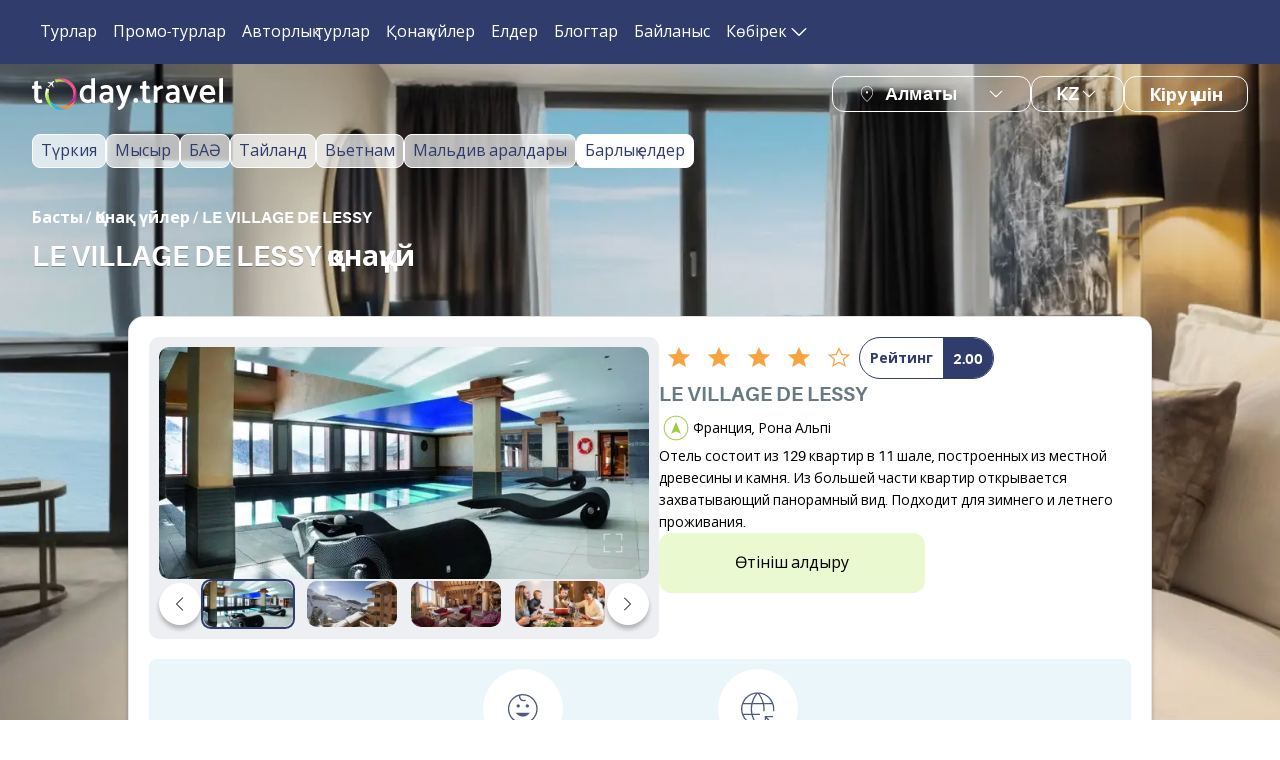

--- FILE ---
content_type: text/html; charset=utf-8
request_url: https://today.travel/kz/hotel/le-village-de-lessy-francia-rona-al-py-14900
body_size: 59641
content:
<!DOCTYPE html><html lang="kz"><head><meta charSet="utf-8"/><meta name="viewport" content="width=device-width"/><title>Қонақ үй LE VILLAGE DE LESSY 4*, қала Рона Альпі, Франция – 2024 жылы тур пакеттерінің бағалары</title><meta content="Қонақ үйге турлар LE VILLAGE DE LESSY 4*, Франция, Рона Альпі. ✔ Тиімді бағалар. ✔ Фото, пікірлер және қонақ үй рейтингі. ✔ Карта бойынша орналасуы. ➤ Онлайн режимінде today.travel сайтында қонақ үйге баға есептеу" name="description"/><meta content="" name="keywords"/><meta content="Қонақ үй LE VILLAGE DE LESSY | today.travel" property="og:title"/><meta content="Қонақ үйге турлар LE VILLAGE DE LESSY 4*, Франция, Рона Альпі. ✔ Тиімді бағалар. ✔ Фото, пікірлер және қонақ үй рейтингі. ✔ Карта бойынша орналасуы. ➤ Онлайн режимінде today.travel сайтында қонақ үйге баға есептеу" property="og:description"/><meta property="og:type" content="website"/><meta content="https://img.today.travel/insecure/rs:fill:1600:940/czM6Ly9wdWJsaWMvcGFnZXMvM1EveVcvMlQvM1F5VzJUZjZRSVBMelZyUUw2VmYucG5n" property="og:image"/><meta property="og:url" content="https://today.travel/hotel/le-village-de-lessy-francia-rona-al-py-14900"/><link href="https://today.travel/kz/hotel/le-village-de-lessy-francia-rona-al-py-14900" rel="canonical"/><link href="https://today.travel/hotel/le-village-de-lessy-francia-rona-al-py-14900" hrefLang="ru" rel="alternate"/><link href="https://today.travel/en/hotel/le-village-de-lessy-francia-rona-al-py-14900" hrefLang="en" rel="alternate"/><link href="https://today.travel/hotel/le-village-de-lessy-francia-rona-al-py-14900" hrefLang="x-default" rel="alternate"/><meta name="next-head-count" content="14"/><link href="/favicon/favicon.ico" rel="icon"/><link href="/favicon/apple-touch-icon.png" rel="apple-touch-icon" sizes="180x180"/><link href="/favicon/favicon-32x32.png" rel="icon" sizes="32x32" type="image/png"/><link href="/favicon/favicon-16x16.png" rel="icon" sizes="16x16" type="image/png"/><link href="/favicon/site.webmanifest" rel="manifest"/><link color="#065679" href="/favicon/safari-pinned-tab.svg" rel="mask-icon"/><meta content="#2d89ef" name="msapplication-TileColor"/><meta content="#ffffff" name="theme-color"/><link rel="preconnect" href="https://fonts.googleapis.com"/><link rel="preconnect" href="https://fonts.gstatic.com"/><script async="" src="/js/sourcebuster-js-master/dist/sourcebuster.min.js"></script><script>window.addEventListener("load", () => {                window.sbjs.init();              });</script><script>(function(m,e,t,r,i,k,a){m[i]=m[i]||function(){(m[i].a=m[i].a||[]).push(arguments)};                   m[i].l=1*new Date();                   for (var j = 0; j < document.scripts.length; j++) {if (document.scripts[j].src === r) { return; }}                   k=e.createElement(t),a=e.getElementsByTagName(t)[0],k.async=1,k.src=r,a.parentNode.insertBefore(k,a)})                   (window, document, "script", "https://cdn.jsdelivr.net/npm/yandex-metrica-watch/tag.js", "ym");                   ym(93220296, "init", {                        clickmap:true,                        trackLinks:true,                        accurateTrackBounce:true,                        webvisor:true                   });</script><noscript><div><img alt="" src="https://mc.yandex.ru/watch/93220296" style="position:absolute;left:-9999px"/></div></noscript><script>!function(f,b,e,v,n,t,s)
{if(f.fbq)return;n=f.fbq=function(){n.callMethod?
n.callMethod.apply(n,arguments):n.queue.push(arguments)};
if(!f._fbq)f._fbq=n;n.push=n;n.loaded=!0;n.version='2.0';
n.queue=[];t=b.createElement(e);t.async=!0;
t.src=v;s=b.getElementsByTagName(e)[0];
s.parentNode.insertBefore(t,s)}(window, document,'script',
'https://connect.facebook.net/en_US/fbevents.js');
fbq('init', '986774326224673');
fbq('track', 'PageView');</script><script>(function(w,d,s,l,i){w[l]=w[l]||[];w[l].push({'gtm.start':new Date().getTime(),event:'gtm.js'});var f=d.getElementsByTagName(s)[0],j=d.createElement(s),dl=l!='dataLayer'?'&l='+l:'';j.async=true;j.src='https://www.googletagmanager.com/gtm.js?id='+i+dl;f.parentNode.insertBefore(j,f);})(window,document,'script','dataLayer','GTM-TB7SPNB');</script><noscript><iframe src="https://www.googletagmanager.com/ns.html?id=GTM-TB7SPNB" height="0" width="0" style="display:none;visibility:hidden"></iframe></noscript><noscript><iframe src="https://www.googletagmanager.com/ns.html?id=GTM-TB7SPNB" height="0" width="0" style="display:none;visibility:hidden"></iframe></noscript><link rel="preconnect" href="https://fonts.gstatic.com" crossorigin /><link rel="preload" href="/_next/static/css/96bccd0f472fa6a9.css" as="style"/><link rel="stylesheet" href="/_next/static/css/96bccd0f472fa6a9.css" data-n-g=""/><link rel="preload" href="/_next/static/css/8bf171c6e22bb918.css" as="style"/><link rel="stylesheet" href="/_next/static/css/8bf171c6e22bb918.css" data-n-p=""/><noscript data-n-css=""></noscript><script defer="" nomodule="" src="/_next/static/chunks/polyfills-c67a75d1b6f99dc8.js"></script><script src="/_next/static/chunks/webpack-50ff4d4557c690f5.js" defer=""></script><script src="/_next/static/chunks/framework-2fe4cb6473b20297.js" defer=""></script><script src="/_next/static/chunks/main-feed798a166b905c.js" defer=""></script><script src="/_next/static/chunks/pages/_app-c5975a10b6470ba9.js" defer=""></script><script src="/_next/static/chunks/29107295-1453a3860b50f70e.js" defer=""></script><script src="/_next/static/chunks/3996-1ba30ba4c4e55c95.js" defer=""></script><script src="/_next/static/chunks/7339-90b549af3b0d6270.js" defer=""></script><script src="/_next/static/chunks/pages/%5B%5B..._segments%5D%5D-1bf0ae2c7ff41aa2.js" defer=""></script><script src="/_next/static/GCIeXZEIbHpM7Ai73L3wt/_buildManifest.js" defer=""></script><script src="/_next/static/GCIeXZEIbHpM7Ai73L3wt/_ssgManifest.js" defer=""></script><style data-href="https://fonts.googleapis.com/css2?family=Open+Sans:wght@400;600;700&display=swap">@font-face{font-family:'Open Sans';font-style:normal;font-weight:400;font-stretch:normal;font-display:swap;src:url(https://fonts.gstatic.com/s/opensans/v40/memSYaGs126MiZpBA-UvWbX2vVnXBbObj2OVZyOOSr4dVJWUgsjZ0C4k.woff) format('woff')}@font-face{font-family:'Open Sans';font-style:normal;font-weight:600;font-stretch:normal;font-display:swap;src:url(https://fonts.gstatic.com/s/opensans/v40/memSYaGs126MiZpBA-UvWbX2vVnXBbObj2OVZyOOSr4dVJWUgsgH1y4k.woff) format('woff')}@font-face{font-family:'Open Sans';font-style:normal;font-weight:700;font-stretch:normal;font-display:swap;src:url(https://fonts.gstatic.com/s/opensans/v40/memSYaGs126MiZpBA-UvWbX2vVnXBbObj2OVZyOOSr4dVJWUgsg-1y4k.woff) format('woff')}@font-face{font-family:'Open Sans';font-style:normal;font-weight:400;font-stretch:100%;font-display:swap;src:url(https://fonts.gstatic.com/s/opensans/v40/memvYaGs126MiZpBA-UvWbX2vVnXBbObj2OVTSKmu0SC55K5gw.woff2) format('woff2');unicode-range:U+0460-052F,U+1C80-1C88,U+20B4,U+2DE0-2DFF,U+A640-A69F,U+FE2E-FE2F}@font-face{font-family:'Open Sans';font-style:normal;font-weight:400;font-stretch:100%;font-display:swap;src:url(https://fonts.gstatic.com/s/opensans/v40/memvYaGs126MiZpBA-UvWbX2vVnXBbObj2OVTSumu0SC55K5gw.woff2) format('woff2');unicode-range:U+0301,U+0400-045F,U+0490-0491,U+04B0-04B1,U+2116}@font-face{font-family:'Open Sans';font-style:normal;font-weight:400;font-stretch:100%;font-display:swap;src:url(https://fonts.gstatic.com/s/opensans/v40/memvYaGs126MiZpBA-UvWbX2vVnXBbObj2OVTSOmu0SC55K5gw.woff2) format('woff2');unicode-range:U+1F00-1FFF}@font-face{font-family:'Open Sans';font-style:normal;font-weight:400;font-stretch:100%;font-display:swap;src:url(https://fonts.gstatic.com/s/opensans/v40/memvYaGs126MiZpBA-UvWbX2vVnXBbObj2OVTSymu0SC55K5gw.woff2) format('woff2');unicode-range:U+0370-0377,U+037A-037F,U+0384-038A,U+038C,U+038E-03A1,U+03A3-03FF}@font-face{font-family:'Open Sans';font-style:normal;font-weight:400;font-stretch:100%;font-display:swap;src:url(https://fonts.gstatic.com/s/opensans/v40/memvYaGs126MiZpBA-UvWbX2vVnXBbObj2OVTS2mu0SC55K5gw.woff2) format('woff2');unicode-range:U+0590-05FF,U+200C-2010,U+20AA,U+25CC,U+FB1D-FB4F}@font-face{font-family:'Open Sans';font-style:normal;font-weight:400;font-stretch:100%;font-display:swap;src:url(https://fonts.gstatic.com/s/opensans/v40/memvYaGs126MiZpBA-UvWbX2vVnXBbObj2OVTVOmu0SC55K5gw.woff2) format('woff2');unicode-range:U+0302-0303,U+0305,U+0307-0308,U+0330,U+0391-03A1,U+03A3-03A9,U+03B1-03C9,U+03D1,U+03D5-03D6,U+03F0-03F1,U+03F4-03F5,U+2034-2037,U+2057,U+20D0-20DC,U+20E1,U+20E5-20EF,U+2102,U+210A-210E,U+2110-2112,U+2115,U+2119-211D,U+2124,U+2128,U+212C-212D,U+212F-2131,U+2133-2138,U+213C-2140,U+2145-2149,U+2190,U+2192,U+2194-21AE,U+21B0-21E5,U+21F1-21F2,U+21F4-2211,U+2213-2214,U+2216-22FF,U+2308-230B,U+2310,U+2319,U+231C-2321,U+2336-237A,U+237C,U+2395,U+239B-23B6,U+23D0,U+23DC-23E1,U+2474-2475,U+25AF,U+25B3,U+25B7,U+25BD,U+25C1,U+25CA,U+25CC,U+25FB,U+266D-266F,U+27C0-27FF,U+2900-2AFF,U+2B0E-2B11,U+2B30-2B4C,U+2BFE,U+FF5B,U+FF5D,U+1D400-1D7FF,U+1EE00-1EEFF}@font-face{font-family:'Open Sans';font-style:normal;font-weight:400;font-stretch:100%;font-display:swap;src:url(https://fonts.gstatic.com/s/opensans/v40/memvYaGs126MiZpBA-UvWbX2vVnXBbObj2OVTUGmu0SC55K5gw.woff2) format('woff2');unicode-range:U+0001-000C,U+000E-001F,U+007F-009F,U+20DD-20E0,U+20E2-20E4,U+2150-218F,U+2190,U+2192,U+2194-2199,U+21AF,U+21E6-21F0,U+21F3,U+2218-2219,U+2299,U+22C4-22C6,U+2300-243F,U+2440-244A,U+2460-24FF,U+25A0-27BF,U+2800-28FF,U+2921-2922,U+2981,U+29BF,U+29EB,U+2B00-2BFF,U+4DC0-4DFF,U+FFF9-FFFB,U+10140-1018E,U+10190-1019C,U+101A0,U+101D0-101FD,U+102E0-102FB,U+10E60-10E7E,U+1D2C0-1D2D3,U+1D2E0-1D37F,U+1F000-1F0FF,U+1F100-1F1AD,U+1F1E6-1F1FF,U+1F30D-1F30F,U+1F315,U+1F31C,U+1F31E,U+1F320-1F32C,U+1F336,U+1F378,U+1F37D,U+1F382,U+1F393-1F39F,U+1F3A7-1F3A8,U+1F3AC-1F3AF,U+1F3C2,U+1F3C4-1F3C6,U+1F3CA-1F3CE,U+1F3D4-1F3E0,U+1F3ED,U+1F3F1-1F3F3,U+1F3F5-1F3F7,U+1F408,U+1F415,U+1F41F,U+1F426,U+1F43F,U+1F441-1F442,U+1F444,U+1F446-1F449,U+1F44C-1F44E,U+1F453,U+1F46A,U+1F47D,U+1F4A3,U+1F4B0,U+1F4B3,U+1F4B9,U+1F4BB,U+1F4BF,U+1F4C8-1F4CB,U+1F4D6,U+1F4DA,U+1F4DF,U+1F4E3-1F4E6,U+1F4EA-1F4ED,U+1F4F7,U+1F4F9-1F4FB,U+1F4FD-1F4FE,U+1F503,U+1F507-1F50B,U+1F50D,U+1F512-1F513,U+1F53E-1F54A,U+1F54F-1F5FA,U+1F610,U+1F650-1F67F,U+1F687,U+1F68D,U+1F691,U+1F694,U+1F698,U+1F6AD,U+1F6B2,U+1F6B9-1F6BA,U+1F6BC,U+1F6C6-1F6CF,U+1F6D3-1F6D7,U+1F6E0-1F6EA,U+1F6F0-1F6F3,U+1F6F7-1F6FC,U+1F700-1F7FF,U+1F800-1F80B,U+1F810-1F847,U+1F850-1F859,U+1F860-1F887,U+1F890-1F8AD,U+1F8B0-1F8B1,U+1F900-1F90B,U+1F93B,U+1F946,U+1F984,U+1F996,U+1F9E9,U+1FA00-1FA6F,U+1FA70-1FA7C,U+1FA80-1FA88,U+1FA90-1FABD,U+1FABF-1FAC5,U+1FACE-1FADB,U+1FAE0-1FAE8,U+1FAF0-1FAF8,U+1FB00-1FBFF}@font-face{font-family:'Open Sans';font-style:normal;font-weight:400;font-stretch:100%;font-display:swap;src:url(https://fonts.gstatic.com/s/opensans/v40/memvYaGs126MiZpBA-UvWbX2vVnXBbObj2OVTSCmu0SC55K5gw.woff2) format('woff2');unicode-range:U+0102-0103,U+0110-0111,U+0128-0129,U+0168-0169,U+01A0-01A1,U+01AF-01B0,U+0300-0301,U+0303-0304,U+0308-0309,U+0323,U+0329,U+1EA0-1EF9,U+20AB}@font-face{font-family:'Open Sans';font-style:normal;font-weight:400;font-stretch:100%;font-display:swap;src:url(https://fonts.gstatic.com/s/opensans/v40/memvYaGs126MiZpBA-UvWbX2vVnXBbObj2OVTSGmu0SC55K5gw.woff2) format('woff2');unicode-range:U+0100-02AF,U+0304,U+0308,U+0329,U+1E00-1E9F,U+1EF2-1EFF,U+2020,U+20A0-20AB,U+20AD-20C0,U+2113,U+2C60-2C7F,U+A720-A7FF}@font-face{font-family:'Open Sans';font-style:normal;font-weight:400;font-stretch:100%;font-display:swap;src:url(https://fonts.gstatic.com/s/opensans/v40/memvYaGs126MiZpBA-UvWbX2vVnXBbObj2OVTS-mu0SC55I.woff2) format('woff2');unicode-range:U+0000-00FF,U+0131,U+0152-0153,U+02BB-02BC,U+02C6,U+02DA,U+02DC,U+0304,U+0308,U+0329,U+2000-206F,U+2074,U+20AC,U+2122,U+2191,U+2193,U+2212,U+2215,U+FEFF,U+FFFD}@font-face{font-family:'Open Sans';font-style:normal;font-weight:600;font-stretch:100%;font-display:swap;src:url(https://fonts.gstatic.com/s/opensans/v40/memvYaGs126MiZpBA-UvWbX2vVnXBbObj2OVTSKmu0SC55K5gw.woff2) format('woff2');unicode-range:U+0460-052F,U+1C80-1C88,U+20B4,U+2DE0-2DFF,U+A640-A69F,U+FE2E-FE2F}@font-face{font-family:'Open Sans';font-style:normal;font-weight:600;font-stretch:100%;font-display:swap;src:url(https://fonts.gstatic.com/s/opensans/v40/memvYaGs126MiZpBA-UvWbX2vVnXBbObj2OVTSumu0SC55K5gw.woff2) format('woff2');unicode-range:U+0301,U+0400-045F,U+0490-0491,U+04B0-04B1,U+2116}@font-face{font-family:'Open Sans';font-style:normal;font-weight:600;font-stretch:100%;font-display:swap;src:url(https://fonts.gstatic.com/s/opensans/v40/memvYaGs126MiZpBA-UvWbX2vVnXBbObj2OVTSOmu0SC55K5gw.woff2) format('woff2');unicode-range:U+1F00-1FFF}@font-face{font-family:'Open Sans';font-style:normal;font-weight:600;font-stretch:100%;font-display:swap;src:url(https://fonts.gstatic.com/s/opensans/v40/memvYaGs126MiZpBA-UvWbX2vVnXBbObj2OVTSymu0SC55K5gw.woff2) format('woff2');unicode-range:U+0370-0377,U+037A-037F,U+0384-038A,U+038C,U+038E-03A1,U+03A3-03FF}@font-face{font-family:'Open Sans';font-style:normal;font-weight:600;font-stretch:100%;font-display:swap;src:url(https://fonts.gstatic.com/s/opensans/v40/memvYaGs126MiZpBA-UvWbX2vVnXBbObj2OVTS2mu0SC55K5gw.woff2) format('woff2');unicode-range:U+0590-05FF,U+200C-2010,U+20AA,U+25CC,U+FB1D-FB4F}@font-face{font-family:'Open Sans';font-style:normal;font-weight:600;font-stretch:100%;font-display:swap;src:url(https://fonts.gstatic.com/s/opensans/v40/memvYaGs126MiZpBA-UvWbX2vVnXBbObj2OVTVOmu0SC55K5gw.woff2) format('woff2');unicode-range:U+0302-0303,U+0305,U+0307-0308,U+0330,U+0391-03A1,U+03A3-03A9,U+03B1-03C9,U+03D1,U+03D5-03D6,U+03F0-03F1,U+03F4-03F5,U+2034-2037,U+2057,U+20D0-20DC,U+20E1,U+20E5-20EF,U+2102,U+210A-210E,U+2110-2112,U+2115,U+2119-211D,U+2124,U+2128,U+212C-212D,U+212F-2131,U+2133-2138,U+213C-2140,U+2145-2149,U+2190,U+2192,U+2194-21AE,U+21B0-21E5,U+21F1-21F2,U+21F4-2211,U+2213-2214,U+2216-22FF,U+2308-230B,U+2310,U+2319,U+231C-2321,U+2336-237A,U+237C,U+2395,U+239B-23B6,U+23D0,U+23DC-23E1,U+2474-2475,U+25AF,U+25B3,U+25B7,U+25BD,U+25C1,U+25CA,U+25CC,U+25FB,U+266D-266F,U+27C0-27FF,U+2900-2AFF,U+2B0E-2B11,U+2B30-2B4C,U+2BFE,U+FF5B,U+FF5D,U+1D400-1D7FF,U+1EE00-1EEFF}@font-face{font-family:'Open Sans';font-style:normal;font-weight:600;font-stretch:100%;font-display:swap;src:url(https://fonts.gstatic.com/s/opensans/v40/memvYaGs126MiZpBA-UvWbX2vVnXBbObj2OVTUGmu0SC55K5gw.woff2) format('woff2');unicode-range:U+0001-000C,U+000E-001F,U+007F-009F,U+20DD-20E0,U+20E2-20E4,U+2150-218F,U+2190,U+2192,U+2194-2199,U+21AF,U+21E6-21F0,U+21F3,U+2218-2219,U+2299,U+22C4-22C6,U+2300-243F,U+2440-244A,U+2460-24FF,U+25A0-27BF,U+2800-28FF,U+2921-2922,U+2981,U+29BF,U+29EB,U+2B00-2BFF,U+4DC0-4DFF,U+FFF9-FFFB,U+10140-1018E,U+10190-1019C,U+101A0,U+101D0-101FD,U+102E0-102FB,U+10E60-10E7E,U+1D2C0-1D2D3,U+1D2E0-1D37F,U+1F000-1F0FF,U+1F100-1F1AD,U+1F1E6-1F1FF,U+1F30D-1F30F,U+1F315,U+1F31C,U+1F31E,U+1F320-1F32C,U+1F336,U+1F378,U+1F37D,U+1F382,U+1F393-1F39F,U+1F3A7-1F3A8,U+1F3AC-1F3AF,U+1F3C2,U+1F3C4-1F3C6,U+1F3CA-1F3CE,U+1F3D4-1F3E0,U+1F3ED,U+1F3F1-1F3F3,U+1F3F5-1F3F7,U+1F408,U+1F415,U+1F41F,U+1F426,U+1F43F,U+1F441-1F442,U+1F444,U+1F446-1F449,U+1F44C-1F44E,U+1F453,U+1F46A,U+1F47D,U+1F4A3,U+1F4B0,U+1F4B3,U+1F4B9,U+1F4BB,U+1F4BF,U+1F4C8-1F4CB,U+1F4D6,U+1F4DA,U+1F4DF,U+1F4E3-1F4E6,U+1F4EA-1F4ED,U+1F4F7,U+1F4F9-1F4FB,U+1F4FD-1F4FE,U+1F503,U+1F507-1F50B,U+1F50D,U+1F512-1F513,U+1F53E-1F54A,U+1F54F-1F5FA,U+1F610,U+1F650-1F67F,U+1F687,U+1F68D,U+1F691,U+1F694,U+1F698,U+1F6AD,U+1F6B2,U+1F6B9-1F6BA,U+1F6BC,U+1F6C6-1F6CF,U+1F6D3-1F6D7,U+1F6E0-1F6EA,U+1F6F0-1F6F3,U+1F6F7-1F6FC,U+1F700-1F7FF,U+1F800-1F80B,U+1F810-1F847,U+1F850-1F859,U+1F860-1F887,U+1F890-1F8AD,U+1F8B0-1F8B1,U+1F900-1F90B,U+1F93B,U+1F946,U+1F984,U+1F996,U+1F9E9,U+1FA00-1FA6F,U+1FA70-1FA7C,U+1FA80-1FA88,U+1FA90-1FABD,U+1FABF-1FAC5,U+1FACE-1FADB,U+1FAE0-1FAE8,U+1FAF0-1FAF8,U+1FB00-1FBFF}@font-face{font-family:'Open Sans';font-style:normal;font-weight:600;font-stretch:100%;font-display:swap;src:url(https://fonts.gstatic.com/s/opensans/v40/memvYaGs126MiZpBA-UvWbX2vVnXBbObj2OVTSCmu0SC55K5gw.woff2) format('woff2');unicode-range:U+0102-0103,U+0110-0111,U+0128-0129,U+0168-0169,U+01A0-01A1,U+01AF-01B0,U+0300-0301,U+0303-0304,U+0308-0309,U+0323,U+0329,U+1EA0-1EF9,U+20AB}@font-face{font-family:'Open Sans';font-style:normal;font-weight:600;font-stretch:100%;font-display:swap;src:url(https://fonts.gstatic.com/s/opensans/v40/memvYaGs126MiZpBA-UvWbX2vVnXBbObj2OVTSGmu0SC55K5gw.woff2) format('woff2');unicode-range:U+0100-02AF,U+0304,U+0308,U+0329,U+1E00-1E9F,U+1EF2-1EFF,U+2020,U+20A0-20AB,U+20AD-20C0,U+2113,U+2C60-2C7F,U+A720-A7FF}@font-face{font-family:'Open Sans';font-style:normal;font-weight:600;font-stretch:100%;font-display:swap;src:url(https://fonts.gstatic.com/s/opensans/v40/memvYaGs126MiZpBA-UvWbX2vVnXBbObj2OVTS-mu0SC55I.woff2) format('woff2');unicode-range:U+0000-00FF,U+0131,U+0152-0153,U+02BB-02BC,U+02C6,U+02DA,U+02DC,U+0304,U+0308,U+0329,U+2000-206F,U+2074,U+20AC,U+2122,U+2191,U+2193,U+2212,U+2215,U+FEFF,U+FFFD}@font-face{font-family:'Open Sans';font-style:normal;font-weight:700;font-stretch:100%;font-display:swap;src:url(https://fonts.gstatic.com/s/opensans/v40/memvYaGs126MiZpBA-UvWbX2vVnXBbObj2OVTSKmu0SC55K5gw.woff2) format('woff2');unicode-range:U+0460-052F,U+1C80-1C88,U+20B4,U+2DE0-2DFF,U+A640-A69F,U+FE2E-FE2F}@font-face{font-family:'Open Sans';font-style:normal;font-weight:700;font-stretch:100%;font-display:swap;src:url(https://fonts.gstatic.com/s/opensans/v40/memvYaGs126MiZpBA-UvWbX2vVnXBbObj2OVTSumu0SC55K5gw.woff2) format('woff2');unicode-range:U+0301,U+0400-045F,U+0490-0491,U+04B0-04B1,U+2116}@font-face{font-family:'Open Sans';font-style:normal;font-weight:700;font-stretch:100%;font-display:swap;src:url(https://fonts.gstatic.com/s/opensans/v40/memvYaGs126MiZpBA-UvWbX2vVnXBbObj2OVTSOmu0SC55K5gw.woff2) format('woff2');unicode-range:U+1F00-1FFF}@font-face{font-family:'Open Sans';font-style:normal;font-weight:700;font-stretch:100%;font-display:swap;src:url(https://fonts.gstatic.com/s/opensans/v40/memvYaGs126MiZpBA-UvWbX2vVnXBbObj2OVTSymu0SC55K5gw.woff2) format('woff2');unicode-range:U+0370-0377,U+037A-037F,U+0384-038A,U+038C,U+038E-03A1,U+03A3-03FF}@font-face{font-family:'Open Sans';font-style:normal;font-weight:700;font-stretch:100%;font-display:swap;src:url(https://fonts.gstatic.com/s/opensans/v40/memvYaGs126MiZpBA-UvWbX2vVnXBbObj2OVTS2mu0SC55K5gw.woff2) format('woff2');unicode-range:U+0590-05FF,U+200C-2010,U+20AA,U+25CC,U+FB1D-FB4F}@font-face{font-family:'Open Sans';font-style:normal;font-weight:700;font-stretch:100%;font-display:swap;src:url(https://fonts.gstatic.com/s/opensans/v40/memvYaGs126MiZpBA-UvWbX2vVnXBbObj2OVTVOmu0SC55K5gw.woff2) format('woff2');unicode-range:U+0302-0303,U+0305,U+0307-0308,U+0330,U+0391-03A1,U+03A3-03A9,U+03B1-03C9,U+03D1,U+03D5-03D6,U+03F0-03F1,U+03F4-03F5,U+2034-2037,U+2057,U+20D0-20DC,U+20E1,U+20E5-20EF,U+2102,U+210A-210E,U+2110-2112,U+2115,U+2119-211D,U+2124,U+2128,U+212C-212D,U+212F-2131,U+2133-2138,U+213C-2140,U+2145-2149,U+2190,U+2192,U+2194-21AE,U+21B0-21E5,U+21F1-21F2,U+21F4-2211,U+2213-2214,U+2216-22FF,U+2308-230B,U+2310,U+2319,U+231C-2321,U+2336-237A,U+237C,U+2395,U+239B-23B6,U+23D0,U+23DC-23E1,U+2474-2475,U+25AF,U+25B3,U+25B7,U+25BD,U+25C1,U+25CA,U+25CC,U+25FB,U+266D-266F,U+27C0-27FF,U+2900-2AFF,U+2B0E-2B11,U+2B30-2B4C,U+2BFE,U+FF5B,U+FF5D,U+1D400-1D7FF,U+1EE00-1EEFF}@font-face{font-family:'Open Sans';font-style:normal;font-weight:700;font-stretch:100%;font-display:swap;src:url(https://fonts.gstatic.com/s/opensans/v40/memvYaGs126MiZpBA-UvWbX2vVnXBbObj2OVTUGmu0SC55K5gw.woff2) format('woff2');unicode-range:U+0001-000C,U+000E-001F,U+007F-009F,U+20DD-20E0,U+20E2-20E4,U+2150-218F,U+2190,U+2192,U+2194-2199,U+21AF,U+21E6-21F0,U+21F3,U+2218-2219,U+2299,U+22C4-22C6,U+2300-243F,U+2440-244A,U+2460-24FF,U+25A0-27BF,U+2800-28FF,U+2921-2922,U+2981,U+29BF,U+29EB,U+2B00-2BFF,U+4DC0-4DFF,U+FFF9-FFFB,U+10140-1018E,U+10190-1019C,U+101A0,U+101D0-101FD,U+102E0-102FB,U+10E60-10E7E,U+1D2C0-1D2D3,U+1D2E0-1D37F,U+1F000-1F0FF,U+1F100-1F1AD,U+1F1E6-1F1FF,U+1F30D-1F30F,U+1F315,U+1F31C,U+1F31E,U+1F320-1F32C,U+1F336,U+1F378,U+1F37D,U+1F382,U+1F393-1F39F,U+1F3A7-1F3A8,U+1F3AC-1F3AF,U+1F3C2,U+1F3C4-1F3C6,U+1F3CA-1F3CE,U+1F3D4-1F3E0,U+1F3ED,U+1F3F1-1F3F3,U+1F3F5-1F3F7,U+1F408,U+1F415,U+1F41F,U+1F426,U+1F43F,U+1F441-1F442,U+1F444,U+1F446-1F449,U+1F44C-1F44E,U+1F453,U+1F46A,U+1F47D,U+1F4A3,U+1F4B0,U+1F4B3,U+1F4B9,U+1F4BB,U+1F4BF,U+1F4C8-1F4CB,U+1F4D6,U+1F4DA,U+1F4DF,U+1F4E3-1F4E6,U+1F4EA-1F4ED,U+1F4F7,U+1F4F9-1F4FB,U+1F4FD-1F4FE,U+1F503,U+1F507-1F50B,U+1F50D,U+1F512-1F513,U+1F53E-1F54A,U+1F54F-1F5FA,U+1F610,U+1F650-1F67F,U+1F687,U+1F68D,U+1F691,U+1F694,U+1F698,U+1F6AD,U+1F6B2,U+1F6B9-1F6BA,U+1F6BC,U+1F6C6-1F6CF,U+1F6D3-1F6D7,U+1F6E0-1F6EA,U+1F6F0-1F6F3,U+1F6F7-1F6FC,U+1F700-1F7FF,U+1F800-1F80B,U+1F810-1F847,U+1F850-1F859,U+1F860-1F887,U+1F890-1F8AD,U+1F8B0-1F8B1,U+1F900-1F90B,U+1F93B,U+1F946,U+1F984,U+1F996,U+1F9E9,U+1FA00-1FA6F,U+1FA70-1FA7C,U+1FA80-1FA88,U+1FA90-1FABD,U+1FABF-1FAC5,U+1FACE-1FADB,U+1FAE0-1FAE8,U+1FAF0-1FAF8,U+1FB00-1FBFF}@font-face{font-family:'Open Sans';font-style:normal;font-weight:700;font-stretch:100%;font-display:swap;src:url(https://fonts.gstatic.com/s/opensans/v40/memvYaGs126MiZpBA-UvWbX2vVnXBbObj2OVTSCmu0SC55K5gw.woff2) format('woff2');unicode-range:U+0102-0103,U+0110-0111,U+0128-0129,U+0168-0169,U+01A0-01A1,U+01AF-01B0,U+0300-0301,U+0303-0304,U+0308-0309,U+0323,U+0329,U+1EA0-1EF9,U+20AB}@font-face{font-family:'Open Sans';font-style:normal;font-weight:700;font-stretch:100%;font-display:swap;src:url(https://fonts.gstatic.com/s/opensans/v40/memvYaGs126MiZpBA-UvWbX2vVnXBbObj2OVTSGmu0SC55K5gw.woff2) format('woff2');unicode-range:U+0100-02AF,U+0304,U+0308,U+0329,U+1E00-1E9F,U+1EF2-1EFF,U+2020,U+20A0-20AB,U+20AD-20C0,U+2113,U+2C60-2C7F,U+A720-A7FF}@font-face{font-family:'Open Sans';font-style:normal;font-weight:700;font-stretch:100%;font-display:swap;src:url(https://fonts.gstatic.com/s/opensans/v40/memvYaGs126MiZpBA-UvWbX2vVnXBbObj2OVTS-mu0SC55I.woff2) format('woff2');unicode-range:U+0000-00FF,U+0131,U+0152-0153,U+02BB-02BC,U+02C6,U+02DA,U+02DC,U+0304,U+0308,U+0329,U+2000-206F,U+2074,U+20AC,U+2122,U+2191,U+2193,U+2212,U+2215,U+FEFF,U+FFFD}</style></head><body><noscript><iframe src="https://www.googletagmanager.com/ns.html?id=GTM-NQXV8NG" height="0" width="0" style="display:none;visibility:hidden"></iframe></noscript><div id="__next"><div class="snackbar_snackbox__3KiCz"></div><header class="header_header__YA9gc header_headerMargin__jk7gZ" id="global_header"><div class="header_container__ZuvRY"><nav class="header_menu__Kkmq3"><ul class="header_menuBlock__u1bHX"><li class="header_menuBlockItem__1CjAY"><a draggable="false" href="/kz/tours">Турлар</a></li><li class="header_menuBlockItem__1CjAY"><a draggable="false" href="/kz/hot-tours">Промо-турлар</a></li><li class="header_menuBlockItem__1CjAY"><a draggable="false" href="/kz/calendar">Авторлық турлар</a></li><li class="header_menuBlockItem__1CjAY"><a draggable="false" href="/kz/hotels">Қонақ үйлер</a></li><li class="header_menuBlockItem__1CjAY"><a draggable="false" href="/kz/countries">Елдер</a></li><li class="header_menuBlockItem__1CjAY"><a draggable="false" href="/kz/blog">Блогтар</a></li><li class="header_menuBlockItem__1CjAY"><a draggable="false" href="/kz/contacts">Байланыс</a></li><li><button class="menu_button__pMeKd menu_standard__y7AHb">Көбірек<span class="menu_buttonArrow__F4v_o"><svg xmlns="http://www.w3.org/2000/svg" width="24" height="24" viewBox="0 0 24 24" fill="none"><path fill-rule="evenodd" clip-rule="evenodd" d="M4.69393 8.20504C4.95697 7.93624 5.38864 7.93106 5.65809 8.19346L12 14.3693L18.3419 8.19346C18.6114 7.93106 19.043 7.93624 19.3061 8.20504C19.5691 8.47384 19.5639 8.90447 19.2945 9.16687L12.4763 15.8065C12.2114 16.0645 11.7886 16.0645 11.5237 15.8065L4.70554 9.16687C4.43609 8.90447 4.43089 8.47384 4.69393 8.20504Z" fill="white"></path></svg></span></button></li></ul></nav><div><div class="header_bottomBlock__vc6Ey"><a class="header_logo__P6sV9" href="/kz"><img alt="" draggable="false" src="/v2/icons/logo.svg"/></a><div class="header_right__bNRPB"><div class="country-select_select__EEgDF country-select_selectHasIcon__YDD03"><span class="country-select_selectIcon__KihXH"></span><style data-emotion="css-global 1prfaxn">@-webkit-keyframes mui-auto-fill{from{display:block;}}@keyframes mui-auto-fill{from{display:block;}}@-webkit-keyframes mui-auto-fill-cancel{from{display:block;}}@keyframes mui-auto-fill-cancel{from{display:block;}}</style><style data-emotion="css xa1gac">.css-xa1gac{font-family:"Roboto","Helvetica","Arial",sans-serif;font-weight:400;font-size:1rem;line-height:1.4375em;letter-spacing:0.00938em;color:rgba(0, 0, 0, 0.87);box-sizing:border-box;position:relative;cursor:text;display:-webkit-inline-box;display:-webkit-inline-flex;display:-ms-inline-flexbox;display:inline-flex;-webkit-align-items:center;-webkit-box-align:center;-ms-flex-align:center;align-items:center;width:100%;position:relative;border-radius:4px;}.css-xa1gac.Mui-disabled{color:rgba(0, 0, 0, 0.38);cursor:default;}.css-xa1gac:hover .MuiOutlinedInput-notchedOutline{border-color:rgba(0, 0, 0, 0.87);}@media (hover: none){.css-xa1gac:hover .MuiOutlinedInput-notchedOutline{border-color:rgba(0, 0, 0, 0.23);}}.css-xa1gac.Mui-focused .MuiOutlinedInput-notchedOutline{border-color:#1976d2;border-width:2px;}.css-xa1gac.Mui-error .MuiOutlinedInput-notchedOutline{border-color:#d32f2f;}.css-xa1gac.Mui-disabled .MuiOutlinedInput-notchedOutline{border-color:rgba(0, 0, 0, 0.26);}</style><div class="MuiInputBase-root MuiOutlinedInput-root MuiInputBase-colorPrimary MuiInputBase-fullWidth  css-xa1gac"><style data-emotion="css 1x5jdmq">.css-1x5jdmq{font:inherit;letter-spacing:inherit;color:currentColor;padding:4px 0 5px;border:0;box-sizing:content-box;background:none;height:1.4375em;margin:0;-webkit-tap-highlight-color:transparent;display:block;min-width:0;width:100%;-webkit-animation-name:mui-auto-fill-cancel;animation-name:mui-auto-fill-cancel;-webkit-animation-duration:10ms;animation-duration:10ms;padding:16.5px 14px;}.css-1x5jdmq::-webkit-input-placeholder{color:currentColor;opacity:0.42;-webkit-transition:opacity 200ms cubic-bezier(0.4, 0, 0.2, 1) 0ms;transition:opacity 200ms cubic-bezier(0.4, 0, 0.2, 1) 0ms;}.css-1x5jdmq::-moz-placeholder{color:currentColor;opacity:0.42;-webkit-transition:opacity 200ms cubic-bezier(0.4, 0, 0.2, 1) 0ms;transition:opacity 200ms cubic-bezier(0.4, 0, 0.2, 1) 0ms;}.css-1x5jdmq:-ms-input-placeholder{color:currentColor;opacity:0.42;-webkit-transition:opacity 200ms cubic-bezier(0.4, 0, 0.2, 1) 0ms;transition:opacity 200ms cubic-bezier(0.4, 0, 0.2, 1) 0ms;}.css-1x5jdmq::-ms-input-placeholder{color:currentColor;opacity:0.42;-webkit-transition:opacity 200ms cubic-bezier(0.4, 0, 0.2, 1) 0ms;transition:opacity 200ms cubic-bezier(0.4, 0, 0.2, 1) 0ms;}.css-1x5jdmq:focus{outline:0;}.css-1x5jdmq:invalid{box-shadow:none;}.css-1x5jdmq::-webkit-search-decoration{-webkit-appearance:none;}label[data-shrink=false]+.MuiInputBase-formControl .css-1x5jdmq::-webkit-input-placeholder{opacity:0!important;}label[data-shrink=false]+.MuiInputBase-formControl .css-1x5jdmq::-moz-placeholder{opacity:0!important;}label[data-shrink=false]+.MuiInputBase-formControl .css-1x5jdmq:-ms-input-placeholder{opacity:0!important;}label[data-shrink=false]+.MuiInputBase-formControl .css-1x5jdmq::-ms-input-placeholder{opacity:0!important;}label[data-shrink=false]+.MuiInputBase-formControl .css-1x5jdmq:focus::-webkit-input-placeholder{opacity:0.42;}label[data-shrink=false]+.MuiInputBase-formControl .css-1x5jdmq:focus::-moz-placeholder{opacity:0.42;}label[data-shrink=false]+.MuiInputBase-formControl .css-1x5jdmq:focus:-ms-input-placeholder{opacity:0.42;}label[data-shrink=false]+.MuiInputBase-formControl .css-1x5jdmq:focus::-ms-input-placeholder{opacity:0.42;}.css-1x5jdmq.Mui-disabled{opacity:1;-webkit-text-fill-color:rgba(0, 0, 0, 0.38);}.css-1x5jdmq:-webkit-autofill{-webkit-animation-duration:5000s;animation-duration:5000s;-webkit-animation-name:mui-auto-fill;animation-name:mui-auto-fill;}.css-1x5jdmq:-webkit-autofill{border-radius:inherit;}</style><style data-emotion="css qiwgdb">.css-qiwgdb{-moz-appearance:none;-webkit-appearance:none;-webkit-user-select:none;-moz-user-select:none;-ms-user-select:none;user-select:none;border-radius:4px;cursor:pointer;font:inherit;letter-spacing:inherit;color:currentColor;padding:4px 0 5px;border:0;box-sizing:content-box;background:none;height:1.4375em;margin:0;-webkit-tap-highlight-color:transparent;display:block;min-width:0;width:100%;-webkit-animation-name:mui-auto-fill-cancel;animation-name:mui-auto-fill-cancel;-webkit-animation-duration:10ms;animation-duration:10ms;padding:16.5px 14px;}.css-qiwgdb:focus{border-radius:4px;}.css-qiwgdb::-ms-expand{display:none;}.css-qiwgdb.Mui-disabled{cursor:default;}.css-qiwgdb[multiple]{height:auto;}.css-qiwgdb:not([multiple]) option,.css-qiwgdb:not([multiple]) optgroup{background-color:#fff;}.css-qiwgdb.css-qiwgdb.css-qiwgdb{padding-right:32px;}.css-qiwgdb.MuiSelect-select{height:auto;min-height:1.4375em;text-overflow:ellipsis;white-space:nowrap;overflow:hidden;}.css-qiwgdb::-webkit-input-placeholder{color:currentColor;opacity:0.42;-webkit-transition:opacity 200ms cubic-bezier(0.4, 0, 0.2, 1) 0ms;transition:opacity 200ms cubic-bezier(0.4, 0, 0.2, 1) 0ms;}.css-qiwgdb::-moz-placeholder{color:currentColor;opacity:0.42;-webkit-transition:opacity 200ms cubic-bezier(0.4, 0, 0.2, 1) 0ms;transition:opacity 200ms cubic-bezier(0.4, 0, 0.2, 1) 0ms;}.css-qiwgdb:-ms-input-placeholder{color:currentColor;opacity:0.42;-webkit-transition:opacity 200ms cubic-bezier(0.4, 0, 0.2, 1) 0ms;transition:opacity 200ms cubic-bezier(0.4, 0, 0.2, 1) 0ms;}.css-qiwgdb::-ms-input-placeholder{color:currentColor;opacity:0.42;-webkit-transition:opacity 200ms cubic-bezier(0.4, 0, 0.2, 1) 0ms;transition:opacity 200ms cubic-bezier(0.4, 0, 0.2, 1) 0ms;}.css-qiwgdb:focus{outline:0;}.css-qiwgdb:invalid{box-shadow:none;}.css-qiwgdb::-webkit-search-decoration{-webkit-appearance:none;}label[data-shrink=false]+.MuiInputBase-formControl .css-qiwgdb::-webkit-input-placeholder{opacity:0!important;}label[data-shrink=false]+.MuiInputBase-formControl .css-qiwgdb::-moz-placeholder{opacity:0!important;}label[data-shrink=false]+.MuiInputBase-formControl .css-qiwgdb:-ms-input-placeholder{opacity:0!important;}label[data-shrink=false]+.MuiInputBase-formControl .css-qiwgdb::-ms-input-placeholder{opacity:0!important;}label[data-shrink=false]+.MuiInputBase-formControl .css-qiwgdb:focus::-webkit-input-placeholder{opacity:0.42;}label[data-shrink=false]+.MuiInputBase-formControl .css-qiwgdb:focus::-moz-placeholder{opacity:0.42;}label[data-shrink=false]+.MuiInputBase-formControl .css-qiwgdb:focus:-ms-input-placeholder{opacity:0.42;}label[data-shrink=false]+.MuiInputBase-formControl .css-qiwgdb:focus::-ms-input-placeholder{opacity:0.42;}.css-qiwgdb.Mui-disabled{opacity:1;-webkit-text-fill-color:rgba(0, 0, 0, 0.38);}.css-qiwgdb:-webkit-autofill{-webkit-animation-duration:5000s;animation-duration:5000s;-webkit-animation-name:mui-auto-fill;animation-name:mui-auto-fill;}.css-qiwgdb:-webkit-autofill{border-radius:inherit;}</style><div tabindex="0" role="button" aria-expanded="false" aria-haspopup="listbox" class="MuiSelect-select country-select_input__kE7MG MuiSelect-outlined MuiInputBase-input MuiOutlinedInput-input css-qiwgdb">Алматы</div><style data-emotion="css 1k3x8v3">.css-1k3x8v3{bottom:0;left:0;position:absolute;opacity:0;pointer-events:none;width:100%;box-sizing:border-box;}</style><input aria-hidden="true" tabindex="-1" class="MuiSelect-nativeInput css-1k3x8v3" value="almaty"/><style data-emotion="css bi4s6q">.css-bi4s6q{position:absolute;right:7px;top:calc(50% - .5em);pointer-events:none;color:rgba(0, 0, 0, 0.54);}.css-bi4s6q.Mui-disabled{color:rgba(0, 0, 0, 0.26);}</style><style data-emotion="css 1636szt">.css-1636szt{-webkit-user-select:none;-moz-user-select:none;-ms-user-select:none;user-select:none;width:1em;height:1em;display:inline-block;fill:currentColor;-webkit-flex-shrink:0;-ms-flex-negative:0;flex-shrink:0;-webkit-transition:fill 200ms cubic-bezier(0.4, 0, 0.2, 1) 0ms;transition:fill 200ms cubic-bezier(0.4, 0, 0.2, 1) 0ms;font-size:1.5rem;position:absolute;right:7px;top:calc(50% - .5em);pointer-events:none;color:rgba(0, 0, 0, 0.54);}.css-1636szt.Mui-disabled{color:rgba(0, 0, 0, 0.26);}</style><svg class="MuiSvgIcon-root MuiSvgIcon-fontSizeMedium MuiSelect-icon MuiSelect-iconOutlined css-1636szt" focusable="false" aria-hidden="true" viewBox="0 0 24 24" data-testid="ArrowDropDownIcon"><path d="M7 10l5 5 5-5z"></path></svg><style data-emotion="css 19w1uun">.css-19w1uun{border-color:rgba(0, 0, 0, 0.23);}</style><style data-emotion="css igs3ac">.css-igs3ac{text-align:left;position:absolute;bottom:0;right:0;top:-5px;left:0;margin:0;padding:0 8px;pointer-events:none;border-radius:inherit;border-style:solid;border-width:1px;overflow:hidden;min-width:0%;border-color:rgba(0, 0, 0, 0.23);}</style><fieldset aria-hidden="true" class="MuiOutlinedInput-notchedOutline css-igs3ac"><style data-emotion="css ihdtdm">.css-ihdtdm{float:unset;width:auto;overflow:hidden;padding:0;line-height:11px;-webkit-transition:width 150ms cubic-bezier(0.0, 0, 0.2, 1) 0ms;transition:width 150ms cubic-bezier(0.0, 0, 0.2, 1) 0ms;}</style><legend class="css-ihdtdm"><span class="notranslate">​</span></legend></fieldset></div><span class="country-select_selectArrow__RgFxA"><svg xmlns="http://www.w3.org/2000/svg" width="24" height="24" viewBox="0 0 24 24" fill="none"><path fill-rule="evenodd" clip-rule="evenodd" d="M4.69393 8.20504C4.95697 7.93624 5.38864 7.93106 5.65809 8.19346L12 14.3693L18.3419 8.19346C18.6114 7.93106 19.043 7.93624 19.3061 8.20504C19.5691 8.47384 19.5639 8.90447 19.2945 9.16687L12.4763 15.8065C12.2114 16.0645 11.7886 16.0645 11.5237 15.8065L4.70554 9.16687C4.43609 8.90447 4.43089 8.47384 4.69393 8.20504Z" fill="white"></path></svg></span></div><ul class="header_list__FD13d"><li><a aria-label="whatsapp" draggable="false" href="https://wa.me/77472224545" rel="nofollow noindex noreferrer" target="_blank"><svg xmlns="http://www.w3.org/2000/svg" width="46" height="46" viewBox="0 0 46 46" fill="none"><path d="M23.0001 7C14.1778 7 7.0001 14.1777 7.0001 23C7.0001 25.7548 7.71175 28.4637 9.06131 30.8539L7.02584 38.1165C6.95906 38.3551 7.02376 38.6111 7.19628 38.7885C7.32915 38.9256 7.51001 39 7.69575 39C7.75141 39 7.80775 38.993 7.86271 38.9798L15.4425 37.1023C17.7569 38.3447 20.3635 39 23.0001 39C31.8223 39 39 31.8223 39 23C39 14.1777 31.8223 7 23.0001 7ZM31.0487 28.6459C30.7065 29.5934 29.0647 30.4581 28.2759 30.5743C27.5677 30.6779 26.6717 30.7224 25.688 30.4136C25.0919 30.2257 24.3267 29.9767 23.3465 29.5586C19.2262 27.8014 16.5354 23.7047 16.3295 23.4341C16.1242 23.1635 14.6523 21.2351 14.6523 19.2393C14.6523 17.2435 15.7131 16.2619 16.0902 15.8557C16.4672 15.4494 16.9117 15.3478 17.1858 15.3478C17.4599 15.3478 17.7333 15.3513 17.9733 15.3624C18.2258 15.375 18.5646 15.2671 18.8978 16.0588C19.2401 16.8713 20.0616 18.8671 20.1632 19.071C20.2661 19.2741 20.3343 19.5113 20.198 19.7819C20.0616 20.0525 19.9935 20.2216 19.7875 20.4588C19.5816 20.696 19.3562 20.9875 19.1712 21.1697C18.9653 21.3722 18.7517 21.5913 18.991 21.9976C19.2303 22.4038 20.0547 23.7318 21.2762 24.8073C22.8449 26.1889 24.1687 26.6174 24.5792 26.8205C24.9896 27.0237 25.2296 26.9896 25.4689 26.719C25.7082 26.4477 26.4957 25.5343 26.7691 25.1287C27.0425 24.7231 27.3166 24.7899 27.6936 24.9256C28.0706 25.0605 30.0901 26.0414 30.5005 26.2445C30.911 26.4477 31.1851 26.5492 31.288 26.7183C31.391 26.8866 31.391 27.6991 31.0487 28.6459Z" fill="white"></path></svg></a></li><li><a aria-label="telegram" draggable="false" href="https://t.me/todaytravelkz" rel="nofollow noindex noreferrer" target="_blank"><svg xmlns="http://www.w3.org/2000/svg" width="46" height="46" viewBox="0 0 46 46" fill="none"><path d="M23 7C31.8369 7 39 14.1631 39 23C39 31.8369 31.8369 39 23 39C14.1631 39 7 31.8369 7 23C7 14.1631 14.1631 7 23 7ZM28.5193 29.5217C28.8136 28.6188 30.1923 19.6198 30.3628 17.8466C30.4143 17.3096 30.2445 16.9527 29.912 16.7934C29.5099 16.6 28.9144 16.6967 28.2237 16.9457C27.2762 17.2873 15.1635 22.4303 14.4637 22.728C13.8 23.0097 13.1725 23.3172 13.1725 23.7624C13.1725 24.0755 13.3583 24.2515 13.8703 24.4344C14.4031 24.6243 15.745 25.0313 16.5374 25.2497C17.3005 25.4605 18.1694 25.2776 18.6563 24.975C19.1725 24.6543 25.1294 20.6682 25.5572 20.319C25.9843 19.9697 26.3252 20.417 25.976 20.767C25.6268 21.1162 21.5377 25.0849 20.9986 25.6344C20.344 26.3016 20.8087 26.993 21.2477 27.2699C21.7492 27.5857 25.3562 30.0052 25.8995 30.3934C26.4428 30.7816 26.9937 30.9576 27.4981 30.9576C28.0024 30.9576 28.2682 30.2932 28.5193 29.5217Z" fill="white"></path></svg></a></li><li><a aria-label="instagram" draggable="false" href="https://www.instagram.com/today.travel" rel="nofollow noindex noreferrer" target="_blank"><svg xmlns="http://www.w3.org/2000/svg" width="46" height="46" viewBox="0 0 46 46" fill="none"><path d="M16.4545 7C11.24 7 7 11.24 7 16.4545V29.5455C7 34.76 11.24 39 16.4545 39H29.5455C34.76 39 39 34.76 39 29.5455V16.4545C39 11.24 34.76 7 29.5455 7H16.4545ZM31.7273 12.8182C32.5273 12.8182 33.1818 13.4727 33.1818 14.2727C33.1818 15.0727 32.5273 15.7273 31.7273 15.7273C30.9273 15.7273 30.2727 15.0727 30.2727 14.2727C30.2727 13.4727 30.9273 12.8182 31.7273 12.8182ZM23 15C27.4145 15 31 18.5855 31 23C31 27.4145 27.4145 31 23 31C18.5855 31 15 27.4145 15 23C15 18.5855 18.5855 15 23 15ZM23 16.4545C19.3927 16.4545 16.4545 19.3927 16.4545 23C16.4545 26.6073 19.3927 29.5455 23 29.5455C26.6073 29.5455 29.5455 26.6073 29.5455 23C29.5455 19.3927 26.6073 16.4545 23 16.4545Z" fill="white"></path></svg></a></li></ul><a class="header_link__yHlax" draggable="false" href="tel:" rel="nofollow noindex"><svg xmlns="http://www.w3.org/2000/svg" width="20" height="20" viewBox="0 0 20 20" fill="none"><path fill-rule="evenodd" clip-rule="evenodd" d="M11.6402 12.7092C10.7843 12.4995 9.92165 11.9593 8.98242 11.0204C8.04317 10.0814 7.50277 9.21886 7.29269 8.36309C7.07677 7.48352 7.24886 6.76415 7.42028 6.23339C7.45711 6.11934 7.49604 6.00792 7.5296 5.91188C7.53349 5.90073 7.53732 5.88979 7.54105 5.87908C7.57893 5.77054 7.60953 5.68154 7.63545 5.59729C7.68747 5.42819 7.70448 5.3274 7.70631 5.25541L7.7064 5.25228C7.70814 5.18859 7.71303 5.0095 7.33492 4.6315C7.0627 4.35936 6.81859 4.10244 6.60294 3.87547L6.59746 3.86971C6.376 3.63662 6.19158 3.44278 6.02078 3.2758C5.65845 2.92155 5.47973 2.81583 5.38705 2.78501L5.38448 2.78397C5.36851 2.77713 5.30332 2.74919 5.07663 2.86515C4.79078 3.01138 4.3696 3.33024 3.73667 3.96075C3.68832 4.01391 3.64101 4.05979 3.62193 4.07829C3.61942 4.08073 3.61739 4.0827 3.61592 4.08414L3.61399 4.08603C3.57209 4.12708 3.53251 4.16585 3.48809 4.21223C3.39997 4.30427 3.29804 4.42121 3.19889 4.56817C3.00507 4.85546 2.80751 5.27742 2.7791 5.87952C2.72189 7.09219 3.348 9.36884 6.99139 13.0112C10.6343 16.653 12.9105 17.2778 14.1227 17.22C14.7245 17.1913 15.1463 16.9936 15.4335 16.7996C15.5804 16.7003 15.6973 16.5983 15.7894 16.5101C15.8357 16.4658 15.8743 16.4263 15.9153 16.3844L15.9175 16.3821C15.919 16.3807 15.9209 16.3787 15.9234 16.3761C15.9419 16.3571 15.9879 16.3096 16.0412 16.2611C16.6699 15.6301 16.988 15.2099 17.1339 14.9244C17.2497 14.698 17.2222 14.6319 17.2151 14.6148L17.214 14.612C17.1832 14.5188 17.0775 14.3395 16.7243 13.9773C16.5577 13.8065 16.3641 13.6219 16.1314 13.4006L16.1171 13.387C15.8927 13.1735 15.639 12.9323 15.3706 12.6639C14.9927 12.2863 14.8139 12.2914 14.7505 12.2931L14.7473 12.2932C14.6754 12.2951 14.5747 12.3122 14.4057 12.3644C14.3215 12.3904 14.2325 12.4211 14.124 12.459C14.1134 12.4628 14.1025 12.4666 14.0914 12.4705C13.9954 12.5041 13.8839 12.5432 13.7698 12.5801C13.2392 12.752 12.5199 12.9247 11.6402 12.7092ZM16.1549 11.879C15.1864 10.9112 14.4945 11.1536 13.7249 11.4232C12.7603 11.7611 11.6736 12.1418 9.76691 10.2357C7.86037 8.32971 8.24015 7.24248 8.57724 6.27744C8.84622 5.50739 9.08803 4.81514 8.11941 3.84681C7.85731 3.58479 7.62144 3.33654 7.40416 3.10786C5.87707 1.50063 5.26824 0.859839 2.92876 3.19944C2.91136 3.22107 2.87866 3.2531 2.83475 3.29611C2.20118 3.91672 -0.766912 6.82409 6.2069 13.7958C13.1788 20.7657 16.0844 17.7977 16.7055 17.1634C16.7487 17.1193 16.7808 17.0865 16.8025 17.0691C19.1407 14.7315 18.4978 14.12 16.8847 12.5857C16.6586 12.3707 16.4135 12.1376 16.1549 11.879Z" fill="white"></path><path fill-rule="evenodd" clip-rule="evenodd" d="M11.4901 5.00606C11.5485 4.70529 11.8397 4.50882 12.1405 4.56724C13.7664 4.88306 15.0366 6.15449 15.3532 7.77969C15.4118 8.08044 15.2155 8.37174 14.9147 8.43032C14.614 8.48891 14.3227 8.2926 14.2641 7.99186C14.0338 6.80985 13.1102 5.88592 11.9289 5.65646C11.6281 5.59803 11.4316 5.30684 11.4901 5.00606Z" fill="white"></path></svg>Қоңырау шалу</a><button class="language-select_language__d_J7t menu_button__pMeKd menu_standard__y7AHb">ru<span class="menu_buttonArrow__F4v_o"><svg xmlns="http://www.w3.org/2000/svg" width="24" height="24" viewBox="0 0 24 24" fill="none"><path fill-rule="evenodd" clip-rule="evenodd" d="M4.69393 8.20504C4.95697 7.93624 5.38864 7.93106 5.65809 8.19346L12 14.3693L18.3419 8.19346C18.6114 7.93106 19.043 7.93624 19.3061 8.20504C19.5691 8.47384 19.5639 8.90447 19.2945 9.16687L12.4763 15.8065C12.2114 16.0645 11.7886 16.0645 11.5237 15.8065L4.70554 9.16687C4.43609 8.90447 4.43089 8.47384 4.69393 8.20504Z" fill="white"></path></svg></span></button><button class="global_pa_controller_login__p4H9L">Кіру үшін</button></div></div></div><div class="header_mobile__a9U4e"><div class="header_mobileLogo__Qs5h8"><a aria-label="today.travel" href="/kz"><img width="168" height="28" aria-label="today.travel" alt="today.travel" title="today.travel logo" draggable="false" src="/v2/icons/logo-dark.svg"/></a></div></div><nav class="header_seo__P1fDH"><ul class="header_seoMenu__gP2Gg"><li class="header_seoMenuItem__Uxd1G"><a target="_self" href="/kz/tours/turkey">Түркия</a></li><li class="header_seoMenuItem__Uxd1G"><a target="_self" href="/kz/tours/egypt">Мысыр</a></li><li class="header_seoMenuItem__Uxd1G"><a target="_self" href="/kz/tours/uae">БАӘ</a></li><li class="header_seoMenuItem__Uxd1G"><a target="_self" href="/kz/tours/thailand">Тайланд</a></li><li class="header_seoMenuItem__Uxd1G"><a target="_self" href="/kz/tours/vietnam">Вьетнам</a></li><li class="header_seoMenuItem__Uxd1G"><a target="_self" href="/kz/tours/maldives">Мальдив аралдары</a></li><li class="header_seoMenuItem__Uxd1G"><a target="_self" href="/kz/tours-all-countries"><svg xmlns="http://www.w3.org/2000/svg" width="22" height="22" viewBox="0 0 22 22" fill="none"><mask id="mask0_3920_54123" maskUnits="userSpaceOnUse" x="0" y="0" width="22" height="22"><rect width="22" height="22" fill="#D9D9D9"></rect></mask><g mask="url(#mask0_3920_54123)"><path d="M8.61654 15.6752L8.1582 15.2169L12.3749 11.0002L8.1582 6.78353L8.61654 6.3252L13.2915 11.0002L8.61654 15.6752Z" fill="black"></path></g></svg>Барлық елдер</a></li></ul></nav><nav class="breadcrumbs_container__s33VN"><ul class="breadcrumbs_breadcrumbs__i32T3" itemscope="" itemType="https://schema.org/BreadcrumbList"><li class="breadcrumbs_breadcrumbsItem__1xRQQ" itemProp="itemListElement" itemscope="" itemType="https://schema.org/ListItem"><a itemProp="item" href="/kz"><span itemProp="name">Басты</span><meta content="1" itemProp="position"/></a> / </li><li class="breadcrumbs_breadcrumbsItem__1xRQQ" itemProp="itemListElement" itemscope="" itemType="https://schema.org/ListItem"><a itemProp="item" href="/kz/hotels"><span itemProp="name">Қонақ үйлер</span><meta content="2" itemProp="position"/></a> / </li><li class="breadcrumbs_breadcrumbsItem__1xRQQ" itemProp="itemListElement" itemscope="" itemType="https://schema.org/ListItem"><span><meta content="LE VILLAGE DE LESSY" itemProp="name"/><meta content="3" itemProp="position"/>LE VILLAGE DE LESSY</span></li></ul></nav><h1 class="header_title__yxH6i">LE VILLAGE DE LESSY қонақүй</h1></div></header><div class="heading_banner__H8BPS"><div class="heading_shadow__CASzH"></div><picture><source srcSet="https://img.today.travel/insecure/rs:fill:430:368/czM6Ly9wdWJsaWMvcGFnZXMvM1EveVcvMlQvM1F5VzJUZjZRSVBMelZyUUw2VmYucG5n 1x, https://img.today.travel/insecure/rs:fill:860:736/czM6Ly9wdWJsaWMvcGFnZXMvM1EveVcvMlQvM1F5VzJUZjZRSVBMelZyUUw2VmYucG5n 2x" media="(max-width: 767px)"/><source srcSet="https://img.today.travel/insecure/rs:fill:768:634/czM6Ly9wdWJsaWMvcGFnZXMvM1EveVcvMlQvM1F5VzJUZjZRSVBMelZyUUw2VmYucG5n" media="(max-width: 768px)"/><source srcSet="https://img.today.travel/insecure/rs:fill:1024:760/czM6Ly9wdWJsaWMvcGFnZXMvM1EveVcvMlQvM1F5VzJUZjZRSVBMelZyUUw2VmYucG5n" media="(max-width: 1024px)"/><source srcSet="https://img.today.travel/insecure/rs:fill:1280:810/czM6Ly9wdWJsaWMvcGFnZXMvM1EveVcvMlQvM1F5VzJUZjZRSVBMelZyUUw2VmYucG5n" media="(max-width: 1279px)"/><source srcSet="https://img.today.travel/insecure/rs:fill:1600:940/czM6Ly9wdWJsaWMvcGFnZXMvM1EveVcvMlQvM1F5VzJUZjZRSVBMelZyUUw2VmYucG5n" media="(max-width: 1600px)"/><source srcSet="https://img.today.travel/insecure/rs:fill:1920:910/czM6Ly9wdWJsaWMvcGFnZXMvM1EveVcvMlQvM1F5VzJUZjZRSVBMelZyUUw2VmYucG5n" media="(max-width: 1920px)"/><img alt="today.travel" draggable="false" src="https://img.today.travel/insecure/rs:fill:2560:1000/czM6Ly9wdWJsaWMvcGFnZXMvM1EveVcvMlQvM1F5VzJUZjZRSVBMelZyUUw2VmYucG5n" title="LE VILLAGE DE LESSY қонақүй"/></picture></div><main class="hotel"></main></div><script id="__NEXT_DATA__" type="application/json">{"props":{"pageProps":{"pagesOne":{"json":{"data":{"alias":"hotel","sefUrl":null,"redirect":null,"isRedirectPermanent":null,"displayName":"Қонақ үй сипаттамасы беті","layout":"main","metaDescription":"Қонақ үйге турлар LE VILLAGE DE LESSY 4*, Франция, Рона Альпі. ✔ Тиімді бағалар. ✔ Фото, пікірлер және қонақ үй рейтингі. ✔ Карта бойынша орналасуы. ➤ Онлайн режимінде today.travel сайтында қонақ үйге баға есептеу","metaTitle":"Қонақ үй LE VILLAGE DE LESSY 4*, қала Рона Альпі, Франция – 2024 жылы тур пакеттерінің бағалары","metaKeywords":"","ogTitle":"Қонақ үй LE VILLAGE DE LESSY | today.travel","h1Text":"LE VILLAGE DE LESSY қонақүй","breadcrumbs":[{"name":"Басты","href":"/kz"},{"name":"Қонақ үйлер","href":"/kz/hotels"},{"name":"LE VILLAGE DE LESSY","href":"/kz/hotel/le-village-de-lessy-francia-rona-al-py-14900"}],"metaOrganization":{"name":"today.travel","logo":"https://img.today.travel/insecure/rs:fill:800:600/czM6Ly9wdWJsaWMvbWV0YV90YWdzL3RSLy1YL25oL3RSLVhuaHNvOTdiTWlEWkthMWpyLnN2Zw==","logoAlt":"today.travel","image":null,"description":"Туры из Алматы и Астаны по всему миру. Отдых в Турции, Египте, ОАЭ и других странах ждет вас!","priceRange":"300 000 ₸ - 3 000 000 ₸","streetAddress":"ул. Курмангазы д. 143","postalCode":"050008","addressLocality":"Алматы","addressRegion":"Алматы","addressCountry":"Казахстан","telephone":"+7 747 094 4545","email":"corp@today.travel","contactType":"Общий","openingHours":["Пн-Пт 10:00 - 19:00","Сб 10:00 - 17:00"],"sameAs":["https://www.instagram.com/today.travel","https://www.facebook.com/t0day.travel","https://www.tiktok.com/@today.travel","https://t.me/todaytravelkz"]},"slug":"hotel","bgImage":{"image_2560":"https://img.today.travel/insecure/rs:fill:2560:1000/czM6Ly9wdWJsaWMvcGFnZXMvM1EveVcvMlQvM1F5VzJUZjZRSVBMelZyUUw2VmYucG5n","image_1920":"https://img.today.travel/insecure/rs:fill:1920:910/czM6Ly9wdWJsaWMvcGFnZXMvM1EveVcvMlQvM1F5VzJUZjZRSVBMelZyUUw2VmYucG5n","image_1600":"https://img.today.travel/insecure/rs:fill:1600:940/czM6Ly9wdWJsaWMvcGFnZXMvM1EveVcvMlQvM1F5VzJUZjZRSVBMelZyUUw2VmYucG5n","image_1280":"https://img.today.travel/insecure/rs:fill:1280:810/czM6Ly9wdWJsaWMvcGFnZXMvM1EveVcvMlQvM1F5VzJUZjZRSVBMelZyUUw2VmYucG5n","image_1024":"https://img.today.travel/insecure/rs:fill:1024:760/czM6Ly9wdWJsaWMvcGFnZXMvM1EveVcvMlQvM1F5VzJUZjZRSVBMelZyUUw2VmYucG5n","image_768":"https://img.today.travel/insecure/rs:fill:768:634/czM6Ly9wdWJsaWMvcGFnZXMvM1EveVcvMlQvM1F5VzJUZjZRSVBMelZyUUw2VmYucG5n","image_430":"https://img.today.travel/insecure/rs:fill:430:368/czM6Ly9wdWJsaWMvcGFnZXMvM1EveVcvMlQvM1F5VzJUZjZRSVBMelZyUUw2VmYucG5n","image_430_x2":"https://img.today.travel/insecure/rs:fill:860:736/czM6Ly9wdWJsaWMvcGFnZXMvM1EveVcvMlQvM1F5VzJUZjZRSVBMelZyUUw2VmYucG5n","image_320":"https://img.today.travel/insecure/rs:fill:320:558/czM6Ly9wdWJsaWMvcGFnZXMvM1EveVcvMlQvM1F5VzJUZjZRSVBMelZyUUw2VmYucG5n","image_320_x2":"https://img.today.travel/insecure/rs:fill:640:1116/czM6Ly9wdWJsaWMvcGFnZXMvM1EveVcvMlQvM1F5VzJUZjZRSVBMelZyUUw2VmYucG5n"},"menuPositions":{"mainTop":{"menu":{"menuSlug":"mainTop","items":[{"type":"anchor","linkType":"path","attr":{"rel":"","target":"_self"},"title":"Турлар","subtitle":"","description":"","slug":"mainTop__tours","href":"/tours","items":[]},{"type":"anchor","linkType":"path","attr":{"rel":"","target":"_self"},"title":"Промо-турлар","subtitle":"","description":"","slug":"mainTop__promoTours","href":"/hot-tours","items":[]},{"type":"anchor","linkType":"anchor","attr":{"rel":"","target":"_self"},"title":"Авторлық турлар","subtitle":"","description":"","slug":"mainTop__thematicTours","href":"/calendar","items":[]},{"type":"anchor","linkType":"path","attr":{"rel":"","target":"_self"},"title":"Қонақ үйлер","subtitle":"","description":"","slug":"mainTop__hotels","href":"/hotels","items":[]},{"type":"anchor","linkType":"path","attr":{"rel":"","target":"_self"},"title":"Елдер","subtitle":"","description":"","slug":"mainTop__countries","href":"/countries","items":[]},{"type":"anchor","linkType":"path","attr":{"rel":"","target":"_self"},"title":"Блогтар","subtitle":"","description":"","slug":"mainTop__blog","href":"/blog","items":[]},{"type":"anchor","linkType":"path","attr":{"rel":"","target":"_self"},"title":"Байланыс","subtitle":"","description":"","slug":"mainTop__contacts","href":"/contacts","items":[]},{"type":"button","linkType":"","attr":{"rel":"","target":"_self"},"title":"Көбірек","subtitle":"","description":"","slug":"mainTop__all","href":"","items":[{"type":"anchor","linkType":"path","attr":{"rel":"","target":"_self"},"title":"Біз туралы","subtitle":"","description":"","slug":"mainTop__about","href":"/about","items":[]},{"type":"anchor","linkType":"path","attr":{"rel":"","target":"_self"},"title":"Сұрақ жауап","subtitle":"","description":"","slug":"mainTop__faq","href":"/faq","items":[]},{"type":"anchor","linkType":"path","attr":{"rel":"","target":"_self"},"title":"Пікірлер","subtitle":"","description":"","slug":"mainTop__reviews","href":"/reviews","items":[]}]}]}},"mainBottom":{"menu":{"menuSlug":"mainBottom","items":[{"type":"anchor","linkType":"path","attr":{"rel":"","target":"_self"},"title":"Турлар","subtitle":"","description":"","slug":"mainBottom__tours","href":"/tours","items":[]},{"type":"anchor","linkType":"path","attr":{"rel":"","target":"_self"},"title":"Промо-турлар","subtitle":"","description":"","slug":"mainBottom__promoTours","href":"/hot-tours","items":[]},{"type":"anchor","linkType":"path","attr":{"rel":"","target":"_self"},"title":"Қонақ үйлер","subtitle":"","description":"","slug":"mainBottom__hotels","href":"/hotels","items":[]},{"type":"anchor","linkType":"path","attr":{"rel":"","target":"_self"},"title":"Блогтар","subtitle":"","description":"","slug":"mainBottom__blog","href":"/blog","items":[]},{"type":"anchor","linkType":"path","attr":{"rel":"","target":"_self"},"title":"Біз туралы","subtitle":"","description":"","slug":"mainBottom__about","href":"/about","items":[]},{"type":"anchor","linkType":"path","attr":{"rel":"","target":"_self"},"title":"Байланыс","subtitle":"","description":"","slug":"mainBottom__contacts","href":"/contacts","items":[]},{"type":"anchor","linkType":"path","attr":{"rel":"","target":"_self"},"title":"Пікірлер","subtitle":"","description":"","slug":"mainBottom__reviews","href":"/reviews","items":[]},{"type":"anchor","linkType":"path","attr":{"rel":"","target":"_self"},"title":"FAQ","subtitle":"","description":"","slug":"mainBottom__faq","href":"/faq","items":[]},{"type":"anchor","linkType":"path","attr":{"rel":"","target":"_self"},"title":"Қоғамдық ұсыныс","subtitle":"","description":"","slug":"mainBottom__publicOffer","href":"/offer","items":[]},{"type":"anchor","linkType":"path","attr":{"rel":"","target":"_self"},"title":"Құпиялылық саясаты","subtitle":"","description":"","slug":"mainBottom__privacyPolicy","href":"/privacy","items":[]}]}},"mainMobile":{"menu":{"menuSlug":"mainMobile","items":[{"type":"anchor","linkType":"path","attr":{"rel":"","target":"_self"},"title":"Басты бет","subtitle":"","description":"","slug":"mainMobile__main","href":"/","items":[]},{"type":"anchor","linkType":"path","attr":{"rel":"","target":"_self"},"title":"Промо-турлар","subtitle":"","description":"","slug":"mainMobile__promoTours","href":"/hot-tours","items":[]},{"type":"button","linkType":"","attr":{"rel":"","target":"_self"},"title":"Блогтар","subtitle":"","description":"","slug":"mainMobile__blog","href":"","items":[{"type":"anchor","linkType":"anchor","attr":{"rel":"","target":"_self"},"title":"Жаңалықтар","subtitle":"","description":"","slug":"mainMobile__news","href":"/blog/news","items":[]},{"type":"anchor","linkType":"anchor","attr":{"rel":"","target":"_self"},"title":"Блогтар","subtitle":"","description":"","slug":"mainMobile__blogs","href":"/blog/blogs","items":[]},{"type":"anchor","linkType":"anchor","attr":{"rel":"","target":"_self"},"title":"Кеңестер","subtitle":"","description":"","slug":"mainMobile__advice","href":"/blog/advice","items":[]},{"type":"anchor","linkType":"anchor","attr":{"rel":"","target":"_self"},"title":"Әртүрлі","subtitle":"","description":"","slug":"mainMobile__other","href":"/blog/other","items":[]}]},{"type":"button","linkType":"","attr":{"rel":"","target":"_self"},"title":"Байланыс","subtitle":"","description":"","slug":"mainMobile__connect","href":"","items":[{"type":"anchor","linkType":"anchor","attr":{"rel":"","target":"_self"},"title":"Telegram","subtitle":"","description":"","slug":"mainMobile__telegram","href":"https://t.me/todaytravelkz","items":[]},{"type":"anchor","linkType":"anchor","attr":{"rel":"","target":"_self"},"title":"Whatsapp","subtitle":"","description":"","slug":"mainMobile__whatsapp","href":"https://wa.me/77001583000","items":[]},{"type":"anchor","linkType":"anchor","attr":{"rel":"","target":"_self"},"title":"Instagram","subtitle":"","description":"","slug":"mainMobile__instagram","href":"https://www.instagram.com/today.travel","items":[]},{"type":"anchor","linkType":"anchor","attr":{"rel":"","target":"_self"},"title":"Қоңырау","subtitle":"","description":"","slug":"mainMobile__call","href":"tel:87472224545","items":[]}]},{"type":"button","linkType":"","attr":{"rel":"","target":"_self"},"title":"Меню","subtitle":"","description":"","slug":"mainMobile__menu","href":"","items":[{"type":"anchor","linkType":"path","attr":{"rel":"","target":"_self"},"title":"Турлар","subtitle":"","description":"","slug":"mainMobile__tours","href":"/tours","items":[]},{"type":"anchor","linkType":"path","attr":{"rel":"","target":"_self"},"title":"Қонақ үйлер","subtitle":"","description":"","slug":"mainMobile__hotels","href":"/hotels","items":[]},{"type":"anchor","linkType":"path","attr":{"rel":"","target":"_self"},"title":"Елдер","subtitle":"","description":"","slug":"mainMobile__countries","href":"/countries","items":[]},{"type":"anchor","linkType":"path","attr":{"rel":"","target":"_self"},"title":"Біз туралы","subtitle":"","description":"","slug":"mainMobile__about","href":"/about","items":[]},{"type":"anchor","linkType":"path","attr":{"rel":"","target":"_self"},"title":"Байланыс","subtitle":"","description":"","slug":"mainMobile__contacts","href":"/contacts","items":[]},{"type":"anchor","linkType":"path","attr":{"rel":"","target":"_self"},"title":"Пікірлер","subtitle":"","description":"","slug":"mainMobile__reviews","href":"/reviews","items":[]},{"type":"anchor","linkType":"path","attr":{"rel":"","target":"_self"},"title":"FAQ","subtitle":"","description":"","slug":"mainMobile__faq","href":"/faq","items":[]},{"type":"anchor","linkType":"path","attr":{"rel":"","target":"_self"},"title":"Қоғамдық ұсыныс","subtitle":"","description":"","slug":"mainMobile__publicOffer","href":"/offer","items":[]},{"type":"anchor","linkType":"path","attr":{"rel":"","target":"_self"},"title":"Құпиялылық саясаты","subtitle":"","description":"","slug":"mainMobile__privacyPolicy","href":"/privacy","items":[]}]}]}},"mainToursCountries":{"menu":{"menuSlug":"countries","items":[{"type":"anchor","linkType":"anchor","attr":{"rel":"","target":"_self"},"title":"Түркия","subtitle":"","description":"","slug":"countries__turkey","href":"/tours/turkey","items":[]},{"type":"anchor","linkType":"anchor","attr":{"rel":"","target":"_self"},"title":"Мысыр","subtitle":"","description":"","slug":"countries__egypt","href":"/tours/egypt","items":[]},{"type":"anchor","linkType":"anchor","attr":{"rel":"","target":"_self"},"title":"БАӘ","subtitle":"","description":"","slug":"countries__uae","href":"/tours/uae","items":[]},{"type":"anchor","linkType":"anchor","attr":{"rel":"","target":"_self"},"title":"Тайланд","subtitle":"","description":"","slug":"countries__thailand","href":"/tours/thailand","items":[]},{"type":"anchor","linkType":"anchor","attr":{"rel":"","target":"_self"},"title":"Вьетнам","subtitle":"","description":"","slug":"countries__vietnam","href":"/tours/vietnam","items":[]},{"type":"anchor","linkType":"anchor","attr":{"rel":"","target":"_self"},"title":"Мальдив аралдары","subtitle":"","description":"","slug":"countries__maldives","href":"/tours/maldives","items":[]},{"type":"anchor","linkType":"path","attr":{"rel":"","target":"_self"},"title":"Барлық елдер","subtitle":"","description":"","slug":"countries__toursAllCountries","href":"/tours-all-countries","items":[]}]}},"paSidebar":{"menu":{"menuSlug":"personalArea","items":[{"type":"anchor","linkType":"path","attr":{"rel":"","target":"_self"},"title":"Есеп жазбасын түзету","subtitle":"","description":"","slug":"personalArea_personalAreaSettings","href":"/personal-area-settings","items":[]},{"type":"anchor","linkType":"path","attr":{"rel":"","target":"_self"},"title":"Менің сапарларым","subtitle":"","description":"","slug":"personalArea__myTrips","href":"/personal-area-travels","items":[]},{"type":"anchor","linkType":"path","attr":{"rel":"","target":"_self"},"title":"Менің бонустарым","subtitle":"","description":"","slug":"personalArea_myBonuses","href":"/personal-area-bonuses","items":[]},{"type":"anchor","linkType":"path","attr":{"rel":"","target":"_self"},"title":"Таңдаулылар","subtitle":"","description":"","slug":"personalArea_favorites","href":"/personal-area-favorites","items":[]},{"type":"button","linkType":"","attr":{"rel":"","target":"_self"},"title":"Шығу","subtitle":"","description":"","slug":"personalArea__logout","href":"logout","items":[]}]}}},"widgets":[{"name":"hotel_info_d2","fields":{"form_description":"Аты - жөніңізді және телефоныңызды қалдырыңыз, біз сізге бірден хабарласамыз","form_agreement":"Түймені басу арқылы сіз жеке деректерді өңдеуге келісім бересіз және c \u003ca href=\"/kz/privacy\"\u003e құпиялылық саясатымен\u003c/a\u003e келісесіз","form_name_label":"Аты","form_phone_label":"Телефон","hotel_tours_label":"Қонақ үй турлары","first_tour":null,"hotel":{"id":"0caca7c5-92e8-4ac0-961d-b193f934d9d1","name":"LE VILLAGE DE LESSY","site":null,"phone":null,"stars_external_id":4,"stars_name":"4*","rating":"2.00","country_external_id":32,"country_name":"Франция","region_external_id":265,"region_name":"Рона Альпі","subregion_external_id":null,"subregion_name":null,"description":"Отель состоит из 129 квартир в 11 шале, построенных из местной древесины и камня. Из большей части квартир открывается захватывающий панорамный вид. Подходит для зимнего и летнего проживания.","features":[{"title":"Отдых с детьми","icon":"children"},{"title":"Интернет","icon":"internet"}],"meals":"","images":[{"full":"https://img.today.travel/insecure/rs:fill:1920:1080/aHR0cHM6Ly9zdGF0aWMudG91cnZpc29yLnJ1L2hvdGVsX3BpY3MvdmVyeWJpZy8zMi9sZS12aWxsYWdlLWRlLWxlc3N5LTEzMTA1MDAuanBn","main_image":"https://img.today.travel/insecure/rs:fill:620:412/aHR0cHM6Ly9zdGF0aWMudG91cnZpc29yLnJ1L2hvdGVsX3BpY3MvdmVyeWJpZy8zMi9sZS12aWxsYWdlLWRlLWxlc3N5LTEzMTA1MDAuanBn","main_image_mobile":"https://img.today.travel/insecure/rs:fill:220:170/aHR0cHM6Ly9zdGF0aWMudG91cnZpc29yLnJ1L2hvdGVsX3BpY3MvdmVyeWJpZy8zMi9sZS12aWxsYWdlLWRlLWxlc3N5LTEzMTA1MDAuanBn","main_image_mobile_x2":"https://img.today.travel/insecure/rs:fill:440:340/aHR0cHM6Ly9zdGF0aWMudG91cnZpc29yLnJ1L2hvdGVsX3BpY3MvdmVyeWJpZy8zMi9sZS12aWxsYWdlLWRlLWxlc3N5LTEzMTA1MDAuanBn","thumbs_image":"https://img.today.travel/insecure/rs:fill:220:150/aHR0cHM6Ly9zdGF0aWMudG91cnZpc29yLnJ1L2hvdGVsX3BpY3MvdmVyeWJpZy8zMi9sZS12aWxsYWdlLWRlLWxlc3N5LTEzMTA1MDAuanBn","thumbs_image_mobile":"https://img.today.travel/insecure/rs:fill:70:50/aHR0cHM6Ly9zdGF0aWMudG91cnZpc29yLnJ1L2hvdGVsX3BpY3MvdmVyeWJpZy8zMi9sZS12aWxsYWdlLWRlLWxlc3N5LTEzMTA1MDAuanBn","thumbs_image_mobile_x2":"https://img.today.travel/insecure/rs:fill:140:100/aHR0cHM6Ly9zdGF0aWMudG91cnZpc29yLnJ1L2hvdGVsX3BpY3MvdmVyeWJpZy8zMi9sZS12aWxsYWdlLWRlLWxlc3N5LTEzMTA1MDAuanBn"},{"full":"https://img.today.travel/insecure/rs:fill:1920:1080/aHR0cHM6Ly9zdGF0aWMudG91cnZpc29yLnJ1L2hvdGVsX3BpY3MvdmVyeWJpZy8zMi9sZS12aWxsYWdlLWRlLWxlc3N5LTEzMTA1MDEuanBn","main_image":"https://img.today.travel/insecure/rs:fill:620:412/aHR0cHM6Ly9zdGF0aWMudG91cnZpc29yLnJ1L2hvdGVsX3BpY3MvdmVyeWJpZy8zMi9sZS12aWxsYWdlLWRlLWxlc3N5LTEzMTA1MDEuanBn","main_image_mobile":"https://img.today.travel/insecure/rs:fill:220:170/aHR0cHM6Ly9zdGF0aWMudG91cnZpc29yLnJ1L2hvdGVsX3BpY3MvdmVyeWJpZy8zMi9sZS12aWxsYWdlLWRlLWxlc3N5LTEzMTA1MDEuanBn","main_image_mobile_x2":"https://img.today.travel/insecure/rs:fill:440:340/aHR0cHM6Ly9zdGF0aWMudG91cnZpc29yLnJ1L2hvdGVsX3BpY3MvdmVyeWJpZy8zMi9sZS12aWxsYWdlLWRlLWxlc3N5LTEzMTA1MDEuanBn","thumbs_image":"https://img.today.travel/insecure/rs:fill:220:150/aHR0cHM6Ly9zdGF0aWMudG91cnZpc29yLnJ1L2hvdGVsX3BpY3MvdmVyeWJpZy8zMi9sZS12aWxsYWdlLWRlLWxlc3N5LTEzMTA1MDEuanBn","thumbs_image_mobile":"https://img.today.travel/insecure/rs:fill:70:50/aHR0cHM6Ly9zdGF0aWMudG91cnZpc29yLnJ1L2hvdGVsX3BpY3MvdmVyeWJpZy8zMi9sZS12aWxsYWdlLWRlLWxlc3N5LTEzMTA1MDEuanBn","thumbs_image_mobile_x2":"https://img.today.travel/insecure/rs:fill:140:100/aHR0cHM6Ly9zdGF0aWMudG91cnZpc29yLnJ1L2hvdGVsX3BpY3MvdmVyeWJpZy8zMi9sZS12aWxsYWdlLWRlLWxlc3N5LTEzMTA1MDEuanBn"},{"full":"https://img.today.travel/insecure/rs:fill:1920:1080/aHR0cHM6Ly9zdGF0aWMudG91cnZpc29yLnJ1L2hvdGVsX3BpY3MvdmVyeWJpZy8zMi9sZS12aWxsYWdlLWRlLWxlc3N5LTEzMTA1MDIuanBn","main_image":"https://img.today.travel/insecure/rs:fill:620:412/aHR0cHM6Ly9zdGF0aWMudG91cnZpc29yLnJ1L2hvdGVsX3BpY3MvdmVyeWJpZy8zMi9sZS12aWxsYWdlLWRlLWxlc3N5LTEzMTA1MDIuanBn","main_image_mobile":"https://img.today.travel/insecure/rs:fill:220:170/aHR0cHM6Ly9zdGF0aWMudG91cnZpc29yLnJ1L2hvdGVsX3BpY3MvdmVyeWJpZy8zMi9sZS12aWxsYWdlLWRlLWxlc3N5LTEzMTA1MDIuanBn","main_image_mobile_x2":"https://img.today.travel/insecure/rs:fill:440:340/aHR0cHM6Ly9zdGF0aWMudG91cnZpc29yLnJ1L2hvdGVsX3BpY3MvdmVyeWJpZy8zMi9sZS12aWxsYWdlLWRlLWxlc3N5LTEzMTA1MDIuanBn","thumbs_image":"https://img.today.travel/insecure/rs:fill:220:150/aHR0cHM6Ly9zdGF0aWMudG91cnZpc29yLnJ1L2hvdGVsX3BpY3MvdmVyeWJpZy8zMi9sZS12aWxsYWdlLWRlLWxlc3N5LTEzMTA1MDIuanBn","thumbs_image_mobile":"https://img.today.travel/insecure/rs:fill:70:50/aHR0cHM6Ly9zdGF0aWMudG91cnZpc29yLnJ1L2hvdGVsX3BpY3MvdmVyeWJpZy8zMi9sZS12aWxsYWdlLWRlLWxlc3N5LTEzMTA1MDIuanBn","thumbs_image_mobile_x2":"https://img.today.travel/insecure/rs:fill:140:100/aHR0cHM6Ly9zdGF0aWMudG91cnZpc29yLnJ1L2hvdGVsX3BpY3MvdmVyeWJpZy8zMi9sZS12aWxsYWdlLWRlLWxlc3N5LTEzMTA1MDIuanBn"},{"full":"https://img.today.travel/insecure/rs:fill:1920:1080/aHR0cHM6Ly9zdGF0aWMudG91cnZpc29yLnJ1L2hvdGVsX3BpY3MvdmVyeWJpZy8zMi9sZS12aWxsYWdlLWRlLWxlc3N5LTEzMTA1MDMuanBn","main_image":"https://img.today.travel/insecure/rs:fill:620:412/aHR0cHM6Ly9zdGF0aWMudG91cnZpc29yLnJ1L2hvdGVsX3BpY3MvdmVyeWJpZy8zMi9sZS12aWxsYWdlLWRlLWxlc3N5LTEzMTA1MDMuanBn","main_image_mobile":"https://img.today.travel/insecure/rs:fill:220:170/aHR0cHM6Ly9zdGF0aWMudG91cnZpc29yLnJ1L2hvdGVsX3BpY3MvdmVyeWJpZy8zMi9sZS12aWxsYWdlLWRlLWxlc3N5LTEzMTA1MDMuanBn","main_image_mobile_x2":"https://img.today.travel/insecure/rs:fill:440:340/aHR0cHM6Ly9zdGF0aWMudG91cnZpc29yLnJ1L2hvdGVsX3BpY3MvdmVyeWJpZy8zMi9sZS12aWxsYWdlLWRlLWxlc3N5LTEzMTA1MDMuanBn","thumbs_image":"https://img.today.travel/insecure/rs:fill:220:150/aHR0cHM6Ly9zdGF0aWMudG91cnZpc29yLnJ1L2hvdGVsX3BpY3MvdmVyeWJpZy8zMi9sZS12aWxsYWdlLWRlLWxlc3N5LTEzMTA1MDMuanBn","thumbs_image_mobile":"https://img.today.travel/insecure/rs:fill:70:50/aHR0cHM6Ly9zdGF0aWMudG91cnZpc29yLnJ1L2hvdGVsX3BpY3MvdmVyeWJpZy8zMi9sZS12aWxsYWdlLWRlLWxlc3N5LTEzMTA1MDMuanBn","thumbs_image_mobile_x2":"https://img.today.travel/insecure/rs:fill:140:100/aHR0cHM6Ly9zdGF0aWMudG91cnZpc29yLnJ1L2hvdGVsX3BpY3MvdmVyeWJpZy8zMi9sZS12aWxsYWdlLWRlLWxlc3N5LTEzMTA1MDMuanBn"},{"full":"https://img.today.travel/insecure/rs:fill:1920:1080/aHR0cHM6Ly9zdGF0aWMudG91cnZpc29yLnJ1L2hvdGVsX3BpY3MvdmVyeWJpZy8zMi9sZS12aWxsYWdlLWRlLWxlc3N5LTEzMTA1MDQuanBn","main_image":"https://img.today.travel/insecure/rs:fill:620:412/aHR0cHM6Ly9zdGF0aWMudG91cnZpc29yLnJ1L2hvdGVsX3BpY3MvdmVyeWJpZy8zMi9sZS12aWxsYWdlLWRlLWxlc3N5LTEzMTA1MDQuanBn","main_image_mobile":"https://img.today.travel/insecure/rs:fill:220:170/aHR0cHM6Ly9zdGF0aWMudG91cnZpc29yLnJ1L2hvdGVsX3BpY3MvdmVyeWJpZy8zMi9sZS12aWxsYWdlLWRlLWxlc3N5LTEzMTA1MDQuanBn","main_image_mobile_x2":"https://img.today.travel/insecure/rs:fill:440:340/aHR0cHM6Ly9zdGF0aWMudG91cnZpc29yLnJ1L2hvdGVsX3BpY3MvdmVyeWJpZy8zMi9sZS12aWxsYWdlLWRlLWxlc3N5LTEzMTA1MDQuanBn","thumbs_image":"https://img.today.travel/insecure/rs:fill:220:150/aHR0cHM6Ly9zdGF0aWMudG91cnZpc29yLnJ1L2hvdGVsX3BpY3MvdmVyeWJpZy8zMi9sZS12aWxsYWdlLWRlLWxlc3N5LTEzMTA1MDQuanBn","thumbs_image_mobile":"https://img.today.travel/insecure/rs:fill:70:50/aHR0cHM6Ly9zdGF0aWMudG91cnZpc29yLnJ1L2hvdGVsX3BpY3MvdmVyeWJpZy8zMi9sZS12aWxsYWdlLWRlLWxlc3N5LTEzMTA1MDQuanBn","thumbs_image_mobile_x2":"https://img.today.travel/insecure/rs:fill:140:100/aHR0cHM6Ly9zdGF0aWMudG91cnZpc29yLnJ1L2hvdGVsX3BpY3MvdmVyeWJpZy8zMi9sZS12aWxsYWdlLWRlLWxlc3N5LTEzMTA1MDQuanBn"},{"full":"https://img.today.travel/insecure/rs:fill:1920:1080/aHR0cHM6Ly9zdGF0aWMudG91cnZpc29yLnJ1L2hvdGVsX3BpY3MvdmVyeWJpZy8zMi9sZS12aWxsYWdlLWRlLWxlc3N5LTEzMTA1MDUuanBn","main_image":"https://img.today.travel/insecure/rs:fill:620:412/aHR0cHM6Ly9zdGF0aWMudG91cnZpc29yLnJ1L2hvdGVsX3BpY3MvdmVyeWJpZy8zMi9sZS12aWxsYWdlLWRlLWxlc3N5LTEzMTA1MDUuanBn","main_image_mobile":"https://img.today.travel/insecure/rs:fill:220:170/aHR0cHM6Ly9zdGF0aWMudG91cnZpc29yLnJ1L2hvdGVsX3BpY3MvdmVyeWJpZy8zMi9sZS12aWxsYWdlLWRlLWxlc3N5LTEzMTA1MDUuanBn","main_image_mobile_x2":"https://img.today.travel/insecure/rs:fill:440:340/aHR0cHM6Ly9zdGF0aWMudG91cnZpc29yLnJ1L2hvdGVsX3BpY3MvdmVyeWJpZy8zMi9sZS12aWxsYWdlLWRlLWxlc3N5LTEzMTA1MDUuanBn","thumbs_image":"https://img.today.travel/insecure/rs:fill:220:150/aHR0cHM6Ly9zdGF0aWMudG91cnZpc29yLnJ1L2hvdGVsX3BpY3MvdmVyeWJpZy8zMi9sZS12aWxsYWdlLWRlLWxlc3N5LTEzMTA1MDUuanBn","thumbs_image_mobile":"https://img.today.travel/insecure/rs:fill:70:50/aHR0cHM6Ly9zdGF0aWMudG91cnZpc29yLnJ1L2hvdGVsX3BpY3MvdmVyeWJpZy8zMi9sZS12aWxsYWdlLWRlLWxlc3N5LTEzMTA1MDUuanBn","thumbs_image_mobile_x2":"https://img.today.travel/insecure/rs:fill:140:100/aHR0cHM6Ly9zdGF0aWMudG91cnZpc29yLnJ1L2hvdGVsX3BpY3MvdmVyeWJpZy8zMi9sZS12aWxsYWdlLWRlLWxlc3N5LTEzMTA1MDUuanBn"},{"full":"https://img.today.travel/insecure/rs:fill:1920:1080/aHR0cHM6Ly9zdGF0aWMudG91cnZpc29yLnJ1L2hvdGVsX3BpY3MvdmVyeWJpZy8zMi9sZS12aWxsYWdlLWRlLWxlc3N5LTEzMTA1MDYuanBn","main_image":"https://img.today.travel/insecure/rs:fill:620:412/aHR0cHM6Ly9zdGF0aWMudG91cnZpc29yLnJ1L2hvdGVsX3BpY3MvdmVyeWJpZy8zMi9sZS12aWxsYWdlLWRlLWxlc3N5LTEzMTA1MDYuanBn","main_image_mobile":"https://img.today.travel/insecure/rs:fill:220:170/aHR0cHM6Ly9zdGF0aWMudG91cnZpc29yLnJ1L2hvdGVsX3BpY3MvdmVyeWJpZy8zMi9sZS12aWxsYWdlLWRlLWxlc3N5LTEzMTA1MDYuanBn","main_image_mobile_x2":"https://img.today.travel/insecure/rs:fill:440:340/aHR0cHM6Ly9zdGF0aWMudG91cnZpc29yLnJ1L2hvdGVsX3BpY3MvdmVyeWJpZy8zMi9sZS12aWxsYWdlLWRlLWxlc3N5LTEzMTA1MDYuanBn","thumbs_image":"https://img.today.travel/insecure/rs:fill:220:150/aHR0cHM6Ly9zdGF0aWMudG91cnZpc29yLnJ1L2hvdGVsX3BpY3MvdmVyeWJpZy8zMi9sZS12aWxsYWdlLWRlLWxlc3N5LTEzMTA1MDYuanBn","thumbs_image_mobile":"https://img.today.travel/insecure/rs:fill:70:50/aHR0cHM6Ly9zdGF0aWMudG91cnZpc29yLnJ1L2hvdGVsX3BpY3MvdmVyeWJpZy8zMi9sZS12aWxsYWdlLWRlLWxlc3N5LTEzMTA1MDYuanBn","thumbs_image_mobile_x2":"https://img.today.travel/insecure/rs:fill:140:100/aHR0cHM6Ly9zdGF0aWMudG91cnZpc29yLnJ1L2hvdGVsX3BpY3MvdmVyeWJpZy8zMi9sZS12aWxsYWdlLWRlLWxlc3N5LTEzMTA1MDYuanBn"},{"full":"https://img.today.travel/insecure/rs:fill:1920:1080/aHR0cHM6Ly9zdGF0aWMudG91cnZpc29yLnJ1L2hvdGVsX3BpY3MvdmVyeWJpZy8zMi9sZS12aWxsYWdlLWRlLWxlc3N5LTEzMTA1MDcuanBn","main_image":"https://img.today.travel/insecure/rs:fill:620:412/aHR0cHM6Ly9zdGF0aWMudG91cnZpc29yLnJ1L2hvdGVsX3BpY3MvdmVyeWJpZy8zMi9sZS12aWxsYWdlLWRlLWxlc3N5LTEzMTA1MDcuanBn","main_image_mobile":"https://img.today.travel/insecure/rs:fill:220:170/aHR0cHM6Ly9zdGF0aWMudG91cnZpc29yLnJ1L2hvdGVsX3BpY3MvdmVyeWJpZy8zMi9sZS12aWxsYWdlLWRlLWxlc3N5LTEzMTA1MDcuanBn","main_image_mobile_x2":"https://img.today.travel/insecure/rs:fill:440:340/aHR0cHM6Ly9zdGF0aWMudG91cnZpc29yLnJ1L2hvdGVsX3BpY3MvdmVyeWJpZy8zMi9sZS12aWxsYWdlLWRlLWxlc3N5LTEzMTA1MDcuanBn","thumbs_image":"https://img.today.travel/insecure/rs:fill:220:150/aHR0cHM6Ly9zdGF0aWMudG91cnZpc29yLnJ1L2hvdGVsX3BpY3MvdmVyeWJpZy8zMi9sZS12aWxsYWdlLWRlLWxlc3N5LTEzMTA1MDcuanBn","thumbs_image_mobile":"https://img.today.travel/insecure/rs:fill:70:50/aHR0cHM6Ly9zdGF0aWMudG91cnZpc29yLnJ1L2hvdGVsX3BpY3MvdmVyeWJpZy8zMi9sZS12aWxsYWdlLWRlLWxlc3N5LTEzMTA1MDcuanBn","thumbs_image_mobile_x2":"https://img.today.travel/insecure/rs:fill:140:100/aHR0cHM6Ly9zdGF0aWMudG91cnZpc29yLnJ1L2hvdGVsX3BpY3MvdmVyeWJpZy8zMi9sZS12aWxsYWdlLWRlLWxlc3N5LTEzMTA1MDcuanBn"},{"full":"https://img.today.travel/insecure/rs:fill:1920:1080/aHR0cHM6Ly9zdGF0aWMudG91cnZpc29yLnJ1L2hvdGVsX3BpY3MvdmVyeWJpZy8zMi9sZS12aWxsYWdlLWRlLWxlc3N5LTEzMTA1MDguanBn","main_image":"https://img.today.travel/insecure/rs:fill:620:412/aHR0cHM6Ly9zdGF0aWMudG91cnZpc29yLnJ1L2hvdGVsX3BpY3MvdmVyeWJpZy8zMi9sZS12aWxsYWdlLWRlLWxlc3N5LTEzMTA1MDguanBn","main_image_mobile":"https://img.today.travel/insecure/rs:fill:220:170/aHR0cHM6Ly9zdGF0aWMudG91cnZpc29yLnJ1L2hvdGVsX3BpY3MvdmVyeWJpZy8zMi9sZS12aWxsYWdlLWRlLWxlc3N5LTEzMTA1MDguanBn","main_image_mobile_x2":"https://img.today.travel/insecure/rs:fill:440:340/aHR0cHM6Ly9zdGF0aWMudG91cnZpc29yLnJ1L2hvdGVsX3BpY3MvdmVyeWJpZy8zMi9sZS12aWxsYWdlLWRlLWxlc3N5LTEzMTA1MDguanBn","thumbs_image":"https://img.today.travel/insecure/rs:fill:220:150/aHR0cHM6Ly9zdGF0aWMudG91cnZpc29yLnJ1L2hvdGVsX3BpY3MvdmVyeWJpZy8zMi9sZS12aWxsYWdlLWRlLWxlc3N5LTEzMTA1MDguanBn","thumbs_image_mobile":"https://img.today.travel/insecure/rs:fill:70:50/aHR0cHM6Ly9zdGF0aWMudG91cnZpc29yLnJ1L2hvdGVsX3BpY3MvdmVyeWJpZy8zMi9sZS12aWxsYWdlLWRlLWxlc3N5LTEzMTA1MDguanBn","thumbs_image_mobile_x2":"https://img.today.travel/insecure/rs:fill:140:100/aHR0cHM6Ly9zdGF0aWMudG91cnZpc29yLnJ1L2hvdGVsX3BpY3MvdmVyeWJpZy8zMi9sZS12aWxsYWdlLWRlLWxlc3N5LTEzMTA1MDguanBn"},{"full":"https://img.today.travel/insecure/rs:fill:1920:1080/aHR0cHM6Ly9zdGF0aWMudG91cnZpc29yLnJ1L2hvdGVsX3BpY3MvdmVyeWJpZy8zMi9sZS12aWxsYWdlLWRlLWxlc3N5LTEzMTA1MDkuanBn","main_image":"https://img.today.travel/insecure/rs:fill:620:412/aHR0cHM6Ly9zdGF0aWMudG91cnZpc29yLnJ1L2hvdGVsX3BpY3MvdmVyeWJpZy8zMi9sZS12aWxsYWdlLWRlLWxlc3N5LTEzMTA1MDkuanBn","main_image_mobile":"https://img.today.travel/insecure/rs:fill:220:170/aHR0cHM6Ly9zdGF0aWMudG91cnZpc29yLnJ1L2hvdGVsX3BpY3MvdmVyeWJpZy8zMi9sZS12aWxsYWdlLWRlLWxlc3N5LTEzMTA1MDkuanBn","main_image_mobile_x2":"https://img.today.travel/insecure/rs:fill:440:340/aHR0cHM6Ly9zdGF0aWMudG91cnZpc29yLnJ1L2hvdGVsX3BpY3MvdmVyeWJpZy8zMi9sZS12aWxsYWdlLWRlLWxlc3N5LTEzMTA1MDkuanBn","thumbs_image":"https://img.today.travel/insecure/rs:fill:220:150/aHR0cHM6Ly9zdGF0aWMudG91cnZpc29yLnJ1L2hvdGVsX3BpY3MvdmVyeWJpZy8zMi9sZS12aWxsYWdlLWRlLWxlc3N5LTEzMTA1MDkuanBn","thumbs_image_mobile":"https://img.today.travel/insecure/rs:fill:70:50/aHR0cHM6Ly9zdGF0aWMudG91cnZpc29yLnJ1L2hvdGVsX3BpY3MvdmVyeWJpZy8zMi9sZS12aWxsYWdlLWRlLWxlc3N5LTEzMTA1MDkuanBn","thumbs_image_mobile_x2":"https://img.today.travel/insecure/rs:fill:140:100/aHR0cHM6Ly9zdGF0aWMudG91cnZpc29yLnJ1L2hvdGVsX3BpY3MvdmVyeWJpZy8zMi9sZS12aWxsYWdlLWRlLWxlc3N5LTEzMTA1MDkuanBn"},{"full":"https://img.today.travel/insecure/rs:fill:1920:1080/aHR0cHM6Ly9zdGF0aWMudG91cnZpc29yLnJ1L2hvdGVsX3BpY3MvdmVyeWJpZy8zMi9sZS12aWxsYWdlLWRlLWxlc3N5LTEzMTA1MTAuanBn","main_image":"https://img.today.travel/insecure/rs:fill:620:412/aHR0cHM6Ly9zdGF0aWMudG91cnZpc29yLnJ1L2hvdGVsX3BpY3MvdmVyeWJpZy8zMi9sZS12aWxsYWdlLWRlLWxlc3N5LTEzMTA1MTAuanBn","main_image_mobile":"https://img.today.travel/insecure/rs:fill:220:170/aHR0cHM6Ly9zdGF0aWMudG91cnZpc29yLnJ1L2hvdGVsX3BpY3MvdmVyeWJpZy8zMi9sZS12aWxsYWdlLWRlLWxlc3N5LTEzMTA1MTAuanBn","main_image_mobile_x2":"https://img.today.travel/insecure/rs:fill:440:340/aHR0cHM6Ly9zdGF0aWMudG91cnZpc29yLnJ1L2hvdGVsX3BpY3MvdmVyeWJpZy8zMi9sZS12aWxsYWdlLWRlLWxlc3N5LTEzMTA1MTAuanBn","thumbs_image":"https://img.today.travel/insecure/rs:fill:220:150/aHR0cHM6Ly9zdGF0aWMudG91cnZpc29yLnJ1L2hvdGVsX3BpY3MvdmVyeWJpZy8zMi9sZS12aWxsYWdlLWRlLWxlc3N5LTEzMTA1MTAuanBn","thumbs_image_mobile":"https://img.today.travel/insecure/rs:fill:70:50/aHR0cHM6Ly9zdGF0aWMudG91cnZpc29yLnJ1L2hvdGVsX3BpY3MvdmVyeWJpZy8zMi9sZS12aWxsYWdlLWRlLWxlc3N5LTEzMTA1MTAuanBn","thumbs_image_mobile_x2":"https://img.today.travel/insecure/rs:fill:140:100/aHR0cHM6Ly9zdGF0aWMudG91cnZpc29yLnJ1L2hvdGVsX3BpY3MvdmVyeWJpZy8zMi9sZS12aWxsYWdlLWRlLWxlc3N5LTEzMTA1MTAuanBn"},{"full":"https://img.today.travel/insecure/rs:fill:1920:1080/aHR0cHM6Ly9zdGF0aWMudG91cnZpc29yLnJ1L2hvdGVsX3BpY3MvdmVyeWJpZy8zMi9sZS12aWxsYWdlLWRlLWxlc3N5LTEzMTA1MTEuanBn","main_image":"https://img.today.travel/insecure/rs:fill:620:412/aHR0cHM6Ly9zdGF0aWMudG91cnZpc29yLnJ1L2hvdGVsX3BpY3MvdmVyeWJpZy8zMi9sZS12aWxsYWdlLWRlLWxlc3N5LTEzMTA1MTEuanBn","main_image_mobile":"https://img.today.travel/insecure/rs:fill:220:170/aHR0cHM6Ly9zdGF0aWMudG91cnZpc29yLnJ1L2hvdGVsX3BpY3MvdmVyeWJpZy8zMi9sZS12aWxsYWdlLWRlLWxlc3N5LTEzMTA1MTEuanBn","main_image_mobile_x2":"https://img.today.travel/insecure/rs:fill:440:340/aHR0cHM6Ly9zdGF0aWMudG91cnZpc29yLnJ1L2hvdGVsX3BpY3MvdmVyeWJpZy8zMi9sZS12aWxsYWdlLWRlLWxlc3N5LTEzMTA1MTEuanBn","thumbs_image":"https://img.today.travel/insecure/rs:fill:220:150/aHR0cHM6Ly9zdGF0aWMudG91cnZpc29yLnJ1L2hvdGVsX3BpY3MvdmVyeWJpZy8zMi9sZS12aWxsYWdlLWRlLWxlc3N5LTEzMTA1MTEuanBn","thumbs_image_mobile":"https://img.today.travel/insecure/rs:fill:70:50/aHR0cHM6Ly9zdGF0aWMudG91cnZpc29yLnJ1L2hvdGVsX3BpY3MvdmVyeWJpZy8zMi9sZS12aWxsYWdlLWRlLWxlc3N5LTEzMTA1MTEuanBn","thumbs_image_mobile_x2":"https://img.today.travel/insecure/rs:fill:140:100/aHR0cHM6Ly9zdGF0aWMudG91cnZpc29yLnJ1L2hvdGVsX3BpY3MvdmVyeWJpZy8zMi9sZS12aWxsYWdlLWRlLWxlc3N5LTEzMTA1MTEuanBn"},{"full":"https://img.today.travel/insecure/rs:fill:1920:1080/aHR0cHM6Ly9zdGF0aWMudG91cnZpc29yLnJ1L2hvdGVsX3BpY3MvdmVyeWJpZy8zMi9sZS12aWxsYWdlLWRlLWxlc3N5LTEzMTA1MTIuanBn","main_image":"https://img.today.travel/insecure/rs:fill:620:412/aHR0cHM6Ly9zdGF0aWMudG91cnZpc29yLnJ1L2hvdGVsX3BpY3MvdmVyeWJpZy8zMi9sZS12aWxsYWdlLWRlLWxlc3N5LTEzMTA1MTIuanBn","main_image_mobile":"https://img.today.travel/insecure/rs:fill:220:170/aHR0cHM6Ly9zdGF0aWMudG91cnZpc29yLnJ1L2hvdGVsX3BpY3MvdmVyeWJpZy8zMi9sZS12aWxsYWdlLWRlLWxlc3N5LTEzMTA1MTIuanBn","main_image_mobile_x2":"https://img.today.travel/insecure/rs:fill:440:340/aHR0cHM6Ly9zdGF0aWMudG91cnZpc29yLnJ1L2hvdGVsX3BpY3MvdmVyeWJpZy8zMi9sZS12aWxsYWdlLWRlLWxlc3N5LTEzMTA1MTIuanBn","thumbs_image":"https://img.today.travel/insecure/rs:fill:220:150/aHR0cHM6Ly9zdGF0aWMudG91cnZpc29yLnJ1L2hvdGVsX3BpY3MvdmVyeWJpZy8zMi9sZS12aWxsYWdlLWRlLWxlc3N5LTEzMTA1MTIuanBn","thumbs_image_mobile":"https://img.today.travel/insecure/rs:fill:70:50/aHR0cHM6Ly9zdGF0aWMudG91cnZpc29yLnJ1L2hvdGVsX3BpY3MvdmVyeWJpZy8zMi9sZS12aWxsYWdlLWRlLWxlc3N5LTEzMTA1MTIuanBn","thumbs_image_mobile_x2":"https://img.today.travel/insecure/rs:fill:140:100/aHR0cHM6Ly9zdGF0aWMudG91cnZpc29yLnJ1L2hvdGVsX3BpY3MvdmVyeWJpZy8zMi9sZS12aWxsYWdlLWRlLWxlc3N5LTEzMTA1MTIuanBn"},{"full":"https://img.today.travel/insecure/rs:fill:1920:1080/aHR0cHM6Ly9zdGF0aWMudG91cnZpc29yLnJ1L2hvdGVsX3BpY3MvdmVyeWJpZy8zMi9sZS12aWxsYWdlLWRlLWxlc3N5LTEzMTA1MTMuanBn","main_image":"https://img.today.travel/insecure/rs:fill:620:412/aHR0cHM6Ly9zdGF0aWMudG91cnZpc29yLnJ1L2hvdGVsX3BpY3MvdmVyeWJpZy8zMi9sZS12aWxsYWdlLWRlLWxlc3N5LTEzMTA1MTMuanBn","main_image_mobile":"https://img.today.travel/insecure/rs:fill:220:170/aHR0cHM6Ly9zdGF0aWMudG91cnZpc29yLnJ1L2hvdGVsX3BpY3MvdmVyeWJpZy8zMi9sZS12aWxsYWdlLWRlLWxlc3N5LTEzMTA1MTMuanBn","main_image_mobile_x2":"https://img.today.travel/insecure/rs:fill:440:340/aHR0cHM6Ly9zdGF0aWMudG91cnZpc29yLnJ1L2hvdGVsX3BpY3MvdmVyeWJpZy8zMi9sZS12aWxsYWdlLWRlLWxlc3N5LTEzMTA1MTMuanBn","thumbs_image":"https://img.today.travel/insecure/rs:fill:220:150/aHR0cHM6Ly9zdGF0aWMudG91cnZpc29yLnJ1L2hvdGVsX3BpY3MvdmVyeWJpZy8zMi9sZS12aWxsYWdlLWRlLWxlc3N5LTEzMTA1MTMuanBn","thumbs_image_mobile":"https://img.today.travel/insecure/rs:fill:70:50/aHR0cHM6Ly9zdGF0aWMudG91cnZpc29yLnJ1L2hvdGVsX3BpY3MvdmVyeWJpZy8zMi9sZS12aWxsYWdlLWRlLWxlc3N5LTEzMTA1MTMuanBn","thumbs_image_mobile_x2":"https://img.today.travel/insecure/rs:fill:140:100/aHR0cHM6Ly9zdGF0aWMudG91cnZpc29yLnJ1L2hvdGVsX3BpY3MvdmVyeWJpZy8zMi9sZS12aWxsYWdlLWRlLWxlc3N5LTEzMTA1MTMuanBn"},{"full":"https://img.today.travel/insecure/rs:fill:1920:1080/aHR0cHM6Ly9zdGF0aWMudG91cnZpc29yLnJ1L2hvdGVsX3BpY3MvdmVyeWJpZy8zMi9sZS12aWxsYWdlLWRlLWxlc3N5LTEzMTA1MTQuanBn","main_image":"https://img.today.travel/insecure/rs:fill:620:412/aHR0cHM6Ly9zdGF0aWMudG91cnZpc29yLnJ1L2hvdGVsX3BpY3MvdmVyeWJpZy8zMi9sZS12aWxsYWdlLWRlLWxlc3N5LTEzMTA1MTQuanBn","main_image_mobile":"https://img.today.travel/insecure/rs:fill:220:170/aHR0cHM6Ly9zdGF0aWMudG91cnZpc29yLnJ1L2hvdGVsX3BpY3MvdmVyeWJpZy8zMi9sZS12aWxsYWdlLWRlLWxlc3N5LTEzMTA1MTQuanBn","main_image_mobile_x2":"https://img.today.travel/insecure/rs:fill:440:340/aHR0cHM6Ly9zdGF0aWMudG91cnZpc29yLnJ1L2hvdGVsX3BpY3MvdmVyeWJpZy8zMi9sZS12aWxsYWdlLWRlLWxlc3N5LTEzMTA1MTQuanBn","thumbs_image":"https://img.today.travel/insecure/rs:fill:220:150/aHR0cHM6Ly9zdGF0aWMudG91cnZpc29yLnJ1L2hvdGVsX3BpY3MvdmVyeWJpZy8zMi9sZS12aWxsYWdlLWRlLWxlc3N5LTEzMTA1MTQuanBn","thumbs_image_mobile":"https://img.today.travel/insecure/rs:fill:70:50/aHR0cHM6Ly9zdGF0aWMudG91cnZpc29yLnJ1L2hvdGVsX3BpY3MvdmVyeWJpZy8zMi9sZS12aWxsYWdlLWRlLWxlc3N5LTEzMTA1MTQuanBn","thumbs_image_mobile_x2":"https://img.today.travel/insecure/rs:fill:140:100/aHR0cHM6Ly9zdGF0aWMudG91cnZpc29yLnJ1L2hvdGVsX3BpY3MvdmVyeWJpZy8zMi9sZS12aWxsYWdlLWRlLWxlc3N5LTEzMTA1MTQuanBn"},{"full":"https://img.today.travel/insecure/rs:fill:1920:1080/aHR0cHM6Ly9zdGF0aWMudG91cnZpc29yLnJ1L2hvdGVsX3BpY3MvdmVyeWJpZy8zMi9sZS12aWxsYWdlLWRlLWxlc3N5LTEzMTA1MTUuanBn","main_image":"https://img.today.travel/insecure/rs:fill:620:412/aHR0cHM6Ly9zdGF0aWMudG91cnZpc29yLnJ1L2hvdGVsX3BpY3MvdmVyeWJpZy8zMi9sZS12aWxsYWdlLWRlLWxlc3N5LTEzMTA1MTUuanBn","main_image_mobile":"https://img.today.travel/insecure/rs:fill:220:170/aHR0cHM6Ly9zdGF0aWMudG91cnZpc29yLnJ1L2hvdGVsX3BpY3MvdmVyeWJpZy8zMi9sZS12aWxsYWdlLWRlLWxlc3N5LTEzMTA1MTUuanBn","main_image_mobile_x2":"https://img.today.travel/insecure/rs:fill:440:340/aHR0cHM6Ly9zdGF0aWMudG91cnZpc29yLnJ1L2hvdGVsX3BpY3MvdmVyeWJpZy8zMi9sZS12aWxsYWdlLWRlLWxlc3N5LTEzMTA1MTUuanBn","thumbs_image":"https://img.today.travel/insecure/rs:fill:220:150/aHR0cHM6Ly9zdGF0aWMudG91cnZpc29yLnJ1L2hvdGVsX3BpY3MvdmVyeWJpZy8zMi9sZS12aWxsYWdlLWRlLWxlc3N5LTEzMTA1MTUuanBn","thumbs_image_mobile":"https://img.today.travel/insecure/rs:fill:70:50/aHR0cHM6Ly9zdGF0aWMudG91cnZpc29yLnJ1L2hvdGVsX3BpY3MvdmVyeWJpZy8zMi9sZS12aWxsYWdlLWRlLWxlc3N5LTEzMTA1MTUuanBn","thumbs_image_mobile_x2":"https://img.today.travel/insecure/rs:fill:140:100/aHR0cHM6Ly9zdGF0aWMudG91cnZpc29yLnJ1L2hvdGVsX3BpY3MvdmVyeWJpZy8zMi9sZS12aWxsYWdlLWRlLWxlc3N5LTEzMTA1MTUuanBn"},{"full":"https://img.today.travel/insecure/rs:fill:1920:1080/aHR0cHM6Ly9zdGF0aWMudG91cnZpc29yLnJ1L2hvdGVsX3BpY3MvdmVyeWJpZy8zMi9sZS12aWxsYWdlLWRlLWxlc3N5LTEzMTA1MTYuanBn","main_image":"https://img.today.travel/insecure/rs:fill:620:412/aHR0cHM6Ly9zdGF0aWMudG91cnZpc29yLnJ1L2hvdGVsX3BpY3MvdmVyeWJpZy8zMi9sZS12aWxsYWdlLWRlLWxlc3N5LTEzMTA1MTYuanBn","main_image_mobile":"https://img.today.travel/insecure/rs:fill:220:170/aHR0cHM6Ly9zdGF0aWMudG91cnZpc29yLnJ1L2hvdGVsX3BpY3MvdmVyeWJpZy8zMi9sZS12aWxsYWdlLWRlLWxlc3N5LTEzMTA1MTYuanBn","main_image_mobile_x2":"https://img.today.travel/insecure/rs:fill:440:340/aHR0cHM6Ly9zdGF0aWMudG91cnZpc29yLnJ1L2hvdGVsX3BpY3MvdmVyeWJpZy8zMi9sZS12aWxsYWdlLWRlLWxlc3N5LTEzMTA1MTYuanBn","thumbs_image":"https://img.today.travel/insecure/rs:fill:220:150/aHR0cHM6Ly9zdGF0aWMudG91cnZpc29yLnJ1L2hvdGVsX3BpY3MvdmVyeWJpZy8zMi9sZS12aWxsYWdlLWRlLWxlc3N5LTEzMTA1MTYuanBn","thumbs_image_mobile":"https://img.today.travel/insecure/rs:fill:70:50/aHR0cHM6Ly9zdGF0aWMudG91cnZpc29yLnJ1L2hvdGVsX3BpY3MvdmVyeWJpZy8zMi9sZS12aWxsYWdlLWRlLWxlc3N5LTEzMTA1MTYuanBn","thumbs_image_mobile_x2":"https://img.today.travel/insecure/rs:fill:140:100/aHR0cHM6Ly9zdGF0aWMudG91cnZpc29yLnJ1L2hvdGVsX3BpY3MvdmVyeWJpZy8zMi9sZS12aWxsYWdlLWRlLWxlc3N5LTEzMTA1MTYuanBn"},{"full":"https://img.today.travel/insecure/rs:fill:1920:1080/aHR0cHM6Ly9zdGF0aWMudG91cnZpc29yLnJ1L2hvdGVsX3BpY3MvdmVyeWJpZy8zMi9sZS12aWxsYWdlLWRlLWxlc3N5LTEzMTA1MTcuanBn","main_image":"https://img.today.travel/insecure/rs:fill:620:412/aHR0cHM6Ly9zdGF0aWMudG91cnZpc29yLnJ1L2hvdGVsX3BpY3MvdmVyeWJpZy8zMi9sZS12aWxsYWdlLWRlLWxlc3N5LTEzMTA1MTcuanBn","main_image_mobile":"https://img.today.travel/insecure/rs:fill:220:170/aHR0cHM6Ly9zdGF0aWMudG91cnZpc29yLnJ1L2hvdGVsX3BpY3MvdmVyeWJpZy8zMi9sZS12aWxsYWdlLWRlLWxlc3N5LTEzMTA1MTcuanBn","main_image_mobile_x2":"https://img.today.travel/insecure/rs:fill:440:340/aHR0cHM6Ly9zdGF0aWMudG91cnZpc29yLnJ1L2hvdGVsX3BpY3MvdmVyeWJpZy8zMi9sZS12aWxsYWdlLWRlLWxlc3N5LTEzMTA1MTcuanBn","thumbs_image":"https://img.today.travel/insecure/rs:fill:220:150/aHR0cHM6Ly9zdGF0aWMudG91cnZpc29yLnJ1L2hvdGVsX3BpY3MvdmVyeWJpZy8zMi9sZS12aWxsYWdlLWRlLWxlc3N5LTEzMTA1MTcuanBn","thumbs_image_mobile":"https://img.today.travel/insecure/rs:fill:70:50/aHR0cHM6Ly9zdGF0aWMudG91cnZpc29yLnJ1L2hvdGVsX3BpY3MvdmVyeWJpZy8zMi9sZS12aWxsYWdlLWRlLWxlc3N5LTEzMTA1MTcuanBn","thumbs_image_mobile_x2":"https://img.today.travel/insecure/rs:fill:140:100/aHR0cHM6Ly9zdGF0aWMudG91cnZpc29yLnJ1L2hvdGVsX3BpY3MvdmVyeWJpZy8zMi9sZS12aWxsYWdlLWRlLWxlc3N5LTEzMTA1MTcuanBn"},{"full":"https://img.today.travel/insecure/rs:fill:1920:1080/aHR0cHM6Ly9zdGF0aWMudG91cnZpc29yLnJ1L2hvdGVsX3BpY3MvdmVyeWJpZy8zMi9sZS12aWxsYWdlLWRlLWxlc3N5LTEzMTA1MTguanBn","main_image":"https://img.today.travel/insecure/rs:fill:620:412/aHR0cHM6Ly9zdGF0aWMudG91cnZpc29yLnJ1L2hvdGVsX3BpY3MvdmVyeWJpZy8zMi9sZS12aWxsYWdlLWRlLWxlc3N5LTEzMTA1MTguanBn","main_image_mobile":"https://img.today.travel/insecure/rs:fill:220:170/aHR0cHM6Ly9zdGF0aWMudG91cnZpc29yLnJ1L2hvdGVsX3BpY3MvdmVyeWJpZy8zMi9sZS12aWxsYWdlLWRlLWxlc3N5LTEzMTA1MTguanBn","main_image_mobile_x2":"https://img.today.travel/insecure/rs:fill:440:340/aHR0cHM6Ly9zdGF0aWMudG91cnZpc29yLnJ1L2hvdGVsX3BpY3MvdmVyeWJpZy8zMi9sZS12aWxsYWdlLWRlLWxlc3N5LTEzMTA1MTguanBn","thumbs_image":"https://img.today.travel/insecure/rs:fill:220:150/aHR0cHM6Ly9zdGF0aWMudG91cnZpc29yLnJ1L2hvdGVsX3BpY3MvdmVyeWJpZy8zMi9sZS12aWxsYWdlLWRlLWxlc3N5LTEzMTA1MTguanBn","thumbs_image_mobile":"https://img.today.travel/insecure/rs:fill:70:50/aHR0cHM6Ly9zdGF0aWMudG91cnZpc29yLnJ1L2hvdGVsX3BpY3MvdmVyeWJpZy8zMi9sZS12aWxsYWdlLWRlLWxlc3N5LTEzMTA1MTguanBn","thumbs_image_mobile_x2":"https://img.today.travel/insecure/rs:fill:140:100/aHR0cHM6Ly9zdGF0aWMudG91cnZpc29yLnJ1L2hvdGVsX3BpY3MvdmVyeWJpZy8zMi9sZS12aWxsYWdlLWRlLWxlc3N5LTEzMTA1MTguanBn"},{"full":"https://img.today.travel/insecure/rs:fill:1920:1080/aHR0cHM6Ly9zdGF0aWMudG91cnZpc29yLnJ1L2hvdGVsX3BpY3MvdmVyeWJpZy8zMi9sZS12aWxsYWdlLWRlLWxlc3N5LTEzMTA1MTkuanBn","main_image":"https://img.today.travel/insecure/rs:fill:620:412/aHR0cHM6Ly9zdGF0aWMudG91cnZpc29yLnJ1L2hvdGVsX3BpY3MvdmVyeWJpZy8zMi9sZS12aWxsYWdlLWRlLWxlc3N5LTEzMTA1MTkuanBn","main_image_mobile":"https://img.today.travel/insecure/rs:fill:220:170/aHR0cHM6Ly9zdGF0aWMudG91cnZpc29yLnJ1L2hvdGVsX3BpY3MvdmVyeWJpZy8zMi9sZS12aWxsYWdlLWRlLWxlc3N5LTEzMTA1MTkuanBn","main_image_mobile_x2":"https://img.today.travel/insecure/rs:fill:440:340/aHR0cHM6Ly9zdGF0aWMudG91cnZpc29yLnJ1L2hvdGVsX3BpY3MvdmVyeWJpZy8zMi9sZS12aWxsYWdlLWRlLWxlc3N5LTEzMTA1MTkuanBn","thumbs_image":"https://img.today.travel/insecure/rs:fill:220:150/aHR0cHM6Ly9zdGF0aWMudG91cnZpc29yLnJ1L2hvdGVsX3BpY3MvdmVyeWJpZy8zMi9sZS12aWxsYWdlLWRlLWxlc3N5LTEzMTA1MTkuanBn","thumbs_image_mobile":"https://img.today.travel/insecure/rs:fill:70:50/aHR0cHM6Ly9zdGF0aWMudG91cnZpc29yLnJ1L2hvdGVsX3BpY3MvdmVyeWJpZy8zMi9sZS12aWxsYWdlLWRlLWxlc3N5LTEzMTA1MTkuanBn","thumbs_image_mobile_x2":"https://img.today.travel/insecure/rs:fill:140:100/aHR0cHM6Ly9zdGF0aWMudG91cnZpc29yLnJ1L2hvdGVsX3BpY3MvdmVyeWJpZy8zMi9sZS12aWxsYWdlLWRlLWxlc3N5LTEzMTA1MTkuanBn"}],"lat":45.9749213,"lon":6.4546464},"leave_request_label":"Өтініш қалдыру","success_modal_title1":"Өтінім жіберілді!","success_modal_title2":"Біздің менеджерлер жақын арада Сізбен байланысады.","failure_modal_title1":"Өтінім жіберілген жоқ!","failure_modal_title2":"Бірдеңе дұрыс болмады."},"form_settings":{"submit_lead":{"endpoint":"/api/public/crm/leads?source=source_hotel_callback\u0026hotelId=0caca7c5-92e8-4ac0-961d-b193f934d9d1","fields":[{"name":"clientName","options":[],"rules":{"required":true,"minLength":2,"maxLength":40},"messages":{"required":"Міндетті түрде толтырылатын өріс","minLength":"Есім тым қысқа, кемінде 2 таңба енгізіңіз","maxLength":"Есім тым ұзын, 40 немесе одан аз таңба енгізіңіз"}},{"name":"clientPhone","options":[],"rules":{"required":true,"pattern":"^[0-9()#\u0026+*-=.\\s]+$","minLength":6,"maxLength":40},"messages":{"required":"Міндетті түрде толтырылатын өріс","pattern":"Тек сандар мен телефон таңбаларына рұқсат етіледі (+, -)","minLength":"Телефон нөмірі тым қысқа, кемінде 6 таңба енгізіңіз","maxLength":"Телефон нөмірі тым ұзын, 40 немесе одан аз таңба енгізіңіз"}}],"method":null}}},{"name":"hotel_tabs_d2","fields":{"tab_about_label":"Қонақ үй туралы","tab_reviews_label":"Пікірлер","tab_placement_label":"Орналасқан жері","placement_label":"Орналасқан жері","phone_label":"Телефон","about_hotel_label":"Қонақ үй туралы","build_repair_label":"Салынған кезі (қайта құру)","meal_list_label":"Тамақтану туралы қосымша ақпарат","room_types_label":"Бөлме түрлері","more_about_hotel_label":"Қонақ үй туралы толығырақ","services_label":"Қызметтер","child_services_label":"Балаларға арналған қызметтер","territories_label":"Территория сипаттамасы","beach_label":"Жағажай","negative_text_label":"Кемшіліктер","positive_text_label":"Артықшылықтары","rating_label":"Демалыс рейтингі","tour_label":"Тур","load_more_label":"Көбірек жүктеу","hotel":{"id":"0caca7c5-92e8-4ac0-961d-b193f934d9d1","name":"LE VILLAGE DE LESSY","site":null,"phone":null,"stars_external_id":4,"stars_name":"4*","rating":"2.00","country_external_id":32,"country_name":"Франция","region_external_id":265,"region_name":"Рона Альпі","subregion_external_id":null,"subregion_name":null,"placement":"Отель находится в центре Chinaillon. До аэропорта Женевы — 30 минут.","lat":45.9749213,"lon":6.4546464,"description":"Отель состоит из 129 квартир в 11 шале, построенных из местной древесины и камня. Из большей части квартир открывается захватывающий панорамный вид. Подходит для зимнего и летнего проживания.","build":null,"repair":null,"meal_list":["самостоятельное питание"],"meal_types":[],"room_types":["Appartement 2 pieces pour 2/4 personnes","Appartement 3 pieces cabine pour 4/6 personnes","Appartement 3 pieces Argent pour 4/6 personnes","Appartement 3 pieces Or pour 4/6 personnes","Appartement 4 pieces cabine pour 6/8 personnes","Appartement 4 pieces pour 6/8 personnes","Appartement 5 pieces pour 8/10 personnes"],"room_options":["спутниковое телевидение","доступ в Интернет через телефонную линию","оборудованная кухня с многофункциональной микроволновой печью, электрическая плита, вытяжка, посудомоечная машина, холодильник, кофеварка кофе, чайник, мини-микшер, тостер","ванная комната с полотенцесушителем и феном (в некоторых номерах)","телефон с прямым номером"],"services":[{"service":"ежедневные газеты на рецепции","serviceType":1},{"service":"место для хранения лыж","serviceType":1},{"service":"утюг и гладильная доска (по запросу)","serviceType":2},{"service":"фондю","serviceType":2},{"service":"камера хранения лыжного инвентаря","serviceType":2},{"service":"сушилка для лыжных ботинок","serviceType":2},{"service":"окончательная уборка","serviceType":2},{"service":"доставка свежего хлеба (доставка на следующее утро в 8:30 утра)","serviceType":2},{"service":"доступ в интернет","serviceType":2},{"service":"услуги прачечной","serviceType":2},{"service":"дополнительная уборка","serviceType":2},{"service":"прокат велосипедов","serviceType":2},{"service":"факс / ксерокопирование","serviceType":2}],"child_services":["детские кроватки, стульчики для кормления, нагреватели детской бутылочки, пеленальные столы (по запросу, при наличии)"],"territories":["джакузи, турецкая баня","крытый паркинг (платно)","звукоизолированные номера","крытый бассейн с подогревом","сауна, паровая баня","гостиная с открытым камином","СПА","тренажерный зал","библиотека","лифт","номера / услуги для людей с ограниченными физическими возможностями","семейные номера"],"beach":null,"reviews":[]}},"form_settings":{}}],"globalWidgets":[{"name":"global_lead_notification","fields":{"notification_title":"Рақмет сізге! \u003cbr /\u003e Біз сізге жақын арада хабарласамыз.","notification_body":"Егер сіз бізбен өзіңіз хабарласқыңыз келсе, осы телефон нөміріне қоңырау шалыңыз:","notification_contacts":[{"value":"+7 (747) 222-45-45"}]},"form_settings":{}},{"name":"global_review_notification","fields":{"notification_title":"Рақмет сізге! \u003cbr /\u003e Біз сізге жақын арада хабарласамыз.","notification_body":"Егер сіз бізбен өзіңіз хабарласқыңыз келсе, осы телефон нөміріне қоңырау шалыңыз:","notification_contacts":[{"value":"+7 (747) 222-45-45"}]},"form_settings":{}},{"name":"global_resources_d2","fields":{"countries":[{"externalId":4,"name":"Түркия","slug":"turkey","sortOrder":1,"isFavorite":true,"thematicTours":0},{"externalId":1,"name":"Мысыр","slug":"egypt","sortOrder":2,"isFavorite":true,"thematicTours":0},{"externalId":9,"name":"БАӘ","slug":"uae","sortOrder":3,"isFavorite":true,"thematicTours":0},{"externalId":16,"name":"Вьетнам","slug":"vietnam","sortOrder":4,"isFavorite":true,"thematicTours":0},{"externalId":2,"name":"Тайланд","slug":"thailand","sortOrder":4,"isFavorite":true,"thematicTours":0},{"externalId":8,"name":"Мальдив аралдары","slug":"maldives","sortOrder":5,"isFavorite":true,"thematicTours":0},{"externalId":54,"name":"Грузия","slug":"georgia","sortOrder":6,"isFavorite":true,"thematicTours":0},{"externalId":21,"name":"Черногория","slug":"montenegro","sortOrder":7,"isFavorite":true,"thematicTours":0},{"externalId":24,"name":"Италия","slug":"italy","sortOrder":8,"isFavorite":true,"thematicTours":1},{"externalId":6,"name":"Грекия","slug":"greece","sortOrder":9,"isFavorite":true,"thematicTours":0},{"externalId":79,"name":"Катар","slug":"qatar","sortOrder":10,"isFavorite":true,"thematicTours":0},{"externalId":3,"name":"Үндістан","slug":"india","sortOrder":11,"isFavorite":true,"thematicTours":0},{"externalId":12,"name":"Шри-Ланка","slug":"sri-lanka","sortOrder":12,"isFavorite":true,"thematicTours":0},{"externalId":60,"name":"Қырғызстан","slug":"kyrgyzstan","sortOrder":13,"isFavorite":false,"thematicTours":0},{"externalId":59,"name":"Бахрейн","slug":"bahrain","sortOrder":null,"isFavorite":false,"thematicTours":0},{"externalId":57,"name":"Беларусь","slug":"belarus","sortOrder":null,"isFavorite":false,"thematicTours":0},{"externalId":38,"name":"Германия","slug":"germany","sortOrder":null,"isFavorite":false,"thematicTours":0},{"externalId":46,"name":"Абхазия","slug":"abkhazia","sortOrder":null,"isFavorite":false,"thematicTours":0},{"externalId":20,"name":"Болгария","slug":"bulgaria","sortOrder":null,"isFavorite":false,"thematicTours":0},{"externalId":44,"name":"Ұлыбритания","slug":"great-britain","sortOrder":null,"isFavorite":false,"thematicTours":0},{"externalId":37,"name":"Мажарстан","slug":"hungary","sortOrder":null,"isFavorite":false,"thematicTours":0},{"externalId":90,"name":"Венесуэла","slug":"venezuela","sortOrder":null,"isFavorite":false,"thematicTours":0},{"externalId":7,"name":"Индонезия","slug":"indonesia","sortOrder":null,"isFavorite":false,"thematicTours":0},{"externalId":11,"name":"Доминикан республикасы","slug":"dominican-republic","sortOrder":null,"isFavorite":false,"thematicTours":0},{"externalId":30,"name":"Израиль","slug":"israel","sortOrder":null,"isFavorite":false,"thematicTours":0},{"externalId":29,"name":"Иордания","slug":"jordan","sortOrder":null,"isFavorite":false,"thematicTours":1},{"externalId":14,"name":"Испания","slug":"spain","sortOrder":null,"isFavorite":false,"thematicTours":0},{"externalId":78,"name":"Қазақстан","slug":"kazakhstan","sortOrder":null,"isFavorite":false,"thematicTours":0},{"externalId":52,"name":"Швейцария","slug":"switzerland","sortOrder":null,"isFavorite":false,"thematicTours":0},{"externalId":87,"name":"Панама","slug":"panama","sortOrder":null,"isFavorite":false,"thematicTours":0},{"externalId":42,"name":"Словакия","slug":"slovakia","sortOrder":null,"isFavorite":false,"thematicTours":0},{"externalId":40,"name":"Камбоджа","slug":"cambodia","sortOrder":null,"isFavorite":false,"thematicTours":0},{"externalId":51,"name":"Кения","slug":"kenya","sortOrder":null,"isFavorite":false,"thematicTours":1},{"externalId":15,"name":"Кипр","slug":"cyprus","sortOrder":null,"isFavorite":false,"thematicTours":0},{"externalId":13,"name":"Қытай","slug":"china","sortOrder":null,"isFavorite":false,"thematicTours":1},{"externalId":10,"name":"Куба","slug":"cuba","sortOrder":null,"isFavorite":false,"thematicTours":0},{"externalId":80,"name":"Ливан","slug":"lebanon","sortOrder":null,"isFavorite":false,"thematicTours":0},{"externalId":27,"name":"Маврикий","slug":"mauritius","sortOrder":null,"isFavorite":false,"thematicTours":1},{"externalId":36,"name":"Малайзия","slug":"malaysia","sortOrder":null,"isFavorite":false,"thematicTours":0},{"externalId":50,"name":"Мальта","slug":"malta","sortOrder":null,"isFavorite":false,"thematicTours":0},{"externalId":23,"name":"Марокко","slug":"morocco","sortOrder":null,"isFavorite":false,"thematicTours":1},{"externalId":18,"name":"Мексика","slug":"mexico","sortOrder":null,"isFavorite":false,"thematicTours":0},{"externalId":64,"name":"Оман","slug":"oman","sortOrder":null,"isFavorite":false,"thematicTours":0},{"externalId":35,"name":"Португалия","slug":"portugal","sortOrder":null,"isFavorite":false,"thematicTours":0},{"externalId":47,"name":"Ресей","slug":"russia","sortOrder":null,"isFavorite":false,"thematicTours":0},{"externalId":93,"name":"Сауд Арабиясы","slug":"saudi-arabia","sortOrder":null,"isFavorite":false,"thematicTours":0},{"externalId":28,"name":"Сейшель аралдары","slug":"seychelles","sortOrder":null,"isFavorite":false,"thematicTours":0},{"externalId":58,"name":"Сербия","slug":"serbia","sortOrder":null,"isFavorite":false,"thematicTours":0},{"externalId":25,"name":"Сингапур","slug":"singapore","sortOrder":null,"isFavorite":false,"thematicTours":0},{"externalId":43,"name":"Словения","slug":"slovenia","sortOrder":null,"isFavorite":false,"thematicTours":0},{"externalId":41,"name":"Танзания","slug":"tanzania","sortOrder":null,"isFavorite":false,"thematicTours":0},{"externalId":5,"name":"Тунис","slug":"tunisia","sortOrder":null,"isFavorite":false,"thematicTours":0},{"externalId":56,"name":"Өзбекстан","slug":"uzbekistan","sortOrder":null,"isFavorite":false,"thematicTours":0},{"externalId":26,"name":"Филиппин","slug":"philippines","sortOrder":null,"isFavorite":false,"thematicTours":0},{"externalId":34,"name":"Финляндия","slug":"finland","sortOrder":null,"isFavorite":false,"thematicTours":0},{"externalId":32,"name":"Франция","slug":"france","sortOrder":null,"isFavorite":false,"thematicTours":1},{"externalId":22,"name":"Хорватия","slug":"croatia","sortOrder":null,"isFavorite":false,"thematicTours":0},{"externalId":19,"name":"чех","slug":"czech","sortOrder":null,"isFavorite":false,"thematicTours":0},{"externalId":69,"name":"Эстония","slug":"estonia","sortOrder":null,"isFavorite":false,"thematicTours":0},{"externalId":70,"name":"Оңтүстік Корея","slug":"south-korea","sortOrder":null,"isFavorite":false,"thematicTours":1},{"externalId":49,"name":"Жапония","slug":"japan","sortOrder":null,"isFavorite":false,"thematicTours":1},{"externalId":null,"name":"Австралия","slug":"australia","sortOrder":null,"isFavorite":false,"thematicTours":0},{"externalId":33,"name":"Ямайка","slug":"jamaica","sortOrder":null,"isFavorite":false,"thematicTours":0},{"externalId":72,"name":"Аруба","slug":"aruba","sortOrder":null,"isFavorite":false,"thematicTours":0},{"externalId":39,"name":"Бразилия","slug":"brazil","sortOrder":null,"isFavorite":false,"thematicTours":1},{"externalId":82,"name":"Непал","slug":"nepal","sortOrder":null,"isFavorite":false,"thematicTours":0},{"externalId":null,"name":"Йемен","slug":"yemen","sortOrder":null,"isFavorite":false,"thematicTours":1},{"externalId":65,"name":"Польша","slug":null,"sortOrder":null,"isFavorite":false,"thematicTours":0},{"externalId":67,"name":"Фиджи","slug":null,"sortOrder":null,"isFavorite":false,"thematicTours":0},{"externalId":81,"name":"Мьянма","slug":"myanmar","sortOrder":null,"isFavorite":false,"thematicTours":0},{"externalId":88,"name":"Аргентина","slug":"argentina","sortOrder":null,"isFavorite":false,"thematicTours":0},{"externalId":17,"name":"Андорра","slug":"andorra","sortOrder":null,"isFavorite":false,"thematicTours":0},{"externalId":31,"name":"Аустрия","slug":"austria","sortOrder":null,"isFavorite":false,"thematicTours":0},{"externalId":55,"name":"Әзірбайжан","slug":"azerbaijan","sortOrder":null,"isFavorite":false,"thematicTours":0},{"externalId":71,"name":"Албания","slug":"albania","sortOrder":null,"isFavorite":false,"thematicTours":0},{"externalId":53,"name":"Армения","slug":"armenia","sortOrder":null,"isFavorite":false,"thematicTours":0}],"regions":[{"externalId":518,"countryExternalId":47,"slug":"abzakovo-bannoye","name":"Абзаково / Банное"},{"externalId":449,"countryExternalId":24,"slug":"abruzzo","name":"Абруццо"},{"externalId":43,"countryExternalId":9,"slug":"abu-dhabi","name":"Абу-Даби"},{"externalId":157,"countryExternalId":23,"slug":"agadir","name":"Агадир"},{"externalId":44,"countryExternalId":9,"slug":"ajman","name":"Аджман"},{"externalId":406,"countryExternalId":43,"slug":"adriatic","name":"Адриатикалық"},{"externalId":697,"countryExternalId":47,"slug":"adygea","name":"Адыгея"},{"externalId":564,"countryExternalId":47,"slug":"sea-of-azov","name":"Азов теңізі"},{"externalId":314,"countryExternalId":35,"slug":"azores","name":"Азор аралдары"},{"externalId":676,"countryExternalId":1,"slug":"ain-sokhna","name":"Айн-әл-Сохна"},{"externalId":72,"countryExternalId":15,"slug":"ayia-napa","name":"Айя Напа"},{"externalId":253,"countryExternalId":32,"slug":"aquitaine","name":"Аквитания"},{"externalId":182,"countryExternalId":29,"slug":"aqaba","name":"Ақаба"},{"externalId":665,"countryExternalId":78,"slug":"aktau","name":"Ақтау"},{"externalId":19,"countryExternalId":4,"slug":"alanya","name":"Аланья"},{"externalId":312,"countryExternalId":35,"slug":"algarve","name":"Алгарве"},{"externalId":702,"countryExternalId":1,"slug":null,"name":"Александрия"},{"externalId":632,"countryExternalId":83,"slug":"alesund","name":"Алесунд"},{"externalId":625,"countryExternalId":78,"slug":"almaty","name":"Алматы"},{"externalId":496,"countryExternalId":47,"slug":"altai","name":"Алтай"},{"externalId":527,"countryExternalId":47,"slug":"gold-ring","name":"Алтын жүзік"},{"externalId":130,"countryExternalId":20,"slug":"golden-sands","name":"Алтын құмдар"},{"externalId":116,"countryExternalId":19,"slug":"giant-mountains","name":"Алып таулар"},{"externalId":126,"countryExternalId":20,"slug":"albena","name":"Альбена"},{"externalId":295,"countryExternalId":14,"slug":"almeria","name":"Альмерия"},{"externalId":183,"countryExternalId":29,"slug":"amman","name":"Амман"},{"externalId":465,"countryExternalId":45,"slug":"amsterdam","name":"Амстердам"},{"externalId":427,"countryExternalId":47,"slug":"anapa","name":"Анапа"},{"externalId":356,"countryExternalId":39,"slug":"angra-dos-reis","name":"Ангра дос Реис"},{"externalId":93,"countryExternalId":17,"slug":"andorra-la-vella","name":"Андорра-ла-Велла"},{"externalId":20,"countryExternalId":4,"slug":"antalya","name":"Анталия"},{"externalId":639,"countryExternalId":74,"slug":"antwerp","name":"Антверпен"},{"externalId":160,"countryExternalId":24,"slug":"apulia","name":"Апулия"},{"externalId":525,"countryExternalId":47,"slug":"arkhyz","name":"Арқыз"},{"externalId":609,"countryExternalId":72,"slug":null,"name":"Аруба"},{"externalId":589,"countryExternalId":12,"slug":"arugam-bay","name":"Аругам шығанағы"},{"externalId":444,"countryExternalId":50,"slug":"slim","name":"Арық"},{"externalId":626,"countryExternalId":78,"slug":"astana","name":"Астана"},{"externalId":681,"countryExternalId":47,"slug":"astrakhan-region","name":"Астрахан облысы"},{"externalId":447,"countryExternalId":50,"slug":"attard","name":"Аттард"},{"externalId":78,"countryExternalId":6,"slug":"athens","name":"Афины"},{"externalId":443,"countryExternalId":50,"slug":"st-julians","name":"Әулие Джулианс"},{"externalId":445,"countryExternalId":50,"slug":"st-paul-s-bay","name":"Әулие Павел шығанағы"},{"externalId":141,"countryExternalId":21,"slug":"sveti-stefan","name":"Әулие Стефан"},{"externalId":343,"countryExternalId":38,"slug":"bavaria","name":"Бавария"},{"externalId":651,"countryExternalId":81,"slug":"bagan","name":"Баған"},{"externalId":202,"countryExternalId":31,"slug":"baden","name":"Баден"},{"externalId":344,"countryExternalId":38,"slug":"baden-wurttemberg","name":"Баден Вюртемберг"},{"externalId":565,"countryExternalId":47,"slug":"baikal","name":"Байкал"},{"externalId":482,"countryExternalId":55,"slug":"baku","name":"Баку"},{"externalId":499,"countryExternalId":54,"slug":"bakuriani","name":"Бакуриани"},{"externalId":334,"countryExternalId":37,"slug":"balaton","name":"Балатон"},{"externalId":37,"countryExternalId":7,"slug":"bali","name":"Бали"},{"externalId":62,"countryExternalId":2,"slug":"bangkok","name":"Бангкок"},{"externalId":135,"countryExternalId":21,"slug":"bar","name":"Бар"},{"externalId":402,"countryExternalId":42,"slug":"bardeevskiye-kupels","name":"Бардеевский купельс"},{"externalId":68,"countryExternalId":14,"slug":"barcelona","name":"Барселона"},{"externalId":301,"countryExternalId":14,"slug":"basque-country","name":"Баск елі"},{"externalId":480,"countryExternalId":54,"slug":"batumi","name":"Батуми"},{"externalId":291,"countryExternalId":34,"slug":"western-finland","name":"Батыс Финляндия"},{"externalId":321,"countryExternalId":13,"slug":"beidaihe","name":"Бейдайхэ"},{"externalId":628,"countryExternalId":80,"slug":"beirut","name":"Бейрут"},{"externalId":505,"countryExternalId":58,"slug":"belgrade","name":"Белград"},{"externalId":21,"countryExternalId":4,"slug":"belek","name":"Белек"},{"externalId":368,"countryExternalId":39,"slug":"belem","name":"Белем"},{"externalId":53,"countryExternalId":12,"slug":"bentota","name":"Бентота"},{"externalId":630,"countryExternalId":83,"slug":"bergen","name":"Берген"},{"externalId":340,"countryExternalId":38,"slug":"berlin","name":"Берлин"},{"externalId":454,"countryExternalId":52,"slug":"berne","name":"Берн"},{"externalId":136,"countryExternalId":21,"slug":"becici","name":"Бечичи"},{"externalId":575,"countryExternalId":24,"slug":"bibione","name":"Бибионе"},{"externalId":606,"countryExternalId":75,"slug":"billund","name":"Биллунд"},{"externalId":502,"countryExternalId":7,"slug":"bintan","name":"Бинтан"},{"externalId":622,"countryExternalId":50,"slug":"birzebbuja","name":"Бирзеббужа"},{"externalId":691,"countryExternalId":60,"slug":"bishkek","name":"Бішкек"},{"externalId":24,"countryExternalId":4,"slug":"bodrum","name":"Бодрум"},{"externalId":271,"countryExternalId":11,"slug":"boca-chica","name":"Бока Чика"},{"externalId":669,"countryExternalId":4,"slug":"bolu","name":"Болу"},{"externalId":197,"countryExternalId":26,"slug":"boracay","name":"Боракай"},{"externalId":623,"countryExternalId":58,"slug":"bor-district","name":"Бор ауданы"},{"externalId":481,"countryExternalId":54,"slug":"borjomi","name":"Боржоми"},{"externalId":229,"countryExternalId":24,"slug":"bormio","name":"Бормио"},{"externalId":198,"countryExternalId":26,"slug":"bohol","name":"Бохол"},{"externalId":359,"countryExternalId":39,"slug":"brasilia","name":"Бразилия"},{"externalId":394,"countryExternalId":42,"slug":"bratislava","name":"Братислава"},{"externalId":349,"countryExternalId":38,"slug":"bremen","name":"Бремен"},{"externalId":489,"countryExternalId":57,"slug":"brest-region","name":"Брест облысы"},{"externalId":603,"countryExternalId":74,"slug":"bruges","name":"Брюгге"},{"externalId":602,"countryExternalId":74,"slug":"brussels","name":"Брюссель"},{"externalId":332,"countryExternalId":37,"slug":"budapest","name":"Будапешт"},{"externalId":137,"countryExternalId":21,"slug":"budva","name":"Будва"},{"externalId":354,"countryExternalId":39,"slug":"buzios","name":"Бузиос"},{"externalId":337,"countryExternalId":37,"slug":"buk","name":"Бук"},{"externalId":627,"countryExternalId":78,"slug":"borovoe","name":"Бурабай"},{"externalId":127,"countryExternalId":20,"slug":"burgas","name":"Бургас"},{"externalId":203,"countryExternalId":31,"slug":"burgenland","name":"Бургенланд"},{"externalId":268,"countryExternalId":4,"slug":"bursa","name":"Бурса"},{"externalId":657,"countryExternalId":88,"slug":"buenos-aires","name":"Буэнос-Айрес"},{"externalId":485,"countryExternalId":56,"slug":"bukhara","name":"Бұхара"},{"externalId":695,"countryExternalId":82,"slug":"bhaktapur","name":"Бхактапур"},{"externalId":231,"countryExternalId":24,"slug":"val-di-susa","name":"Вал-ди-Суса"},{"externalId":457,"countryExternalId":52,"slug":"valais","name":"Валеис"},{"externalId":293,"countryExternalId":14,"slug":"valencia","name":"Валенсия"},{"externalId":439,"countryExternalId":50,"slug":"valletta","name":"Валетта"},{"externalId":228,"countryExternalId":24,"slug":"aosta-valley","name":"Валле-д'Аоста"},{"externalId":230,"countryExternalId":24,"slug":"val-gardena","name":"Валь-Гардена"},{"externalId":232,"countryExternalId":24,"slug":"val-di-fassa","name":"Валь-ди-Фасса"},{"externalId":233,"countryExternalId":24,"slug":"val-di-fiemme","name":"Валь-ди-Фиемме"},{"externalId":49,"countryExternalId":10,"slug":"varadero","name":"Варадеро"},{"externalId":129,"countryExternalId":20,"slug":"varna","name":"Варна"},{"externalId":540,"countryExternalId":65,"slug":null,"name":"Варшава"},{"externalId":468,"countryExternalId":51,"slug":"watamu","name":"Ватаму"},{"externalId":471,"countryExternalId":47,"slug":"veliky-ustyug","name":"Великий Устюг"},{"externalId":516,"countryExternalId":58,"slug":"veliko-gradiste","name":"Велико Градисте"},{"externalId":307,"countryExternalId":20,"slug":"veliko-tarnovo","name":"Велико Тырново"},{"externalId":204,"countryExternalId":31,"slug":"vein","name":"Вена"},{"externalId":576,"countryExternalId":24,"slug":"veneto","name":"Венето"},{"externalId":161,"countryExternalId":24,"slug":"venetian-riviera","name":"Венециандық Ривьера"},{"externalId":577,"countryExternalId":24,"slug":"venice","name":"Венеция"},{"externalId":578,"countryExternalId":24,"slug":"verona","name":"Верона"},{"externalId":283,"countryExternalId":33,"slug":"westmoreland","name":"Вестморленд"},{"externalId":535,"countryExternalId":63,"slug":"vilnius","name":"Вильнюс"},{"externalId":552,"countryExternalId":69,"slug":"virumaa","name":"Вирумаа"},{"externalId":490,"countryExternalId":57,"slug":"vitebsk-region","name":"Витебск облысы"},{"externalId":596,"countryExternalId":71,"slug":"vlora","name":"Влора"},{"externalId":682,"countryExternalId":47,"slug":"volgograd-region","name":"Волгоград облысы"},{"externalId":661,"countryExternalId":47,"slug":"voronezh","name":"Воронеж"},{"externalId":624,"countryExternalId":65,"slug":null,"name":"Вроцлав"},{"externalId":134,"countryExternalId":16,"slug":"vung-tau","name":"Вун Тау"},{"externalId":464,"countryExternalId":45,"slug":"hague","name":"Гаага"},{"externalId":484,"countryExternalId":55,"slug":"gabala","name":"Габала"},{"externalId":92,"countryExternalId":10,"slug":"havana","name":"Гавана"},{"externalId":418,"countryExternalId":46,"slug":"gagra","name":"Гагра"},{"externalId":590,"countryExternalId":12,"slug":"galle","name":"Галле"},{"externalId":452,"countryExternalId":38,"slug":"hamburg","name":"Гамбург"},{"externalId":323,"countryExternalId":5,"slug":"gammarth","name":"Гаммарт"},{"externalId":428,"countryExternalId":47,"slug":"gelendzhik","name":"Геленджик"},{"externalId":638,"countryExternalId":74,"slug":"ghent","name":"Гент"},{"externalId":345,"countryExternalId":38,"slug":"lakes-of-germany","name":"Германияның көлдері"},{"externalId":138,"countryExternalId":21,"slug":"herceg-novi","name":"Герцег Нови"},{"externalId":186,"countryExternalId":30,"slug":"herzliya","name":"Герцлия"},{"externalId":17,"countryExternalId":3,"slug":"central-goa","name":"Гоа орталығы"},{"externalId":441,"countryExternalId":50,"slug":"gozo","name":"Гозо"},{"externalId":491,"countryExternalId":57,"slug":"gomel-region","name":"Гомель облысы"},{"externalId":302,"countryExternalId":13,"slug":"hong-kong","name":"Гонконг"},{"externalId":151,"countryExternalId":14,"slug":"gran-canaria","name":"Гран Канария"},{"externalId":458,"countryExternalId":52,"slug":"graubunden","name":"Граубюнден"},{"externalId":492,"countryExternalId":57,"slug":"grodno-region","name":"Гродно облысы"},{"externalId":647,"countryExternalId":10,"slug":"guantanamo","name":"Гуантанамо"},{"externalId":247,"countryExternalId":13,"slug":"guangzhou","name":"Гуанчжоу"},{"externalId":477,"countryExternalId":54,"slug":"gudauri","name":"Гудаури"},{"externalId":419,"countryExternalId":46,"slug":"gudauta","name":"Гудаута"},{"externalId":662,"countryExternalId":47,"slug":"dagestan","name":"Дағыстан"},{"externalId":25,"countryExternalId":4,"slug":"dalaman","name":"Даламан"},{"externalId":701,"countryExternalId":16,"slug":null,"name":"Далат"},{"externalId":103,"countryExternalId":16,"slug":"da-nang","name":"Дананг"},{"externalId":114,"countryExternalId":19,"slug":"darkov","name":"Дарков"},{"externalId":386,"countryExternalId":41,"slug":"dar-es-salaam","name":"Дар-эс-Салам"},{"externalId":10,"countryExternalId":1,"slug":"dahab","name":"Дахаб"},{"externalId":451,"countryExternalId":37,"slug":"debrecen","name":"Дебрецен"},{"externalId":79,"countryExternalId":6,"slug":"delphi","name":"Дельфы"},{"externalId":522,"countryExternalId":37,"slug":"eger","name":"Джегер"},{"externalId":153,"countryExternalId":5,"slug":"djerba","name":"Джерба"},{"externalId":474,"countryExternalId":53,"slug":"jermuk","name":"Джермук"},{"externalId":415,"countryExternalId":43,"slug":"julian-alps","name":"Джулиан Альпи"},{"externalId":648,"countryExternalId":80,"slug":"jounieh","name":"Джуние"},{"externalId":155,"countryExternalId":4,"slug":"didim","name":"Дидим"},{"externalId":416,"countryExternalId":43,"slug":"dobrna","name":"Добрна"},{"externalId":410,"countryExternalId":43,"slug":"dolenske-toplice","name":"Доленске Топлице"},{"externalId":162,"countryExternalId":24,"slug":"dolomites","name":"Доломиттер"},{"externalId":523,"countryExternalId":47,"slug":"dombay","name":"Домбай"},{"externalId":608,"countryExternalId":79,"slug":"doha","name":"Доха"},{"externalId":453,"countryExternalId":38,"slug":"dresden","name":"Дрезден"},{"externalId":537,"countryExternalId":63,"slug":"druskininkai","name":"Друскининкай"},{"externalId":45,"countryExternalId":9,"slug":"dubai","name":"Дубай"},{"externalId":398,"countryExternalId":42,"slug":"dudince","name":"Дудинсе"},{"externalId":635,"countryExternalId":85,"slug":"durban","name":"Дурбан"},{"externalId":597,"countryExternalId":71,"slug":"durres","name":"Дуррес"},{"externalId":346,"countryExternalId":38,"slug":"dusseldorf","name":"Дюссельдорф"},{"externalId":473,"countryExternalId":53,"slug":"yerevan","name":"Ереван"},{"externalId":461,"countryExternalId":52,"slug":"bad-ragaz","name":"Жаман Рагаз"},{"externalId":201,"countryExternalId":31,"slug":"bad-hofgastein","name":"Жаман Хофгаштейн"},{"externalId":420,"countryExternalId":46,"slug":"new-athos","name":"Жаңа Атос"},{"externalId":643,"countryExternalId":10,"slug":"jardines-del-rey","name":"Жардинс дель Рей"},{"externalId":455,"countryExternalId":52,"slug":"geneva","name":"Женева"},{"externalId":459,"countryExternalId":52,"slug":"lake-geneva","name":"Женева көлі"},{"externalId":688,"countryExternalId":93,"slug":"jeddah","name":"Жидда"},{"externalId":205,"countryExternalId":31,"slug":"upper-austria","name":"Жоғарғы Австрия"},{"externalId":395,"countryExternalId":42,"slug":"high-tatras","name":"Жоғары татралар"},{"externalId":206,"countryExternalId":31,"slug":"saalbach-hinterglemm","name":"Заальбах-Хинтерглемм"},{"externalId":276,"countryExternalId":22,"slug":"zagreb","name":"Загреб"},{"externalId":113,"countryExternalId":6,"slug":"zakynthos","name":"Закинтос"},{"externalId":570,"countryExternalId":65,"slug":null,"name":"Закопане"},{"externalId":207,"countryExternalId":31,"slug":"salzburg","name":"Зальцбург"},{"externalId":387,"countryExternalId":41,"slug":"zanzibar","name":"Занзибар"},{"externalId":225,"countryExternalId":31,"slug":"zell-am-see","name":"Зелл мен Қара"},{"externalId":226,"countryExternalId":31,"slug":"zell-am-ziller","name":"Зел мен Циллер"},{"externalId":208,"countryExternalId":31,"slug":"seefeld","name":"Зефельд"},{"externalId":512,"countryExternalId":58,"slug":"zlatibor","name":"Златибор"},{"externalId":297,"countryExternalId":14,"slug":"ibiza","name":"Ибица"},{"externalId":355,"countryExternalId":39,"slug":"iguazu","name":"Игуазу"},{"externalId":187,"countryExternalId":30,"slug":"jerusalem","name":"Иерусалим"},{"externalId":306,"countryExternalId":4,"slug":"izmir","name":"Измир"},{"externalId":689,"countryExternalId":47,"slug":"ingushetia","name":"Ингушетия"},{"externalId":210,"countryExternalId":31,"slug":"innsbruck","name":"Инсбрук"},{"externalId":32,"countryExternalId":6,"slug":"crete","name":"Ираклион"},{"externalId":143,"countryExternalId":22,"slug":"istria","name":"Истрия"},{"externalId":211,"countryExternalId":31,"slug":"ischgl","name":"Ишгл"},{"externalId":169,"countryExternalId":24,"slug":"ischia","name":"Ишия"},{"externalId":652,"countryExternalId":81,"slug":"inle-lake","name":"Іле көлі"},{"externalId":692,"countryExternalId":47,"slug":"kabardino-balkarian-republic","name":"Кабардин-Балқар Республикасы"},{"externalId":124,"countryExternalId":6,"slug":"kavala","name":"Кавала"},{"externalId":424,"countryExternalId":47,"slug":"cav-min-water","name":"Кав. Мин. Сулары"},{"externalId":611,"countryExternalId":1,"slug":"cairo","name":"Каир"},{"externalId":586,"countryExternalId":4,"slug":"kayseri","name":"Кайсери"},{"externalId":163,"countryExternalId":24,"slug":"calabria","name":"Калабрия"},{"externalId":326,"countryExternalId":36,"slug":"kalimantan","name":"Калимантан"},{"externalId":425,"countryExternalId":47,"slug":"kaliningrad-region","name":"Калининград облысы"},{"externalId":54,"countryExternalId":12,"slug":"kalutara","name":"Калутара"},{"externalId":645,"countryExternalId":10,"slug":"camaguey","name":"Камагуэй"},{"externalId":369,"countryExternalId":39,"slug":"campo-grande","name":"Кампо Гранде"},{"externalId":700,"countryExternalId":16,"slug":null,"name":"Камрань"},{"externalId":591,"countryExternalId":12,"slug":"kandy","name":"Канди"},{"externalId":95,"countryExternalId":17,"slug":"canillo","name":"Канильо"},{"externalId":106,"countryExternalId":18,"slug":"cancun","name":"Канкун"},{"externalId":599,"countryExternalId":4,"slug":"cappadocia","name":"Кападокия"},{"externalId":170,"countryExternalId":24,"slug":"capri","name":"Капри"},{"externalId":212,"countryExternalId":31,"slug":"kaprun","name":"Капрун"},{"externalId":526,"countryExternalId":47,"slug":"karelia","name":"Карелия"},{"externalId":213,"countryExternalId":31,"slug":"carinthia","name":"Каринтия"},{"externalId":115,"countryExternalId":19,"slug":"karlovy-vary","name":"Карловы Вары"},{"externalId":158,"countryExternalId":23,"slug":"casablanca","name":"Касабланка"},{"externalId":80,"countryExternalId":6,"slug":"kastoria","name":"Кастория"},{"externalId":694,"countryExternalId":82,"slug":"kathmandu","name":"Катманду"},{"externalId":583,"countryExternalId":63,"slug":"kaunas","name":"Каунас"},{"externalId":478,"countryExternalId":54,"slug":"kakheti","name":"Кахети"},{"externalId":693,"countryExternalId":54,"slug":"kvariati","name":"Квариати"},{"externalId":634,"countryExternalId":85,"slug":"cape-town","name":"Кейптаун"},{"externalId":342,"countryExternalId":38,"slug":"cologne","name":"Кельн"},{"externalId":22,"countryExternalId":4,"slug":"kemer","name":"Кемер"},{"externalId":194,"countryExternalId":3,"slug":"kerala","name":"Керала"},{"externalId":270,"countryExternalId":6,"slug":"kefalonia","name":"Кефалония"},{"externalId":303,"countryExternalId":33,"slug":"kingston","name":"Кингстон"},{"externalId":503,"countryExternalId":49,"slug":"kyoto","name":"Киото"},{"externalId":214,"countryExternalId":31,"slug":"kitzbuhel-kirchberg","name":"Китцбюхель-Кирхберг"},{"externalId":582,"countryExternalId":63,"slug":"klaipeda","name":"Клайпеда"},{"externalId":660,"countryExternalId":54,"slug":"kobuleti","name":"Кобулети"},{"externalId":55,"countryExternalId":12,"slug":"koggala","name":"Коггала"},{"externalId":319,"countryExternalId":18,"slug":"cozumel","name":"Козумел"},{"externalId":56,"countryExternalId":12,"slug":"colombo","name":"Коломбо"},{"externalId":440,"countryExternalId":50,"slug":"comino","name":"Комино"},{"externalId":607,"countryExternalId":75,"slug":"copenhagen","name":"Копенгаген"},{"externalId":235,"countryExternalId":24,"slug":"kronplatz","name":"Корнплатц"},{"externalId":324,"countryExternalId":32,"slug":"corsica","name":"Корсика"},{"externalId":234,"countryExternalId":24,"slug":"cortina-d-ampezzo","name":"Кортина-д'Ампеццо"},{"externalId":109,"countryExternalId":6,"slug":"corfu","name":"Корфу"},{"externalId":110,"countryExternalId":6,"slug":"kos","name":"Кос"},{"externalId":574,"countryExternalId":14,"slug":"costa-blanca","name":"Коста Бланка"},{"externalId":69,"countryExternalId":14,"slug":"costa-brava","name":"Коста Брава"},{"externalId":294,"countryExternalId":14,"slug":"costa-de-la-luz","name":"Коста де ла Луз"},{"externalId":70,"countryExternalId":14,"slug":"costa-del-maresme","name":"Коста Дель Маресме"},{"externalId":150,"countryExternalId":14,"slug":"costa-del-sol","name":"Коста-дель-Соль"},{"externalId":71,"countryExternalId":14,"slug":"costa-dorada","name":"Коста Дорада"},{"externalId":296,"countryExternalId":14,"slug":"costa-tropical","name":"Коста тропикалық"},{"externalId":258,"countryExternalId":32,"slug":"cote-d-azur","name":"Кот-д'Азур"},{"externalId":139,"countryExternalId":21,"slug":"kotor","name":"Котор"},{"externalId":61,"countryExternalId":2,"slug":"koh-chang","name":"Ко Чанг"},{"externalId":174,"countryExternalId":24,"slug":"lakes","name":"Көлдер"},{"externalId":405,"countryExternalId":43,"slug":"lakes-2","name":"Көлдер"},{"externalId":60,"countryExternalId":2,"slug":"krabi","name":"Краби"},{"externalId":542,"countryExternalId":65,"slug":null,"name":"Краков"},{"externalId":495,"countryExternalId":47,"slug":"krasnaya-polyana","name":"Красная Поляна"},{"externalId":663,"countryExternalId":47,"slug":"krasnodar-region","name":"Краснодар өлкесі"},{"externalId":707,"countryExternalId":93,"slug":null,"name":"Красное Море"},{"externalId":636,"countryExternalId":71,"slug":"ksamil","name":"Ксамиль"},{"externalId":327,"countryExternalId":36,"slug":"kuala-lumpur","name":"Куала лумпур"},{"externalId":362,"countryExternalId":39,"slug":"curitiba","name":"Куритиба"},{"externalId":479,"countryExternalId":54,"slug":"kutaisi","name":"Кутаиси"},{"externalId":154,"countryExternalId":4,"slug":"kusadasi","name":"Кушадасы"},{"externalId":132,"countryExternalId":20,"slug":"sunny-beach","name":"Күн шуақты жағажай"},{"externalId":517,"countryExternalId":47,"slug":"kazan","name":"Қазан"},{"externalId":572,"countryExternalId":60,"slug":"karakol","name":"Қаракөл"},{"externalId":128,"countryExternalId":20,"slug":"review","name":"Қарау"},{"externalId":285,"countryExternalId":33,"slug":"runaway-bay","name":"Қашқын шығанағы"},{"externalId":664,"countryExternalId":47,"slug":"far-east","name":"Қиыр Шығыс"},{"externalId":655,"countryExternalId":87,"slug":"colon","name":"Қос нүкте"},{"externalId":423,"countryExternalId":47,"slug":"crimea","name":"Қырым"},{"externalId":99,"countryExternalId":17,"slug":"encamp","name":"Лагерь"},{"externalId":705,"countryExternalId":28,"slug":null,"name":"Ла Диг о."},{"externalId":117,"countryExternalId":19,"slug":"lazne-belohrad","name":"Лазна Белоград"},{"externalId":96,"countryExternalId":17,"slug":"la-massana","name":"Ла Массана"},{"externalId":467,"countryExternalId":51,"slug":"lamu","name":"Ламу"},{"externalId":374,"countryExternalId":32,"slug":"languedoc-roussillon","name":"Лангедок Руссильон"},{"externalId":215,"countryExternalId":31,"slug":"langenfeld","name":"Лангенфельд"},{"externalId":328,"countryExternalId":36,"slug":"langkawi","name":"Лангкави"},{"externalId":299,"countryExternalId":14,"slug":"lanzarote","name":"Ланзароте"},{"externalId":288,"countryExternalId":34,"slug":"lapland","name":"Лапландия"},{"externalId":73,"countryExternalId":15,"slug":"larnaca","name":"Ларнака"},{"externalId":50,"countryExternalId":11,"slug":"la-romana","name":"Ла Романа"},{"externalId":414,"countryExternalId":43,"slug":"lasko","name":"Ласко"},{"externalId":33,"countryExternalId":6,"slug":"crete-lassithi","name":"Лассити"},{"externalId":684,"countryExternalId":47,"slug":"leningrad-region","name":"Ленинград облысы"},{"externalId":216,"countryExternalId":31,"slug":"leh","name":"Лех"},{"externalId":237,"countryExternalId":24,"slug":"livigno","name":"Ливинья"},{"externalId":579,"countryExternalId":24,"slug":"lignano","name":"Лигнано"},{"externalId":165,"countryExternalId":24,"slug":"liguria","name":"Лигурия"},{"externalId":641,"countryExternalId":31,"slug":"lienz","name":"Лиенц"},{"externalId":74,"countryExternalId":15,"slug":"limassol","name":"Лимассол"},{"externalId":313,"countryExternalId":35,"slug":"lisbon","name":"Лиссабон"},{"externalId":91,"countryExternalId":7,"slug":"lombok","name":"Ломбок"},{"externalId":462,"countryExternalId":44,"slug":"london","name":"Лондон"},{"externalId":621,"countryExternalId":53,"slug":"lori","name":"Лори"},{"externalId":320,"countryExternalId":18,"slug":"los-cabos","name":"Лос-Кабос"},{"externalId":147,"countryExternalId":10,"slug":"los-canarreos","name":"Лос-Канарреос"},{"externalId":376,"countryExternalId":32,"slug":"lands-of-the-loire","name":"Луара жерлері"},{"externalId":350,"countryExternalId":26,"slug":"luzon","name":"Лузон"},{"externalId":404,"countryExternalId":43,"slug":"ljubljana","name":"Любляна"},{"externalId":460,"countryExternalId":52,"slug":"lake-lucerne","name":"Люцерна көлі"},{"externalId":308,"countryExternalId":13,"slug":"liaoning","name":"Ляонин"},{"externalId":195,"countryExternalId":27,"slug":"mauritius","name":"Маврикий"},{"externalId":315,"countryExternalId":35,"slug":"madeira","name":"Мадейра"},{"externalId":239,"countryExternalId":24,"slug":"madonna-di-campiglio","name":"Мадонна-ди-Кампильо"},{"externalId":272,"countryExternalId":14,"slug":"madrid","name":"Мадрид"},{"externalId":102,"countryExternalId":14,"slug":"majorca","name":"Майорка"},{"externalId":217,"countryExternalId":31,"slug":"mayrhofen","name":"Майргофен"},{"externalId":698,"countryExternalId":13,"slug":"macau","name":"Макао"},{"externalId":42,"countryExternalId":8,"slug":"maldives","name":"Мальдив аралдары"},{"externalId":529,"countryExternalId":59,"slug":"manama","name":"Манама"},{"externalId":367,"countryExternalId":39,"slug":"manaus","name":"Манаус"},{"externalId":675,"countryExternalId":90,"slug":"margarita-island","name":"Маргарита аралы"},{"externalId":118,"countryExternalId":19,"slug":"marianske-lazne","name":"Марианск Лазне"},{"externalId":166,"countryExternalId":24,"slug":"marche","name":"Марке"},{"externalId":26,"countryExternalId":4,"slug":"marmaris","name":"Мармарис"},{"externalId":159,"countryExternalId":23,"slug":"marrakesh","name":"Марракеш"},{"externalId":11,"countryExternalId":1,"slug":"marsa-alam","name":"Марса Алам"},{"externalId":538,"countryExternalId":64,"slug":"muscat","name":"Маскат"},{"externalId":28,"countryExternalId":5,"slug":"mahdia","name":"Махдия"},{"externalId":703,"countryExternalId":28,"slug":null,"name":"Маэ о."},{"externalId":469,"countryExternalId":47,"slug":"moscow-moscow-region","name":"Мәскеу/Мәскеу облысы"},{"externalId":446,"countryExternalId":50,"slug":"mdina","name":"Мдина"},{"externalId":709,"countryExternalId":93,"slug":null,"name":"Медина"},{"externalId":567,"countryExternalId":65,"slug":null,"name":"Медициналық курорттар"},{"externalId":708,"countryExternalId":93,"slug":null,"name":"Мекка"},{"externalId":442,"countryExternalId":50,"slug":"mellieha","name":"Меллиеха"},{"externalId":317,"countryExternalId":14,"slug":"menorca","name":"Менорка"},{"externalId":673,"countryExternalId":1,"slug":"marsa-matruh","name":"Мерса Матрух"},{"externalId":318,"countryExternalId":18,"slug":"mexico-city","name":"Мехико қаласы"},{"externalId":167,"countryExternalId":24,"slug":"milan","name":"Милан"},{"externalId":360,"countryExternalId":39,"slug":"minas-gerais","name":"Минас Джерайс"},{"externalId":493,"countryExternalId":57,"slug":"minsk-region","name":"Минск облысы"},{"externalId":494,"countryExternalId":57,"slug":"mogilev-region","name":"Могилев облысы"},{"externalId":466,"countryExternalId":51,"slug":"mombasa","name":"Момбаса"},{"externalId":29,"countryExternalId":5,"slug":"monastir","name":"Монастыр"},{"externalId":282,"countryExternalId":33,"slug":"montego-bay","name":"Монтего шығанағы"},{"externalId":407,"countryExternalId":43,"slug":"moravske-toplice","name":"Моравске Топлице"},{"externalId":668,"countryExternalId":47,"slug":"murmansk-region","name":"Мурманск облысы"},{"externalId":587,"countryExternalId":14,"slug":"murcia","name":"Мурсия"},{"externalId":273,"countryExternalId":21,"slug":"horn-skis","name":"Мүйіз. шаңғы"},{"externalId":500,"countryExternalId":37,"slug":"miskolc","name":"Мыскольц"},{"externalId":341,"countryExternalId":38,"slug":"munich","name":"Мюнхен"},{"externalId":640,"countryExternalId":51,"slug":"nairobi","name":"Найроби"},{"externalId":366,"countryExternalId":39,"slug":"natal","name":"Натал"},{"externalId":483,"countryExternalId":55,"slug":"naftalan","name":"Нафталан"},{"externalId":200,"countryExternalId":31,"slug":"bad-gastein","name":"Нашар Гаштейн"},{"externalId":649,"countryExternalId":81,"slug":"ngapali","name":"Нгапали"},{"externalId":650,"countryExternalId":81,"slug":"ngwe-saung","name":"Нгве Саун"},{"externalId":168,"countryExternalId":24,"slug":"gulf-of-naples","name":"Неаполь шығанағы"},{"externalId":57,"countryExternalId":12,"slug":"negombo","name":"Негомбо"},{"externalId":189,"countryExternalId":30,"slug":"netanya","name":"Нетанья"},{"externalId":672,"countryExternalId":47,"slug":"nizhny-novgorod-region","name":"Нижний Новгород облысы."},{"externalId":75,"countryExternalId":15,"slug":"nicosia","name":"Никосия"},{"externalId":619,"countryExternalId":47,"slug":"novgorod-region","name":"Новгород облысы"},{"externalId":620,"countryExternalId":47,"slug":"novosibirsk-region","name":"Новосибирск облысы"},{"externalId":219,"countryExternalId":31,"slug":"neustift","name":"Нойстифт"},{"externalId":381,"countryExternalId":32,"slug":"normandy","name":"Нормандия"},{"externalId":12,"countryExternalId":1,"slug":"nuweiba","name":"Нувейба"},{"externalId":87,"countryExternalId":16,"slug":"nha-trang","name":"Нха Транг"},{"externalId":372,"countryExternalId":3,"slug":"new-delhi","name":"Нью-Дели"},{"externalId":220,"countryExternalId":31,"slug":"obergurgl-hochgurgl","name":"Обергургл-Хочгургл"},{"externalId":432,"countryExternalId":49,"slug":"okinawa","name":"Окинава"},{"externalId":685,"countryExternalId":92,"slug":"o-kish","name":"О. Киш"},{"externalId":148,"countryExternalId":10,"slug":"holguin","name":"Ольгин"},{"externalId":16,"countryExternalId":3,"slug":"south-goa","name":"Оңтүстік Гоа"},{"externalId":146,"countryExternalId":22,"slug":"south-dalmatia","name":"Оңтүстік Далматия"},{"externalId":286,"countryExternalId":33,"slug":"south-coast","name":"Оңтүстік жағалауы"},{"externalId":338,"countryExternalId":37,"slug":"south-zadunaisky-kr","name":"Оңтүстік Трансданубия аймағы"},{"externalId":292,"countryExternalId":34,"slug":"southern-finland","name":"Оңтүстік Финляндия"},{"externalId":563,"countryExternalId":47,"slug":"ural","name":"Орал"},{"externalId":448,"countryExternalId":17,"slug":"ordino-arcalis","name":"Ордино Аркалис"},{"externalId":145,"countryExternalId":22,"slug":"middle-dalmatia","name":"Орта Далматия"},{"externalId":504,"countryExternalId":49,"slug":"osaka","name":"Осака"},{"externalId":629,"countryExternalId":83,"slug":"oslo","name":"Осло"},{"externalId":280,"countryExternalId":23,"slug":"ouarzazate","name":"Оуарзазат"},{"externalId":351,"countryExternalId":23,"slug":"oujda","name":"Оуджда"},{"externalId":289,"countryExternalId":34,"slug":"oulu","name":"Оулу"},{"externalId":284,"countryExternalId":33,"slug":"ocho-rios","name":"Очо Риос"},{"externalId":188,"countryExternalId":30,"slug":"dead-sea-2","name":"Өлі теңіз"},{"externalId":184,"countryExternalId":29,"slug":"dead-sea","name":"Өлі теңіз"},{"externalId":222,"countryExternalId":31,"slug":"art-anton","name":"Өнер. Антон"},{"externalId":248,"countryExternalId":26,"slug":"palawan","name":"Палаван"},{"externalId":536,"countryExternalId":63,"slug":"palanga","name":"Паланга"},{"externalId":97,"countryExternalId":17,"slug":"pal-arinsal","name":"Пал-Аринсал"},{"externalId":654,"countryExternalId":87,"slug":"panama","name":"Панама"},{"externalId":329,"countryExternalId":36,"slug":"pangkor","name":"Пангкор"},{"externalId":262,"countryExternalId":32,"slug":"paradisks","name":"Парадиктер"},{"externalId":263,"countryExternalId":32,"slug":"paris","name":"Париж"},{"externalId":551,"countryExternalId":69,"slug":"parnu","name":"Парну"},{"externalId":94,"countryExternalId":17,"slug":"pas-de-la-cassa","name":"Пас де ла Касса"},{"externalId":240,"countryExternalId":24,"slug":"passo-tonale","name":"Пассо-Тонале"},{"externalId":76,"countryExternalId":15,"slug":"pathos","name":"Патос"},{"externalId":7,"countryExternalId":2,"slug":"pattaya","name":"Паттайя"},{"externalId":65,"countryExternalId":13,"slug":"beijing","name":"Пекин"},{"externalId":82,"countryExternalId":6,"slug":"peloponnese","name":"Пелопоннес"},{"externalId":325,"countryExternalId":36,"slug":"penang","name":"Пенанг"},{"externalId":185,"countryExternalId":29,"slug":"petra","name":"Петра"},{"externalId":140,"countryExternalId":21,"slug":"petrovac","name":"Петровац"},{"externalId":397,"countryExternalId":42,"slug":"piestany","name":"Пиестани"},{"externalId":646,"countryExternalId":10,"slug":"pinar-del-rio","name":"Пинар дель Рио"},{"externalId":379,"countryExternalId":32,"slug":"pyrenees","name":"Пиренейлер"},{"externalId":422,"countryExternalId":46,"slug":"pitsunda","name":"Пицунда"},{"externalId":107,"countryExternalId":18,"slug":"playa-del-carmen","name":"Плайа дель Кармен"},{"externalId":370,"countryExternalId":40,"slug":"phnom-penh","name":"Пномпень"},{"externalId":274,"countryExternalId":21,"slug":"podgorica","name":"Подгорица"},{"externalId":119,"countryExternalId":19,"slug":"podebrady","name":"Подебради"},{"externalId":305,"countryExternalId":33,"slug":"port-antonio","name":"Порт Антонио"},{"externalId":264,"countryExternalId":32,"slug":"porte-du-soleil","name":"Порт дю Солей"},{"externalId":316,"countryExternalId":35,"slug":"porto","name":"Порту"},{"externalId":365,"countryExternalId":39,"slug":"porto-alegre","name":"Порту-Алегри"},{"externalId":120,"countryExternalId":19,"slug":"prague","name":"Прага"},{"externalId":704,"countryExternalId":28,"slug":null,"name":"Праслин о."},{"externalId":77,"countryExternalId":15,"slug":"protaras","name":"Протарас"},{"externalId":617,"countryExternalId":47,"slug":"pskov","name":"Псков"},{"externalId":377,"countryExternalId":32,"slug":"poitou-charente","name":"Пуиту Шаренте"},{"externalId":51,"countryExternalId":11,"slug":"punta-cana","name":"Пунта Кана"},{"externalId":555,"countryExternalId":70,"slug":"busan","name":"Пусан"},{"externalId":149,"countryExternalId":11,"slug":"puerto-plata","name":"Пуэрто-Плата"},{"externalId":8,"countryExternalId":2,"slug":"phuket","name":"Пхукет"},{"externalId":83,"countryExternalId":6,"slug":"pieria","name":"Пьерия"},{"externalId":251,"countryExternalId":23,"slug":"rabat","name":"Рабат"},{"externalId":399,"countryExternalId":42,"slug":"rajecke-teplice","name":"Ражекке Теплице"},{"externalId":89,"countryExternalId":2,"slug":"rayong","name":"Районг"},{"externalId":46,"countryExternalId":9,"slug":"ras-al-khaimah","name":"Рас-әл-Хайма"},{"externalId":330,"countryExternalId":36,"slug":"redang","name":"Реданг"},{"externalId":612,"countryExternalId":77,"slug":"reykjavik","name":"Рейкьявик"},{"externalId":393,"countryExternalId":38,"slug":"rhineland-palatinate","name":"Рейнланд Пфальц"},{"externalId":364,"countryExternalId":39,"slug":"recife","name":"Ресифи"},{"externalId":34,"countryExternalId":6,"slug":"crete-rethymno","name":"Ретимнон"},{"externalId":175,"countryExternalId":24,"slug":"riviera-di-ulisse","name":"Ривьера-ди-Улиссе"},{"externalId":108,"countryExternalId":18,"slug":"riviera-maya","name":"Ривьера Майя"},{"externalId":176,"countryExternalId":24,"slug":"rome","name":"Рим"},{"externalId":580,"countryExternalId":24,"slug":"rimini","name":"Римини"},{"externalId":417,"countryExternalId":43,"slug":"rimske-toplice","name":"Римске Топлице"},{"externalId":353,"countryExternalId":39,"slug":"rio-de-janeiro","name":"Рио-де-Жанейро"},{"externalId":409,"countryExternalId":43,"slug":"rogaska-slatina","name":"Рогашка Слатина"},{"externalId":111,"countryExternalId":6,"slug":"rhodes","name":"Родос"},{"externalId":265,"countryExternalId":32,"slug":"rhone-alps","name":"Рона Альпі"},{"externalId":613,"countryExternalId":47,"slug":"rostov-on-don","name":"Ростов-на-Дону"},{"externalId":549,"countryExternalId":69,"slug":"saaremaa","name":"Сааремаа"},{"externalId":266,"countryExternalId":32,"slug":"savoy","name":"Савой"},{"externalId":539,"countryExternalId":64,"slug":"salalah","name":"Салала"},{"externalId":311,"countryExternalId":6,"slug":"thessaloniki","name":"Салоники"},{"externalId":358,"countryExternalId":39,"slug":"salvador","name":"Сальвадор"},{"externalId":528,"countryExternalId":47,"slug":"samara-region","name":"Самара облысы"},{"externalId":486,"countryExternalId":56,"slug":"samarkand","name":"Самарқанд"},{"externalId":309,"countryExternalId":6,"slug":"samos","name":"Самос"},{"externalId":9,"countryExternalId":2,"slug":"samui","name":"Самуи"},{"externalId":470,"countryExternalId":47,"slug":"saint-petersburg","name":"Санкт-Петербург"},{"externalId":241,"countryExternalId":24,"slug":"san-martino","name":"Сан-Мартино"},{"externalId":357,"countryExternalId":39,"slug":"sao-paulo","name":"Сан-Паулу"},{"externalId":363,"countryExternalId":39,"slug":"santa-catarina","name":"Санта Катарина"},{"externalId":84,"countryExternalId":6,"slug":"santorini","name":"Санторини"},{"externalId":644,"countryExternalId":10,"slug":"santiago-de-cuba","name":"Сантьяго де Куба"},{"externalId":598,"countryExternalId":71,"slug":"saranda","name":"Саранда"},{"externalId":683,"countryExternalId":47,"slug":"saratov-region","name":"Саратов облысы"},{"externalId":171,"countryExternalId":24,"slug":"sardinia","name":"Сардиния"},{"externalId":667,"countryExternalId":4,"slug":"sarykamysh","name":"Сарықамыс"},{"externalId":13,"countryExternalId":1,"slug":"safaga","name":"Сафага"},{"externalId":600,"countryExternalId":54,"slug":"svaneti","name":"Сванети"},{"externalId":361,"countryExternalId":39,"slug":"ceara","name":"Сеара"},{"externalId":199,"countryExternalId":26,"slug":"cebu","name":"Себу"},{"externalId":573,"countryExternalId":53,"slug":"sevan","name":"Севан"},{"externalId":300,"countryExternalId":14,"slug":"seville","name":"Севилья"},{"externalId":196,"countryExternalId":28,"slug":"seychelles","name":"Сейшель аралдары"},{"externalId":181,"countryExternalId":25,"slug":"sentosa","name":"Сентоза"},{"externalId":221,"countryExternalId":31,"slug":"serfaus","name":"Серфаус"},{"externalId":553,"countryExternalId":70,"slug":"seoul","name":"Сеул"},{"externalId":371,"countryExternalId":40,"slug":"sihanoukville","name":"Сиануквилл"},{"externalId":58,"countryExternalId":12,"slug":"sigiriya","name":"Сигирия"},{"externalId":23,"countryExternalId":4,"slug":"side","name":"Сиде"},{"externalId":385,"countryExternalId":40,"slug":"siem-reap","name":"Сием Рип"},{"externalId":180,"countryExternalId":25,"slug":"singapore","name":"Сингапур"},{"externalId":172,"countryExternalId":24,"slug":"sicily","name":"Сицилия"},{"externalId":388,"countryExternalId":6,"slug":"skiathos","name":"Скиатос"},{"externalId":400,"countryExternalId":42,"slug":"smrdaky","name":"Смрдақы"},{"externalId":18,"countryExternalId":3,"slug":"north-goa","name":"Солтүстік Гоа"},{"externalId":144,"countryExternalId":22,"slug":"northern-dalmatia","name":"Солтүстік Далматия"},{"externalId":633,"countryExternalId":83,"slug":"northern-norway","name":"Солтүстік Норвегия"},{"externalId":680,"countryExternalId":47,"slug":"north-ossetia","name":"Солтүстік Осетия"},{"externalId":375,"countryExternalId":32,"slug":"nord-pas-de-calais","name":"Солтүстік Пас де Кале"},{"externalId":339,"countryExternalId":37,"slug":"sopron","name":"Сопрон"},{"externalId":133,"countryExternalId":20,"slug":"sofia","name":"София"},{"externalId":426,"countryExternalId":47,"slug":"sochi","name":"Сочи"},{"externalId":209,"countryExternalId":31,"slug":"solden","name":"Сөлден"},{"externalId":98,"countryExternalId":17,"slug":"soldeu","name":"Сөлдеу"},{"externalId":277,"countryExternalId":4,"slug":"istanbul","name":"Стамбул"},{"externalId":637,"countryExternalId":84,"slug":"stockholm","name":"Стокгольм"},{"externalId":515,"countryExternalId":58,"slug":"subotica","name":"Суботика"},{"externalId":30,"countryExternalId":5,"slug":"sousse","name":"Сус"},{"externalId":421,"countryExternalId":46,"slug":"sukhum","name":"Сухум"},{"externalId":14,"countryExternalId":1,"slug":"taba","name":"Таба"},{"externalId":322,"countryExternalId":5,"slug":"tabarka","name":"Табарка"},{"externalId":548,"countryExternalId":69,"slug":"tallinn","name":"Таллин"},{"externalId":592,"countryExternalId":12,"slug":"tangalle","name":"Тангалле"},{"externalId":279,"countryExternalId":23,"slug":"tangier","name":"Танжер"},{"externalId":550,"countryExternalId":69,"slug":"tartu","name":"Тарту"},{"externalId":112,"countryExternalId":6,"slug":"thassos","name":"Тассос"},{"externalId":618,"countryExternalId":47,"slug":"tatarstan","name":"Татарстан"},{"externalId":131,"countryExternalId":20,"slug":"alpine-skiing","name":"Тау шаңғысы"},{"externalId":152,"countryExternalId":14,"slug":"skiing","name":"Тау шаңғысы"},{"externalId":506,"countryExternalId":58,"slug":"alpine-skiing-2","name":"Тау шаңғысы"},{"externalId":487,"countryExternalId":56,"slug":"tashkent","name":"Ташкент"},{"externalId":476,"countryExternalId":54,"slug":"tbilisi","name":"Тбилиси"},{"externalId":686,"countryExternalId":92,"slug":"tehran","name":"Тегеран"},{"externalId":191,"countryExternalId":30,"slug":"tel-aviv","name":"Тель-Авив"},{"externalId":101,"countryExternalId":14,"slug":"tenerife","name":"Тенерифе"},{"externalId":121,"countryExternalId":19,"slug":"teplice","name":"Теплице"},{"externalId":164,"countryExternalId":24,"slug":"thermal-resorts","name":"Термалды курорттар"},{"externalId":562,"countryExternalId":58,"slug":"thermal-spas-2","name":"Термалды спалар"},{"externalId":412,"countryExternalId":43,"slug":"terme-catez","name":"Терме Čatež"},{"externalId":413,"countryExternalId":43,"slug":"terme-olimia","name":"Терме Олимия"},{"externalId":411,"countryExternalId":43,"slug":"terme-radenci","name":"Терме Раденси"},{"externalId":190,"countryExternalId":30,"slug":"tiberias","name":"Тиберия"},{"externalId":275,"countryExternalId":21,"slug":"tivat","name":"Тиват"},{"externalId":331,"countryExternalId":36,"slug":"tioman","name":"Тиоман"},{"externalId":616,"countryExternalId":71,"slug":"tirana","name":"Тирана"},{"externalId":472,"countryExternalId":49,"slug":"tokyo","name":"Токио"},{"externalId":177,"countryExternalId":24,"slug":"tuscany","name":"Тоскана"},{"externalId":218,"countryExternalId":31,"slug":"lower-austria","name":"Төменгі Австрия"},{"externalId":396,"countryExternalId":42,"slug":"low-tatras","name":"Төмен татралар"},{"externalId":403,"countryExternalId":42,"slug":"trencianske-teplice","name":"Тренцианск Теплице"},{"externalId":521,"countryExternalId":10,"slug":"trinidad","name":"Тринидад"},{"externalId":59,"countryExternalId":12,"slug":"trincomalee","name":"Тринкомали"},{"externalId":541,"countryExternalId":65,"slug":null,"name":"Тройгород"},{"externalId":631,"countryExternalId":83,"slug":"trondheim","name":"Тронхейм"},{"externalId":429,"countryExternalId":47,"slug":"tuapse","name":"Туапсе"},{"externalId":401,"countryExternalId":42,"slug":"turcianske-teplice","name":"Турция Теплице"},{"externalId":671,"countryExternalId":47,"slug":"tyumen-region","name":"Түмен облысы"},{"externalId":674,"countryExternalId":78,"slug":"turkestan","name":"Түркістан"},{"externalId":656,"countryExternalId":87,"slug":"pacific-coast","name":"Тынық мұхиты жағалауы"},{"externalId":142,"countryExternalId":21,"slug":"ulcinj","name":"Ульцин"},{"externalId":690,"countryExternalId":47,"slug":"ulyanovsk-region","name":"Ульян облысы"},{"externalId":352,"countryExternalId":24,"slug":"umbria","name":"Умбрия"},{"externalId":601,"countryExternalId":9,"slug":"umm-al-quwain","name":"Умм-әл-Кувайн"},{"externalId":593,"countryExternalId":12,"slug":"unawatuna","name":"Унаватуна"},{"externalId":566,"countryExternalId":54,"slug":"ureki","name":"Уреки"},{"externalId":658,"countryExternalId":88,"slug":"ushuaia","name":"Ушуайя"},{"externalId":560,"countryExternalId":13,"slug":"urumqi","name":"Үрімші"},{"externalId":450,"countryExternalId":32,"slug":"three-valleys","name":"Үш аңғар"},{"externalId":244,"countryExternalId":16,"slug":"phan-rang","name":"Фан Ранг"},{"externalId":88,"countryExternalId":16,"slug":"phan-thiet","name":"Фантиет"},{"externalId":250,"countryExternalId":23,"slug":"fes","name":"Фес"},{"externalId":392,"countryExternalId":6,"slug":"thessaly","name":"Фессалия"},{"externalId":27,"countryExternalId":4,"slug":"fethiye","name":"Фетхие"},{"externalId":556,"countryExternalId":67,"slug":null,"name":"Фиджи"},{"externalId":178,"countryExternalId":24,"slug":"florence","name":"Флоренция"},{"externalId":347,"countryExternalId":38,"slug":"frankfurt","name":"Франкфурт"},{"externalId":122,"countryExternalId":19,"slug":"frantiskovy-lazne","name":"Франтискович Лазне"},{"externalId":47,"countryExternalId":9,"slug":"fujairah","name":"Фуджейра"},{"externalId":104,"countryExternalId":16,"slug":"fukuoka","name":"Фукуок"},{"externalId":298,"countryExternalId":14,"slug":"fuerteventura","name":"Фуэртевентура"},{"externalId":585,"countryExternalId":69,"slug":"haapsalu","name":"Хаапсалу"},{"externalId":336,"countryExternalId":37,"slug":"hajduszoboszlo","name":"Хаджусзобосло"},{"externalId":584,"countryExternalId":13,"slug":"hainan","name":"Хайнань"},{"externalId":192,"countryExternalId":30,"slug":"haifa","name":"Хайфа"},{"externalId":666,"countryExternalId":47,"slug":"khakassia-abakan","name":"Хакасия (Абакан)"},{"externalId":85,"countryExternalId":6,"slug":"chalkidiki","name":"Халкидики"},{"externalId":31,"countryExternalId":5,"slug":"hammamet","name":"Хаммамет"},{"externalId":35,"countryExternalId":6,"slug":"crete-chania","name":"Хания"},{"externalId":269,"countryExternalId":16,"slug":"hanoi","name":"Ханой"},{"externalId":90,"countryExternalId":2,"slug":"khao-lak","name":"Хао Лак"},{"externalId":699,"countryExternalId":13,"slug":"harbin","name":"Харбин"},{"externalId":333,"countryExternalId":37,"slug":"heviz","name":"Хевиз"},{"externalId":287,"countryExternalId":34,"slug":"helsinki","name":"Хельсинки"},{"externalId":594,"countryExternalId":12,"slug":"hikkaduwa","name":"Хиккадува"},{"externalId":223,"countryExternalId":31,"slug":"hintertux","name":"Хинтертукс"},{"externalId":310,"countryExternalId":6,"slug":"chios","name":"Хиос"},{"externalId":224,"countryExternalId":31,"slug":"hippach","name":"Хиппах"},{"externalId":488,"countryExternalId":56,"slug":"khiva","name":"Хиуа"},{"externalId":105,"countryExternalId":16,"slug":"hoi-an","name":"Хой Ан"},{"externalId":245,"countryExternalId":16,"slug":"ho-chi-minh-city","name":"Хошимин"},{"externalId":52,"countryExternalId":11,"slug":"juan-dolio","name":"Хуан Долио"},{"externalId":63,"countryExternalId":2,"slug":"hua-hin","name":"Хуа Хин"},{"externalId":5,"countryExternalId":1,"slug":"hurghada","name":"Хургада"},{"externalId":475,"countryExternalId":53,"slug":"tsaghkadzor","name":"Цагкадзор"},{"externalId":390,"countryExternalId":6,"slug":"cyclades","name":"Цикладалар"},{"externalId":456,"countryExternalId":52,"slug":"zurich","name":"Цюрих"},{"externalId":554,"countryExternalId":70,"slug":"jeju","name":"Чеджу"},{"externalId":156,"countryExternalId":4,"slug":"cesme","name":"Чешме"},{"externalId":519,"countryExternalId":2,"slug":"chiang-mai","name":"Чианг Май"},{"externalId":706,"countryExternalId":13,"slug":null,"name":"Чунцин"},{"externalId":246,"countryExternalId":13,"slug":"shanghai","name":"Шанхай"},{"externalId":335,"countryExternalId":37,"slug":"sharvar","name":"Шарвар"},{"externalId":48,"countryExternalId":9,"slug":"sharjah","name":"Шарджа"},{"externalId":6,"countryExternalId":1,"slug":"sharm-el-sheikh","name":"Шарм-әл-Шейх"},{"externalId":520,"countryExternalId":55,"slug":"shahdag","name":"Шахдаг"},{"externalId":588,"countryExternalId":55,"slug":"sheki","name":"Шеки"},{"externalId":498,"countryExternalId":47,"slug":"sheregesh","name":"Шерегеш"},{"externalId":679,"countryExternalId":47,"slug":"chechen-republic","name":"Шешен Республикасы"},{"externalId":348,"countryExternalId":38,"slug":"schleswig-holstein","name":"Шлезвиг Голштейн"},{"externalId":408,"countryExternalId":43,"slug":"smarjeske-toplice","name":"Шмарьешке Топлице"},{"externalId":227,"countryExternalId":31,"slug":"styria","name":"Штирия"},{"externalId":290,"countryExternalId":34,"slug":"eastern-finland","name":"Шығыс Финляндия"},{"externalId":530,"countryExternalId":60,"slug":"issyk-kul","name":"Ыстықкөл"},{"externalId":86,"countryExternalId":6,"slug":"evia","name":"Эвиа"},{"externalId":125,"countryExternalId":6,"slug":"evritania","name":"Эвритания"},{"externalId":463,"countryExternalId":44,"slug":"edinburgh","name":"Эдинбург"},{"externalId":193,"countryExternalId":30,"slug":"eilat","name":"Эйлат"},{"externalId":173,"countryExternalId":24,"slug":"elba","name":"Эльба"},{"externalId":524,"countryExternalId":47,"slug":"elbrus-region","name":"Эльбрус аймағы"},{"externalId":15,"countryExternalId":1,"slug":"el-gouna","name":"Эль Гоуна"},{"externalId":252,"countryExternalId":23,"slug":"el-jadida","name":"Эль Жадида"},{"externalId":382,"countryExternalId":32,"slug":"alsace","name":"Эльзас"},{"externalId":179,"countryExternalId":24,"slug":"emilia-romagna","name":"Эмилия-Романья"},{"externalId":278,"countryExternalId":4,"slug":"erzurum","name":"Эрзурум"},{"externalId":687,"countryExternalId":93,"slug":"riyadh","name":"Эр-Рияд"},{"externalId":281,"countryExternalId":23,"slug":"erfoud","name":"Эрфуд"},{"externalId":100,"countryExternalId":17,"slug":"escaldes","name":"Эскалдес"},{"externalId":267,"countryExternalId":32,"slug":"espace-killy","name":"Эспас Килли"},{"externalId":249,"countryExternalId":23,"slug":"essaouira","name":"Эссауира"},{"externalId":653,"countryExternalId":81,"slug":"yangon","name":"Янгон"},{"externalId":123,"countryExternalId":19,"slug":"yachymov","name":"Яхимов"}],"cities":[{"externalId":43,"parentRegionExternalId":128,"slug":null,"name":"Byala"},{"externalId":261,"parentRegionExternalId":169,"slug":null,"name":"Casamicciola"},{"externalId":319,"parentRegionExternalId":172,"slug":null,"name":"Cefalu"},{"externalId":238,"parentRegionExternalId":228,"slug":null,"name":"Courmayeur"},{"externalId":263,"parentRegionExternalId":169,"slug":null,"name":"Forio"},{"externalId":329,"parentRegionExternalId":177,"slug":null,"name":"Forte dei Marme"},{"externalId":92,"parentRegionExternalId":111,"slug":null,"name":"Ialyssos"},{"externalId":227,"parentRegionExternalId":26,"slug":null,"name":"Icmeler"},{"externalId":94,"parentRegionExternalId":111,"slug":null,"name":"Ixia"},{"externalId":191,"parentRegionExternalId":19,"slug":null,"name":"Okurcalar"},{"externalId":212,"parentRegionExternalId":27,"slug":null,"name":"Oludeniz"},{"externalId":216,"parentRegionExternalId":277,"slug":null,"name":"Sirkeci"},{"externalId":27,"parentRegionExternalId":71,"slug":null,"name":"Sitges"},{"externalId":361,"parentRegionExternalId":194,"slug":null,"name":"Thekkady"},{"externalId":320,"parentRegionExternalId":164,"slug":null,"name":"Абано Терме"},{"externalId":499,"parentRegionExternalId":663,"slug":null,"name":"Абрау-Дурсо"},{"externalId":184,"parentRegionExternalId":19,"slug":null,"name":"Авсаллар"},{"externalId":155,"parentRegionExternalId":33,"slug":null,"name":"Агиос Николаос"},{"externalId":144,"parentRegionExternalId":35,"slug":null,"name":"Агия Марина"},{"externalId":113,"parentRegionExternalId":32,"slug":null,"name":"Агия Пелагия"},{"externalId":59,"parentRegionExternalId":426,"slug":null,"name":"Адлер"},{"externalId":100,"parentRegionExternalId":84,"slug":null,"name":"Акротири"},{"externalId":532,"parentRegionExternalId":6,"slug":null,"name":"Акулалар шығанағы"},{"externalId":503,"parentRegionExternalId":277,"slug":null,"name":"Ақсарай"},{"externalId":185,"parentRegionExternalId":19,"slug":null,"name":"Алания-орталық"},{"externalId":266,"parentRegionExternalId":165,"slug":null,"name":"Алассио"},{"externalId":304,"parentRegionExternalId":171,"slug":null,"name":"Алгеро"},{"externalId":334,"parentRegionExternalId":124,"slug":null,"name":"Александруполис"},{"externalId":368,"parentRegionExternalId":574,"slug":null,"name":"Аликанте"},{"externalId":363,"parentRegionExternalId":194,"slug":null,"name":"Аллепей"},{"externalId":535,"parentRegionExternalId":496,"slug":null,"name":"Алтай өлкесі"},{"externalId":1,"parentRegionExternalId":423,"slug":null,"name":"Алушта"},{"externalId":247,"parentRegionExternalId":232,"slug":null,"name":"Альба"},{"externalId":35,"parentRegionExternalId":126,"slug":null,"name":"Альбена"},{"externalId":373,"parentRegionExternalId":574,"slug":null,"name":"Альтеа"},{"externalId":283,"parentRegionExternalId":168,"slug":null,"name":"Амальфи"},{"externalId":112,"parentRegionExternalId":32,"slug":null,"name":"Амудара"},{"externalId":485,"parentRegionExternalId":664,"slug":null,"name":"Амур облысы"},{"externalId":264,"parentRegionExternalId":170,"slug":null,"name":"Анакапри"},{"externalId":115,"parentRegionExternalId":32,"slug":null,"name":"Аналипси"},{"externalId":520,"parentRegionExternalId":427,"slug":null,"name":"Анапа орталығы"},{"externalId":342,"parentRegionExternalId":18,"slug":null,"name":"Анджуна"},{"externalId":114,"parentRegionExternalId":32,"slug":null,"name":"Аниссарас"},{"externalId":193,"parentRegionExternalId":20,"slug":null,"name":"Анталия орталығы"},{"externalId":235,"parentRegionExternalId":228,"slug":null,"name":"Аоста"},{"externalId":345,"parentRegionExternalId":18,"slug":null,"name":"Арамбол"},{"externalId":135,"parentRegionExternalId":113,"slug":null,"name":"Аргасси"},{"externalId":497,"parentRegionExternalId":663,"slug":null,"name":"Армавир"},{"externalId":348,"parentRegionExternalId":18,"slug":null,"name":"Арпора"},{"externalId":558,"parentRegionExternalId":428,"slug":null,"name":"Архипо-Осиповка"},{"externalId":108,"parentRegionExternalId":85,"slug":null,"name":"Атос"},{"externalId":88,"parentRegionExternalId":111,"slug":null,"name":"Афанду"},{"externalId":123,"parentRegionExternalId":109,"slug":null,"name":"Ачарави"},{"externalId":344,"parentRegionExternalId":18,"slug":null,"name":"Ашвем жағажайы"},{"externalId":423,"parentRegionExternalId":45,"slug":null,"name":"Әл Барша"},{"externalId":56,"parentRegionExternalId":132,"slug":null,"name":"Әулие Влас"},{"externalId":48,"parentRegionExternalId":129,"slug":null,"name":"Әулие Константин мен Елена"},{"externalId":338,"parentRegionExternalId":18,"slug":null,"name":"Баға"},{"externalId":305,"parentRegionExternalId":171,"slug":null,"name":"Байя Сардиния"},{"externalId":132,"parentRegionExternalId":34,"slug":null,"name":"Бали"},{"externalId":36,"parentRegionExternalId":126,"slug":null,"name":"Балшық"},{"externalId":49,"parentRegionExternalId":131,"slug":null,"name":"Банско"},{"externalId":127,"parentRegionExternalId":109,"slug":null,"name":"Барбати"},{"externalId":347,"parentRegionExternalId":18,"slug":null,"name":"Бардез"},{"externalId":244,"parentRegionExternalId":231,"slug":null,"name":"Бардонекхия"},{"externalId":18,"parentRegionExternalId":69,"slug":null,"name":"Бастау"},{"externalId":2,"parentRegionExternalId":423,"slug":null,"name":"Бахчисарай"},{"externalId":160,"parentRegionExternalId":563,"slug":null,"name":"Башқұртстан"},{"externalId":505,"parentRegionExternalId":277,"slug":null,"name":"Бәкіркөй"},{"externalId":509,"parentRegionExternalId":387,"slug":null,"name":"Бвеюу"},{"externalId":213,"parentRegionExternalId":277,"slug":null,"name":"Бейоглу"},{"externalId":219,"parentRegionExternalId":22,"slug":null,"name":"Белдіби"},{"externalId":231,"parentRegionExternalId":21,"slug":null,"name":"Белек орталығы"},{"externalId":294,"parentRegionExternalId":580,"slug":null,"name":"Белларива"},{"externalId":351,"parentRegionExternalId":16,"slug":null,"name":"Бенаулим"},{"externalId":369,"parentRegionExternalId":574,"slug":null,"name":"Бенидорм"},{"externalId":126,"parentRegionExternalId":109,"slug":null,"name":"Беницес"},{"externalId":376,"parentRegionExternalId":53,"slug":null,"name":"Бентота"},{"externalId":377,"parentRegionExternalId":53,"slug":null,"name":"Берувала"},{"externalId":352,"parentRegionExternalId":16,"slug":null,"name":"Беталбатым"},{"externalId":504,"parentRegionExternalId":277,"slug":null,"name":"Беязит"},{"externalId":523,"parentRegionExternalId":427,"slug":null,"name":"Биік тау"},{"externalId":206,"parentRegionExternalId":24,"slug":null,"name":"Битез"},{"externalId":524,"parentRegionExternalId":427,"slug":null,"name":"Благовещенская"},{"externalId":14,"parentRegionExternalId":69,"slug":null,"name":"Бланс"},{"externalId":232,"parentRegionExternalId":21,"slug":null,"name":"Боғазкент"},{"externalId":207,"parentRegionExternalId":24,"slug":null,"name":"Бодрум орталығы"},{"externalId":330,"parentRegionExternalId":179,"slug":null,"name":"Болонья"},{"externalId":267,"parentRegionExternalId":165,"slug":null,"name":"Бордигера"},{"externalId":50,"parentRegionExternalId":131,"slug":null,"name":"Боровец"},{"externalId":79,"parentRegionExternalId":9,"slug":null,"name":"Бофут"},{"externalId":236,"parentRegionExternalId":228,"slug":null,"name":"Бреул-Червиния"},{"externalId":38,"parentRegionExternalId":127,"slug":null,"name":"Бургас"},{"externalId":421,"parentRegionExternalId":45,"slug":null,"name":"Бур Дубай"},{"externalId":517,"parentRegionExternalId":268,"slug":null,"name":"Бурса"},{"externalId":486,"parentRegionExternalId":565,"slug":null,"name":"Бурятия"},{"externalId":201,"parentRegionExternalId":23,"slug":null,"name":"Бүйірлік орталық"},{"externalId":70,"parentRegionExternalId":8,"slug":null,"name":"Бэнг Тао"},{"externalId":378,"parentRegionExternalId":54,"slug":null,"name":"Ваддува"},{"externalId":248,"parentRegionExternalId":232,"slug":null,"name":"Вал Бадиа"},{"externalId":366,"parentRegionExternalId":293,"slug":null,"name":"Валенсия орталығы"},{"externalId":359,"parentRegionExternalId":194,"slug":null,"name":"Варкала"},{"externalId":46,"parentRegionExternalId":129,"slug":null,"name":"Варна"},{"externalId":137,"parentRegionExternalId":113,"slug":null,"name":"Василикос"},{"externalId":379,"parentRegionExternalId":55,"slug":null,"name":"Велигама"},{"externalId":51,"parentRegionExternalId":131,"slug":null,"name":"Велинград"},{"externalId":322,"parentRegionExternalId":177,"slug":null,"name":"Виареджо"},{"externalId":249,"parentRegionExternalId":232,"slug":null,"name":"Виго ди Фасса"},{"externalId":295,"parentRegionExternalId":580,"slug":null,"name":"Визерба"},{"externalId":306,"parentRegionExternalId":171,"slug":null,"name":"Вилласимиус"},{"externalId":61,"parentRegionExternalId":427,"slug":null,"name":"Витязево"},{"externalId":487,"parentRegionExternalId":664,"slug":null,"name":"Владивосток"},{"externalId":538,"parentRegionExternalId":680,"slug":null,"name":"Владикавказ"},{"externalId":173,"parentRegionExternalId":527,"slug":null,"name":"Владимир облысы"},{"externalId":439,"parentRegionExternalId":7,"slug":null,"name":"Вонгамат"},{"externalId":543,"parentRegionExternalId":684,"slug":null,"name":"Выборг"},{"externalId":279,"parentRegionExternalId":166,"slug":null,"name":"Габиче Маре"},{"externalId":549,"parentRegionExternalId":418,"slug":null,"name":"Гагра орталығы"},{"externalId":374,"parentRegionExternalId":574,"slug":null,"name":"Гандия"},{"externalId":287,"parentRegionExternalId":174,"slug":null,"name":"Гарда"},{"externalId":397,"parentRegionExternalId":175,"slug":null,"name":"Гаэта"},{"externalId":28,"parentRegionExternalId":101,"slug":null,"name":"Гвиа де Исора"},{"externalId":559,"parentRegionExternalId":428,"slug":null,"name":"Геленджик центр"},{"externalId":268,"parentRegionExternalId":165,"slug":null,"name":"Генуя"},{"externalId":220,"parentRegionExternalId":22,"slug":null,"name":"Гойнук"},{"externalId":537,"parentRegionExternalId":679,"slug":null,"name":"Грозный"},{"externalId":323,"parentRegionExternalId":177,"slug":null,"name":"Гросето"},{"externalId":116,"parentRegionExternalId":32,"slug":null,"name":"Гув"},{"externalId":129,"parentRegionExternalId":109,"slug":null,"name":"Гувия"},{"externalId":208,"parentRegionExternalId":24,"slug":null,"name":"Гумбет"},{"externalId":365,"parentRegionExternalId":372,"slug":null,"name":"Гургаон"},{"externalId":541,"parentRegionExternalId":426,"slug":null,"name":"Дагомыс"},{"externalId":392,"parentRegionExternalId":584,"slug":null,"name":"Дадонхай"},{"externalId":225,"parentRegionExternalId":25,"slug":null,"name":"Далян"},{"externalId":128,"parentRegionExternalId":109,"slug":null,"name":"Дасия"},{"externalId":420,"parentRegionExternalId":45,"slug":null,"name":"Дейра"},{"externalId":375,"parentRegionExternalId":574,"slug":null,"name":"Дения"},{"externalId":550,"parentRegionExternalId":662,"slug":null,"name":"Дербент"},{"externalId":510,"parentRegionExternalId":387,"slug":null,"name":"Джамбиани"},{"externalId":312,"parentRegionExternalId":172,"slug":null,"name":"Джардини Наксос"},{"externalId":62,"parentRegionExternalId":427,"slug":null,"name":"Джемет"},{"externalId":441,"parentRegionExternalId":37,"slug":null,"name":"Джимбаран"},{"externalId":437,"parentRegionExternalId":7,"slug":null,"name":"Джомтьен"},{"externalId":68,"parentRegionExternalId":7,"slug":null,"name":"Джомтьен"},{"externalId":145,"parentRegionExternalId":35,"slug":null,"name":"Джорджиуполис"},{"externalId":422,"parentRegionExternalId":45,"slug":null,"name":"Джумейра"},{"externalId":269,"parentRegionExternalId":165,"slug":null,"name":"Диано Марина"},{"externalId":557,"parentRegionExternalId":428,"slug":null,"name":"Дивноморское"},{"externalId":246,"parentRegionExternalId":231,"slug":null,"name":"Дулкс соусы"},{"externalId":3,"parentRegionExternalId":423,"slug":null,"name":"Евпатория"},{"externalId":205,"parentRegionExternalId":23,"slug":null,"name":"Евренсеки"},{"externalId":157,"parentRegionExternalId":564,"slug":null,"name":"Ейск"},{"externalId":233,"parentRegionExternalId":21,"slug":null,"name":"Ескеле"},{"externalId":10,"parentRegionExternalId":424,"slug":null,"name":"Ессентуки"},{"externalId":364,"parentRegionExternalId":372,"slug":null,"name":"Жаңа Дели"},{"externalId":11,"parentRegionExternalId":424,"slug":null,"name":"Железноводск"},{"externalId":498,"parentRegionExternalId":663,"slug":null,"name":"Жылдам перне"},{"externalId":488,"parentRegionExternalId":664,"slug":null,"name":"Забайкалье аймағы"},{"externalId":7,"parentRegionExternalId":423,"slug":null,"name":"Зандер"},{"externalId":542,"parentRegionExternalId":684,"slug":null,"name":"Зеленогорск"},{"externalId":403,"parentRegionExternalId":425,"slug":null,"name":"Зеленоградск"},{"externalId":174,"parentRegionExternalId":527,"slug":null,"name":"Иваново облысы"},{"externalId":156,"parentRegionExternalId":33,"slug":null,"name":"Иерапетра"},{"externalId":560,"parentRegionExternalId":426,"slug":null,"name":"Имеретинская бухта"},{"externalId":99,"parentRegionExternalId":84,"slug":null,"name":"Имеровигли"},{"externalId":380,"parentRegionExternalId":53,"slug":null,"name":"Индурува"},{"externalId":186,"parentRegionExternalId":19,"slug":null,"name":"Инчекум"},{"externalId":111,"parentRegionExternalId":32,"slug":null,"name":"Ираклион"},{"externalId":502,"parentRegionExternalId":565,"slug":null,"name":"Иркутск облысы"},{"externalId":260,"parentRegionExternalId":169,"slug":null,"name":"Иския Порту"},{"externalId":551,"parentRegionExternalId":662,"slug":null,"name":"Ізбербаш"},{"externalId":556,"parentRegionExternalId":428,"slug":null,"name":"Кабардинка "},{"externalId":333,"parentRegionExternalId":124,"slug":null,"name":"Кавала"},{"externalId":254,"parentRegionExternalId":233,"slug":null,"name":"Кавалезе"},{"externalId":47,"parentRegionExternalId":129,"slug":null,"name":"Каварна"},{"externalId":350,"parentRegionExternalId":16,"slug":null,"name":"Кавелоссим"},{"externalId":214,"parentRegionExternalId":277,"slug":null,"name":"Кадикой"},{"externalId":413,"parentRegionExternalId":643,"slug":null,"name":"Кайо Гильермо"},{"externalId":416,"parentRegionExternalId":643,"slug":null,"name":"Кайо Коко"},{"externalId":410,"parentRegionExternalId":147,"slug":null,"name":"Кайо Ларго"},{"externalId":419,"parentRegionExternalId":643,"slug":null,"name":"Кайо Санта Мария"},{"externalId":335,"parentRegionExternalId":586,"slug":null,"name":"Кайсери"},{"externalId":339,"parentRegionExternalId":18,"slug":null,"name":"Калангут"},{"externalId":19,"parentRegionExternalId":70,"slug":null,"name":"Калелла"},{"externalId":404,"parentRegionExternalId":425,"slug":null,"name":"Калининград"},{"externalId":91,"parentRegionExternalId":111,"slug":null,"name":"Каллитея"},{"externalId":175,"parentRegionExternalId":527,"slug":null,"name":"Калуга облысы"},{"externalId":370,"parentRegionExternalId":574,"slug":null,"name":"Кальпе"},{"externalId":71,"parentRegionExternalId":8,"slug":null,"name":"Камала"},{"externalId":97,"parentRegionExternalId":84,"slug":null,"name":"Камари"},{"externalId":23,"parentRegionExternalId":71,"slug":null,"name":"Камбрильдер"},{"externalId":250,"parentRegionExternalId":232,"slug":null,"name":"Кампителло"},{"externalId":489,"parentRegionExternalId":664,"slug":null,"name":"Камчатка"},{"externalId":251,"parentRegionExternalId":232,"slug":null,"name":"Каназей"},{"externalId":355,"parentRegionExternalId":16,"slug":null,"name":"Канакона"},{"externalId":480,"parentRegionExternalId":37,"slug":null,"name":"Канггу"},{"externalId":483,"parentRegionExternalId":37,"slug":null,"name":"Кандидаза"},{"externalId":337,"parentRegionExternalId":18,"slug":null,"name":"Кандолим"},{"externalId":398,"parentRegionExternalId":163,"slug":null,"name":"Капо Ватикано"},{"externalId":265,"parentRegionExternalId":170,"slug":null,"name":"Капри"},{"externalId":148,"parentRegionExternalId":110,"slug":null,"name":"Кардамена"},{"externalId":72,"parentRegionExternalId":8,"slug":null,"name":"Карон"},{"externalId":552,"parentRegionExternalId":662,"slug":null,"name":"Каспийск"},{"externalId":106,"parentRegionExternalId":85,"slug":null,"name":"Кассандра"},{"externalId":124,"parentRegionExternalId":109,"slug":null,"name":"Кассиопи"},{"externalId":73,"parentRegionExternalId":8,"slug":null,"name":"Ката"},{"externalId":313,"parentRegionExternalId":172,"slug":null,"name":"Катания"},{"externalId":563,"parentRegionExternalId":20,"slug":null,"name":"Каш"},{"externalId":501,"parentRegionExternalId":425,"slug":null,"name":"Кәріптас"},{"externalId":221,"parentRegionExternalId":22,"slug":null,"name":"Кемер - орталық"},{"externalId":516,"parentRegionExternalId":387,"slug":null,"name":"Кендва"},{"externalId":547,"parentRegionExternalId":423,"slug":null,"name":"Керчь"},{"externalId":187,"parentRegionExternalId":19,"slug":null,"name":"Кестел"},{"externalId":511,"parentRegionExternalId":387,"slug":null,"name":"Кивенгва"},{"externalId":90,"parentRegionExternalId":111,"slug":null,"name":"Киотари"},{"externalId":222,"parentRegionExternalId":22,"slug":null,"name":"Кириш"},{"externalId":12,"parentRegionExternalId":424,"slug":null,"name":"Кисловодск"},{"externalId":39,"parentRegionExternalId":127,"slug":null,"name":"Китен"},{"externalId":357,"parentRegionExternalId":194,"slug":null,"name":"Ковалам"},{"externalId":117,"parentRegionExternalId":32,"slug":null,"name":"Коккини Хани"},{"externalId":349,"parentRegionExternalId":16,"slug":null,"name":"Колва жағажайы"},{"externalId":383,"parentRegionExternalId":56,"slug":null,"name":"Коломбо"},{"externalId":86,"parentRegionExternalId":111,"slug":null,"name":"Колумбия"},{"externalId":24,"parentRegionExternalId":71,"slug":null,"name":"Кома Руга"},{"externalId":288,"parentRegionExternalId":174,"slug":null,"name":"Комо"},{"externalId":188,"parentRegionExternalId":19,"slug":null,"name":"Конакли"},{"externalId":194,"parentRegionExternalId":20,"slug":null,"name":"Коньяалти"},{"externalId":149,"parentRegionExternalId":110,"slug":null,"name":"Кос-орталығы"},{"externalId":29,"parentRegionExternalId":101,"slug":null,"name":"Коста Адеже"},{"externalId":367,"parentRegionExternalId":293,"slug":null,"name":"Коста-дель Азар"},{"externalId":307,"parentRegionExternalId":171,"slug":null,"name":"Коста Рей"},{"externalId":308,"parentRegionExternalId":171,"slug":null,"name":"Коста Смеральда"},{"externalId":176,"parentRegionExternalId":527,"slug":null,"name":"Кострома облысы"},{"externalId":78,"parentRegionExternalId":9,"slug":null,"name":"Ко Фанган"},{"externalId":362,"parentRegionExternalId":194,"slug":null,"name":"Кочин (Коччи)"},{"externalId":58,"parentRegionExternalId":423,"slug":null,"name":"Көктебел"},{"externalId":83,"parentRegionExternalId":60,"slug":null,"name":"Краби"},{"externalId":37,"parentRegionExternalId":126,"slug":null,"name":"Кранево"},{"externalId":496,"parentRegionExternalId":663,"slug":null,"name":"Краснодар"},{"externalId":195,"parentRegionExternalId":20,"slug":null,"name":"Кунду"},{"externalId":500,"parentRegionExternalId":425,"slug":null,"name":"Курондық түкірік"},{"externalId":447,"parentRegionExternalId":37,"slug":null,"name":"Кута"},{"externalId":257,"parentRegionExternalId":161,"slug":null,"name":"Кэрл"},{"externalId":234,"parentRegionExternalId":21,"slug":null,"name":"Қадрия"},{"externalId":229,"parentRegionExternalId":26,"slug":null,"name":"Қалалық"},{"externalId":484,"parentRegionExternalId":45,"slug":null,"name":"Қала орталығы"},{"externalId":381,"parentRegionExternalId":57,"slug":null,"name":"Қалпития"},{"externalId":343,"parentRegionExternalId":18,"slug":null,"name":"Қаңғыбас"},{"externalId":444,"parentRegionExternalId":37,"slug":null,"name":"Қараңғасем"},{"externalId":45,"parentRegionExternalId":128,"slug":null,"name":"Қарау"},{"externalId":382,"parentRegionExternalId":55,"slug":null,"name":"Қоғалла"},{"externalId":146,"parentRegionExternalId":110,"slug":null,"name":"Қозы"},{"externalId":163,"parentRegionExternalId":563,"slug":null,"name":"Қорған облысы"},{"externalId":197,"parentRegionExternalId":23,"slug":null,"name":"Құмкөй"},{"externalId":198,"parentRegionExternalId":23,"slug":null,"name":"Қызылағаш"},{"externalId":199,"parentRegionExternalId":23,"slug":null,"name":"Қызылот"},{"externalId":386,"parentRegionExternalId":56,"slug":null,"name":"Лавиния тауы"},{"externalId":138,"parentRegionExternalId":113,"slug":null,"name":"Лаганас"},{"externalId":60,"parentRegionExternalId":426,"slug":null,"name":"Лазаревское"},{"externalId":262,"parentRegionExternalId":169,"slug":null,"name":"Лакко Амено"},{"externalId":215,"parentRegionExternalId":277,"slug":null,"name":"Лалели"},{"externalId":80,"parentRegionExternalId":9,"slug":null,"name":"Ламай"},{"externalId":84,"parentRegionExternalId":60,"slug":null,"name":"Ланта"},{"externalId":25,"parentRegionExternalId":71,"slug":null,"name":"Ла-Пинеда"},{"externalId":196,"parentRegionExternalId":20,"slug":null,"name":"Лара"},{"externalId":93,"parentRegionExternalId":111,"slug":null,"name":"Лардос"},{"externalId":239,"parentRegionExternalId":228,"slug":null,"name":"Ла Туиль"},{"externalId":450,"parentRegionExternalId":37,"slug":null,"name":"Легиан"},{"externalId":63,"parentRegionExternalId":429,"slug":null,"name":"Лермонтово"},{"externalId":275,"parentRegionExternalId":165,"slug":null,"name":"Лигураның финалы"},{"externalId":258,"parentRegionExternalId":161,"slug":null,"name":"Лидо ди Джесоло"},{"externalId":324,"parentRegionExternalId":177,"slug":null,"name":"Лидо ди Камайоре"},{"externalId":118,"parentRegionExternalId":112,"slug":null,"name":"Лименалар"},{"externalId":121,"parentRegionExternalId":112,"slug":null,"name":"Лименария"},{"externalId":96,"parentRegionExternalId":111,"slug":null,"name":"Линдос"},{"externalId":15,"parentRegionExternalId":69,"slug":null,"name":"Ллорет де Мар"},{"externalId":453,"parentRegionExternalId":37,"slug":null,"name":"Ловина"},{"externalId":30,"parentRegionExternalId":101,"slug":null,"name":"Лос-Криштианос"},{"externalId":539,"parentRegionExternalId":426,"slug":null,"name":"Лу"},{"externalId":492,"parentRegionExternalId":664,"slug":null,"name":"Магадан"},{"externalId":289,"parentRegionExternalId":174,"slug":null,"name":"Маджиор"},{"externalId":81,"parentRegionExternalId":9,"slug":null,"name":"Маенам"},{"externalId":166,"parentRegionExternalId":8,"slug":null,"name":"Май Кхао"},{"externalId":354,"parentRegionExternalId":16,"slug":null,"name":"Майорда"},{"externalId":527,"parentRegionExternalId":5,"slug":null,"name":"Макади шығанағы"},{"externalId":110,"parentRegionExternalId":32,"slug":null,"name":"Малия/Сталида"},{"externalId":20,"parentRegionExternalId":70,"slug":null,"name":"Мальграт де Мар"},{"externalId":200,"parentRegionExternalId":23,"slug":null,"name":"Манавгат"},{"externalId":346,"parentRegionExternalId":18,"slug":null,"name":"Мандрем жағажайы"},{"externalId":384,"parentRegionExternalId":57,"slug":null,"name":"Маравила"},{"externalId":297,"parentRegionExternalId":580,"slug":null,"name":"Маребелло"},{"externalId":533,"parentRegionExternalId":6,"slug":null,"name":"Маржан шығанағы"},{"externalId":534,"parentRegionExternalId":45,"slug":null,"name":"Марина"},{"externalId":325,"parentRegionExternalId":177,"slug":null,"name":"Марина ди Пьетрасанта"},{"externalId":298,"parentRegionExternalId":580,"slug":null,"name":"Марина Центро"},{"externalId":151,"parentRegionExternalId":110,"slug":null,"name":"Мармари"},{"externalId":228,"parentRegionExternalId":26,"slug":null,"name":"Мармарис орталығы"},{"externalId":150,"parentRegionExternalId":110,"slug":null,"name":"Мастихари"},{"externalId":385,"parentRegionExternalId":55,"slug":null,"name":"Матара"},{"externalId":512,"parentRegionExternalId":387,"slug":null,"name":"Матемве"},{"externalId":553,"parentRegionExternalId":662,"slug":null,"name":"Махачкала"},{"externalId":189,"parentRegionExternalId":19,"slug":null,"name":"Махмуттар"},{"externalId":102,"parentRegionExternalId":84,"slug":null,"name":"Мен де"},{"externalId":314,"parentRegionExternalId":172,"slug":null,"name":"Мессина"},{"externalId":179,"parentRegionExternalId":390,"slug":null,"name":"Миконос"},{"externalId":154,"parentRegionExternalId":33,"slug":null,"name":"Милатос/Сисси"},{"externalId":299,"parentRegionExternalId":580,"slug":null,"name":"Мирамаре"},{"externalId":387,"parentRegionExternalId":55,"slug":null,"name":"Мириса"},{"externalId":252,"parentRegionExternalId":232,"slug":null,"name":"Моена"},{"externalId":321,"parentRegionExternalId":164,"slug":null,"name":"Монтегротто Терме"},{"externalId":396,"parentRegionExternalId":177,"slug":null,"name":"Монтекатини терме"},{"externalId":125,"parentRegionExternalId":109,"slug":null,"name":"Морайтика"},{"externalId":340,"parentRegionExternalId":18,"slug":null,"name":"Моржим жағажайы"},{"externalId":360,"parentRegionExternalId":194,"slug":null,"name":"Муннар"},{"externalId":528,"parentRegionExternalId":6,"slug":null,"name":"Наама шығанағы"},{"externalId":529,"parentRegionExternalId":6,"slug":null,"name":"Набк шығанағы"},{"externalId":168,"parentRegionExternalId":8,"slug":null,"name":"Най Тхон"},{"externalId":167,"parentRegionExternalId":8,"slug":null,"name":"Най Харн"},{"externalId":561,"parentRegionExternalId":8,"slug":null,"name":"Най Янг"},{"externalId":438,"parentRegionExternalId":7,"slug":null,"name":"Наклуа"},{"externalId":180,"parentRegionExternalId":390,"slug":null,"name":"Наксос"},{"externalId":284,"parentRegionExternalId":168,"slug":null,"name":"Науқан"},{"externalId":107,"parentRegionExternalId":85,"slug":null,"name":"Неа Калликратия"},{"externalId":285,"parentRegionExternalId":168,"slug":null,"name":"Неаполь"},{"externalId":406,"parentRegionExternalId":599,"slug":null,"name":"Невшехир"},{"externalId":388,"parentRegionExternalId":57,"slug":null,"name":"Негомбо"},{"externalId":54,"parentRegionExternalId":132,"slug":null,"name":"Несебар"},{"externalId":67,"parentRegionExternalId":423,"slug":null,"name":"Николаевка"},{"externalId":64,"parentRegionExternalId":429,"slug":null,"name":"Новомихайловский"},{"externalId":495,"parentRegionExternalId":663,"slug":null,"name":"Новороссийск"},{"externalId":513,"parentRegionExternalId":387,"slug":null,"name":"Нунгви"},{"externalId":456,"parentRegionExternalId":37,"slug":null,"name":"Нуса Дуа"},{"externalId":190,"parentRegionExternalId":19,"slug":null,"name":"Обака"},{"externalId":141,"parentRegionExternalId":83,"slug":null,"name":"Олимпиадалық Ривьера"},{"externalId":65,"parentRegionExternalId":429,"slug":null,"name":"Ольгинка"},{"externalId":436,"parentRegionExternalId":7,"slug":null,"name":"Оңтүстік Паттайя"},{"externalId":69,"parentRegionExternalId":7,"slug":null,"name":"Орталық Паттайя"},{"externalId":241,"parentRegionExternalId":230,"slug":null,"name":"Ортисей"},{"externalId":514,"parentRegionExternalId":387,"slug":null,"name":"Паже"},{"externalId":315,"parentRegionExternalId":172,"slug":null,"name":"Палермо"},{"externalId":356,"parentRegionExternalId":16,"slug":null,"name":"Палолем"},{"externalId":424,"parentRegionExternalId":45,"slug":null,"name":"Пальма Джумейра"},{"externalId":52,"parentRegionExternalId":131,"slug":null,"name":"Пампорово"},{"externalId":341,"parentRegionExternalId":18,"slug":null,"name":"Панаджи"},{"externalId":74,"parentRegionExternalId":8,"slug":null,"name":"Панва"},{"externalId":133,"parentRegionExternalId":34,"slug":null,"name":"Панормо"},{"externalId":139,"parentRegionExternalId":83,"slug":null,"name":"Паралия Катеринис"},{"externalId":181,"parentRegionExternalId":390,"slug":null,"name":"Парос"},{"externalId":389,"parentRegionExternalId":59,"slug":null,"name":"Пассекуда"},{"externalId":75,"parentRegionExternalId":8,"slug":null,"name":"Патонг"},{"externalId":98,"parentRegionExternalId":84,"slug":null,"name":"Периволос"},{"externalId":104,"parentRegionExternalId":84,"slug":null,"name":"Перисса"},{"externalId":159,"parentRegionExternalId":563,"slug":null,"name":"Пермь облысы"},{"externalId":280,"parentRegionExternalId":166,"slug":null,"name":"Песаро"},{"externalId":544,"parentRegionExternalId":684,"slug":null,"name":"Петергоф"},{"externalId":95,"parentRegionExternalId":111,"slug":null,"name":"Пефкос"},{"externalId":326,"parentRegionExternalId":177,"slug":null,"name":"Пиза"},{"externalId":21,"parentRegionExternalId":70,"slug":null,"name":"Пинеда де Мар"},{"externalId":276,"parentRegionExternalId":579,"slug":null,"name":"Пинета"},{"externalId":521,"parentRegionExternalId":427,"slug":null,"name":"Пионер даңғылы"},{"externalId":399,"parentRegionExternalId":163,"slug":null,"name":"Пиццо"},{"externalId":353,"parentRegionExternalId":16,"slug":null,"name":"Пісіру"},{"externalId":16,"parentRegionExternalId":69,"slug":null,"name":"Плайа де Аро"},{"externalId":140,"parentRegionExternalId":83,"slug":null,"name":"Платамоналар"},{"externalId":131,"parentRegionExternalId":34,"slug":null,"name":"Платаниялар"},{"externalId":142,"parentRegionExternalId":35,"slug":null,"name":"Платаниялар"},{"externalId":31,"parentRegionExternalId":101,"slug":null,"name":"Плая де Лас Америка"},{"externalId":53,"parentRegionExternalId":131,"slug":null,"name":"Пловдив"},{"externalId":55,"parentRegionExternalId":132,"slug":null,"name":"Помори"},{"externalId":309,"parentRegionExternalId":171,"slug":null,"name":"Порту Серво"},{"externalId":119,"parentRegionExternalId":112,"slug":null,"name":"Потамья жартасы"},{"externalId":120,"parentRegionExternalId":112,"slug":null,"name":"Потос"},{"externalId":253,"parentRegionExternalId":232,"slug":null,"name":"Поцца ди Фасса"},{"externalId":425,"parentRegionExternalId":120,"slug":null,"name":"Прага 1"},{"externalId":426,"parentRegionExternalId":120,"slug":null,"name":"Прага 2"},{"externalId":427,"parentRegionExternalId":120,"slug":null,"name":"Прага 3"},{"externalId":428,"parentRegionExternalId":120,"slug":null,"name":"Прага 4"},{"externalId":429,"parentRegionExternalId":120,"slug":null,"name":"Прага 5"},{"externalId":430,"parentRegionExternalId":120,"slug":null,"name":"Прага 6"},{"externalId":431,"parentRegionExternalId":120,"slug":null,"name":"Прага 7"},{"externalId":432,"parentRegionExternalId":120,"slug":null,"name":"Прага 8"},{"externalId":433,"parentRegionExternalId":120,"slug":null,"name":"Прага 9"},{"externalId":434,"parentRegionExternalId":120,"slug":null,"name":"Прага I0"},{"externalId":440,"parentRegionExternalId":7,"slug":null,"name":"Пратумнак шоқысы"},{"externalId":255,"parentRegionExternalId":233,"slug":null,"name":"Предаццо"},{"externalId":40,"parentRegionExternalId":127,"slug":null,"name":"Приморско"},{"externalId":490,"parentRegionExternalId":664,"slug":null,"name":"Приморск өлкесі"},{"externalId":147,"parentRegionExternalId":110,"slug":null,"name":"Псалиди"},{"externalId":545,"parentRegionExternalId":684,"slug":null,"name":"Пушкин"},{"externalId":32,"parentRegionExternalId":101,"slug":null,"name":"Пуэрто-де-ла-Крус"},{"externalId":33,"parentRegionExternalId":101,"slug":null,"name":"Пуэрто Сантьяго"},{"externalId":270,"parentRegionExternalId":165,"slug":null,"name":"Пьетра Лигур"},{"externalId":13,"parentRegionExternalId":424,"slug":null,"name":"Пятигорск"},{"externalId":76,"parentRegionExternalId":8,"slug":null,"name":"Равай"},{"externalId":331,"parentRegionExternalId":179,"slug":null,"name":"Равенна"},{"externalId":271,"parentRegionExternalId":165,"slug":null,"name":"Рапалло"},{"externalId":530,"parentRegionExternalId":6,"slug":null,"name":"Рас Насрани"},{"externalId":400,"parentRegionExternalId":163,"slug":null,"name":"Реджио-Калабрия"},{"externalId":546,"parentRegionExternalId":684,"slug":null,"name":"Репино"},{"externalId":130,"parentRegionExternalId":34,"slug":null,"name":"Ретимно"},{"externalId":300,"parentRegionExternalId":580,"slug":null,"name":"Ривабелла"},{"externalId":301,"parentRegionExternalId":580,"slug":null,"name":"Риваззурра"},{"externalId":277,"parentRegionExternalId":579,"slug":null,"name":"Ривьера"},{"externalId":401,"parentRegionExternalId":163,"slug":null,"name":"Рикади"},{"externalId":332,"parentRegionExternalId":179,"slug":null,"name":"Рикционе"},{"externalId":89,"parentRegionExternalId":111,"slug":null,"name":"Родос орталығы"},{"externalId":178,"parentRegionExternalId":527,"slug":null,"name":"Рязань облысы"},{"externalId":290,"parentRegionExternalId":175,"slug":null,"name":"Сабаудия"},{"externalId":278,"parentRegionExternalId":579,"slug":null,"name":"Саббиадоро"},{"externalId":4,"parentRegionExternalId":423,"slug":null,"name":"Саки"},{"externalId":26,"parentRegionExternalId":71,"slug":null,"name":"Салу"},{"externalId":554,"parentRegionExternalId":89,"slug":null,"name":"Самет"},{"externalId":281,"parentRegionExternalId":166,"slug":null,"name":"Сан-Бенедетто-дель-Тронто"},{"externalId":327,"parentRegionExternalId":177,"slug":null,"name":"Сан-Винченцо"},{"externalId":302,"parentRegionExternalId":580,"slug":null,"name":"Сан Джулиано"},{"externalId":272,"parentRegionExternalId":165,"slug":null,"name":"Сан-Ремо"},{"externalId":242,"parentRegionExternalId":230,"slug":null,"name":"Санта Кристина"},{"externalId":34,"parentRegionExternalId":101,"slug":null,"name":"Санта-Крус де Тенерифе"},{"externalId":311,"parentRegionExternalId":171,"slug":null,"name":"Санта Маргарита ди Пула"},{"externalId":273,"parentRegionExternalId":165,"slug":null,"name":"Санта Маргарита Лигурасы"},{"externalId":22,"parentRegionExternalId":70,"slug":null,"name":"Санта Сусанна"},{"externalId":310,"parentRegionExternalId":171,"slug":null,"name":"Сан-Теодоро"},{"externalId":459,"parentRegionExternalId":37,"slug":null,"name":"Санур"},{"externalId":291,"parentRegionExternalId":175,"slug":null,"name":"Сан-Феличе Цирсео"},{"externalId":391,"parentRegionExternalId":584,"slug":null,"name":"Санья"},{"externalId":226,"parentRegionExternalId":25,"slug":null,"name":"Сарыгерме"},{"externalId":491,"parentRegionExternalId":664,"slug":null,"name":"Сахалин"},{"externalId":526,"parentRegionExternalId":5,"slug":null,"name":"Сахл Хашиш"},{"externalId":161,"parentRegionExternalId":563,"slug":null,"name":"Свердлов облысы."},{"externalId":405,"parentRegionExternalId":425,"slug":null,"name":"Светлогорск"},{"externalId":5,"parentRegionExternalId":423,"slug":null,"name":"Севастополь"},{"externalId":243,"parentRegionExternalId":230,"slug":null,"name":"Селва"},{"externalId":462,"parentRegionExternalId":37,"slug":null,"name":"Семиняк"},{"externalId":282,"parentRegionExternalId":166,"slug":null,"name":"Сенигалия"},{"externalId":274,"parentRegionExternalId":165,"slug":null,"name":"Сестри Леванте"},{"externalId":245,"parentRegionExternalId":231,"slug":null,"name":"Сестрьер"},{"externalId":122,"parentRegionExternalId":109,"slug":null,"name":"Сидари"},{"externalId":328,"parentRegionExternalId":177,"slug":null,"name":"Сиена"},{"externalId":6,"parentRegionExternalId":423,"slug":null,"name":"Симферополь"},{"externalId":316,"parentRegionExternalId":172,"slug":null,"name":"Сиракуза"},{"externalId":105,"parentRegionExternalId":85,"slug":null,"name":"Ситония"},{"externalId":134,"parentRegionExternalId":34,"slug":null,"name":"Скелет"},{"externalId":41,"parentRegionExternalId":127,"slug":null,"name":"Созополь"},{"externalId":435,"parentRegionExternalId":7,"slug":null,"name":"Солтүстік Паттайя"},{"externalId":164,"parentRegionExternalId":563,"slug":null,"name":"Соль-Илецк"},{"externalId":525,"parentRegionExternalId":5,"slug":null,"name":"Сома шығанағы"},{"externalId":202,"parentRegionExternalId":23,"slug":null,"name":"Соргун"},{"externalId":286,"parentRegionExternalId":168,"slug":null,"name":"Сорренто"},{"externalId":66,"parentRegionExternalId":426,"slug":null,"name":"Сочи орталығы"},{"externalId":292,"parentRegionExternalId":175,"slug":null,"name":"Сперлонга"},{"externalId":522,"parentRegionExternalId":427,"slug":null,"name":"Сукко"},{"externalId":77,"parentRegionExternalId":8,"slug":null,"name":"Сурин"},{"externalId":217,"parentRegionExternalId":277,"slug":null,"name":"Сұлтанахмет"},{"externalId":218,"parentRegionExternalId":277,"slug":null,"name":"Таксим"},{"externalId":465,"parentRegionExternalId":37,"slug":null,"name":"Танджунг Беноа"},{"externalId":317,"parentRegionExternalId":172,"slug":null,"name":"Таормина"},{"externalId":515,"parentRegionExternalId":387,"slug":null,"name":"Тас қала"},{"externalId":536,"parentRegionExternalId":496,"slug":null,"name":"Таулы Алтай"},{"externalId":223,"parentRegionExternalId":22,"slug":null,"name":"Текиров"},{"externalId":158,"parentRegionExternalId":564,"slug":null,"name":"Темрюк"},{"externalId":293,"parentRegionExternalId":175,"slug":null,"name":"Террасина"},{"externalId":152,"parentRegionExternalId":110,"slug":null,"name":"Тигаки"},{"externalId":182,"parentRegionExternalId":390,"slug":null,"name":"Тинос"},{"externalId":203,"parentRegionExternalId":23,"slug":null,"name":"Титренгол"},{"externalId":562,"parentRegionExternalId":671,"slug":null,"name":"Тобольск"},{"externalId":209,"parentRegionExternalId":24,"slug":null,"name":"Торба"},{"externalId":303,"parentRegionExternalId":580,"slug":null,"name":"Торе Педрера"},{"externalId":372,"parentRegionExternalId":574,"slug":null,"name":"Торревьежа"},{"externalId":17,"parentRegionExternalId":69,"slug":null,"name":"Тосса де Мар"},{"externalId":318,"parentRegionExternalId":172,"slug":null,"name":"Трапани"},{"externalId":358,"parentRegionExternalId":194,"slug":null,"name":"Тривандрам"},{"externalId":402,"parentRegionExternalId":163,"slug":null,"name":"Тропеа"},{"externalId":468,"parentRegionExternalId":37,"slug":null,"name":"Тубан"},{"externalId":210,"parentRegionExternalId":24,"slug":null,"name":"Тургутрейс"},{"externalId":230,"parentRegionExternalId":26,"slug":null,"name":"Турунж"},{"externalId":192,"parentRegionExternalId":19,"slug":null,"name":"Түріклер"},{"externalId":471,"parentRegionExternalId":37,"slug":null,"name":"Убуд"},{"externalId":165,"parentRegionExternalId":563,"slug":null,"name":"Удмуртия"},{"externalId":296,"parentRegionExternalId":580,"slug":null,"name":"Уидербелла"},{"externalId":474,"parentRegionExternalId":37,"slug":null,"name":"Улуват"},{"externalId":518,"parentRegionExternalId":268,"slug":null,"name":"Улудаг"},{"externalId":477,"parentRegionExternalId":37,"slug":null,"name":"Унгасан"},{"externalId":407,"parentRegionExternalId":599,"slug":null,"name":"Үргіп"},{"externalId":87,"parentRegionExternalId":111,"slug":null,"name":"Фалираки"},{"externalId":506,"parentRegionExternalId":277,"slug":null,"name":"Фатих"},{"externalId":8,"parentRegionExternalId":423,"slug":null,"name":"Феодосия"},{"externalId":101,"parentRegionExternalId":84,"slug":null,"name":"Фира"},{"externalId":103,"parentRegionExternalId":84,"slug":null,"name":"Фиростефани"},{"externalId":85,"parentRegionExternalId":60,"slug":null,"name":"Фи Фи"},{"externalId":237,"parentRegionExternalId":228,"slug":null,"name":"Француз мүйізі"},{"externalId":493,"parentRegionExternalId":664,"slug":null,"name":"Хабаровск өлкесі"},{"externalId":531,"parentRegionExternalId":6,"slug":null,"name":"Хадаба"},{"externalId":395,"parentRegionExternalId":584,"slug":null,"name":"Хайкоу"},{"externalId":393,"parentRegionExternalId":584,"slug":null,"name":"Хайтан"},{"externalId":143,"parentRegionExternalId":35,"slug":null,"name":"Хания"},{"externalId":109,"parentRegionExternalId":32,"slug":null,"name":"Херсониссос"},{"externalId":540,"parentRegionExternalId":426,"slug":null,"name":"Хоста"},{"externalId":555,"parentRegionExternalId":5,"slug":null,"name":"Хургада"},{"externalId":548,"parentRegionExternalId":418,"slug":null,"name":"Цандрипш"},{"externalId":42,"parentRegionExternalId":127,"slug":null,"name":"Царево"},{"externalId":136,"parentRegionExternalId":113,"slug":null,"name":"Циливи"},{"externalId":82,"parentRegionExternalId":9,"slug":null,"name":"Чавенг"},{"externalId":224,"parentRegionExternalId":22,"slug":null,"name":"Чамюва"},{"externalId":162,"parentRegionExternalId":563,"slug":null,"name":"Челябі облысы"},{"externalId":240,"parentRegionExternalId":228,"slug":null,"name":"Шамполюк"},{"externalId":507,"parentRegionExternalId":277,"slug":null,"name":"Шишли"},{"externalId":204,"parentRegionExternalId":23,"slug":null,"name":"Шолақлы"},{"externalId":57,"parentRegionExternalId":132,"slug":null,"name":"Шуақты жағажай"},{"externalId":44,"parentRegionExternalId":128,"slug":null,"name":"Эленит"},{"externalId":153,"parentRegionExternalId":33,"slug":null,"name":"Элунда"},{"externalId":564,"parentRegionExternalId":673,"slug":null,"name":"Эль Аламейн"},{"externalId":371,"parentRegionExternalId":574,"slug":null,"name":"Эль Альбир"},{"externalId":256,"parentRegionExternalId":161,"slug":null,"name":"Эраклеа Маре"},{"externalId":336,"parentRegionExternalId":586,"slug":null,"name":"Эржиес"},{"externalId":494,"parentRegionExternalId":664,"slug":null,"name":"Якутия"},{"externalId":211,"parentRegionExternalId":24,"slug":null,"name":"Яликавак"},{"externalId":519,"parentRegionExternalId":277,"slug":null,"name":"Ялова"},{"externalId":9,"parentRegionExternalId":423,"slug":null,"name":"Ялта"},{"externalId":394,"parentRegionExternalId":584,"slug":null,"name":"Ялунван"},{"externalId":177,"parentRegionExternalId":527,"slug":null,"name":"Ярославль облысы"}],"departures":[{"externalId":74,"name":"Ақтау","nameFrom":"Ақтаудан","slug":"aktau"},{"externalId":73,"name":"Ақтөбе","nameFrom":"Ақтөбеден","slug":"aktobe"},{"externalId":60,"name":"Алматы","nameFrom":"Алматыдан","slug":"almaty"},{"externalId":59,"name":"Астана","nameFrom":"Астанадан","slug":"astana"},{"externalId":75,"name":"Атырау","nameFrom":"Атыраудан","slug":"atyrau"},{"externalId":99,"name":"Без перелета","nameFrom":"Без перелета","slug":"99"},{"externalId":76,"name":"Қарағанды","nameFrom":"Қарағандыдан","slug":"karagandy"},{"externalId":68,"name":"Қостанай","nameFrom":"Қостанайдан","slug":"kostanaj"},{"externalId":77,"name":"Қызылорда","nameFrom":"Қызылордадан","slug":"kyzylorda"},{"externalId":84,"name":"Орал","nameFrom":"Оралдан","slug":"ural-sk"},{"externalId":78,"name":"Өскемен","nameFrom":"Өскеменнен","slug":"ust-kamenogorsk"},{"externalId":66,"name":"Павлодар","nameFrom":"Павлодардан","slug":"pavlodar"},{"externalId":98,"name":"Петропавл","nameFrom":"Петропавлдан","slug":"petropavlovsk"},{"externalId":121,"name":"Семей","nameFrom":"Семейден","slug":"semej"},{"externalId":97,"name":"Тараз","nameFrom":"Тараздан","slug":"taraz"},{"externalId":120,"name":"Түркістан","nameFrom":"Түркістаннан","slug":"turkestan"},{"externalId":79,"name":"Шымкент","nameFrom":"Шымкенттен","slug":"symkent"}],"meals":[{"externalId":7,"code":"AI","fullName":"AI - Барлығы қосылған"},{"externalId":4,"code":"HB","fullName":"HB - Жартылай тақта"},{"externalId":2,"code":"RO","fullName":"RO - Тек бөлме"},{"externalId":5,"code":"FB","fullName":"FB - Толық тақта"},{"externalId":3,"code":"BB","fullName":"BB - Төсек және таңғы ас"},{"externalId":9,"code":"UAI","fullName":"UAI - Ультра барлығы кіреді"}],"hotel_rating":[{"label":"Керемет","searchValue":"4.5","minValue":"4.5"},{"label":"Өте жақсы","searchValue":"4","minValue":"4"},{"label":"Жарайды","searchValue":"3","minValue":"3"},{"label":"Жеткілікті","searchValue":"0","minValue":"0"}],"load_more_label":"Көбірек жүктеңіз"},"form_settings":{}},{"name":"global_header_d2","fields":{"whatsapp_title":"Whatsapp","whatsapp_phone":"+7 747 222 4545","whatsapp_link":"https://wa.me/77472224545","call_title":"8 (747) 222 4545","call_phone":"Қоңырау шалу","favorable_tickets":"Арзан билеттер ${country}","instagram_link":"https://www.instagram.com/today.travel","telegram_link":"https://t.me/todaytravelkz","promo_title":"today.travel - қазір таңда, бүгін \u003cbr /\u003e өмір сүр, мәңгі саяхат!","user_panel":"Жеке бөлме"},"form_settings":{}},{"name":"global_footer_d2","fields":{"subscribe_title":"Пайдалы ұсыныс! Турлар мен қонақүйлерге арналған нұсқаулық!","subscribe_button_title":"Жазылу","subscribe_link":"https://www.instagram.com/today.travel","address":"Қазақстан, Алматы қаласы, Алмалы ауданы, Нұрсұлтан Назарбаев даңғылы, 113/55 үй, 050000","phone":"8 (747) 222 4545","corporate_fail":"Өкінішке орай, өтінімді бере алмадық. Қайталап көріңіз.","corporate_success":"Өтінім жіберілді!","corporate_success_description":"Сіз корпоративтік турға өтініш бердіңіз. Біздің менеджерлер сізге жақын арада хабарласады.","corporate_tours":"Корпоративтік турлар","instagram_link":"https://www.instagram.com/today.travel","leave_your_details":"Мәліметтеріңізді қалдырыңыз, біз сізбен дереу хабарласамыз","legal_notice_corporate":"Түймені басу арқылы сіз жеке деректерді өңдеуге келісесіз және  \u003ca href=\"/kz/privacy\"\u003eқұпиялылық саясатымен\u003c/a\u003e келісесіз","legal_notice_subscription":"Сайтта орналастырылған барлық материалдар мен бағалар тек анықтама үшін берілген және ашық ұсыныс немесе жарнама болып табылмайды.Сайтты пайдалану арқылы сіз \u003ca href=\"/kz/privacy\"\u003eқұпиялылық саясатымен\u003c/a\u003e келісесіз және пайдаланушы келісімінің шарттарын және жеке деректерді өңдеу туралы ережелерді қабылдайсыз.","lets_be_friends":"Дос болайық","placeholder_email":"Email *","placeholder_name":"Сіздің атыңыз *","placeholder_message":"Қандай корпоративтік турды қалайтыныңызды толығырақ жазыңыз","placeholder_phone":"Телефон *","rating_total":"9.1","rating_total_description":"— шолуларға негізделген бүгінгі рейтинг","submit_request":"Өтінішіңізді жіберіңіз","subscribe_fail":"Өкінішке орай, біз сізді жіберу тізіміне жазыла алмадық. Қайталап көріңіз.","subscribe_placeholder":"Электрондық поштаңызды енгізіңіз","subscribe_success":"Ақпараттық бюллетеньге жазылу сәтті аяқталды!","telegram_link":"https://t.me/todaytravelkz","whatsapp_link":"https://wa.me/77472224545","we_accept":"Біз қабылдаймыз"},"form_settings":{"lead_subscription":{"endpoint":"/api/public/crm/leads?source=source_lead_subscription","fields":[{"name":"clientEmail","options":[],"rules":{"required":true,"pattern":"^[\\+\\-\\.0-9A-Za-z_]*[0-9A-Za-z]+[\\+\\-\\._]*@([0-9A-Za-z][\\-\\.]?)*[A-Za-z]+[0-9A-Za-z]*\\.[A-Za-z]{2,18}$"},"messages":{"required":"Міндетті түрде толтырылатын өріс","pattern":"Жарамды электрондық поштаны енгізіңіз"}}],"method":null},"lead_corporate":{"endpoint":"/api/public/crm/leads?source=source_lead_corporate","fields":[{"name":"clientNote","options":[],"rules":{"required":true},"messages":{"required":"Міндетті түрде толтырылатын өріс"}},{"name":"clientName","options":[],"rules":{"required":true,"minLength":2,"maxLength":40},"messages":{"required":"Міндетті түрде толтырылатын өріс","minLength":"Есім тым қысқа, кемінде 2 таңба енгізіңіз","maxLength":"Есім тым ұзын, 40 немесе одан аз таңба енгізіңіз"}},{"name":"clientEmail","options":[],"rules":{"required":true,"pattern":"^[\\+\\-\\.0-9A-Za-z_]*[0-9A-Za-z]+[\\+\\-\\._]*@([0-9A-Za-z][\\-\\.]?)*[A-Za-z]+[0-9A-Za-z]*\\.[A-Za-z]{2,18}$"},"messages":{"required":"Міндетті түрде толтырылатын өріс","pattern":"Жарамды электрондық поштаны енгізіңіз"}},{"name":"clientPhone","options":[],"rules":{"required":true,"pattern":"^[0-9()#\u0026+*-=.\\s]+$","minLength":6,"maxLength":40},"messages":{"required":"Міндетті түрде толтырылатын өріс","pattern":"Тек сандар мен телефон таңбаларына рұқсат етіледі (+, -)","minLength":"Телефон нөмірі тым қысқа, кемінде 6 таңба енгізіңіз","maxLength":"Телефон нөмірі тым ұзын, 40 немесе одан аз таңба енгізіңіз"}}],"method":null}}},{"name":"global_tours_search","fields":{"departure_label":"Кету","arrival_label":"Келу","not_found_text":"Еш нәрсе табылмады","destination_select_placeholder":"Елді, аймақты немесе қаланы енгізіңіз","vacation_interval_label":"Күндер","vacation_days_label":"күндер","fly_date_interval_label":"Кету күні","number_of_tourists_label":"Туристер саны","tourists_text":"Туристер","adults_text":"Ересектер","more_15_years_text":"15 жастан асқан","children_text":"Балалар","less_15_years_text":"15 жылға дейін","search_button_label":"Тур іздеу","progress_label":"Іздеу барысы","status":{"status":"finished","progress":100,"age":-1,"refreshAfter":5},"countries":[{"externalId":46,"name":"Абхазия"},{"externalId":71,"name":"Албания"},{"externalId":17,"name":"Андорра"},{"externalId":88,"name":"Аргентина"},{"externalId":53,"name":"Армения"},{"externalId":72,"name":"Аруба"},{"externalId":31,"name":"Аустрия"},{"externalId":55,"name":"Әзірбайжан"},{"externalId":9,"name":"БАӘ"},{"externalId":59,"name":"Бахрейн"},{"externalId":57,"name":"Беларусь"},{"externalId":20,"name":"Болгария"},{"externalId":39,"name":"Бразилия"},{"externalId":90,"name":"Венесуэла"},{"externalId":16,"name":"Вьетнам"},{"externalId":38,"name":"Германия"},{"externalId":6,"name":"Грекия"},{"externalId":54,"name":"Грузия"},{"externalId":11,"name":"Доминикан республикасы"},{"externalId":49,"name":"Жапония"},{"externalId":30,"name":"Израиль"},{"externalId":7,"name":"Индонезия"},{"externalId":29,"name":"Иордания"},{"externalId":14,"name":"Испания"},{"externalId":24,"name":"Италия"},{"externalId":40,"name":"Камбоджа"},{"externalId":79,"name":"Катар"},{"externalId":51,"name":"Кения"},{"externalId":15,"name":"Кипр"},{"externalId":10,"name":"Куба"},{"externalId":78,"name":"Қазақстан"},{"externalId":60,"name":"Қырғызстан"},{"externalId":13,"name":"Қытай"},{"externalId":80,"name":"Ливан"},{"externalId":27,"name":"Маврикий"},{"externalId":37,"name":"Мажарстан"},{"externalId":36,"name":"Малайзия"},{"externalId":8,"name":"Мальдив аралдары"},{"externalId":50,"name":"Мальта"},{"externalId":23,"name":"Марокко"},{"externalId":18,"name":"Мексика"},{"externalId":1,"name":"Мысыр"},{"externalId":81,"name":"Мьянма"},{"externalId":82,"name":"Непал"},{"externalId":64,"name":"Оман"},{"externalId":70,"name":"Оңтүстік Корея"},{"externalId":56,"name":"Өзбекстан"},{"externalId":87,"name":"Панама"},{"externalId":65,"name":"Польша"},{"externalId":35,"name":"Португалия"},{"externalId":47,"name":"Ресей"},{"externalId":93,"name":"Сауд Арабиясы"},{"externalId":28,"name":"Сейшель аралдары"},{"externalId":58,"name":"Сербия"},{"externalId":25,"name":"Сингапур"},{"externalId":42,"name":"Словакия"},{"externalId":43,"name":"Словения"},{"externalId":2,"name":"Тайланд"},{"externalId":41,"name":"Танзания"},{"externalId":5,"name":"Тунис"},{"externalId":4,"name":"Түркия"},{"externalId":3,"name":"Үндістан"},{"externalId":44,"name":"Ұлыбритания"},{"externalId":67,"name":"Фиджи"},{"externalId":26,"name":"Филиппин"},{"externalId":34,"name":"Финляндия"},{"externalId":32,"name":"Франция"},{"externalId":22,"name":"Хорватия"},{"externalId":21,"name":"Черногория"},{"externalId":19,"name":"чех"},{"externalId":52,"name":"Швейцария"},{"externalId":12,"name":"Шри-Ланка"},{"externalId":69,"name":"Эстония"},{"externalId":33,"name":"Ямайка"}],"thematic_countries":[{"externalId":null,"name":"Австралия"},{"externalId":55,"name":"Әзірбайжан"},{"externalId":9,"name":"БАӘ"},{"externalId":39,"name":"Бразилия"},{"externalId":38,"name":"Германия"},{"externalId":54,"name":"Грузия"},{"externalId":49,"name":"Жапония"},{"externalId":85,"name":"Жапония"},{"externalId":29,"name":"Иордания"},{"externalId":77,"name":"Исландия"},{"externalId":14,"name":"Испания"},{"externalId":24,"name":"Италия"},{"externalId":null,"name":"Йемен"},{"externalId":51,"name":"Кения"},{"externalId":13,"name":"Қытай"},{"externalId":27,"name":"Маврикий"},{"externalId":23,"name":"Марокко"},{"externalId":82,"name":"Непал"},{"externalId":83,"name":"Норвегия"},{"externalId":70,"name":"Оңтүстік Корея"},{"externalId":35,"name":"Португалия"},{"externalId":2,"name":"Тайланд"},{"externalId":32,"name":"Франция"}],"regions":[{"externalId":518,"countryExternalId":47,"name":"Абзаково / Банное"},{"externalId":449,"countryExternalId":24,"name":"Абруццо"},{"externalId":43,"countryExternalId":9,"name":"Абу-Даби"},{"externalId":157,"countryExternalId":23,"name":"Агадир"},{"externalId":44,"countryExternalId":9,"name":"Аджман"},{"externalId":406,"countryExternalId":43,"name":"Адриатикалық"},{"externalId":697,"countryExternalId":47,"name":"Адыгея"},{"externalId":564,"countryExternalId":47,"name":"Азов теңізі"},{"externalId":314,"countryExternalId":35,"name":"Азор аралдары"},{"externalId":676,"countryExternalId":1,"name":"Айн-әл-Сохна"},{"externalId":72,"countryExternalId":15,"name":"Айя Напа"},{"externalId":253,"countryExternalId":32,"name":"Аквитания"},{"externalId":182,"countryExternalId":29,"name":"Ақаба"},{"externalId":665,"countryExternalId":78,"name":"Ақтау"},{"externalId":19,"countryExternalId":4,"name":"Аланья"},{"externalId":312,"countryExternalId":35,"name":"Алгарве"},{"externalId":702,"countryExternalId":1,"name":"Александрия"},{"externalId":632,"countryExternalId":83,"name":"Алесунд"},{"externalId":625,"countryExternalId":78,"name":"Алматы"},{"externalId":496,"countryExternalId":47,"name":"Алтай"},{"externalId":527,"countryExternalId":47,"name":"Алтын жүзік"},{"externalId":130,"countryExternalId":20,"name":"Алтын құмдар"},{"externalId":116,"countryExternalId":19,"name":"Алып таулар"},{"externalId":126,"countryExternalId":20,"name":"Альбена"},{"externalId":295,"countryExternalId":14,"name":"Альмерия"},{"externalId":183,"countryExternalId":29,"name":"Амман"},{"externalId":465,"countryExternalId":45,"name":"Амстердам"},{"externalId":427,"countryExternalId":47,"name":"Анапа"},{"externalId":356,"countryExternalId":39,"name":"Ангра дос Реис"},{"externalId":93,"countryExternalId":17,"name":"Андорра-ла-Велла"},{"externalId":20,"countryExternalId":4,"name":"Анталия"},{"externalId":639,"countryExternalId":74,"name":"Антверпен"},{"externalId":160,"countryExternalId":24,"name":"Апулия"},{"externalId":525,"countryExternalId":47,"name":"Арқыз"},{"externalId":609,"countryExternalId":72,"name":"Аруба"},{"externalId":589,"countryExternalId":12,"name":"Аругам шығанағы"},{"externalId":444,"countryExternalId":50,"name":"Арық"},{"externalId":626,"countryExternalId":78,"name":"Астана"},{"externalId":681,"countryExternalId":47,"name":"Астрахан облысы"},{"externalId":447,"countryExternalId":50,"name":"Аттард"},{"externalId":78,"countryExternalId":6,"name":"Афины"},{"externalId":443,"countryExternalId":50,"name":"Әулие Джулианс"},{"externalId":445,"countryExternalId":50,"name":"Әулие Павел шығанағы"},{"externalId":141,"countryExternalId":21,"name":"Әулие Стефан"},{"externalId":343,"countryExternalId":38,"name":"Бавария"},{"externalId":651,"countryExternalId":81,"name":"Баған"},{"externalId":202,"countryExternalId":31,"name":"Баден"},{"externalId":344,"countryExternalId":38,"name":"Баден Вюртемберг"},{"externalId":565,"countryExternalId":47,"name":"Байкал"},{"externalId":482,"countryExternalId":55,"name":"Баку"},{"externalId":499,"countryExternalId":54,"name":"Бакуриани"},{"externalId":334,"countryExternalId":37,"name":"Балатон"},{"externalId":37,"countryExternalId":7,"name":"Бали"},{"externalId":62,"countryExternalId":2,"name":"Бангкок"},{"externalId":135,"countryExternalId":21,"name":"Бар"},{"externalId":402,"countryExternalId":42,"name":"Бардеевский купельс"},{"externalId":68,"countryExternalId":14,"name":"Барселона"},{"externalId":301,"countryExternalId":14,"name":"Баск елі"},{"externalId":480,"countryExternalId":54,"name":"Батуми"},{"externalId":291,"countryExternalId":34,"name":"Батыс Финляндия"},{"externalId":321,"countryExternalId":13,"name":"Бейдайхэ"},{"externalId":628,"countryExternalId":80,"name":"Бейрут"},{"externalId":505,"countryExternalId":58,"name":"Белград"},{"externalId":21,"countryExternalId":4,"name":"Белек"},{"externalId":368,"countryExternalId":39,"name":"Белем"},{"externalId":53,"countryExternalId":12,"name":"Бентота"},{"externalId":630,"countryExternalId":83,"name":"Берген"},{"externalId":340,"countryExternalId":38,"name":"Берлин"},{"externalId":454,"countryExternalId":52,"name":"Берн"},{"externalId":136,"countryExternalId":21,"name":"Бечичи"},{"externalId":575,"countryExternalId":24,"name":"Бибионе"},{"externalId":606,"countryExternalId":75,"name":"Биллунд"},{"externalId":502,"countryExternalId":7,"name":"Бинтан"},{"externalId":622,"countryExternalId":50,"name":"Бирзеббужа"},{"externalId":691,"countryExternalId":60,"name":"Бішкек"},{"externalId":24,"countryExternalId":4,"name":"Бодрум"},{"externalId":271,"countryExternalId":11,"name":"Бока Чика"},{"externalId":669,"countryExternalId":4,"name":"Болу"},{"externalId":197,"countryExternalId":26,"name":"Боракай"},{"externalId":623,"countryExternalId":58,"name":"Бор ауданы"},{"externalId":481,"countryExternalId":54,"name":"Боржоми"},{"externalId":229,"countryExternalId":24,"name":"Бормио"},{"externalId":198,"countryExternalId":26,"name":"Бохол"},{"externalId":359,"countryExternalId":39,"name":"Бразилия"},{"externalId":394,"countryExternalId":42,"name":"Братислава"},{"externalId":349,"countryExternalId":38,"name":"Бремен"},{"externalId":489,"countryExternalId":57,"name":"Брест облысы"},{"externalId":603,"countryExternalId":74,"name":"Брюгге"},{"externalId":602,"countryExternalId":74,"name":"Брюссель"},{"externalId":332,"countryExternalId":37,"name":"Будапешт"},{"externalId":137,"countryExternalId":21,"name":"Будва"},{"externalId":354,"countryExternalId":39,"name":"Бузиос"},{"externalId":337,"countryExternalId":37,"name":"Бук"},{"externalId":627,"countryExternalId":78,"name":"Бурабай"},{"externalId":127,"countryExternalId":20,"name":"Бургас"},{"externalId":203,"countryExternalId":31,"name":"Бургенланд"},{"externalId":268,"countryExternalId":4,"name":"Бурса"},{"externalId":657,"countryExternalId":88,"name":"Буэнос-Айрес"},{"externalId":485,"countryExternalId":56,"name":"Бұхара"},{"externalId":695,"countryExternalId":82,"name":"Бхактапур"},{"externalId":231,"countryExternalId":24,"name":"Вал-ди-Суса"},{"externalId":457,"countryExternalId":52,"name":"Валеис"},{"externalId":293,"countryExternalId":14,"name":"Валенсия"},{"externalId":439,"countryExternalId":50,"name":"Валетта"},{"externalId":228,"countryExternalId":24,"name":"Валле-д'Аоста"},{"externalId":230,"countryExternalId":24,"name":"Валь-Гардена"},{"externalId":232,"countryExternalId":24,"name":"Валь-ди-Фасса"},{"externalId":233,"countryExternalId":24,"name":"Валь-ди-Фиемме"},{"externalId":49,"countryExternalId":10,"name":"Варадеро"},{"externalId":129,"countryExternalId":20,"name":"Варна"},{"externalId":540,"countryExternalId":65,"name":"Варшава"},{"externalId":468,"countryExternalId":51,"name":"Ватаму"},{"externalId":471,"countryExternalId":47,"name":"Великий Устюг"},{"externalId":516,"countryExternalId":58,"name":"Велико Градисте"},{"externalId":307,"countryExternalId":20,"name":"Велико Тырново"},{"externalId":204,"countryExternalId":31,"name":"Вена"},{"externalId":576,"countryExternalId":24,"name":"Венето"},{"externalId":161,"countryExternalId":24,"name":"Венециандық Ривьера"},{"externalId":577,"countryExternalId":24,"name":"Венеция"},{"externalId":578,"countryExternalId":24,"name":"Верона"},{"externalId":283,"countryExternalId":33,"name":"Вестморленд"},{"externalId":535,"countryExternalId":63,"name":"Вильнюс"},{"externalId":552,"countryExternalId":69,"name":"Вирумаа"},{"externalId":490,"countryExternalId":57,"name":"Витебск облысы"},{"externalId":596,"countryExternalId":71,"name":"Влора"},{"externalId":682,"countryExternalId":47,"name":"Волгоград облысы"},{"externalId":661,"countryExternalId":47,"name":"Воронеж"},{"externalId":624,"countryExternalId":65,"name":"Вроцлав"},{"externalId":134,"countryExternalId":16,"name":"Вун Тау"},{"externalId":464,"countryExternalId":45,"name":"Гаага"},{"externalId":484,"countryExternalId":55,"name":"Габала"},{"externalId":92,"countryExternalId":10,"name":"Гавана"},{"externalId":418,"countryExternalId":46,"name":"Гагра"},{"externalId":590,"countryExternalId":12,"name":"Галле"},{"externalId":452,"countryExternalId":38,"name":"Гамбург"},{"externalId":323,"countryExternalId":5,"name":"Гаммарт"},{"externalId":428,"countryExternalId":47,"name":"Геленджик"},{"externalId":638,"countryExternalId":74,"name":"Гент"},{"externalId":345,"countryExternalId":38,"name":"Германияның көлдері"},{"externalId":138,"countryExternalId":21,"name":"Герцег Нови"},{"externalId":186,"countryExternalId":30,"name":"Герцлия"},{"externalId":17,"countryExternalId":3,"name":"Гоа орталығы"},{"externalId":441,"countryExternalId":50,"name":"Гозо"},{"externalId":491,"countryExternalId":57,"name":"Гомель облысы"},{"externalId":302,"countryExternalId":13,"name":"Гонконг"},{"externalId":151,"countryExternalId":14,"name":"Гран Канария"},{"externalId":458,"countryExternalId":52,"name":"Граубюнден"},{"externalId":492,"countryExternalId":57,"name":"Гродно облысы"},{"externalId":647,"countryExternalId":10,"name":"Гуантанамо"},{"externalId":247,"countryExternalId":13,"name":"Гуанчжоу"},{"externalId":477,"countryExternalId":54,"name":"Гудаури"},{"externalId":419,"countryExternalId":46,"name":"Гудаута"},{"externalId":662,"countryExternalId":47,"name":"Дағыстан"},{"externalId":25,"countryExternalId":4,"name":"Даламан"},{"externalId":701,"countryExternalId":16,"name":"Далат"},{"externalId":103,"countryExternalId":16,"name":"Дананг"},{"externalId":114,"countryExternalId":19,"name":"Дарков"},{"externalId":386,"countryExternalId":41,"name":"Дар-эс-Салам"},{"externalId":10,"countryExternalId":1,"name":"Дахаб"},{"externalId":451,"countryExternalId":37,"name":"Дебрецен"},{"externalId":79,"countryExternalId":6,"name":"Дельфы"},{"externalId":522,"countryExternalId":37,"name":"Джегер"},{"externalId":153,"countryExternalId":5,"name":"Джерба"},{"externalId":474,"countryExternalId":53,"name":"Джермук"},{"externalId":415,"countryExternalId":43,"name":"Джулиан Альпи"},{"externalId":648,"countryExternalId":80,"name":"Джуние"},{"externalId":155,"countryExternalId":4,"name":"Дидим"},{"externalId":416,"countryExternalId":43,"name":"Добрна"},{"externalId":410,"countryExternalId":43,"name":"Доленске Топлице"},{"externalId":162,"countryExternalId":24,"name":"Доломиттер"},{"externalId":523,"countryExternalId":47,"name":"Домбай"},{"externalId":608,"countryExternalId":79,"name":"Доха"},{"externalId":453,"countryExternalId":38,"name":"Дрезден"},{"externalId":537,"countryExternalId":63,"name":"Друскининкай"},{"externalId":45,"countryExternalId":9,"name":"Дубай"},{"externalId":398,"countryExternalId":42,"name":"Дудинсе"},{"externalId":635,"countryExternalId":85,"name":"Дурбан"},{"externalId":597,"countryExternalId":71,"name":"Дуррес"},{"externalId":346,"countryExternalId":38,"name":"Дюссельдорф"},{"externalId":473,"countryExternalId":53,"name":"Ереван"},{"externalId":461,"countryExternalId":52,"name":"Жаман Рагаз"},{"externalId":201,"countryExternalId":31,"name":"Жаман Хофгаштейн"},{"externalId":420,"countryExternalId":46,"name":"Жаңа Атос"},{"externalId":643,"countryExternalId":10,"name":"Жардинс дель Рей"},{"externalId":455,"countryExternalId":52,"name":"Женева"},{"externalId":459,"countryExternalId":52,"name":"Женева көлі"},{"externalId":688,"countryExternalId":93,"name":"Жидда"},{"externalId":205,"countryExternalId":31,"name":"Жоғарғы Австрия"},{"externalId":395,"countryExternalId":42,"name":"Жоғары татралар"},{"externalId":206,"countryExternalId":31,"name":"Заальбах-Хинтерглемм"},{"externalId":276,"countryExternalId":22,"name":"Загреб"},{"externalId":113,"countryExternalId":6,"name":"Закинтос"},{"externalId":570,"countryExternalId":65,"name":"Закопане"},{"externalId":207,"countryExternalId":31,"name":"Зальцбург"},{"externalId":387,"countryExternalId":41,"name":"Занзибар"},{"externalId":225,"countryExternalId":31,"name":"Зелл мен Қара"},{"externalId":226,"countryExternalId":31,"name":"Зел мен Циллер"},{"externalId":208,"countryExternalId":31,"name":"Зефельд"},{"externalId":512,"countryExternalId":58,"name":"Златибор"},{"externalId":297,"countryExternalId":14,"name":"Ибица"},{"externalId":355,"countryExternalId":39,"name":"Игуазу"},{"externalId":187,"countryExternalId":30,"name":"Иерусалим"},{"externalId":306,"countryExternalId":4,"name":"Измир"},{"externalId":689,"countryExternalId":47,"name":"Ингушетия"},{"externalId":210,"countryExternalId":31,"name":"Инсбрук"},{"externalId":32,"countryExternalId":6,"name":"Ираклион"},{"externalId":143,"countryExternalId":22,"name":"Истрия"},{"externalId":211,"countryExternalId":31,"name":"Ишгл"},{"externalId":169,"countryExternalId":24,"name":"Ишия"},{"externalId":652,"countryExternalId":81,"name":"Іле көлі"},{"externalId":692,"countryExternalId":47,"name":"Кабардин-Балқар Республикасы"},{"externalId":124,"countryExternalId":6,"name":"Кавала"},{"externalId":424,"countryExternalId":47,"name":"Кав. Мин. Сулары"},{"externalId":611,"countryExternalId":1,"name":"Каир"},{"externalId":586,"countryExternalId":4,"name":"Кайсери"},{"externalId":163,"countryExternalId":24,"name":"Калабрия"},{"externalId":326,"countryExternalId":36,"name":"Калимантан"},{"externalId":425,"countryExternalId":47,"name":"Калининград облысы"},{"externalId":54,"countryExternalId":12,"name":"Калутара"},{"externalId":645,"countryExternalId":10,"name":"Камагуэй"},{"externalId":369,"countryExternalId":39,"name":"Кампо Гранде"},{"externalId":700,"countryExternalId":16,"name":"Камрань"},{"externalId":591,"countryExternalId":12,"name":"Канди"},{"externalId":95,"countryExternalId":17,"name":"Канильо"},{"externalId":106,"countryExternalId":18,"name":"Канкун"},{"externalId":599,"countryExternalId":4,"name":"Кападокия"},{"externalId":170,"countryExternalId":24,"name":"Капри"},{"externalId":212,"countryExternalId":31,"name":"Капрун"},{"externalId":526,"countryExternalId":47,"name":"Карелия"},{"externalId":213,"countryExternalId":31,"name":"Каринтия"},{"externalId":115,"countryExternalId":19,"name":"Карловы Вары"},{"externalId":158,"countryExternalId":23,"name":"Касабланка"},{"externalId":80,"countryExternalId":6,"name":"Кастория"},{"externalId":694,"countryExternalId":82,"name":"Катманду"},{"externalId":583,"countryExternalId":63,"name":"Каунас"},{"externalId":478,"countryExternalId":54,"name":"Кахети"},{"externalId":693,"countryExternalId":54,"name":"Квариати"},{"externalId":634,"countryExternalId":85,"name":"Кейптаун"},{"externalId":342,"countryExternalId":38,"name":"Кельн"},{"externalId":22,"countryExternalId":4,"name":"Кемер"},{"externalId":194,"countryExternalId":3,"name":"Керала"},{"externalId":270,"countryExternalId":6,"name":"Кефалония"},{"externalId":303,"countryExternalId":33,"name":"Кингстон"},{"externalId":503,"countryExternalId":49,"name":"Киото"},{"externalId":214,"countryExternalId":31,"name":"Китцбюхель-Кирхберг"},{"externalId":582,"countryExternalId":63,"name":"Клайпеда"},{"externalId":660,"countryExternalId":54,"name":"Кобулети"},{"externalId":55,"countryExternalId":12,"name":"Коггала"},{"externalId":319,"countryExternalId":18,"name":"Козумел"},{"externalId":56,"countryExternalId":12,"name":"Коломбо"},{"externalId":440,"countryExternalId":50,"name":"Комино"},{"externalId":607,"countryExternalId":75,"name":"Копенгаген"},{"externalId":235,"countryExternalId":24,"name":"Корнплатц"},{"externalId":324,"countryExternalId":32,"name":"Корсика"},{"externalId":234,"countryExternalId":24,"name":"Кортина-д'Ампеццо"},{"externalId":109,"countryExternalId":6,"name":"Корфу"},{"externalId":110,"countryExternalId":6,"name":"Кос"},{"externalId":574,"countryExternalId":14,"name":"Коста Бланка"},{"externalId":69,"countryExternalId":14,"name":"Коста Брава"},{"externalId":294,"countryExternalId":14,"name":"Коста де ла Луз"},{"externalId":70,"countryExternalId":14,"name":"Коста Дель Маресме"},{"externalId":150,"countryExternalId":14,"name":"Коста-дель-Соль"},{"externalId":71,"countryExternalId":14,"name":"Коста Дорада"},{"externalId":296,"countryExternalId":14,"name":"Коста тропикалық"},{"externalId":258,"countryExternalId":32,"name":"Кот-д'Азур"},{"externalId":139,"countryExternalId":21,"name":"Котор"},{"externalId":61,"countryExternalId":2,"name":"Ко Чанг"},{"externalId":174,"countryExternalId":24,"name":"Көлдер"},{"externalId":405,"countryExternalId":43,"name":"Көлдер"},{"externalId":60,"countryExternalId":2,"name":"Краби"},{"externalId":542,"countryExternalId":65,"name":"Краков"},{"externalId":495,"countryExternalId":47,"name":"Красная Поляна"},{"externalId":663,"countryExternalId":47,"name":"Краснодар өлкесі"},{"externalId":707,"countryExternalId":93,"name":"Красное Море"},{"externalId":636,"countryExternalId":71,"name":"Ксамиль"},{"externalId":327,"countryExternalId":36,"name":"Куала лумпур"},{"externalId":362,"countryExternalId":39,"name":"Куритиба"},{"externalId":479,"countryExternalId":54,"name":"Кутаиси"},{"externalId":154,"countryExternalId":4,"name":"Кушадасы"},{"externalId":132,"countryExternalId":20,"name":"Күн шуақты жағажай"},{"externalId":517,"countryExternalId":47,"name":"Қазан"},{"externalId":572,"countryExternalId":60,"name":"Қаракөл"},{"externalId":128,"countryExternalId":20,"name":"Қарау"},{"externalId":285,"countryExternalId":33,"name":"Қашқын шығанағы"},{"externalId":664,"countryExternalId":47,"name":"Қиыр Шығыс"},{"externalId":655,"countryExternalId":87,"name":"Қос нүкте"},{"externalId":423,"countryExternalId":47,"name":"Қырым"},{"externalId":99,"countryExternalId":17,"name":"Лагерь"},{"externalId":705,"countryExternalId":28,"name":"Ла Диг о."},{"externalId":117,"countryExternalId":19,"name":"Лазна Белоград"},{"externalId":96,"countryExternalId":17,"name":"Ла Массана"},{"externalId":467,"countryExternalId":51,"name":"Ламу"},{"externalId":374,"countryExternalId":32,"name":"Лангедок Руссильон"},{"externalId":215,"countryExternalId":31,"name":"Лангенфельд"},{"externalId":328,"countryExternalId":36,"name":"Лангкави"},{"externalId":299,"countryExternalId":14,"name":"Ланзароте"},{"externalId":288,"countryExternalId":34,"name":"Лапландия"},{"externalId":73,"countryExternalId":15,"name":"Ларнака"},{"externalId":50,"countryExternalId":11,"name":"Ла Романа"},{"externalId":414,"countryExternalId":43,"name":"Ласко"},{"externalId":33,"countryExternalId":6,"name":"Лассити"},{"externalId":684,"countryExternalId":47,"name":"Ленинград облысы"},{"externalId":216,"countryExternalId":31,"name":"Лех"},{"externalId":237,"countryExternalId":24,"name":"Ливинья"},{"externalId":579,"countryExternalId":24,"name":"Лигнано"},{"externalId":165,"countryExternalId":24,"name":"Лигурия"},{"externalId":641,"countryExternalId":31,"name":"Лиенц"},{"externalId":74,"countryExternalId":15,"name":"Лимассол"},{"externalId":313,"countryExternalId":35,"name":"Лиссабон"},{"externalId":91,"countryExternalId":7,"name":"Ломбок"},{"externalId":462,"countryExternalId":44,"name":"Лондон"},{"externalId":621,"countryExternalId":53,"name":"Лори"},{"externalId":320,"countryExternalId":18,"name":"Лос-Кабос"},{"externalId":147,"countryExternalId":10,"name":"Лос-Канарреос"},{"externalId":376,"countryExternalId":32,"name":"Луара жерлері"},{"externalId":350,"countryExternalId":26,"name":"Лузон"},{"externalId":404,"countryExternalId":43,"name":"Любляна"},{"externalId":460,"countryExternalId":52,"name":"Люцерна көлі"},{"externalId":308,"countryExternalId":13,"name":"Ляонин"},{"externalId":195,"countryExternalId":27,"name":"Маврикий"},{"externalId":315,"countryExternalId":35,"name":"Мадейра"},{"externalId":239,"countryExternalId":24,"name":"Мадонна-ди-Кампильо"},{"externalId":272,"countryExternalId":14,"name":"Мадрид"},{"externalId":102,"countryExternalId":14,"name":"Майорка"},{"externalId":217,"countryExternalId":31,"name":"Майргофен"},{"externalId":698,"countryExternalId":13,"name":"Макао"},{"externalId":42,"countryExternalId":8,"name":"Мальдив аралдары"},{"externalId":529,"countryExternalId":59,"name":"Манама"},{"externalId":367,"countryExternalId":39,"name":"Манаус"},{"externalId":675,"countryExternalId":90,"name":"Маргарита аралы"},{"externalId":118,"countryExternalId":19,"name":"Марианск Лазне"},{"externalId":166,"countryExternalId":24,"name":"Марке"},{"externalId":26,"countryExternalId":4,"name":"Мармарис"},{"externalId":159,"countryExternalId":23,"name":"Марракеш"},{"externalId":11,"countryExternalId":1,"name":"Марса Алам"},{"externalId":538,"countryExternalId":64,"name":"Маскат"},{"externalId":28,"countryExternalId":5,"name":"Махдия"},{"externalId":703,"countryExternalId":28,"name":"Маэ о."},{"externalId":469,"countryExternalId":47,"name":"Мәскеу/Мәскеу облысы"},{"externalId":446,"countryExternalId":50,"name":"Мдина"},{"externalId":709,"countryExternalId":93,"name":"Медина"},{"externalId":567,"countryExternalId":65,"name":"Медициналық курорттар"},{"externalId":708,"countryExternalId":93,"name":"Мекка"},{"externalId":442,"countryExternalId":50,"name":"Меллиеха"},{"externalId":317,"countryExternalId":14,"name":"Менорка"},{"externalId":673,"countryExternalId":1,"name":"Мерса Матрух"},{"externalId":318,"countryExternalId":18,"name":"Мехико қаласы"},{"externalId":167,"countryExternalId":24,"name":"Милан"},{"externalId":360,"countryExternalId":39,"name":"Минас Джерайс"},{"externalId":493,"countryExternalId":57,"name":"Минск облысы"},{"externalId":494,"countryExternalId":57,"name":"Могилев облысы"},{"externalId":466,"countryExternalId":51,"name":"Момбаса"},{"externalId":29,"countryExternalId":5,"name":"Монастыр"},{"externalId":282,"countryExternalId":33,"name":"Монтего шығанағы"},{"externalId":407,"countryExternalId":43,"name":"Моравске Топлице"},{"externalId":668,"countryExternalId":47,"name":"Мурманск облысы"},{"externalId":587,"countryExternalId":14,"name":"Мурсия"},{"externalId":273,"countryExternalId":21,"name":"Мүйіз. шаңғы"},{"externalId":500,"countryExternalId":37,"name":"Мыскольц"},{"externalId":341,"countryExternalId":38,"name":"Мюнхен"},{"externalId":640,"countryExternalId":51,"name":"Найроби"},{"externalId":366,"countryExternalId":39,"name":"Натал"},{"externalId":483,"countryExternalId":55,"name":"Нафталан"},{"externalId":200,"countryExternalId":31,"name":"Нашар Гаштейн"},{"externalId":649,"countryExternalId":81,"name":"Нгапали"},{"externalId":650,"countryExternalId":81,"name":"Нгве Саун"},{"externalId":168,"countryExternalId":24,"name":"Неаполь шығанағы"},{"externalId":57,"countryExternalId":12,"name":"Негомбо"},{"externalId":189,"countryExternalId":30,"name":"Нетанья"},{"externalId":672,"countryExternalId":47,"name":"Нижний Новгород облысы."},{"externalId":75,"countryExternalId":15,"name":"Никосия"},{"externalId":619,"countryExternalId":47,"name":"Новгород облысы"},{"externalId":620,"countryExternalId":47,"name":"Новосибирск облысы"},{"externalId":219,"countryExternalId":31,"name":"Нойстифт"},{"externalId":381,"countryExternalId":32,"name":"Нормандия"},{"externalId":12,"countryExternalId":1,"name":"Нувейба"},{"externalId":87,"countryExternalId":16,"name":"Нха Транг"},{"externalId":372,"countryExternalId":3,"name":"Нью-Дели"},{"externalId":220,"countryExternalId":31,"name":"Обергургл-Хочгургл"},{"externalId":432,"countryExternalId":49,"name":"Окинава"},{"externalId":685,"countryExternalId":92,"name":"О. Киш"},{"externalId":148,"countryExternalId":10,"name":"Ольгин"},{"externalId":16,"countryExternalId":3,"name":"Оңтүстік Гоа"},{"externalId":146,"countryExternalId":22,"name":"Оңтүстік Далматия"},{"externalId":286,"countryExternalId":33,"name":"Оңтүстік жағалауы"},{"externalId":338,"countryExternalId":37,"name":"Оңтүстік Трансданубия аймағы"},{"externalId":292,"countryExternalId":34,"name":"Оңтүстік Финляндия"},{"externalId":563,"countryExternalId":47,"name":"Орал"},{"externalId":448,"countryExternalId":17,"name":"Ордино Аркалис"},{"externalId":145,"countryExternalId":22,"name":"Орта Далматия"},{"externalId":504,"countryExternalId":49,"name":"Осака"},{"externalId":629,"countryExternalId":83,"name":"Осло"},{"externalId":280,"countryExternalId":23,"name":"Оуарзазат"},{"externalId":351,"countryExternalId":23,"name":"Оуджда"},{"externalId":289,"countryExternalId":34,"name":"Оулу"},{"externalId":284,"countryExternalId":33,"name":"Очо Риос"},{"externalId":188,"countryExternalId":30,"name":"Өлі теңіз"},{"externalId":184,"countryExternalId":29,"name":"Өлі теңіз"},{"externalId":222,"countryExternalId":31,"name":"Өнер. Антон"},{"externalId":248,"countryExternalId":26,"name":"Палаван"},{"externalId":536,"countryExternalId":63,"name":"Паланга"},{"externalId":97,"countryExternalId":17,"name":"Пал-Аринсал"},{"externalId":654,"countryExternalId":87,"name":"Панама"},{"externalId":329,"countryExternalId":36,"name":"Пангкор"},{"externalId":262,"countryExternalId":32,"name":"Парадиктер"},{"externalId":263,"countryExternalId":32,"name":"Париж"},{"externalId":551,"countryExternalId":69,"name":"Парну"},{"externalId":94,"countryExternalId":17,"name":"Пас де ла Касса"},{"externalId":240,"countryExternalId":24,"name":"Пассо-Тонале"},{"externalId":76,"countryExternalId":15,"name":"Патос"},{"externalId":7,"countryExternalId":2,"name":"Паттайя"},{"externalId":65,"countryExternalId":13,"name":"Пекин"},{"externalId":82,"countryExternalId":6,"name":"Пелопоннес"},{"externalId":325,"countryExternalId":36,"name":"Пенанг"},{"externalId":185,"countryExternalId":29,"name":"Петра"},{"externalId":140,"countryExternalId":21,"name":"Петровац"},{"externalId":397,"countryExternalId":42,"name":"Пиестани"},{"externalId":646,"countryExternalId":10,"name":"Пинар дель Рио"},{"externalId":379,"countryExternalId":32,"name":"Пиренейлер"},{"externalId":422,"countryExternalId":46,"name":"Пицунда"},{"externalId":107,"countryExternalId":18,"name":"Плайа дель Кармен"},{"externalId":370,"countryExternalId":40,"name":"Пномпень"},{"externalId":274,"countryExternalId":21,"name":"Подгорица"},{"externalId":119,"countryExternalId":19,"name":"Подебради"},{"externalId":305,"countryExternalId":33,"name":"Порт Антонио"},{"externalId":264,"countryExternalId":32,"name":"Порт дю Солей"},{"externalId":316,"countryExternalId":35,"name":"Порту"},{"externalId":365,"countryExternalId":39,"name":"Порту-Алегри"},{"externalId":120,"countryExternalId":19,"name":"Прага"},{"externalId":704,"countryExternalId":28,"name":"Праслин о."},{"externalId":77,"countryExternalId":15,"name":"Протарас"},{"externalId":617,"countryExternalId":47,"name":"Псков"},{"externalId":377,"countryExternalId":32,"name":"Пуиту Шаренте"},{"externalId":51,"countryExternalId":11,"name":"Пунта Кана"},{"externalId":555,"countryExternalId":70,"name":"Пусан"},{"externalId":149,"countryExternalId":11,"name":"Пуэрто-Плата"},{"externalId":8,"countryExternalId":2,"name":"Пхукет"},{"externalId":83,"countryExternalId":6,"name":"Пьерия"},{"externalId":251,"countryExternalId":23,"name":"Рабат"},{"externalId":399,"countryExternalId":42,"name":"Ражекке Теплице"},{"externalId":89,"countryExternalId":2,"name":"Районг"},{"externalId":46,"countryExternalId":9,"name":"Рас-әл-Хайма"},{"externalId":330,"countryExternalId":36,"name":"Реданг"},{"externalId":612,"countryExternalId":77,"name":"Рейкьявик"},{"externalId":393,"countryExternalId":38,"name":"Рейнланд Пфальц"},{"externalId":364,"countryExternalId":39,"name":"Ресифи"},{"externalId":34,"countryExternalId":6,"name":"Ретимнон"},{"externalId":175,"countryExternalId":24,"name":"Ривьера-ди-Улиссе"},{"externalId":108,"countryExternalId":18,"name":"Ривьера Майя"},{"externalId":176,"countryExternalId":24,"name":"Рим"},{"externalId":580,"countryExternalId":24,"name":"Римини"},{"externalId":417,"countryExternalId":43,"name":"Римске Топлице"},{"externalId":353,"countryExternalId":39,"name":"Рио-де-Жанейро"},{"externalId":409,"countryExternalId":43,"name":"Рогашка Слатина"},{"externalId":111,"countryExternalId":6,"name":"Родос"},{"externalId":265,"countryExternalId":32,"name":"Рона Альпі"},{"externalId":613,"countryExternalId":47,"name":"Ростов-на-Дону"},{"externalId":549,"countryExternalId":69,"name":"Сааремаа"},{"externalId":266,"countryExternalId":32,"name":"Савой"},{"externalId":539,"countryExternalId":64,"name":"Салала"},{"externalId":311,"countryExternalId":6,"name":"Салоники"},{"externalId":358,"countryExternalId":39,"name":"Сальвадор"},{"externalId":528,"countryExternalId":47,"name":"Самара облысы"},{"externalId":486,"countryExternalId":56,"name":"Самарқанд"},{"externalId":309,"countryExternalId":6,"name":"Самос"},{"externalId":9,"countryExternalId":2,"name":"Самуи"},{"externalId":470,"countryExternalId":47,"name":"Санкт-Петербург"},{"externalId":241,"countryExternalId":24,"name":"Сан-Мартино"},{"externalId":357,"countryExternalId":39,"name":"Сан-Паулу"},{"externalId":363,"countryExternalId":39,"name":"Санта Катарина"},{"externalId":84,"countryExternalId":6,"name":"Санторини"},{"externalId":644,"countryExternalId":10,"name":"Сантьяго де Куба"},{"externalId":598,"countryExternalId":71,"name":"Саранда"},{"externalId":683,"countryExternalId":47,"name":"Саратов облысы"},{"externalId":171,"countryExternalId":24,"name":"Сардиния"},{"externalId":667,"countryExternalId":4,"name":"Сарықамыс"},{"externalId":13,"countryExternalId":1,"name":"Сафага"},{"externalId":600,"countryExternalId":54,"name":"Сванети"},{"externalId":361,"countryExternalId":39,"name":"Сеара"},{"externalId":199,"countryExternalId":26,"name":"Себу"},{"externalId":573,"countryExternalId":53,"name":"Севан"},{"externalId":300,"countryExternalId":14,"name":"Севилья"},{"externalId":196,"countryExternalId":28,"name":"Сейшель аралдары"},{"externalId":181,"countryExternalId":25,"name":"Сентоза"},{"externalId":221,"countryExternalId":31,"name":"Серфаус"},{"externalId":553,"countryExternalId":70,"name":"Сеул"},{"externalId":371,"countryExternalId":40,"name":"Сиануквилл"},{"externalId":58,"countryExternalId":12,"name":"Сигирия"},{"externalId":23,"countryExternalId":4,"name":"Сиде"},{"externalId":385,"countryExternalId":40,"name":"Сием Рип"},{"externalId":180,"countryExternalId":25,"name":"Сингапур"},{"externalId":172,"countryExternalId":24,"name":"Сицилия"},{"externalId":388,"countryExternalId":6,"name":"Скиатос"},{"externalId":400,"countryExternalId":42,"name":"Смрдақы"},{"externalId":18,"countryExternalId":3,"name":"Солтүстік Гоа"},{"externalId":144,"countryExternalId":22,"name":"Солтүстік Далматия"},{"externalId":633,"countryExternalId":83,"name":"Солтүстік Норвегия"},{"externalId":680,"countryExternalId":47,"name":"Солтүстік Осетия"},{"externalId":375,"countryExternalId":32,"name":"Солтүстік Пас де Кале"},{"externalId":339,"countryExternalId":37,"name":"Сопрон"},{"externalId":133,"countryExternalId":20,"name":"София"},{"externalId":426,"countryExternalId":47,"name":"Сочи"},{"externalId":209,"countryExternalId":31,"name":"Сөлден"},{"externalId":98,"countryExternalId":17,"name":"Сөлдеу"},{"externalId":277,"countryExternalId":4,"name":"Стамбул"},{"externalId":637,"countryExternalId":84,"name":"Стокгольм"},{"externalId":515,"countryExternalId":58,"name":"Суботика"},{"externalId":30,"countryExternalId":5,"name":"Сус"},{"externalId":421,"countryExternalId":46,"name":"Сухум"},{"externalId":14,"countryExternalId":1,"name":"Таба"},{"externalId":322,"countryExternalId":5,"name":"Табарка"},{"externalId":548,"countryExternalId":69,"name":"Таллин"},{"externalId":592,"countryExternalId":12,"name":"Тангалле"},{"externalId":279,"countryExternalId":23,"name":"Танжер"},{"externalId":550,"countryExternalId":69,"name":"Тарту"},{"externalId":112,"countryExternalId":6,"name":"Тассос"},{"externalId":618,"countryExternalId":47,"name":"Татарстан"},{"externalId":131,"countryExternalId":20,"name":"Тау шаңғысы"},{"externalId":152,"countryExternalId":14,"name":"Тау шаңғысы"},{"externalId":506,"countryExternalId":58,"name":"Тау шаңғысы"},{"externalId":487,"countryExternalId":56,"name":"Ташкент"},{"externalId":476,"countryExternalId":54,"name":"Тбилиси"},{"externalId":686,"countryExternalId":92,"name":"Тегеран"},{"externalId":191,"countryExternalId":30,"name":"Тель-Авив"},{"externalId":101,"countryExternalId":14,"name":"Тенерифе"},{"externalId":121,"countryExternalId":19,"name":"Теплице"},{"externalId":164,"countryExternalId":24,"name":"Термалды курорттар"},{"externalId":562,"countryExternalId":58,"name":"Термалды спалар"},{"externalId":412,"countryExternalId":43,"name":"Терме Čatež"},{"externalId":413,"countryExternalId":43,"name":"Терме Олимия"},{"externalId":411,"countryExternalId":43,"name":"Терме Раденси"},{"externalId":190,"countryExternalId":30,"name":"Тиберия"},{"externalId":275,"countryExternalId":21,"name":"Тиват"},{"externalId":331,"countryExternalId":36,"name":"Тиоман"},{"externalId":616,"countryExternalId":71,"name":"Тирана"},{"externalId":472,"countryExternalId":49,"name":"Токио"},{"externalId":177,"countryExternalId":24,"name":"Тоскана"},{"externalId":218,"countryExternalId":31,"name":"Төменгі Австрия"},{"externalId":396,"countryExternalId":42,"name":"Төмен татралар"},{"externalId":403,"countryExternalId":42,"name":"Тренцианск Теплице"},{"externalId":521,"countryExternalId":10,"name":"Тринидад"},{"externalId":59,"countryExternalId":12,"name":"Тринкомали"},{"externalId":541,"countryExternalId":65,"name":"Тройгород"},{"externalId":631,"countryExternalId":83,"name":"Тронхейм"},{"externalId":429,"countryExternalId":47,"name":"Туапсе"},{"externalId":401,"countryExternalId":42,"name":"Турция Теплице"},{"externalId":671,"countryExternalId":47,"name":"Түмен облысы"},{"externalId":674,"countryExternalId":78,"name":"Түркістан"},{"externalId":656,"countryExternalId":87,"name":"Тынық мұхиты жағалауы"},{"externalId":142,"countryExternalId":21,"name":"Ульцин"},{"externalId":690,"countryExternalId":47,"name":"Ульян облысы"},{"externalId":352,"countryExternalId":24,"name":"Умбрия"},{"externalId":601,"countryExternalId":9,"name":"Умм-әл-Кувайн"},{"externalId":593,"countryExternalId":12,"name":"Унаватуна"},{"externalId":566,"countryExternalId":54,"name":"Уреки"},{"externalId":658,"countryExternalId":88,"name":"Ушуайя"},{"externalId":560,"countryExternalId":13,"name":"Үрімші"},{"externalId":450,"countryExternalId":32,"name":"Үш аңғар"},{"externalId":244,"countryExternalId":16,"name":"Фан Ранг"},{"externalId":88,"countryExternalId":16,"name":"Фантиет"},{"externalId":250,"countryExternalId":23,"name":"Фес"},{"externalId":392,"countryExternalId":6,"name":"Фессалия"},{"externalId":27,"countryExternalId":4,"name":"Фетхие"},{"externalId":556,"countryExternalId":67,"name":"Фиджи"},{"externalId":178,"countryExternalId":24,"name":"Флоренция"},{"externalId":347,"countryExternalId":38,"name":"Франкфурт"},{"externalId":122,"countryExternalId":19,"name":"Франтискович Лазне"},{"externalId":47,"countryExternalId":9,"name":"Фуджейра"},{"externalId":104,"countryExternalId":16,"name":"Фукуок"},{"externalId":298,"countryExternalId":14,"name":"Фуэртевентура"},{"externalId":585,"countryExternalId":69,"name":"Хаапсалу"},{"externalId":336,"countryExternalId":37,"name":"Хаджусзобосло"},{"externalId":584,"countryExternalId":13,"name":"Хайнань"},{"externalId":192,"countryExternalId":30,"name":"Хайфа"},{"externalId":666,"countryExternalId":47,"name":"Хакасия (Абакан)"},{"externalId":85,"countryExternalId":6,"name":"Халкидики"},{"externalId":31,"countryExternalId":5,"name":"Хаммамет"},{"externalId":35,"countryExternalId":6,"name":"Хания"},{"externalId":269,"countryExternalId":16,"name":"Ханой"},{"externalId":90,"countryExternalId":2,"name":"Хао Лак"},{"externalId":699,"countryExternalId":13,"name":"Харбин"},{"externalId":333,"countryExternalId":37,"name":"Хевиз"},{"externalId":287,"countryExternalId":34,"name":"Хельсинки"},{"externalId":594,"countryExternalId":12,"name":"Хиккадува"},{"externalId":223,"countryExternalId":31,"name":"Хинтертукс"},{"externalId":310,"countryExternalId":6,"name":"Хиос"},{"externalId":224,"countryExternalId":31,"name":"Хиппах"},{"externalId":488,"countryExternalId":56,"name":"Хиуа"},{"externalId":105,"countryExternalId":16,"name":"Хой Ан"},{"externalId":245,"countryExternalId":16,"name":"Хошимин"},{"externalId":52,"countryExternalId":11,"name":"Хуан Долио"},{"externalId":63,"countryExternalId":2,"name":"Хуа Хин"},{"externalId":5,"countryExternalId":1,"name":"Хургада"},{"externalId":475,"countryExternalId":53,"name":"Цагкадзор"},{"externalId":390,"countryExternalId":6,"name":"Цикладалар"},{"externalId":456,"countryExternalId":52,"name":"Цюрих"},{"externalId":554,"countryExternalId":70,"name":"Чеджу"},{"externalId":156,"countryExternalId":4,"name":"Чешме"},{"externalId":519,"countryExternalId":2,"name":"Чианг Май"},{"externalId":706,"countryExternalId":13,"name":"Чунцин"},{"externalId":246,"countryExternalId":13,"name":"Шанхай"},{"externalId":335,"countryExternalId":37,"name":"Шарвар"},{"externalId":48,"countryExternalId":9,"name":"Шарджа"},{"externalId":6,"countryExternalId":1,"name":"Шарм-әл-Шейх"},{"externalId":520,"countryExternalId":55,"name":"Шахдаг"},{"externalId":588,"countryExternalId":55,"name":"Шеки"},{"externalId":498,"countryExternalId":47,"name":"Шерегеш"},{"externalId":679,"countryExternalId":47,"name":"Шешен Республикасы"},{"externalId":348,"countryExternalId":38,"name":"Шлезвиг Голштейн"},{"externalId":408,"countryExternalId":43,"name":"Шмарьешке Топлице"},{"externalId":227,"countryExternalId":31,"name":"Штирия"},{"externalId":290,"countryExternalId":34,"name":"Шығыс Финляндия"},{"externalId":530,"countryExternalId":60,"name":"Ыстықкөл"},{"externalId":86,"countryExternalId":6,"name":"Эвиа"},{"externalId":125,"countryExternalId":6,"name":"Эвритания"},{"externalId":463,"countryExternalId":44,"name":"Эдинбург"},{"externalId":193,"countryExternalId":30,"name":"Эйлат"},{"externalId":173,"countryExternalId":24,"name":"Эльба"},{"externalId":524,"countryExternalId":47,"name":"Эльбрус аймағы"},{"externalId":15,"countryExternalId":1,"name":"Эль Гоуна"},{"externalId":252,"countryExternalId":23,"name":"Эль Жадида"},{"externalId":382,"countryExternalId":32,"name":"Эльзас"},{"externalId":179,"countryExternalId":24,"name":"Эмилия-Романья"},{"externalId":278,"countryExternalId":4,"name":"Эрзурум"},{"externalId":687,"countryExternalId":93,"name":"Эр-Рияд"},{"externalId":281,"countryExternalId":23,"name":"Эрфуд"},{"externalId":100,"countryExternalId":17,"name":"Эскалдес"},{"externalId":267,"countryExternalId":32,"name":"Эспас Килли"},{"externalId":249,"countryExternalId":23,"name":"Эссауира"},{"externalId":653,"countryExternalId":81,"name":"Янгон"},{"externalId":123,"countryExternalId":19,"name":"Яхимов"}],"cities":[{"externalId":43,"parentRegionExternalId":128,"name":"Byala"},{"externalId":261,"parentRegionExternalId":169,"name":"Casamicciola"},{"externalId":319,"parentRegionExternalId":172,"name":"Cefalu"},{"externalId":238,"parentRegionExternalId":228,"name":"Courmayeur"},{"externalId":263,"parentRegionExternalId":169,"name":"Forio"},{"externalId":329,"parentRegionExternalId":177,"name":"Forte dei Marme"},{"externalId":92,"parentRegionExternalId":111,"name":"Ialyssos"},{"externalId":227,"parentRegionExternalId":26,"name":"Icmeler"},{"externalId":94,"parentRegionExternalId":111,"name":"Ixia"},{"externalId":191,"parentRegionExternalId":19,"name":"Okurcalar"},{"externalId":212,"parentRegionExternalId":27,"name":"Oludeniz"},{"externalId":216,"parentRegionExternalId":277,"name":"Sirkeci"},{"externalId":27,"parentRegionExternalId":71,"name":"Sitges"},{"externalId":361,"parentRegionExternalId":194,"name":"Thekkady"},{"externalId":320,"parentRegionExternalId":164,"name":"Абано Терме"},{"externalId":499,"parentRegionExternalId":663,"name":"Абрау-Дурсо"},{"externalId":184,"parentRegionExternalId":19,"name":"Авсаллар"},{"externalId":155,"parentRegionExternalId":33,"name":"Агиос Николаос"},{"externalId":144,"parentRegionExternalId":35,"name":"Агия Марина"},{"externalId":113,"parentRegionExternalId":32,"name":"Агия Пелагия"},{"externalId":59,"parentRegionExternalId":426,"name":"Адлер"},{"externalId":100,"parentRegionExternalId":84,"name":"Акротири"},{"externalId":532,"parentRegionExternalId":6,"name":"Акулалар шығанағы"},{"externalId":503,"parentRegionExternalId":277,"name":"Ақсарай"},{"externalId":185,"parentRegionExternalId":19,"name":"Алания-орталық"},{"externalId":266,"parentRegionExternalId":165,"name":"Алассио"},{"externalId":304,"parentRegionExternalId":171,"name":"Алгеро"},{"externalId":334,"parentRegionExternalId":124,"name":"Александруполис"},{"externalId":368,"parentRegionExternalId":574,"name":"Аликанте"},{"externalId":363,"parentRegionExternalId":194,"name":"Аллепей"},{"externalId":535,"parentRegionExternalId":496,"name":"Алтай өлкесі"},{"externalId":1,"parentRegionExternalId":423,"name":"Алушта"},{"externalId":247,"parentRegionExternalId":232,"name":"Альба"},{"externalId":35,"parentRegionExternalId":126,"name":"Альбена"},{"externalId":373,"parentRegionExternalId":574,"name":"Альтеа"},{"externalId":283,"parentRegionExternalId":168,"name":"Амальфи"},{"externalId":112,"parentRegionExternalId":32,"name":"Амудара"},{"externalId":485,"parentRegionExternalId":664,"name":"Амур облысы"},{"externalId":264,"parentRegionExternalId":170,"name":"Анакапри"},{"externalId":115,"parentRegionExternalId":32,"name":"Аналипси"},{"externalId":520,"parentRegionExternalId":427,"name":"Анапа орталығы"},{"externalId":342,"parentRegionExternalId":18,"name":"Анджуна"},{"externalId":114,"parentRegionExternalId":32,"name":"Аниссарас"},{"externalId":193,"parentRegionExternalId":20,"name":"Анталия орталығы"},{"externalId":235,"parentRegionExternalId":228,"name":"Аоста"},{"externalId":345,"parentRegionExternalId":18,"name":"Арамбол"},{"externalId":135,"parentRegionExternalId":113,"name":"Аргасси"},{"externalId":497,"parentRegionExternalId":663,"name":"Армавир"},{"externalId":348,"parentRegionExternalId":18,"name":"Арпора"},{"externalId":558,"parentRegionExternalId":428,"name":"Архипо-Осиповка"},{"externalId":108,"parentRegionExternalId":85,"name":"Атос"},{"externalId":88,"parentRegionExternalId":111,"name":"Афанду"},{"externalId":123,"parentRegionExternalId":109,"name":"Ачарави"},{"externalId":344,"parentRegionExternalId":18,"name":"Ашвем жағажайы"},{"externalId":423,"parentRegionExternalId":45,"name":"Әл Барша"},{"externalId":56,"parentRegionExternalId":132,"name":"Әулие Влас"},{"externalId":48,"parentRegionExternalId":129,"name":"Әулие Константин мен Елена"},{"externalId":338,"parentRegionExternalId":18,"name":"Баға"},{"externalId":305,"parentRegionExternalId":171,"name":"Байя Сардиния"},{"externalId":132,"parentRegionExternalId":34,"name":"Бали"},{"externalId":36,"parentRegionExternalId":126,"name":"Балшық"},{"externalId":49,"parentRegionExternalId":131,"name":"Банско"},{"externalId":127,"parentRegionExternalId":109,"name":"Барбати"},{"externalId":347,"parentRegionExternalId":18,"name":"Бардез"},{"externalId":244,"parentRegionExternalId":231,"name":"Бардонекхия"},{"externalId":18,"parentRegionExternalId":69,"name":"Бастау"},{"externalId":2,"parentRegionExternalId":423,"name":"Бахчисарай"},{"externalId":160,"parentRegionExternalId":563,"name":"Башқұртстан"},{"externalId":505,"parentRegionExternalId":277,"name":"Бәкіркөй"},{"externalId":509,"parentRegionExternalId":387,"name":"Бвеюу"},{"externalId":213,"parentRegionExternalId":277,"name":"Бейоглу"},{"externalId":219,"parentRegionExternalId":22,"name":"Белдіби"},{"externalId":231,"parentRegionExternalId":21,"name":"Белек орталығы"},{"externalId":294,"parentRegionExternalId":580,"name":"Белларива"},{"externalId":351,"parentRegionExternalId":16,"name":"Бенаулим"},{"externalId":369,"parentRegionExternalId":574,"name":"Бенидорм"},{"externalId":126,"parentRegionExternalId":109,"name":"Беницес"},{"externalId":376,"parentRegionExternalId":53,"name":"Бентота"},{"externalId":377,"parentRegionExternalId":53,"name":"Берувала"},{"externalId":352,"parentRegionExternalId":16,"name":"Беталбатым"},{"externalId":504,"parentRegionExternalId":277,"name":"Беязит"},{"externalId":523,"parentRegionExternalId":427,"name":"Биік тау"},{"externalId":206,"parentRegionExternalId":24,"name":"Битез"},{"externalId":524,"parentRegionExternalId":427,"name":"Благовещенская"},{"externalId":14,"parentRegionExternalId":69,"name":"Бланс"},{"externalId":232,"parentRegionExternalId":21,"name":"Боғазкент"},{"externalId":207,"parentRegionExternalId":24,"name":"Бодрум орталығы"},{"externalId":330,"parentRegionExternalId":179,"name":"Болонья"},{"externalId":267,"parentRegionExternalId":165,"name":"Бордигера"},{"externalId":50,"parentRegionExternalId":131,"name":"Боровец"},{"externalId":79,"parentRegionExternalId":9,"name":"Бофут"},{"externalId":236,"parentRegionExternalId":228,"name":"Бреул-Червиния"},{"externalId":38,"parentRegionExternalId":127,"name":"Бургас"},{"externalId":421,"parentRegionExternalId":45,"name":"Бур Дубай"},{"externalId":517,"parentRegionExternalId":268,"name":"Бурса"},{"externalId":486,"parentRegionExternalId":565,"name":"Бурятия"},{"externalId":201,"parentRegionExternalId":23,"name":"Бүйірлік орталық"},{"externalId":70,"parentRegionExternalId":8,"name":"Бэнг Тао"},{"externalId":378,"parentRegionExternalId":54,"name":"Ваддува"},{"externalId":248,"parentRegionExternalId":232,"name":"Вал Бадиа"},{"externalId":366,"parentRegionExternalId":293,"name":"Валенсия орталығы"},{"externalId":359,"parentRegionExternalId":194,"name":"Варкала"},{"externalId":46,"parentRegionExternalId":129,"name":"Варна"},{"externalId":137,"parentRegionExternalId":113,"name":"Василикос"},{"externalId":379,"parentRegionExternalId":55,"name":"Велигама"},{"externalId":51,"parentRegionExternalId":131,"name":"Велинград"},{"externalId":322,"parentRegionExternalId":177,"name":"Виареджо"},{"externalId":249,"parentRegionExternalId":232,"name":"Виго ди Фасса"},{"externalId":295,"parentRegionExternalId":580,"name":"Визерба"},{"externalId":306,"parentRegionExternalId":171,"name":"Вилласимиус"},{"externalId":61,"parentRegionExternalId":427,"name":"Витязево"},{"externalId":487,"parentRegionExternalId":664,"name":"Владивосток"},{"externalId":538,"parentRegionExternalId":680,"name":"Владикавказ"},{"externalId":173,"parentRegionExternalId":527,"name":"Владимир облысы"},{"externalId":439,"parentRegionExternalId":7,"name":"Вонгамат"},{"externalId":543,"parentRegionExternalId":684,"name":"Выборг"},{"externalId":279,"parentRegionExternalId":166,"name":"Габиче Маре"},{"externalId":549,"parentRegionExternalId":418,"name":"Гагра орталығы"},{"externalId":374,"parentRegionExternalId":574,"name":"Гандия"},{"externalId":287,"parentRegionExternalId":174,"name":"Гарда"},{"externalId":397,"parentRegionExternalId":175,"name":"Гаэта"},{"externalId":28,"parentRegionExternalId":101,"name":"Гвиа де Исора"},{"externalId":559,"parentRegionExternalId":428,"name":"Геленджик центр"},{"externalId":268,"parentRegionExternalId":165,"name":"Генуя"},{"externalId":220,"parentRegionExternalId":22,"name":"Гойнук"},{"externalId":537,"parentRegionExternalId":679,"name":"Грозный"},{"externalId":323,"parentRegionExternalId":177,"name":"Гросето"},{"externalId":116,"parentRegionExternalId":32,"name":"Гув"},{"externalId":129,"parentRegionExternalId":109,"name":"Гувия"},{"externalId":208,"parentRegionExternalId":24,"name":"Гумбет"},{"externalId":365,"parentRegionExternalId":372,"name":"Гургаон"},{"externalId":541,"parentRegionExternalId":426,"name":"Дагомыс"},{"externalId":392,"parentRegionExternalId":584,"name":"Дадонхай"},{"externalId":225,"parentRegionExternalId":25,"name":"Далян"},{"externalId":128,"parentRegionExternalId":109,"name":"Дасия"},{"externalId":420,"parentRegionExternalId":45,"name":"Дейра"},{"externalId":375,"parentRegionExternalId":574,"name":"Дения"},{"externalId":550,"parentRegionExternalId":662,"name":"Дербент"},{"externalId":510,"parentRegionExternalId":387,"name":"Джамбиани"},{"externalId":312,"parentRegionExternalId":172,"name":"Джардини Наксос"},{"externalId":62,"parentRegionExternalId":427,"name":"Джемет"},{"externalId":441,"parentRegionExternalId":37,"name":"Джимбаран"},{"externalId":437,"parentRegionExternalId":7,"name":"Джомтьен"},{"externalId":68,"parentRegionExternalId":7,"name":"Джомтьен"},{"externalId":145,"parentRegionExternalId":35,"name":"Джорджиуполис"},{"externalId":422,"parentRegionExternalId":45,"name":"Джумейра"},{"externalId":269,"parentRegionExternalId":165,"name":"Диано Марина"},{"externalId":557,"parentRegionExternalId":428,"name":"Дивноморское"},{"externalId":246,"parentRegionExternalId":231,"name":"Дулкс соусы"},{"externalId":3,"parentRegionExternalId":423,"name":"Евпатория"},{"externalId":205,"parentRegionExternalId":23,"name":"Евренсеки"},{"externalId":157,"parentRegionExternalId":564,"name":"Ейск"},{"externalId":233,"parentRegionExternalId":21,"name":"Ескеле"},{"externalId":10,"parentRegionExternalId":424,"name":"Ессентуки"},{"externalId":364,"parentRegionExternalId":372,"name":"Жаңа Дели"},{"externalId":11,"parentRegionExternalId":424,"name":"Железноводск"},{"externalId":498,"parentRegionExternalId":663,"name":"Жылдам перне"},{"externalId":488,"parentRegionExternalId":664,"name":"Забайкалье аймағы"},{"externalId":7,"parentRegionExternalId":423,"name":"Зандер"},{"externalId":542,"parentRegionExternalId":684,"name":"Зеленогорск"},{"externalId":403,"parentRegionExternalId":425,"name":"Зеленоградск"},{"externalId":174,"parentRegionExternalId":527,"name":"Иваново облысы"},{"externalId":156,"parentRegionExternalId":33,"name":"Иерапетра"},{"externalId":560,"parentRegionExternalId":426,"name":"Имеретинская бухта"},{"externalId":99,"parentRegionExternalId":84,"name":"Имеровигли"},{"externalId":380,"parentRegionExternalId":53,"name":"Индурува"},{"externalId":186,"parentRegionExternalId":19,"name":"Инчекум"},{"externalId":111,"parentRegionExternalId":32,"name":"Ираклион"},{"externalId":502,"parentRegionExternalId":565,"name":"Иркутск облысы"},{"externalId":260,"parentRegionExternalId":169,"name":"Иския Порту"},{"externalId":551,"parentRegionExternalId":662,"name":"Ізбербаш"},{"externalId":556,"parentRegionExternalId":428,"name":"Кабардинка "},{"externalId":333,"parentRegionExternalId":124,"name":"Кавала"},{"externalId":254,"parentRegionExternalId":233,"name":"Кавалезе"},{"externalId":47,"parentRegionExternalId":129,"name":"Каварна"},{"externalId":350,"parentRegionExternalId":16,"name":"Кавелоссим"},{"externalId":214,"parentRegionExternalId":277,"name":"Кадикой"},{"externalId":413,"parentRegionExternalId":643,"name":"Кайо Гильермо"},{"externalId":416,"parentRegionExternalId":643,"name":"Кайо Коко"},{"externalId":410,"parentRegionExternalId":147,"name":"Кайо Ларго"},{"externalId":419,"parentRegionExternalId":643,"name":"Кайо Санта Мария"},{"externalId":335,"parentRegionExternalId":586,"name":"Кайсери"},{"externalId":339,"parentRegionExternalId":18,"name":"Калангут"},{"externalId":19,"parentRegionExternalId":70,"name":"Калелла"},{"externalId":404,"parentRegionExternalId":425,"name":"Калининград"},{"externalId":91,"parentRegionExternalId":111,"name":"Каллитея"},{"externalId":175,"parentRegionExternalId":527,"name":"Калуга облысы"},{"externalId":370,"parentRegionExternalId":574,"name":"Кальпе"},{"externalId":71,"parentRegionExternalId":8,"name":"Камала"},{"externalId":97,"parentRegionExternalId":84,"name":"Камари"},{"externalId":23,"parentRegionExternalId":71,"name":"Камбрильдер"},{"externalId":250,"parentRegionExternalId":232,"name":"Кампителло"},{"externalId":489,"parentRegionExternalId":664,"name":"Камчатка"},{"externalId":251,"parentRegionExternalId":232,"name":"Каназей"},{"externalId":355,"parentRegionExternalId":16,"name":"Канакона"},{"externalId":480,"parentRegionExternalId":37,"name":"Канггу"},{"externalId":483,"parentRegionExternalId":37,"name":"Кандидаза"},{"externalId":337,"parentRegionExternalId":18,"name":"Кандолим"},{"externalId":398,"parentRegionExternalId":163,"name":"Капо Ватикано"},{"externalId":265,"parentRegionExternalId":170,"name":"Капри"},{"externalId":148,"parentRegionExternalId":110,"name":"Кардамена"},{"externalId":72,"parentRegionExternalId":8,"name":"Карон"},{"externalId":552,"parentRegionExternalId":662,"name":"Каспийск"},{"externalId":106,"parentRegionExternalId":85,"name":"Кассандра"},{"externalId":124,"parentRegionExternalId":109,"name":"Кассиопи"},{"externalId":73,"parentRegionExternalId":8,"name":"Ката"},{"externalId":313,"parentRegionExternalId":172,"name":"Катания"},{"externalId":563,"parentRegionExternalId":20,"name":"Каш"},{"externalId":501,"parentRegionExternalId":425,"name":"Кәріптас"},{"externalId":221,"parentRegionExternalId":22,"name":"Кемер - орталық"},{"externalId":516,"parentRegionExternalId":387,"name":"Кендва"},{"externalId":547,"parentRegionExternalId":423,"name":"Керчь"},{"externalId":187,"parentRegionExternalId":19,"name":"Кестел"},{"externalId":511,"parentRegionExternalId":387,"name":"Кивенгва"},{"externalId":90,"parentRegionExternalId":111,"name":"Киотари"},{"externalId":222,"parentRegionExternalId":22,"name":"Кириш"},{"externalId":12,"parentRegionExternalId":424,"name":"Кисловодск"},{"externalId":39,"parentRegionExternalId":127,"name":"Китен"},{"externalId":357,"parentRegionExternalId":194,"name":"Ковалам"},{"externalId":117,"parentRegionExternalId":32,"name":"Коккини Хани"},{"externalId":349,"parentRegionExternalId":16,"name":"Колва жағажайы"},{"externalId":383,"parentRegionExternalId":56,"name":"Коломбо"},{"externalId":86,"parentRegionExternalId":111,"name":"Колумбия"},{"externalId":24,"parentRegionExternalId":71,"name":"Кома Руга"},{"externalId":288,"parentRegionExternalId":174,"name":"Комо"},{"externalId":188,"parentRegionExternalId":19,"name":"Конакли"},{"externalId":194,"parentRegionExternalId":20,"name":"Коньяалти"},{"externalId":149,"parentRegionExternalId":110,"name":"Кос-орталығы"},{"externalId":29,"parentRegionExternalId":101,"name":"Коста Адеже"},{"externalId":367,"parentRegionExternalId":293,"name":"Коста-дель Азар"},{"externalId":307,"parentRegionExternalId":171,"name":"Коста Рей"},{"externalId":308,"parentRegionExternalId":171,"name":"Коста Смеральда"},{"externalId":176,"parentRegionExternalId":527,"name":"Кострома облысы"},{"externalId":78,"parentRegionExternalId":9,"name":"Ко Фанган"},{"externalId":362,"parentRegionExternalId":194,"name":"Кочин (Коччи)"},{"externalId":58,"parentRegionExternalId":423,"name":"Көктебел"},{"externalId":83,"parentRegionExternalId":60,"name":"Краби"},{"externalId":37,"parentRegionExternalId":126,"name":"Кранево"},{"externalId":496,"parentRegionExternalId":663,"name":"Краснодар"},{"externalId":195,"parentRegionExternalId":20,"name":"Кунду"},{"externalId":500,"parentRegionExternalId":425,"name":"Курондық түкірік"},{"externalId":447,"parentRegionExternalId":37,"name":"Кута"},{"externalId":257,"parentRegionExternalId":161,"name":"Кэрл"},{"externalId":234,"parentRegionExternalId":21,"name":"Қадрия"},{"externalId":229,"parentRegionExternalId":26,"name":"Қалалық"},{"externalId":484,"parentRegionExternalId":45,"name":"Қала орталығы"},{"externalId":381,"parentRegionExternalId":57,"name":"Қалпития"},{"externalId":343,"parentRegionExternalId":18,"name":"Қаңғыбас"},{"externalId":444,"parentRegionExternalId":37,"name":"Қараңғасем"},{"externalId":45,"parentRegionExternalId":128,"name":"Қарау"},{"externalId":382,"parentRegionExternalId":55,"name":"Қоғалла"},{"externalId":146,"parentRegionExternalId":110,"name":"Қозы"},{"externalId":163,"parentRegionExternalId":563,"name":"Қорған облысы"},{"externalId":197,"parentRegionExternalId":23,"name":"Құмкөй"},{"externalId":198,"parentRegionExternalId":23,"name":"Қызылағаш"},{"externalId":199,"parentRegionExternalId":23,"name":"Қызылот"},{"externalId":386,"parentRegionExternalId":56,"name":"Лавиния тауы"},{"externalId":138,"parentRegionExternalId":113,"name":"Лаганас"},{"externalId":60,"parentRegionExternalId":426,"name":"Лазаревское"},{"externalId":262,"parentRegionExternalId":169,"name":"Лакко Амено"},{"externalId":215,"parentRegionExternalId":277,"name":"Лалели"},{"externalId":80,"parentRegionExternalId":9,"name":"Ламай"},{"externalId":84,"parentRegionExternalId":60,"name":"Ланта"},{"externalId":25,"parentRegionExternalId":71,"name":"Ла-Пинеда"},{"externalId":196,"parentRegionExternalId":20,"name":"Лара"},{"externalId":93,"parentRegionExternalId":111,"name":"Лардос"},{"externalId":239,"parentRegionExternalId":228,"name":"Ла Туиль"},{"externalId":450,"parentRegionExternalId":37,"name":"Легиан"},{"externalId":63,"parentRegionExternalId":429,"name":"Лермонтово"},{"externalId":275,"parentRegionExternalId":165,"name":"Лигураның финалы"},{"externalId":258,"parentRegionExternalId":161,"name":"Лидо ди Джесоло"},{"externalId":324,"parentRegionExternalId":177,"name":"Лидо ди Камайоре"},{"externalId":118,"parentRegionExternalId":112,"name":"Лименалар"},{"externalId":121,"parentRegionExternalId":112,"name":"Лименария"},{"externalId":96,"parentRegionExternalId":111,"name":"Линдос"},{"externalId":15,"parentRegionExternalId":69,"name":"Ллорет де Мар"},{"externalId":453,"parentRegionExternalId":37,"name":"Ловина"},{"externalId":30,"parentRegionExternalId":101,"name":"Лос-Криштианос"},{"externalId":539,"parentRegionExternalId":426,"name":"Лу"},{"externalId":492,"parentRegionExternalId":664,"name":"Магадан"},{"externalId":289,"parentRegionExternalId":174,"name":"Маджиор"},{"externalId":81,"parentRegionExternalId":9,"name":"Маенам"},{"externalId":166,"parentRegionExternalId":8,"name":"Май Кхао"},{"externalId":354,"parentRegionExternalId":16,"name":"Майорда"},{"externalId":527,"parentRegionExternalId":5,"name":"Макади шығанағы"},{"externalId":110,"parentRegionExternalId":32,"name":"Малия/Сталида"},{"externalId":20,"parentRegionExternalId":70,"name":"Мальграт де Мар"},{"externalId":200,"parentRegionExternalId":23,"name":"Манавгат"},{"externalId":346,"parentRegionExternalId":18,"name":"Мандрем жағажайы"},{"externalId":384,"parentRegionExternalId":57,"name":"Маравила"},{"externalId":297,"parentRegionExternalId":580,"name":"Маребелло"},{"externalId":533,"parentRegionExternalId":6,"name":"Маржан шығанағы"},{"externalId":534,"parentRegionExternalId":45,"name":"Марина"},{"externalId":325,"parentRegionExternalId":177,"name":"Марина ди Пьетрасанта"},{"externalId":298,"parentRegionExternalId":580,"name":"Марина Центро"},{"externalId":151,"parentRegionExternalId":110,"name":"Мармари"},{"externalId":228,"parentRegionExternalId":26,"name":"Мармарис орталығы"},{"externalId":150,"parentRegionExternalId":110,"name":"Мастихари"},{"externalId":385,"parentRegionExternalId":55,"name":"Матара"},{"externalId":512,"parentRegionExternalId":387,"name":"Матемве"},{"externalId":553,"parentRegionExternalId":662,"name":"Махачкала"},{"externalId":189,"parentRegionExternalId":19,"name":"Махмуттар"},{"externalId":102,"parentRegionExternalId":84,"name":"Мен де"},{"externalId":314,"parentRegionExternalId":172,"name":"Мессина"},{"externalId":179,"parentRegionExternalId":390,"name":"Миконос"},{"externalId":154,"parentRegionExternalId":33,"name":"Милатос/Сисси"},{"externalId":299,"parentRegionExternalId":580,"name":"Мирамаре"},{"externalId":387,"parentRegionExternalId":55,"name":"Мириса"},{"externalId":252,"parentRegionExternalId":232,"name":"Моена"},{"externalId":321,"parentRegionExternalId":164,"name":"Монтегротто Терме"},{"externalId":396,"parentRegionExternalId":177,"name":"Монтекатини терме"},{"externalId":125,"parentRegionExternalId":109,"name":"Морайтика"},{"externalId":340,"parentRegionExternalId":18,"name":"Моржим жағажайы"},{"externalId":360,"parentRegionExternalId":194,"name":"Муннар"},{"externalId":528,"parentRegionExternalId":6,"name":"Наама шығанағы"},{"externalId":529,"parentRegionExternalId":6,"name":"Набк шығанағы"},{"externalId":168,"parentRegionExternalId":8,"name":"Най Тхон"},{"externalId":167,"parentRegionExternalId":8,"name":"Най Харн"},{"externalId":561,"parentRegionExternalId":8,"name":"Най Янг"},{"externalId":438,"parentRegionExternalId":7,"name":"Наклуа"},{"externalId":180,"parentRegionExternalId":390,"name":"Наксос"},{"externalId":284,"parentRegionExternalId":168,"name":"Науқан"},{"externalId":107,"parentRegionExternalId":85,"name":"Неа Калликратия"},{"externalId":285,"parentRegionExternalId":168,"name":"Неаполь"},{"externalId":406,"parentRegionExternalId":599,"name":"Невшехир"},{"externalId":388,"parentRegionExternalId":57,"name":"Негомбо"},{"externalId":54,"parentRegionExternalId":132,"name":"Несебар"},{"externalId":67,"parentRegionExternalId":423,"name":"Николаевка"},{"externalId":64,"parentRegionExternalId":429,"name":"Новомихайловский"},{"externalId":495,"parentRegionExternalId":663,"name":"Новороссийск"},{"externalId":513,"parentRegionExternalId":387,"name":"Нунгви"},{"externalId":456,"parentRegionExternalId":37,"name":"Нуса Дуа"},{"externalId":190,"parentRegionExternalId":19,"name":"Обака"},{"externalId":141,"parentRegionExternalId":83,"name":"Олимпиадалық Ривьера"},{"externalId":65,"parentRegionExternalId":429,"name":"Ольгинка"},{"externalId":436,"parentRegionExternalId":7,"name":"Оңтүстік Паттайя"},{"externalId":69,"parentRegionExternalId":7,"name":"Орталық Паттайя"},{"externalId":241,"parentRegionExternalId":230,"name":"Ортисей"},{"externalId":514,"parentRegionExternalId":387,"name":"Паже"},{"externalId":315,"parentRegionExternalId":172,"name":"Палермо"},{"externalId":356,"parentRegionExternalId":16,"name":"Палолем"},{"externalId":424,"parentRegionExternalId":45,"name":"Пальма Джумейра"},{"externalId":52,"parentRegionExternalId":131,"name":"Пампорово"},{"externalId":341,"parentRegionExternalId":18,"name":"Панаджи"},{"externalId":74,"parentRegionExternalId":8,"name":"Панва"},{"externalId":133,"parentRegionExternalId":34,"name":"Панормо"},{"externalId":139,"parentRegionExternalId":83,"name":"Паралия Катеринис"},{"externalId":181,"parentRegionExternalId":390,"name":"Парос"},{"externalId":389,"parentRegionExternalId":59,"name":"Пассекуда"},{"externalId":75,"parentRegionExternalId":8,"name":"Патонг"},{"externalId":98,"parentRegionExternalId":84,"name":"Периволос"},{"externalId":104,"parentRegionExternalId":84,"name":"Перисса"},{"externalId":159,"parentRegionExternalId":563,"name":"Пермь облысы"},{"externalId":280,"parentRegionExternalId":166,"name":"Песаро"},{"externalId":544,"parentRegionExternalId":684,"name":"Петергоф"},{"externalId":95,"parentRegionExternalId":111,"name":"Пефкос"},{"externalId":326,"parentRegionExternalId":177,"name":"Пиза"},{"externalId":21,"parentRegionExternalId":70,"name":"Пинеда де Мар"},{"externalId":276,"parentRegionExternalId":579,"name":"Пинета"},{"externalId":521,"parentRegionExternalId":427,"name":"Пионер даңғылы"},{"externalId":399,"parentRegionExternalId":163,"name":"Пиццо"},{"externalId":353,"parentRegionExternalId":16,"name":"Пісіру"},{"externalId":16,"parentRegionExternalId":69,"name":"Плайа де Аро"},{"externalId":140,"parentRegionExternalId":83,"name":"Платамоналар"},{"externalId":131,"parentRegionExternalId":34,"name":"Платаниялар"},{"externalId":142,"parentRegionExternalId":35,"name":"Платаниялар"},{"externalId":31,"parentRegionExternalId":101,"name":"Плая де Лас Америка"},{"externalId":53,"parentRegionExternalId":131,"name":"Пловдив"},{"externalId":55,"parentRegionExternalId":132,"name":"Помори"},{"externalId":309,"parentRegionExternalId":171,"name":"Порту Серво"},{"externalId":119,"parentRegionExternalId":112,"name":"Потамья жартасы"},{"externalId":120,"parentRegionExternalId":112,"name":"Потос"},{"externalId":253,"parentRegionExternalId":232,"name":"Поцца ди Фасса"},{"externalId":425,"parentRegionExternalId":120,"name":"Прага 1"},{"externalId":426,"parentRegionExternalId":120,"name":"Прага 2"},{"externalId":427,"parentRegionExternalId":120,"name":"Прага 3"},{"externalId":428,"parentRegionExternalId":120,"name":"Прага 4"},{"externalId":429,"parentRegionExternalId":120,"name":"Прага 5"},{"externalId":430,"parentRegionExternalId":120,"name":"Прага 6"},{"externalId":431,"parentRegionExternalId":120,"name":"Прага 7"},{"externalId":432,"parentRegionExternalId":120,"name":"Прага 8"},{"externalId":433,"parentRegionExternalId":120,"name":"Прага 9"},{"externalId":434,"parentRegionExternalId":120,"name":"Прага I0"},{"externalId":440,"parentRegionExternalId":7,"name":"Пратумнак шоқысы"},{"externalId":255,"parentRegionExternalId":233,"name":"Предаццо"},{"externalId":40,"parentRegionExternalId":127,"name":"Приморско"},{"externalId":490,"parentRegionExternalId":664,"name":"Приморск өлкесі"},{"externalId":147,"parentRegionExternalId":110,"name":"Псалиди"},{"externalId":545,"parentRegionExternalId":684,"name":"Пушкин"},{"externalId":32,"parentRegionExternalId":101,"name":"Пуэрто-де-ла-Крус"},{"externalId":33,"parentRegionExternalId":101,"name":"Пуэрто Сантьяго"},{"externalId":270,"parentRegionExternalId":165,"name":"Пьетра Лигур"},{"externalId":13,"parentRegionExternalId":424,"name":"Пятигорск"},{"externalId":76,"parentRegionExternalId":8,"name":"Равай"},{"externalId":331,"parentRegionExternalId":179,"name":"Равенна"},{"externalId":271,"parentRegionExternalId":165,"name":"Рапалло"},{"externalId":530,"parentRegionExternalId":6,"name":"Рас Насрани"},{"externalId":400,"parentRegionExternalId":163,"name":"Реджио-Калабрия"},{"externalId":546,"parentRegionExternalId":684,"name":"Репино"},{"externalId":130,"parentRegionExternalId":34,"name":"Ретимно"},{"externalId":300,"parentRegionExternalId":580,"name":"Ривабелла"},{"externalId":301,"parentRegionExternalId":580,"name":"Риваззурра"},{"externalId":277,"parentRegionExternalId":579,"name":"Ривьера"},{"externalId":401,"parentRegionExternalId":163,"name":"Рикади"},{"externalId":332,"parentRegionExternalId":179,"name":"Рикционе"},{"externalId":89,"parentRegionExternalId":111,"name":"Родос орталығы"},{"externalId":178,"parentRegionExternalId":527,"name":"Рязань облысы"},{"externalId":290,"parentRegionExternalId":175,"name":"Сабаудия"},{"externalId":278,"parentRegionExternalId":579,"name":"Саббиадоро"},{"externalId":4,"parentRegionExternalId":423,"name":"Саки"},{"externalId":26,"parentRegionExternalId":71,"name":"Салу"},{"externalId":554,"parentRegionExternalId":89,"name":"Самет"},{"externalId":281,"parentRegionExternalId":166,"name":"Сан-Бенедетто-дель-Тронто"},{"externalId":327,"parentRegionExternalId":177,"name":"Сан-Винченцо"},{"externalId":302,"parentRegionExternalId":580,"name":"Сан Джулиано"},{"externalId":272,"parentRegionExternalId":165,"name":"Сан-Ремо"},{"externalId":242,"parentRegionExternalId":230,"name":"Санта Кристина"},{"externalId":34,"parentRegionExternalId":101,"name":"Санта-Крус де Тенерифе"},{"externalId":311,"parentRegionExternalId":171,"name":"Санта Маргарита ди Пула"},{"externalId":273,"parentRegionExternalId":165,"name":"Санта Маргарита Лигурасы"},{"externalId":22,"parentRegionExternalId":70,"name":"Санта Сусанна"},{"externalId":310,"parentRegionExternalId":171,"name":"Сан-Теодоро"},{"externalId":459,"parentRegionExternalId":37,"name":"Санур"},{"externalId":291,"parentRegionExternalId":175,"name":"Сан-Феличе Цирсео"},{"externalId":391,"parentRegionExternalId":584,"name":"Санья"},{"externalId":226,"parentRegionExternalId":25,"name":"Сарыгерме"},{"externalId":491,"parentRegionExternalId":664,"name":"Сахалин"},{"externalId":526,"parentRegionExternalId":5,"name":"Сахл Хашиш"},{"externalId":161,"parentRegionExternalId":563,"name":"Свердлов облысы."},{"externalId":405,"parentRegionExternalId":425,"name":"Светлогорск"},{"externalId":5,"parentRegionExternalId":423,"name":"Севастополь"},{"externalId":243,"parentRegionExternalId":230,"name":"Селва"},{"externalId":462,"parentRegionExternalId":37,"name":"Семиняк"},{"externalId":282,"parentRegionExternalId":166,"name":"Сенигалия"},{"externalId":274,"parentRegionExternalId":165,"name":"Сестри Леванте"},{"externalId":245,"parentRegionExternalId":231,"name":"Сестрьер"},{"externalId":122,"parentRegionExternalId":109,"name":"Сидари"},{"externalId":328,"parentRegionExternalId":177,"name":"Сиена"},{"externalId":6,"parentRegionExternalId":423,"name":"Симферополь"},{"externalId":316,"parentRegionExternalId":172,"name":"Сиракуза"},{"externalId":105,"parentRegionExternalId":85,"name":"Ситония"},{"externalId":134,"parentRegionExternalId":34,"name":"Скелет"},{"externalId":41,"parentRegionExternalId":127,"name":"Созополь"},{"externalId":435,"parentRegionExternalId":7,"name":"Солтүстік Паттайя"},{"externalId":164,"parentRegionExternalId":563,"name":"Соль-Илецк"},{"externalId":525,"parentRegionExternalId":5,"name":"Сома шығанағы"},{"externalId":202,"parentRegionExternalId":23,"name":"Соргун"},{"externalId":286,"parentRegionExternalId":168,"name":"Сорренто"},{"externalId":66,"parentRegionExternalId":426,"name":"Сочи орталығы"},{"externalId":292,"parentRegionExternalId":175,"name":"Сперлонга"},{"externalId":522,"parentRegionExternalId":427,"name":"Сукко"},{"externalId":77,"parentRegionExternalId":8,"name":"Сурин"},{"externalId":217,"parentRegionExternalId":277,"name":"Сұлтанахмет"},{"externalId":218,"parentRegionExternalId":277,"name":"Таксим"},{"externalId":465,"parentRegionExternalId":37,"name":"Танджунг Беноа"},{"externalId":317,"parentRegionExternalId":172,"name":"Таормина"},{"externalId":515,"parentRegionExternalId":387,"name":"Тас қала"},{"externalId":536,"parentRegionExternalId":496,"name":"Таулы Алтай"},{"externalId":223,"parentRegionExternalId":22,"name":"Текиров"},{"externalId":158,"parentRegionExternalId":564,"name":"Темрюк"},{"externalId":293,"parentRegionExternalId":175,"name":"Террасина"},{"externalId":152,"parentRegionExternalId":110,"name":"Тигаки"},{"externalId":182,"parentRegionExternalId":390,"name":"Тинос"},{"externalId":203,"parentRegionExternalId":23,"name":"Титренгол"},{"externalId":562,"parentRegionExternalId":671,"name":"Тобольск"},{"externalId":209,"parentRegionExternalId":24,"name":"Торба"},{"externalId":303,"parentRegionExternalId":580,"name":"Торе Педрера"},{"externalId":372,"parentRegionExternalId":574,"name":"Торревьежа"},{"externalId":17,"parentRegionExternalId":69,"name":"Тосса де Мар"},{"externalId":318,"parentRegionExternalId":172,"name":"Трапани"},{"externalId":358,"parentRegionExternalId":194,"name":"Тривандрам"},{"externalId":402,"parentRegionExternalId":163,"name":"Тропеа"},{"externalId":468,"parentRegionExternalId":37,"name":"Тубан"},{"externalId":210,"parentRegionExternalId":24,"name":"Тургутрейс"},{"externalId":230,"parentRegionExternalId":26,"name":"Турунж"},{"externalId":192,"parentRegionExternalId":19,"name":"Түріклер"},{"externalId":471,"parentRegionExternalId":37,"name":"Убуд"},{"externalId":165,"parentRegionExternalId":563,"name":"Удмуртия"},{"externalId":296,"parentRegionExternalId":580,"name":"Уидербелла"},{"externalId":474,"parentRegionExternalId":37,"name":"Улуват"},{"externalId":518,"parentRegionExternalId":268,"name":"Улудаг"},{"externalId":477,"parentRegionExternalId":37,"name":"Унгасан"},{"externalId":407,"parentRegionExternalId":599,"name":"Үргіп"},{"externalId":87,"parentRegionExternalId":111,"name":"Фалираки"},{"externalId":506,"parentRegionExternalId":277,"name":"Фатих"},{"externalId":8,"parentRegionExternalId":423,"name":"Феодосия"},{"externalId":101,"parentRegionExternalId":84,"name":"Фира"},{"externalId":103,"parentRegionExternalId":84,"name":"Фиростефани"},{"externalId":85,"parentRegionExternalId":60,"name":"Фи Фи"},{"externalId":237,"parentRegionExternalId":228,"name":"Француз мүйізі"},{"externalId":493,"parentRegionExternalId":664,"name":"Хабаровск өлкесі"},{"externalId":531,"parentRegionExternalId":6,"name":"Хадаба"},{"externalId":395,"parentRegionExternalId":584,"name":"Хайкоу"},{"externalId":393,"parentRegionExternalId":584,"name":"Хайтан"},{"externalId":143,"parentRegionExternalId":35,"name":"Хания"},{"externalId":109,"parentRegionExternalId":32,"name":"Херсониссос"},{"externalId":540,"parentRegionExternalId":426,"name":"Хоста"},{"externalId":555,"parentRegionExternalId":5,"name":"Хургада"},{"externalId":548,"parentRegionExternalId":418,"name":"Цандрипш"},{"externalId":42,"parentRegionExternalId":127,"name":"Царево"},{"externalId":136,"parentRegionExternalId":113,"name":"Циливи"},{"externalId":82,"parentRegionExternalId":9,"name":"Чавенг"},{"externalId":224,"parentRegionExternalId":22,"name":"Чамюва"},{"externalId":162,"parentRegionExternalId":563,"name":"Челябі облысы"},{"externalId":240,"parentRegionExternalId":228,"name":"Шамполюк"},{"externalId":507,"parentRegionExternalId":277,"name":"Шишли"},{"externalId":204,"parentRegionExternalId":23,"name":"Шолақлы"},{"externalId":57,"parentRegionExternalId":132,"name":"Шуақты жағажай"},{"externalId":44,"parentRegionExternalId":128,"name":"Эленит"},{"externalId":153,"parentRegionExternalId":33,"name":"Элунда"},{"externalId":564,"parentRegionExternalId":673,"name":"Эль Аламейн"},{"externalId":371,"parentRegionExternalId":574,"name":"Эль Альбир"},{"externalId":256,"parentRegionExternalId":161,"name":"Эраклеа Маре"},{"externalId":336,"parentRegionExternalId":586,"name":"Эржиес"},{"externalId":494,"parentRegionExternalId":664,"name":"Якутия"},{"externalId":211,"parentRegionExternalId":24,"name":"Яликавак"},{"externalId":519,"parentRegionExternalId":277,"name":"Ялова"},{"externalId":9,"parentRegionExternalId":423,"name":"Ялта"},{"externalId":394,"parentRegionExternalId":584,"name":"Ялунван"},{"externalId":177,"parentRegionExternalId":527,"name":"Ярославль облысы"}],"departures":[{"externalId":74,"name":"Ақтау","name_from":"Ақтаудан"},{"externalId":73,"name":"Ақтөбе","name_from":"Ақтөбеден"},{"externalId":60,"name":"Алматы","name_from":"Алматыдан"},{"externalId":59,"name":"Астана","name_from":"Астанадан"},{"externalId":75,"name":"Атырау","name_from":"Атыраудан"},{"externalId":99,"name":"Без перелета","name_from":"Без перелета"},{"externalId":76,"name":"Қарағанды","name_from":"Қарағандыдан"},{"externalId":68,"name":"Қостанай","name_from":"Қостанайдан"},{"externalId":77,"name":"Қызылорда","name_from":"Қызылордадан"},{"externalId":66,"name":"Павлодар","name_from":"Павлодардан"},{"externalId":98,"name":"Петропавл","name_from":"Петропавлдан"},{"externalId":121,"name":"Семей","name_from":"Семейден"},{"externalId":97,"name":"Тараз","name_from":"Тараздан"},{"externalId":120,"name":"Түркістан","name_from":"Түркістаннан"},{"externalId":84,"name":"Орал","name_from":"Оралдан"},{"externalId":78,"name":"Өскемен","name_from":"Өскеменнен"},{"externalId":79,"name":"Шымкент","name_from":"Шымкенттен"}]},"form_settings":{"tours":{"endpoint":"/api/public/pages/tours","fields":[{"name":"page","options":[],"rules":{"numeric":true},"messages":{"numeric":"Мән сан болуы керек"}},{"name":"rating","options":[],"rules":{"numeric":true},"messages":{"numeric":"Мән сан болуы керек"}},{"name":"countryId","options":[],"rules":{"numeric":true},"messages":{"numeric":"Мән сан болуы керек"}},{"name":"regionId","options":[],"rules":{"numeric":true},"messages":{"numeric":"Мән сан болуы керек"}},{"name":"subregionId","options":[],"rules":{"numeric":true},"messages":{"numeric":"Мән сан болуы керек"}},{"name":"departure","options":[],"rules":{"numeric":true},"messages":{"numeric":"Мән сан болуы керек"}},{"name":"stars","options":[],"rules":{"numeric":true},"messages":{"numeric":"Мән сан болуы керек"}},{"name":"meal","options":[],"rules":{"numeric":true},"messages":{"numeric":"Мән сан болуы керек"}},{"name":"sort","options":[],"rules":{},"messages":{}},{"name":"order","options":[],"rules":{},"messages":{}},{"name":"flyDateFrom","options":[],"rules":{},"messages":{}},{"name":"flyDateTo","options":[],"rules":{},"messages":{}},{"name":"nightsFrom","options":[],"rules":{"numeric":true},"messages":{"numeric":"Мән сан болуы керек"}},{"name":"nightsTo","options":[],"rules":{"numeric":true},"messages":{"numeric":"Мән сан болуы керек"}},{"name":"minPrice","options":[],"rules":{"numeric":true},"messages":{"numeric":"Мән сан болуы керек"}},{"name":"maxPrice","options":[],"rules":{"numeric":true},"messages":{"numeric":"Мән сан болуы керек"}},{"name":"minPriceByNight","options":[],"rules":{"numeric":true},"messages":{"numeric":"Мән сан болуы керек"}},{"name":"maxPriceByNight","options":[],"rules":{"numeric":true},"messages":{"numeric":"Мән сан болуы керек"}},{"name":"adults","options":[],"rules":{"numeric":true},"messages":{"numeric":"Мән сан болуы керек"}},{"name":"child","options":[],"rules":{"numeric":true},"messages":{"numeric":"Мән сан болуы керек"}},{"name":"nights","options":[],"rules":{"numeric":true},"messages":{"numeric":"Мән сан болуы керек"}}],"method":null},"hot_tours":{"endpoint":"/api/public/pages/hot-tours","fields":[{"name":"page","options":[],"rules":{"numeric":true},"messages":{"numeric":"Мән сан болуы керек"}},{"name":"rating","options":[],"rules":{"numeric":true},"messages":{"numeric":"Мән сан болуы керек"}},{"name":"countrySlug","options":[],"rules":{},"messages":{}},{"name":"departureSlug","options":[],"rules":{},"messages":{}},{"name":"stars","options":[],"rules":{"numeric":true},"messages":{"numeric":"Мән сан болуы керек"}},{"name":"sort","options":[],"rules":{},"messages":{}},{"name":"order","options":[],"rules":{},"messages":{}},{"name":"flyDateFrom","options":[],"rules":{},"messages":{}},{"name":"flyDateTo","options":[],"rules":{},"messages":{}},{"name":"nightsFrom","options":[],"rules":{"numeric":true},"messages":{"numeric":"Мән сан болуы керек"}},{"name":"nightsTo","options":[],"rules":{"numeric":true},"messages":{"numeric":"Мән сан болуы керек"}},{"name":"minPrice","options":[],"rules":{"numeric":true},"messages":{"numeric":"Мән сан болуы керек"}},{"name":"maxPrice","options":[],"rules":{"numeric":true},"messages":{"numeric":"Мән сан болуы керек"}}],"method":null},"hotels":{"endpoint":"/api/public/pages/hotels","fields":[{"name":"page","options":[],"rules":{"numeric":true},"messages":{"numeric":"Мән сан болуы керек"}},{"name":"rating","options":[],"rules":{"numeric":true},"messages":{"numeric":"Мән сан болуы керек"}},{"name":"countryId","options":[],"rules":{"numeric":true},"messages":{"numeric":"Мән сан болуы керек"}},{"name":"regionId","options":[],"rules":{"numeric":true},"messages":{"numeric":"Мән сан болуы керек"}},{"name":"subregionId","options":[],"rules":{"numeric":true},"messages":{"numeric":"Мән сан болуы керек"}},{"name":"stars","options":[],"rules":{"numeric":true},"messages":{"numeric":"Мән сан болуы керек"}},{"name":"sort","options":[],"rules":{},"messages":{}},{"name":"order","options":[],"rules":{},"messages":{}}],"method":null},"thematic_tours":{"endpoint":"/api/public/pages/thematic-tours","fields":[{"name":"countrySlug","options":[],"rules":{},"messages":{}},{"name":"flyDateFrom","options":[],"rules":{},"messages":{}},{"name":"flyDateTo","options":[],"rules":{},"messages":{}},{"name":"nightsFrom","options":[],"rules":{"numeric":true},"messages":{"numeric":"Мән сан болуы керек"}},{"name":"nightsTo","options":[],"rules":{"numeric":true},"messages":{"numeric":"Мән сан болуы керек"}}],"method":null}}},{"name":"global_tour_flights_config","fields":{"flights_application_form_title":"Әуе билеті туралы ақпарат жоқ","flights_application_form_description":"Брондау мүмкін емес, турға өтінім қалдырыңыз, оператор сізбен байланысады","flights_application_form_submit":"Өтінішіңізді жіберіңіз","flights_info_block_title":"Ұшу деректері","flights_info_block_update_label":"Соңғы жаңарту:","flights_info_block_submit":"Жаңарту","flights_stage_time_hours_template":"${hours} час","flights_ticket_tooltip_template":"${name} әуежайында ${duration} аудару","flights_ticket_forward_label":"Туда","flights_ticket_backward_label":"Обратно","flights_ticket_transfer_label":"${number} пересадка","flights_ticket_in_way_label":"жолда","flights_minute_full_label":"минут","flights_hour_full_label":"сағат","flights_day_full_label":"күндер","flights_minute_short_label":"м","flights_hour_short_label":"ч","flights_day_short_label":"д","flights_ticket_transfer_duration_template":"Пересадка ${duration}"},"form_settings":{}},{"name":"global_pa_controller","fields":{"bonuses_template":"${bonuses} бонус","signin_form_title":"Кіру","registration_form_title":"Тіркеу","recovery_form_title":"Құпия сөзді қалпына келтіру","signup_name_label":"Аты-жөніңізді енгізіңіз","placeholder_signup_name_label":"Сіздің атыңыз","remember_me_label":"Мені ұмытпаңыз","phone_label":"Телефон нөміріңізді енгізіңіз","placeholder_phone_label":"+7 (999) 999-99-99","signin_phone_label":"Телефон нөміріңізді енгізіңіз","signin_password_label":"Құпия сөзіңізді енгізіңіз","signup_password_label":"Құпия сөзіңізді енгізіңіз","signup_password_2_label":"Құпия сөзді қайталаңыз","recovery_send_message":"Телефон нөміріңізге код бар SMS жібереміз","recovery_get_sms_label":"SMS кодын алыңыз","recovery_take_sms_label":"Біз кодты келесі нөмірге жібердік: ${phone}","recovery_password_label":"Жаңа құпия сөзді енгізіңіз","recovery_password_2_label":"Құпия сөзіңізді қайта енгізіңіз","code_label":"Растау кодын енгізіңіз","code_not_exists_label":"Кодты алған жоқсыз ба?","code_repeat_label":"Жаңа код: \u003cspan\u003e${time}\u003c/span\u003e арқылы","send_action_label":"Жіберу","resend_action_label":"қайта жіберу","recovery_save_action_label":"Құпия сөзді сақтау","placeholder_password_label":"******","button_back_label":"Артқа","button_signin_action_label":"Кіру үшін","button_signup_action_label":"Тіркелу","not_exist_account_label":"Әлі тіркелгіңіз жоқ па?","exist_account_label":"Есептік жазбаңыз әлдеқашан бар ма?","policy_commit_label":"Мен жеке деректерді өңдеу және беру туралы ақпаратпен таныспын","forgot_password_label":"Құпия сөзіңізді ұмыттыңыз ба?","user_panel":"Жеке бөлме","logout_action":"Шығу","current_user":null},"form_settings":{"submit_signin":{"endpoint":"/api/client/security/auth","fields":[{"name":"phone","options":[],"rules":{"length":12},"messages":{"length":"Міндетті түрде толтырылатын өріс"}},{"name":"password","options":[],"rules":{"required":true},"messages":{"required":"Міндетті түрде толтырылатын өріс"}},{"name":"remember_me","options":[],"rules":{},"messages":{}}],"method":null},"submit_signup_step_1":{"endpoint":"/api/client/security/sign-up?step=1","fields":[{"name":"name","options":[],"rules":{"required":true,"minLength":3,"maxLength":255},"messages":{"required":"Міндетті түрде толтырылатын өріс","minLength":"Ең аз атау ұзындығы - 3 таңба","maxLength":"Атаудың ұзындығы 255 таңбадан аспауы керек"}},{"name":"phone","options":[],"rules":{"length":12},"messages":{"length":"Міндетті түрде толтырылатын өріс"}},{"name":"password_1","options":[],"rules":{"required":true,"minLength":8,"hasUppercase":true,"hasLowercase":true,"patterns":["\\d","[!\"№;%:?()_\\-+=*]"]},"messages":{"required":"Міндетті түрде толтырылатын өріс","minLength":"Ең аз құпия сөз ұзындығы 8 таңбадан тұрады","hasUppercase":"Құпия сөз бас әріптерден тұруы керек","hasLowercase":"Құпия сөзде кіші әріптер болуы керек","patterns":["Құпия сөзде сандар болуы керек","Құпия сөз жиыннан кемінде бір таңбадан тұруы керек [!\"№;%:?*()_-+=]"]}},{"name":"password_2","options":[],"rules":{"same":"password_1"},"messages":{"same":"Құпия сөз сәйкес келмеді"}},{"name":"agree_terms","options":[],"rules":{"required":true},"messages":{"required":"Міндетті түрде толтырылатын өріс"}}],"method":null},"submit_signup_step_2":{"endpoint":"/api/client/security/sign-up?step=1","fields":[{"name":"phone","options":[],"rules":{"length":12},"messages":{"length":"Міндетті түрде толтырылатын өріс"}},{"name":"code","options":[],"rules":{"length":6},"messages":{"length":"Міндетті түрде толтырылатын өріс"}},{"name":"client_user_id","options":[],"rules":{"required":true},"messages":{"required":"Міндетті түрде толтырылатын өріс"}},{"name":"send_id","options":[],"rules":{"required":true},"messages":{"required":"Міндетті түрде толтырылатын өріс"}}],"method":null},"submit_recovery_step_1":{"endpoint":"/api/client/security/recovery-password?step=1","fields":[{"name":"phone","options":[],"rules":{"length":12},"messages":{"length":"Міндетті түрде толтырылатын өріс"}}],"method":null},"submit_recovery_step_2":{"endpoint":"/api/client/security/recovery-password?step=2","fields":[{"name":"phone","options":[],"rules":{"length":12},"messages":{"length":"Міндетті түрде толтырылатын өріс"}},{"name":"code","options":[],"rules":{"length":6},"messages":{"length":"Міндетті түрде толтырылатын өріс"}}],"method":null},"submit_recovery_step_3":{"endpoint":"/api/client/security/recovery-password?step=3","fields":[{"name":"phone","options":[],"rules":{"length":12},"messages":{"length":"Міндетті түрде толтырылатын өріс"}},{"name":"code","options":[],"rules":{"length":6},"messages":{"length":"Міндетті түрде толтырылатын өріс"}},{"name":"password_1","options":[],"rules":{"required":true,"minLength":8,"hasUppercase":true,"hasLowercase":true,"patterns":["\\d","[!\"№;%:?()_\\-+=*]"]},"messages":{"required":"Міндетті түрде толтырылатын өріс","minLength":"Ең аз құпия сөз ұзындығы 8 таңбадан тұрады","hasUppercase":"Құпия сөз бас әріптерден тұруы керек","hasLowercase":"Құпия сөзде кіші әріптер болуы керек","patterns":["Құпия сөзде сандар болуы керек","Құпия сөз жиыннан кемінде бір таңбадан тұруы керек [!\"№;%:?*()_-+=]"]}},{"name":"password_2","options":[],"rules":{"same":"password_1"},"messages":{"same":"Құпия сөз сәйкес келмеді"}},{"name":"client_user_id","options":[],"rules":{"required":true},"messages":{"required":"Міндетті түрде толтырылатын өріс"}},{"name":"send_id","options":[],"rules":{"required":true},"messages":{"required":"Міндетті түрде толтырылатын өріс"}}],"method":null}}}]},"errors":[]},"status":200},"parameters":{"filters":{"hotels":{"country":"turkey"},"common":{"departure":"almaty","adults":2,"child":null,"nightsFrom":1,"nightsTo":10},"hotTours":{"minPrice":100000,"maxPrice":10000000},"tours":{"isDateApprox":true,"minPrice":100000,"maxPrice":10000000,"flyDate":"2026-01-24T05:57:27.666Z"},"hotTour":{},"thematicTours":{"departure":"almaty"},"countries":{},"country":{},"thematicTour":{},"hotel":{"alias":"le-village-de-lessy-francia-rona-al-py-14900"}},"pagination":{"page":1},"sort":{}},"cookies":{},"isPrivate":false},"__N_SSP":true},"page":"/[[..._segments]]","query":{"_segments":["hotel","le-village-de-lessy-francia-rona-al-py-14900"]},"buildId":"GCIeXZEIbHpM7Ai73L3wt","isFallback":false,"gssp":true,"locale":"kz","locales":["ru","en","kz"],"defaultLocale":"ru","scriptLoader":[]}</script><script async="" src="//code.jivo.ru/widget/JWovpnUEtI"></script><script async="" src="https://www.googletagmanager.com/gtag/js?id=G-ZG5ZTLRY8H"></script><script>window.dataLayer = window.dataLayer || [];                function gtag() { dataLayer.push(arguments); }                gtag("js", new Date());                gtag("config", "G-ZG5ZTLRY8H");</script></body></html>

--- FILE ---
content_type: text/css; charset=UTF-8
request_url: https://today.travel/_next/static/css/96bccd0f472fa6a9.css
body_size: 3094
content:
.dates-datepicker .react-datepicker__navigation{display:block}.dates-datepicker .react-datepicker__day--outside-month{display:flex}.react-datepicker__navigation{display:none}.react-datepicker__input-container input{text-align:left;color:#000;font-size:18px;font-style:normal;font-weight:400;line-height:26px;border:none;padding:0;outline:none;width:100%}.react-datepicker__tab-loop{position:absolute}.react-datepicker-popper{z-index:1}.react-datepicker-wrapper{width:100%}.react-datepicker{background-color:#fff;display:flex;flex-wrap:wrap;width:290px;font-size:16px;box-shadow:0 0 4px 0 rgba(0,0,0,.1),0 0 10px 0 rgba(0,0,0,.1);border-radius:10px}.react-datepicker__navigation{width:25px!important;height:25px;position:absolute;top:10px;right:10px}.react-datepicker__navigation:after{content:"";background-image:url(/v2/icons/arrow.svg);width:100%;height:100%;display:block;background-repeat:no-repeat;background-position:50%;background-size:25px}.react-datepicker__navigation--previous{right:38px}.react-datepicker__navigation--previous:after{transform:rotate(180deg)}.react-datepicker__navigation-icon{display:none}.react-datepicker__month-container{width:290px}.react-datepicker__header{height:40px;display:flex;align-items:center;width:100%;border-radius:10px 10px 0 0;background:#ebf6fa;padding:0 10px;color:#303c6c;font-weight:700}.react-datepicker__header__dropdown{width:100%;font-size:16px;display:grid;gap:10px;grid-template-columns:-webkit-min-content -webkit-min-content 1fr;grid-template-columns:min-content min-content 1fr;grid-template-areas:"year month";align-items:center}.react-datepicker__month-dropdown-container{grid-area:month}.react-datepicker__year-dropdown-container{grid-area:year;padding-top:2px}.react-datepicker__month-dropdown-container,.react-datepicker__month-read-view,.react-datepicker__year-dropdown-container,.react-datepicker__year-read-view{height:auto}.react-datepicker__month-read-view,.react-datepicker__year-read-view{visibility:visible!important}.react-datepicker__month-read-view--down-arrow,.react-datepicker__year-read-view--down-arrow{display:none}.react-datepicker__current-month{display:none;width:100%;color:#004767;padding:15px;margin:0 0 10px;border-bottom:1px solid #004767;text-transform:capitalize}.react-datepicker__day-names{display:none}.react-datepicker__month-dropdown{justify-content:space-between;padding:15px}.react-datepicker__month-dropdown,.react-datepicker__year-dropdown{width:100%;height:240px;background:#fff;position:absolute;left:0;top:40px;display:flex;flex-wrap:wrap;gap:20px;border-radius:0 0 12px 12px}.react-datepicker__year-dropdown{padding:25px 15px}.react-datepicker__month-option,.react-datepicker__year-option{width:50px;height:50px;border-radius:50%;overflow:hidden;display:flex;align-items:center;justify-content:center}.react-datepicker__year-option:has(>.react-datepicker__navigation){display:none}.react-datepicker__year-option--selected_year{background-color:#ebf9d1;color:#679315}.react-datepicker__year-option--selected_year span{display:none}.react-datepicker__month-option--selected_month{background-color:#ebf9d1;color:#679315}.react-datepicker__month-option--selected{display:none}.react-datepicker__day-name{padding:5px;width:30px;height:30px;border-radius:6px;border:1px solid transparent;display:flex;align-items:center;justify-content:center;font-size:14px;color:#004767;text-transform:capitalize}.react-datepicker__monthPicker{display:flex;flex-wrap:wrap}.react-datepicker__month-wrapper{gap:45px;display:flex;font-size:12px;font-style:normal;font-weight:700;line-height:20px}.react-datepicker__month--selected{border:1px solid #ebf9d1;background-color:#ebf9d1;color:#679315}.react-datepicker__month{padding:15px 10px}.react-datepicker__year--container{width:100%;display:flex}.react-datepicker__year-wrapper{display:flex;flex-wrap:wrap;justify-content:space-between;gap:16px}.react-datepicker__year-text{width:40px;height:40px;border-radius:50%;display:flex;align-items:center;justify-content:center;font-size:12px;font-style:normal;font-weight:400;line-height:20px;cursor:pointer}.react-datepicker__year-text--selected{border:1px solid #ebf9d1;background-color:#ebf9d1;color:#679315}.react-datepicker__month-text{display:flex;align-items:center;justify-content:center;width:40px;height:40px;border-radius:50%;cursor:pointer}.react-datepicker__week{display:flex;flex-wrap:wrap;flex-direction:row;justify-content:space-between;margin:0}.react-datepicker__day{padding:5px;width:38px;height:38px;border-radius:50%;border:1px solid transparent;display:flex;align-items:center;justify-content:center;font-size:16px;font-weight:700;cursor:pointer;color:#687b84}.react-datepicker__day--outside-month{color:#edeff2}.react-datepicker__day--disabled,.react-datepicker__day--excluded{color:#edeff2;cursor:not-allowed}.react-datepicker__day--disabled.react-datepicker__day--in-range,.react-datepicker__day--excluded.react-datepicker__day--in-range{border:1px solid #edeff2;background-color:#edeff2}.react-datepicker__day--in-range{border:1px solid #ebf9d1;background-color:#ebf9d1;color:#687b84}.react-datepicker__day--selected{background-color:#8ac51c;border:1px solid #8ac51c;color:#fff}.react-datepicker__day--selecting-range-start{background-color:#8ac51c!important;border:1px solid #8ac51c!important;color:#fff!important}.react-datepicker__day--in-selecting-range:not(.react-datepicker__month-text--in-range,.react-datepicker__quarter-text--in-range,.react-datepicker__year-text--in-range),.react-datepicker__month-text--in-selecting-range:not(.react-datepicker__month-text--in-range,.react-datepicker__quarter-text--in-range,.react-datepicker__year-text--in-range),.react-datepicker__quarter-text--in-selecting-range:not(.react-datepicker__month-text--in-range,.react-datepicker__quarter-text--in-range,.react-datepicker__year-text--in-range),.react-datepicker__year-text--in-selecting-range:not(.react-datepicker__month-text--in-range,.react-datepicker__quarter-text--in-range,.react-datepicker__year-text--in-range){border:1px solid #ebf9d1;background-color:#ebf9d1;color:#687b84}.react-datepicker-result{text-align:left;color:rgba(53,53,53,.4);font-size:18px;font-style:normal;font-weight:400;line-height:26px}.open{transform:rotate(180deg)}@font-face{font-display:swap;font-family:Aileron;src:url(/fonts/Aileron/aileron-regular-webfont.eot);src:url(/fonts/Aileron/aileron-regular-webfont.eot?#iefix) format("embedded-opentype"),url(/fonts/Aileron/aileron-regular-webfont.woff2) format("woff2"),url(/fonts/Aileron/aileron-regular-webfont.woff) format("woff"),url(/fonts/Aileron/aileron-regular-webfont.ttf) format("truetype"),url(/fonts/Aileron/aileron-regular-webfont.svg#aileronregular) format("svg");font-weight:400;font-style:normal}@font-face{font-display:swap;font-family:Aileron;src:url(/fonts/Aileron/aileron-semibold-webfont.eot);src:url(/fonts/Aileron/aileron-semibold-webfont.eot?#iefix) format("embedded-opentype"),url(/fonts/Aileron/aileron-semibold-webfont.woff2) format("woff2"),url(/fonts/Aileron/aileron-semibold-webfont.woff) format("woff"),url(/fonts/Aileron/aileron-semibold-webfont.ttf) format("truetype"),url(/fonts/Aileron/aileron-semibold-webfont.svg#aileronsemibold) format("svg");font-weight:600;font-style:normal}@font-face{font-display:swap;font-family:Aileron;src:url(/fonts/Aileron/aileron-bold-webfont.eot);src:url(/fonts/Aileron/aileron-bold-webfont.eot?#iefix) format("embedded-opentype"),url(/fonts/Aileron/aileron-bold-webfont.woff) format("woff"),url(/fonts/Aileron/aileron-bold-webfont.ttf) format("truetype"),url(/fonts/Aileron/aileron-bold-webfont.svg#aileronbold) format("svg");font-weight:700;font-style:normal}body,html{padding:0;margin:0;font-family:Aileron,Open Sans,sans-serif}@media screen and (max-width:767px){body,html{padding:0 0 30px}}input,textarea{-webkit-appearance:none;font-family:Aileron,Open Sans,sans-serif}input::-webkit-contacts-auto-fill-button{visibility:hidden;position:absolute;right:0}input[type=number]::-webkit-inner-spin-button,input[type=number]::-webkit-outer-spin-button{-webkit-appearance:none}input[type=number],input[type=number]:focus,input[type=number]:hover{-webkit-appearance:none;appearance:none;-moz-appearance:textfield}a{color:inherit;text-decoration:none}p{margin:0;padding:0}*{box-sizing:border-box}ul{padding:0;margin:0;list-style:none}button{font-family:Aileron,Open Sans,sans-serif;background:transparent;border:none;padding:0;cursor:pointer}.hidden{display:none}img.lazyload{-o-object-fit:contain!important;object-fit:contain!important}img.lazyload,img.lazyloading{height:100%;width:100px!important}img.lazyloading{-o-object-fit:scale-down!important;object-fit:scale-down!important}.tour{position:relative;z-index:10;border-radius:16px;border:1px solid rgba(0,0,0,.1);background:#fff;box-shadow:0 4px 4px 0 rgba(0,0,0,.25);max-width:1770px;width:100%;margin:0 auto 30px;padding:30px}@media screen and (max-width:1920px){.tour{max-width:1536px}}@media screen and (max-width:1600px){.tour{max-width:1216px;padding:20px}}@media screen and (max-width:1279px){.tour{max-width:1024px}}@media screen and (max-width:1024px){.tour{width:calc(100% - 40px)}}@media screen and (max-width:992px){.tour{padding:10px}}@media screen and (max-width:767px){.tour{max-width:none}}@media screen and (max-width:500px){.tour{max-width:390px;width:100%}}main{position:relative;z-index:30}@media screen and (max-width:767px){.faq{padding:0 20px}}@media screen and (max-width:390px){.faq{padding:0 10px}}.hotels{z-index:30}.about{width:100%;max-width:1770px;margin:0 auto;background-color:#fff;border-radius:16px}@media screen and (max-width:1920px){.about{max-width:1536px}}@media screen and (max-width:1600px){.about{max-width:1216px}}@media screen and (max-width:1280px){.about{max-width:1024px}}@media screen and (max-width:1024px){.about{max-width:896px}}@media screen and (max-width:992px){.about{max-width:708px}}@media screen and (max-width:767px){.about{max-width:none;background-color:transparent;padding:0 10px}}.about section:first-of-type{border-radius:16px 16px 0 0;border:1px solid rgba(0,0,0,.1);border-bottom:none;box-shadow:0 4px 4px 0 rgba(0,0,0,.25);background-color:#fff}.about section:nth-of-type(2){border-radius:0 0 16px 16px;border:1px solid rgba(0,0,0,.1);border-top:none;box-shadow:0 4px 4px 0 rgba(0,0,0,.25);position:relative;z-index:10;top:-10px;background:#fff}@media screen and (max-width:767px){.about section:nth-of-type(2){padding:10px}}.hotTour{position:relative;z-index:10;width:100%;max-width:1770px;margin:20px auto 50px;background-color:#fff;border-radius:16px;padding:30px;border:1px solid rgba(0,0,0,.1);box-shadow:0 4px 4px 0 rgba(0,0,0,.25)}@media screen and (max-width:1920px){.hotTour{max-width:1536px;margin:20px auto 40px}}@media screen and (max-width:1600px){.hotTour{max-width:1216px;margin:20px auto 30px;padding:20px}}@media screen and (max-width:1280px){.hotTour{max-width:1024px}}@media screen and (max-width:1024px){.hotTour{width:calc(100% - 40px)}}@media screen and (max-width:767px){.hotTour{padding:20px 10px}}.hotel{position:relative;z-index:10;width:100%;max-width:1770px;margin:0 auto 50px;background-color:#fff;border-radius:16px;padding:30px;border:1px solid rgba(0,0,0,.1);box-shadow:0 4px 4px 0 rgba(0,0,0,.25)}@media screen and (max-width:1920px){.hotel{max-width:1536px;margin:0 auto 40px}}@media screen and (max-width:1600px){.hotel{max-width:1216px;margin:0 auto 30px;padding:20px}}@media screen and (max-width:1280px){.hotel{max-width:1024px}}@media screen and (max-width:1024px){.hotel{width:calc(100% - 40px)}}@media screen and (max-width:767px){.hotel{padding:20px 10px}}@media screen and (max-width:469px){.hotel{width:calc(100% - 20px)}}.thematicTour{width:100%;max-width:1770px;margin:0 auto;z-index:2;position:relative;display:flex;flex-direction:column}@media screen and (max-width:1920px){.thematicTour{max-width:1536px}}@media screen and (max-width:1600px){.thematicTour{max-width:1216px}}@media screen and (max-width:1280px){.thematicTour{max-width:1024px}}@media screen and (max-width:1024px){.thematicTour{max-width:896px}}@media screen and (max-width:992px){.thematicTour{max-width:708px}}@media screen and (max-width:767px){.thematicTour{padding:0 10px}}.toursAllCountries{width:100%;max-width:1770px;margin:0 auto 50px;z-index:2;position:relative;display:flex;border-radius:16px;background:#fff;box-shadow:0 4px 4px 0 rgba(0,0,0,.25);padding:30px;gap:10px}@media screen and (max-width:1920px){.toursAllCountries{max-width:1536px}}@media screen and (max-width:1600px){.toursAllCountries{max-width:1216px;padding:20px}}@media screen and (max-width:1280px){.toursAllCountries{max-width:1024px}}@media screen and (max-width:1024px){.toursAllCountries{width:calc(100% - 40px)}}@media screen and (max-width:767px){.toursAllCountries{padding:12px;flex-wrap:wrap;max-width:none;width:calc(100% - 24px)}}.fancybox__container{z-index:1300!important}.tour_tabs_blue{display:flex;flex-direction:column;gap:20px}.tour_tabs_blue li{display:flex;flex-wrap:wrap;position:relative;padding:0 0 0 35px;gap:20px;color:#000;width:100%;font-size:18px;font-style:normal;font-weight:400;line-height:26px}.tour_tabs_blue li:before{background-color:#303c6c;position:absolute;left:0;top:6px;content:"";display:block;width:14px;height:14px;border-radius:50%}.tour_tabs_green{display:flex;flex-direction:column;gap:20px}.tour_tabs_green li{display:flex;flex-wrap:wrap;position:relative;padding:0 0 0 35px;gap:20px;color:#303c6c;width:100%;font-size:18px;font-style:normal;font-weight:700;line-height:26px}.tour_tabs_green li:before{background-color:#8ac51c;position:absolute;left:0;top:6px;content:"";display:block;width:14px;height:14px;border-radius:50%}.portal-open{overflow:hidden}.paymentHeader{background-color:rgba(48,60,108,.92)}@media screen and (max-width:931px){.paymentHeader header{margin:0;border-bottom:1px solid #edeff2}}.MuiPopover-root{z-index:1800!important}.reviewsSwiper .swiper-slide{display:flex;padding:0 29px!important}.searchTourSwiper{display:flex;flex-wrap:wrap}.searchTourSwiper .swiper-pagination{width:100%;display:flex;justify-content:center;gap:10px;order:-1}.searchTourSwiper .swiper-pagination-bullet-active{background:linear-gradient(0deg,#026e3d,#92c03e)}.searchTourSwiper .swiper-pagination-bullet-active p{color:#fff}.topTourSwiper .swiper-slide{width:270px!important}.aboutThumbSwiper .swiper-button-prev{display:flex;justify-content:center;align-items:center;width:43px;height:43px;background-color:#fff;border-radius:50%;top:85px;position:absolute;z-index:10;left:5px;box-shadow:-1px 11px 20px -7px #000;cursor:pointer}.aboutThumbSwiper .swiper-button-prev:after{content:"";background-image:url(/icons/arrowBlue.svg);width:30px;height:30px;background-repeat:no-repeat;background-size:30px 30px;transform:rotate(90deg);margin:0 5px 0 0}.aboutThumbSwiper .swiper-button-next{display:flex;justify-content:center;align-items:center;width:43px;height:43px;background-color:#fff;border-radius:50%;top:85px;right:5px;position:absolute;z-index:10;cursor:pointer}.aboutThumbSwiper .swiper-button-next:after{content:"";background-image:url(/icons/arrowBlue.svg);width:30px;height:30px;background-repeat:no-repeat;background-size:30px 30px;transform:rotate(270deg);margin:0 0 0 5px}.partnersSwiper .swiper-pagination{display:flex;justify-content:center;margin:20px 0 0;gap:18px}@media screen and (max-width:767px){.partnersSwiper .swiper-pagination{margin:10px 0 0}}.partnersSwiper .swiper-pagination .swiper-pagination-bullet{cursor:pointer;background-color:transparent;border:1px solid #004767;height:18px;width:18px;display:block;border-radius:50%}@media screen and (max-width:767px){.partnersSwiper .swiper-pagination .swiper-pagination-bullet{width:12px;height:12px}}.partnersSwiper .swiper-pagination .swiper-pagination-bullet-active{background-color:#004767}.tourSwiper .swiper-pagination{display:flex;justify-content:center;gap:25px;margin:35px 0}.tourSwiper .swiper-pagination .swiper-pagination-bullet{width:25px;height:25px;border-radius:50%;display:block;border:1px solid #b3b3b3;cursor:pointer}.tourSwiper .swiper-pagination .swiper-pagination-bullet-active{background-color:#b3b3b3}.mobileTourSwiper .swiper-slide{width:272px;padding:0 0 0 20px}.mobileTourSwiper .swiper-pagination{display:flex;justify-content:center;gap:15px;margin:20px 0 0}.mobileTourSwiper .swiper-pagination .swiper-pagination-bullet{width:15px;height:15px;border-radius:50%;display:block;border:1px solid #b3b3b3;cursor:pointer}.mobileTourSwiper .swiper-pagination .swiper-pagination-bullet-active{background-color:#b3b3b3}.referenceSwiper .swiper-slide{width:135px}@media screen and (max-width:767px){.popularSwiper .swiper-slide{width:220px}.hotelSwiper .swiper-slide{width:25%}}.page-loader_container__kSdwV{position:absolute;top:0;left:0;right:0;height:12px;z-index:2000}.page-loader_container__kSdwV .page-loader_progress__2QVgp{border-radius:2px;transition:width .3s linear;background:#fff;position:relative;top:4px;left:4px;display:block;width:0;height:4px}

--- FILE ---
content_type: text/css; charset=UTF-8
request_url: https://today.travel/_next/static/css/8bde2c9b1ec83318.css
body_size: 3762
content:
.lead_hotel_form__qd_f4{display:flex;flex-direction:column;padding:0 30px;gap:25px}.lead_hotel_form__qd_f4 .lead_hotel_field__tj7Zq{position:relative}.lead_hotel_form__qd_f4 .lead_hotel_field__tj7Zq .lead_hotel_textfield__ZarH4 input{border-radius:12px;background-color:#fff;font-size:16px;font-style:normal;font-weight:400;line-height:24px;padding:11px 10px;color:#000;border:1px solid rgba(0,0,0,.1)}.lead_hotel_form__qd_f4 .lead_hotel_field__tj7Zq .lead_hotel_textfield__ZarH4 input::placeholder{color:rgba(53,53,53,.4);font-size:16px;opacity:1}.lead_hotel_form__qd_f4 .lead_hotel_field__tj7Zq .lead_hotel_phonefield__jBmM0{width:100%;outline:none;border-radius:12px;background-color:#fff;font-size:16px;font-style:normal;font-weight:400;line-height:24px;padding:11px 10px;color:#000;border:1px solid rgba(0,0,0,.1)}.lead_hotel_form__qd_f4 .lead_hotel_field__tj7Zq .lead_hotel_phonefield__jBmM0::placeholder{color:rgba(53,53,53,.4);font-size:16px;opacity:1}.lead_hotel_form__qd_f4 .lead_hotel_field__tj7Zq .lead_hotel_errorText__OhkUs{position:absolute;font-size:12px;font-style:normal;font-weight:400;line-height:20px;color:#dd4662;left:0;bottom:-42px;height:40px}.lead_hotel_form__qd_f4 .lead_hotel_field__tj7Zq fieldset{border:none}.lead_hotel_form__qd_f4 .lead_hotel_submit__ISzli{font-size:16px;font-style:normal;font-weight:400;line-height:24px;height:46px;display:flex;align-items:center;justify-content:center;border-radius:12px;background-color:#303c6c;color:#fff;margin:0 0 40px}.hotel_info_d2_container__2CZ13{width:100%;display:flex;gap:20px;margin:0 0 30px}@media screen and (max-width:1600px){.hotel_info_d2_container__2CZ13{margin:0 0 20px}}@media screen and (max-width:992px){.hotel_info_d2_container__2CZ13{flex-wrap:wrap}}.hotel_info_d2_container__2CZ13 .hotel_info_d2_slider__FJWt_{width:680px;border-radius:10px;background:#edeff2;padding:10px;display:flex;flex-direction:column;gap:10px}@media screen and (max-width:1920px){.hotel_info_d2_container__2CZ13 .hotel_info_d2_slider__FJWt_{width:550px}}@media screen and (max-width:1600px){.hotel_info_d2_container__2CZ13 .hotel_info_d2_slider__FJWt_{width:510px}}@media screen and (max-width:1024px){.hotel_info_d2_container__2CZ13 .hotel_info_d2_slider__FJWt_{width:439px}}@media screen and (max-width:992px){.hotel_info_d2_container__2CZ13 .hotel_info_d2_slider__FJWt_{width:100%}}.hotel_info_d2_container__2CZ13 .hotel_info_d2_sliderMain__GwHez picture{display:flex;justify-content:center;align-items:center;width:100%;height:100%}.hotel_info_d2_container__2CZ13 .hotel_info_d2_sliderMain__GwHez picture img{width:100%;height:100%;-o-object-fit:cover;object-fit:cover;border-radius:10px}.hotel_info_d2_container__2CZ13 .hotel_info_d2_sliderMain__GwHez .swiper-slide{height:370px}@media screen and (max-width:1920px){.hotel_info_d2_container__2CZ13 .hotel_info_d2_sliderMain__GwHez .swiper-slide{height:280px}}@media screen and (max-width:1600px){.hotel_info_d2_container__2CZ13 .hotel_info_d2_sliderMain__GwHez .swiper-slide{height:238px}}@media screen and (max-width:1280px){.hotel_info_d2_container__2CZ13 .hotel_info_d2_sliderMain__GwHez .swiper-slide{height:232px}}@media screen and (max-width:992px){.hotel_info_d2_container__2CZ13 .hotel_info_d2_sliderMain__GwHez .swiper-slide{height:325px}}@media screen and (max-width:500px){.hotel_info_d2_container__2CZ13 .hotel_info_d2_sliderMain__GwHez .swiper-slide{height:180px}}.hotel_info_d2_container__2CZ13 .hotel_info_d2_sliderMain__GwHez .hotel_info_d2_fullscreen__NZVUA{position:absolute;bottom:10px;right:10px;border-radius:10px;background:rgba(0,0,0,.06);width:52px;height:52px;display:flex;align-items:center;justify-content:center}.hotel_info_d2_container__2CZ13 .hotel_info_d2_sliderThumbs__rbhvc{display:flex;align-items:center;gap:10px}.hotel_info_d2_container__2CZ13 .hotel_info_d2_sliderThumbs__rbhvc .swiper-slide{width:25%;height:80px;border:2px solid transparent;border-radius:10px}@media screen and (max-width:1920px){.hotel_info_d2_container__2CZ13 .hotel_info_d2_sliderThumbs__rbhvc .swiper-slide{height:54px}}@media screen and (max-width:1600px){.hotel_info_d2_container__2CZ13 .hotel_info_d2_sliderThumbs__rbhvc .swiper-slide{height:50px}}@media screen and (max-width:992px){.hotel_info_d2_container__2CZ13 .hotel_info_d2_sliderThumbs__rbhvc .swiper-slide{height:100px}}@media screen and (max-width:500px){.hotel_info_d2_container__2CZ13 .hotel_info_d2_sliderThumbs__rbhvc .swiper-slide{height:60px}}.hotel_info_d2_container__2CZ13 .hotel_info_d2_sliderThumbs__rbhvc .swiper-slide img{width:100%;height:100%;border-radius:10px;-o-object-fit:cover;object-fit:cover}.hotel_info_d2_container__2CZ13 .hotel_info_d2_sliderThumbs__rbhvc .swiper-slide-thumb-active{border:2px solid #303c6c}.hotel_info_d2_container__2CZ13 .hotel_info_d2_sliderThumbs__rbhvc button{flex-shrink:0;display:flex;align-items:center;justify-content:center;width:42px;height:42px;border-radius:50%;border:1px solid #fff;background:#fff;box-shadow:0 4px 4px 0 rgba(0,0,0,.25)}.hotel_info_d2_container__2CZ13 .hotel_info_d2_info__judCt{display:flex;gap:28px}@media screen and (max-width:1280px){.hotel_info_d2_container__2CZ13 .hotel_info_d2_info__judCt{flex-direction:column;gap:10px}}@media screen and (max-width:1024px){.hotel_info_d2_container__2CZ13 .hotel_info_d2_info__judCt{padding:0}}@media screen and (max-width:992px){.hotel_info_d2_container__2CZ13 .hotel_info_d2_info__judCt{flex-direction:row;gap:10px;order:-1}}@media screen and (max-width:767px){.hotel_info_d2_container__2CZ13 .hotel_info_d2_info__judCt{flex-direction:column;width:100%}}.hotel_info_d2_container__2CZ13 .hotel_info_d2_info__judCt .hotel_info_d2_content__XasqO{display:flex;flex-direction:column;gap:10px;align-items:baseline}.hotel_info_d2_container__2CZ13 .hotel_info_d2_info__judCt .hotel_info_d2_content__XasqO .hotel_info_d2_rating__NQBNd{display:flex}@media screen and (max-width:1024px){.hotel_info_d2_container__2CZ13 .hotel_info_d2_info__judCt .hotel_info_d2_content__XasqO .hotel_info_d2_rating__NQBNd{flex-wrap:wrap;gap:10px}}@media screen and (max-width:992px){.hotel_info_d2_container__2CZ13 .hotel_info_d2_info__judCt .hotel_info_d2_content__XasqO .hotel_info_d2_rating__NQBNd{gap:20px}}.hotel_info_d2_container__2CZ13 .hotel_info_d2_info__judCt .hotel_info_d2_content__XasqO .hotel_info_d2_ratingText__cckC0{display:flex;align-items:center;padding:0 0 0 10px;height:42px;background-color:#fff;border-radius:40px;border:1px solid #303c6c;font-size:14px;font-style:normal;font-weight:700;line-height:22px;color:#303c6c}.hotel_info_d2_container__2CZ13 .hotel_info_d2_info__judCt .hotel_info_d2_content__XasqO .hotel_info_d2_ratingText__cckC0 span{display:flex;height:100%;background-color:#303c6c;padding:10px;margin:0 0 0 10px;font-size:14px;font-style:normal;font-weight:700;line-height:22px;color:#fff;border-radius:0 40px 40px 0}.hotel_info_d2_container__2CZ13 .hotel_info_d2_info__judCt .hotel_info_d2_content__XasqO .hotel_info_d2_rating__NQBNd svg{width:40px;height:40px}.hotel_info_d2_container__2CZ13 .hotel_info_d2_info__judCt .hotel_info_d2_content__XasqO .hotel_info_d2_hotel__4sJhY{margin:10px 0 0;padding:0;font-size:36px;font-style:normal;font-weight:700;line-height:52px;color:#687b84}@media screen and (max-width:1600px){.hotel_info_d2_container__2CZ13 .hotel_info_d2_info__judCt .hotel_info_d2_content__XasqO .hotel_info_d2_hotel__4sJhY{font-size:24px;font-style:normal;font-weight:900;line-height:32px;margin:0}}@media screen and (max-width:1280px){.hotel_info_d2_container__2CZ13 .hotel_info_d2_info__judCt .hotel_info_d2_content__XasqO .hotel_info_d2_hotel__4sJhY{font-size:20px}}@media screen and (max-width:1024px){.hotel_info_d2_container__2CZ13 .hotel_info_d2_info__judCt .hotel_info_d2_content__XasqO .hotel_info_d2_hotel__4sJhY{padding:0 20px 0 0}}@media screen and (max-width:992px){.hotel_info_d2_container__2CZ13 .hotel_info_d2_info__judCt .hotel_info_d2_content__XasqO .hotel_info_d2_hotel__4sJhY{margin:10px 0 0;font-size:28px;font-weight:700;line-height:34px;padding:0}}.hotel_info_d2_container__2CZ13 .hotel_info_d2_info__judCt .hotel_info_d2_content__XasqO .hotel_info_d2_booking__17K7O{font-size:16px;font-style:normal;font-weight:400;line-height:24px;color:#000;border-radius:40px;background:#ebf6fa;align-self:baseline;padding:5px 10px}.hotel_info_d2_container__2CZ13 .hotel_info_d2_info__judCt .hotel_info_d2_content__XasqO .hotel_info_d2_country___S8JG{display:flex;align-items:center;gap:10px;font-size:18px;font-style:normal;font-weight:400;line-height:26px;color:#000}@media screen and (max-width:1600px){.hotel_info_d2_container__2CZ13 .hotel_info_d2_info__judCt .hotel_info_d2_content__XasqO .hotel_info_d2_country___S8JG{font-size:16px;line-height:24px}}@media screen and (max-width:1280px){.hotel_info_d2_container__2CZ13 .hotel_info_d2_info__judCt .hotel_info_d2_content__XasqO .hotel_info_d2_country___S8JG{font-size:14px;line-height:22px}}.hotel_info_d2_container__2CZ13 .hotel_info_d2_info__judCt .hotel_info_d2_content__XasqO .hotel_info_d2_food__ei1NO{font-size:18px;font-style:normal;font-weight:400;line-height:26px;color:#000}@media screen and (max-width:1600px){.hotel_info_d2_container__2CZ13 .hotel_info_d2_info__judCt .hotel_info_d2_content__XasqO .hotel_info_d2_food__ei1NO{font-size:16px;line-height:24px}}@media screen and (max-width:1280px){.hotel_info_d2_container__2CZ13 .hotel_info_d2_info__judCt .hotel_info_d2_content__XasqO .hotel_info_d2_food__ei1NO{font-size:14px;line-height:22px}}.hotel_info_d2_container__2CZ13 .hotel_info_d2_info__judCt .hotel_info_d2_content__XasqO .hotel_info_d2_description__X_gq2{font-size:18px;font-style:normal;font-weight:400;line-height:26px;color:#000}@media screen and (max-width:1600px){.hotel_info_d2_container__2CZ13 .hotel_info_d2_info__judCt .hotel_info_d2_content__XasqO .hotel_info_d2_description__X_gq2{font-size:16px;line-height:24px}}@media screen and (max-width:1280px){.hotel_info_d2_container__2CZ13 .hotel_info_d2_info__judCt .hotel_info_d2_content__XasqO .hotel_info_d2_description__X_gq2{font-size:14px;line-height:22px}}.hotel_info_d2_container__2CZ13 .hotel_info_d2_info__judCt .hotel_info_d2_offer__gMu7W{display:flex;flex-direction:column;flex-shrink:0;gap:10px;width:333px}@media screen and (max-width:1600px){.hotel_info_d2_container__2CZ13 .hotel_info_d2_info__judCt .hotel_info_d2_offer__gMu7W{width:266px}}@media screen and (max-width:1024px){.hotel_info_d2_container__2CZ13 .hotel_info_d2_info__judCt .hotel_info_d2_offer__gMu7W{width:auto}}@media screen and (max-width:992px){.hotel_info_d2_container__2CZ13 .hotel_info_d2_info__judCt .hotel_info_d2_offer__gMu7W{width:242px}}@media screen and (max-width:767px){.hotel_info_d2_container__2CZ13 .hotel_info_d2_info__judCt .hotel_info_d2_offer__gMu7W{width:100%}}.hotel_info_d2_container__2CZ13 .hotel_info_d2_info__judCt .hotel_info_d2_offer__gMu7W .hotel_info_d2_button__7grwl{width:100%;border-radius:12px;background-color:#ebf9d1;font-size:16px;font-style:normal;font-weight:400;line-height:24px;height:60px;color:#000}.hotel_info_d2_container__2CZ13 .hotel_info_d2_info__judCt .hotel_info_d2_offer__gMu7W .hotel_info_d2_price__c916u{display:flex;justify-content:center;flex-wrap:wrap;column-gap:10px;border-radius:40px;background:#ebf6fa;padding:10px 0;text-align:center}.hotel_info_d2_container__2CZ13 .hotel_info_d2_info__judCt .hotel_info_d2_offer__gMu7W .hotel_info_d2_price__c916u p{width:100%;font-size:28px;font-style:normal;font-weight:700;line-height:34px;color:#303c6c}@media screen and (max-width:1280px){.hotel_info_d2_container__2CZ13 .hotel_info_d2_info__judCt .hotel_info_d2_offer__gMu7W .hotel_info_d2_price__c916u p{font-size:20px;line-height:32px}}@media screen and (max-width:767px){.hotel_info_d2_container__2CZ13 .hotel_info_d2_info__judCt .hotel_info_d2_offer__gMu7W .hotel_info_d2_price__c916u p{font-size:28px;line-height:34px}}.hotel_info_d2_container__2CZ13 .hotel_info_d2_info__judCt .hotel_info_d2_offer__gMu7W .hotel_info_d2_price__c916u span:first-of-type{font-size:14px;font-style:normal;font-weight:700;line-height:22px;color:#303c6c}.hotel_info_d2_container__2CZ13 .hotel_info_d2_info__judCt .hotel_info_d2_offer__gMu7W .hotel_info_d2_price__c916u span:last-of-type{font-size:14px;font-style:normal;font-weight:400;line-height:22px;color:#303c6c}.hotel_info_d2_container__2CZ13 .hotel_info_d2_info__judCt .hotel_info_d2_offer__gMu7W .hotel_info_d2_requestButton__AhK7M{border-radius:12px;background-color:#ebf9d1;font-size:16px;font-style:normal;font-weight:400;line-height:24px;height:60px;color:#000}.hotel_info_d2_container__2CZ13 .hotel_info_d2_info__judCt .hotel_info_d2_offer__gMu7W .hotel_info_d2_bookButton__mWqrO{border-radius:12px;background-color:#8ac51c;font-size:16px;font-style:normal;font-weight:400;line-height:24px;height:60px;color:#fff}.hotel_info_d2_includes__ST4Dn{max-width:1770px;width:100%;background-color:#ebf6fa;border-radius:8px;margin:0 auto 30px;display:flex;justify-content:center;gap:20px;padding:20px 0}@media screen and (max-width:1920px){.hotel_info_d2_includes__ST4Dn{padding:10px 0;gap:10px}}@media screen and (max-width:992px){.hotel_info_d2_includes__ST4Dn{gap:20px;padding:10px}}.hotel_info_d2_includesItem__t0Ufd{display:flex;flex-direction:column;align-items:center;gap:30px;max-width:235px;width:100%}@media screen and (max-width:1600px){.hotel_info_d2_includesItem__t0Ufd{gap:20px}}.hotel_info_d2_includesItem__t0Ufd .hotel_info_d2_circle__zkyhQ{width:86px;height:86px;background-color:#fff;border-radius:50%;display:flex;align-items:center;justify-content:center}@media screen and (max-width:1600px){.hotel_info_d2_includesItem__t0Ufd .hotel_info_d2_circle__zkyhQ{width:80px;height:80px}}@media screen and (max-width:1024px){.hotel_info_d2_includesItem__t0Ufd .hotel_info_d2_circle__zkyhQ{width:60px;height:60px}.hotel_info_d2_includesItem__t0Ufd .hotel_info_d2_circle__zkyhQ svg{width:40px;height:40px}}@media screen and (max-width:992px){.hotel_info_d2_includesItem__t0Ufd .hotel_info_d2_circle__zkyhQ{width:70px;height:70px}.hotel_info_d2_includesItem__t0Ufd .hotel_info_d2_circle__zkyhQ svg{width:30px;height:30px}}@media screen and (max-width:767px){.hotel_info_d2_includesItem__t0Ufd .hotel_info_d2_circle__zkyhQ{width:50px;height:50px}.hotel_info_d2_includesItem__t0Ufd .hotel_info_d2_circle__zkyhQ svg{width:30px;height:30px}}.hotel_info_d2_includesItem__t0Ufd .hotel_info_d2_text__gVOpb{font-size:18px;font-style:normal;font-weight:400;line-height:26px;color:#000;text-align:center}@media screen and (max-width:1600px){.hotel_info_d2_includesItem__t0Ufd .hotel_info_d2_text__gVOpb{font-size:16px;line-height:24px}}@media screen and (max-width:1024px){.hotel_info_d2_includesItem__t0Ufd .hotel_info_d2_text__gVOpb{font-size:14px;line-height:22px}}@media screen and (max-width:767px){.hotel_info_d2_includesItem6__fIFQ3{display:grid;grid-template-columns:repeat(3,1fr)}}@media screen and (max-width:390px){.hotel_info_d2_includesItem6__fIFQ3{grid-template-columns:repeat(2,1fr)}}.hotel_info_d2_calendar__cB3n1{max-width:1770px;width:100%;height:316px;background-color:#ebf6fa;border-radius:8px;margin:0 auto}@media screen and (max-width:1920px){.hotel_info_d2_calendar__cB3n1{max-width:1536px}}@media screen and (max-width:1600px){.hotel_info_d2_calendar__cB3n1{max-width:1216px}}@media screen and (max-width:1279px){.hotel_info_d2_calendar__cB3n1{max-width:1024px}}@media screen and (max-width:1024px){.hotel_info_d2_calendar__cB3n1{max-width:900px}}.hotel_info_d2_modalRoot__ghkHq{display:flex;align-items:center;justify-content:center;border-radius:16px;padding:0;margin:0 0 30px}@media screen and (max-width:992px){.hotel_info_d2_modalRoot__ghkHq{padding:0;margin:0}}@media screen and (max-width:767px){.hotel_info_d2_modalRoot__ghkHq{align-items:inherit}}.hotel_info_d2_formBlock__ZZY9I{background-color:#fff;width:500px;border-radius:16px;box-shadow:0 4px 4px 0 rgba(0,0,0,.25);padding:0 0 30px}@media screen and (max-width:767px){.hotel_info_d2_formBlock__ZZY9I{width:100%;border-radius:0}}.hotel_info_d2_formBlockHeader__du6CC{background-color:#ebf6fa;padding:20px;display:flex;justify-content:space-between;align-items:flex-start}@media screen and (max-width:767px){.hotel_info_d2_formBlockHeader__du6CC{padding:12px;align-items:flex-start;gap:30px}}.hotel_info_d2_formBlockHeader__du6CC p{margin:0;font-size:22px;font-style:normal;font-weight:900;line-height:34px;color:#687b84}.hotel_info_d2_formBlockTitle__gFU8w{font-size:22px;font-style:normal;font-weight:400;line-height:34px;text-align:center;margin:30px 0 40px}@media screen and (max-width:767px){.hotel_info_d2_formBlockTitle__gFU8w{font-size:18px;line-height:normal;padding:0 12px}}.hotel_info_d2_formBlockText__n6XQO{font-size:14px;font-style:normal;font-weight:400;line-height:22px;margin:0;text-align:center}.hotel_info_d2_formBlockText__n6XQO a{color:#303c6c}.hotel_info_d2_formBlock__ZZY9I form{display:flex;flex-direction:column;padding:0 30px;gap:25px}@media screen and (max-width:767px){.hotel_info_d2_formBlock__ZZY9I form{gap:45px;padding:0 12px}}.hotel_info_d2_formBlock__ZZY9I form .hotel_info_d2_field__khUpu{position:relative}.hotel_info_d2_formBlock__ZZY9I form .hotel_info_d2_field__khUpu .hotel_info_d2_textfield__k8AnQ input{border-radius:12px;background-color:#fff;font-size:16px;font-style:normal;font-weight:400;line-height:24px;padding:11px 10px;color:#000;border:1px solid rgba(0,0,0,.1)}.hotel_info_d2_formBlock__ZZY9I form .hotel_info_d2_field__khUpu .hotel_info_d2_textfield__k8AnQ input::placeholder{color:rgba(53,53,53,.4);font-size:16px;opacity:1}.hotel_info_d2_formBlock__ZZY9I form .hotel_info_d2_field__khUpu .hotel_info_d2_phonefield__HSvX_{width:100%;outline:none;border-radius:12px;background-color:#fff;font-size:16px;font-style:normal;font-weight:400;line-height:24px;padding:11px 10px;color:#000;border:1px solid rgba(0,0,0,.1)}.hotel_info_d2_formBlock__ZZY9I form .hotel_info_d2_field__khUpu .hotel_info_d2_phonefield__HSvX_::placeholder{color:rgba(53,53,53,.4);font-size:16px;opacity:1}.hotel_info_d2_formBlock__ZZY9I form .hotel_info_d2_field__khUpu .hotel_info_d2_errorText__zExwD{position:absolute;font-size:12px;font-style:normal;font-weight:400;line-height:20px;color:#dd4662;left:0;bottom:-42px;height:40px}.hotel_info_d2_formBlock__ZZY9I form .hotel_info_d2_field__khUpu fieldset{border:none}.hotel_info_d2_formBlock__ZZY9I form .hotel_info_d2_submit__FLBxM{height:46px;font-size:16px;display:flex;align-items:center;justify-content:center;border-radius:12px;background-color:#303c6c;color:#fff;margin:0 0 40px}.hotel_info_d2_formBlock__ZZY9I .hotel_info_d2_text__gVOpb{padding:0 30px}.hotel_info_d2_formBlock__ZZY9I .hotel_info_d2_text__gVOpb p{font-size:14px;font-style:normal;font-weight:400;line-height:22px;margin:0;text-align:center}.hotel_info_d2_formBlock__ZZY9I .hotel_info_d2_text__gVOpb p a{color:#303c6c}.hotel_info_d2_success__iCKe_{display:flex;flex-direction:column;align-items:center}.hotel_info_d2_success__iCKe_ .hotel_info_d2_formBlockHeader__du6CC{display:flex;justify-content:flex-end;background-color:#ebf9d1;width:100%}.hotel_info_d2_success__iCKe_ .hotel_info_d2_formBlockTitle__gFU8w{padding:0 30px}.hotel_info_d2_success__iCKe_ .hotel_info_d2_formBlockTitle__gFU8w span{font-weight:700}.hotel_info_d2_success__iCKe_ .hotel_info_d2_text__gVOpb{margin:50px 0 0}.hotel_info_d2_success__iCKe_ .hotel_info_d2_text__gVOpb p{font-size:16px}.hotel_info_d2_alert__kOxsu{display:flex;flex-direction:column;align-items:center}.hotel_info_d2_alert__kOxsu .hotel_info_d2_formBlockHeader__du6CC{display:flex;justify-content:flex-end;background-color:#f3d2de;width:100%}.hotel_info_d2_alert__kOxsu .hotel_info_d2_formBlockTitle__gFU8w{padding:0 30px}.hotel_info_d2_alert__kOxsu .hotel_info_d2_formBlockTitle__gFU8w span{font-weight:700}.hotel_info_d2_alert__kOxsu .hotel_info_d2_text__gVOpb{margin:50px 0 0}.hotel_info_d2_alert__kOxsu .hotel_info_d2_text__gVOpb p{font-size:16px}.tour_info_progressContainer__Z8To8{top:auto;bottom:0}.tour_info_progressLine__qgJOH{background:#8ac51c!important;opacity:.5}.tour_info_payButton__GqkO3{padding:12px 24px;border-radius:48px;background-color:#8ac51c;font-size:24px;font-style:normal;font-weight:400;line-height:24px;height:60px;color:#fff}.tour_info_payButton__GqkO3:disabled{background-color:#d9d9d9;color:#687b84}.tour_info_container__CTAIk{width:100%;display:flex;gap:20px;margin:0 0 30px}@media screen and (max-width:1600px){.tour_info_container__CTAIk{margin:0 0 20px}}@media screen and (max-width:992px){.tour_info_container__CTAIk{flex-wrap:wrap}}.tour_info_container__CTAIk .tour_info_slider__pLKv5{width:896px;border-radius:10px;background:#edeff2;padding:10px;display:flex;flex-direction:column;gap:10px}@media screen and (max-width:1920px){.tour_info_container__CTAIk .tour_info_slider__pLKv5{width:662px}}@media screen and (max-width:1600px){.tour_info_container__CTAIk .tour_info_slider__pLKv5{width:486px}}@media screen and (max-width:1280px){.tour_info_container__CTAIk .tour_info_slider__pLKv5{width:590px}}@media screen and (max-width:1024px){.tour_info_container__CTAIk .tour_info_slider__pLKv5{width:550px}}@media screen and (max-width:992px){.tour_info_container__CTAIk .tour_info_slider__pLKv5{width:100%}}.tour_info_container__CTAIk .tour_info_sliderMain__y2DfY{position:relative}.tour_info_container__CTAIk .tour_info_sliderMain__y2DfY picture{display:flex;justify-content:center;align-items:center;width:100%;height:100%}.tour_info_container__CTAIk .tour_info_sliderMain__y2DfY picture img{width:100%;height:100%;-o-object-fit:cover;object-fit:cover;border-radius:10px}.tour_info_container__CTAIk .tour_info_sliderMain__y2DfY .swiper-slide{height:325px}@media screen and (max-width:1600px){.tour_info_container__CTAIk .tour_info_sliderMain__y2DfY .swiper-slide{height:220px}}@media screen and (max-width:1280px){.tour_info_container__CTAIk .tour_info_sliderMain__y2DfY .swiper-slide{height:356px}}@media screen and (max-width:1024px){.tour_info_container__CTAIk .tour_info_sliderMain__y2DfY .swiper-slide{height:440px}}@media screen and (max-width:992px){.tour_info_container__CTAIk .tour_info_sliderMain__y2DfY .swiper-slide{height:325px}}@media screen and (max-width:500px){.tour_info_container__CTAIk .tour_info_sliderMain__y2DfY .swiper-slide{height:180px}}.tour_info_container__CTAIk .tour_info_sliderMain__y2DfY .tour_info_fullscreen__0LA6p{position:absolute;bottom:10px;right:10px;border-radius:10px;background:rgba(0,0,0,.06);width:52px;height:52px;display:flex;align-items:center;justify-content:center}.tour_info_container__CTAIk .tour_info_sliderThumbs__lXnCh{display:flex;align-items:center;gap:10px}.tour_info_container__CTAIk .tour_info_sliderThumbs__lXnCh .swiper-slide{width:25%;height:90px;border:2px solid transparent;border-radius:10px}@media screen and (max-width:1600px){.tour_info_container__CTAIk .tour_info_sliderThumbs__lXnCh .swiper-slide{height:70px}}@media screen and (max-width:1280px){.tour_info_container__CTAIk .tour_info_sliderThumbs__lXnCh .swiper-slide{height:82px}}@media screen and (max-width:992px){.tour_info_container__CTAIk .tour_info_sliderThumbs__lXnCh .swiper-slide{height:100px}}@media screen and (max-width:500px){.tour_info_container__CTAIk .tour_info_sliderThumbs__lXnCh .swiper-slide{height:60px}}.tour_info_container__CTAIk .tour_info_sliderThumbs__lXnCh .swiper-slide img{width:100%;height:100%;border-radius:10px;-o-object-fit:cover;object-fit:cover}.tour_info_container__CTAIk .tour_info_sliderThumbs__lXnCh .swiper-slide-thumb-active{border:2px solid #303c6c}.tour_info_container__CTAIk .tour_info_sliderThumbs__lXnCh button{flex-shrink:0;display:flex;align-items:center;justify-content:center;width:42px;height:42px;border-radius:50%;border:1px solid #fff;background:#fff;box-shadow:0 4px 4px 0 rgba(0,0,0,.25)}.tour_info_container__CTAIk .tour_info_info__xIsCk{width:100%;display:flex;justify-content:space-between;gap:28px}@media screen and (max-width:1280px){.tour_info_container__CTAIk .tour_info_info__xIsCk{flex-direction:column;gap:10px}}@media screen and (max-width:992px){.tour_info_container__CTAIk .tour_info_info__xIsCk{flex-direction:row;gap:10px;order:-1}}@media screen and (max-width:767px){.tour_info_container__CTAIk .tour_info_info__xIsCk{flex-direction:column;width:100%}}.tour_info_container__CTAIk .tour_info_info__xIsCk .tour_info_content__YjLy6{display:flex;flex-direction:column;gap:10px}.tour_info_container__CTAIk .tour_info_info__xIsCk .tour_info_content__YjLy6 .tour_info_rating__sVsa4{display:flex}@media screen and (max-width:1024px){.tour_info_container__CTAIk .tour_info_info__xIsCk .tour_info_content__YjLy6 .tour_info_rating__sVsa4{flex-wrap:wrap;gap:10px}}@media screen and (max-width:992px){.tour_info_container__CTAIk .tour_info_info__xIsCk .tour_info_content__YjLy6 .tour_info_rating__sVsa4{flex-direction:column;align-items:baseline;gap:20px}}.tour_info_container__CTAIk .tour_info_info__xIsCk .tour_info_content__YjLy6 .tour_info_ratingText__re2Vi{display:flex;align-items:center;padding:0 0 0 10px;height:42px;background-color:#fff;border-radius:40px;border:1px solid #303c6c;font-size:14px;font-style:normal;font-weight:700;line-height:22px;color:#303c6c}.tour_info_container__CTAIk .tour_info_info__xIsCk .tour_info_content__YjLy6 .tour_info_ratingText__re2Vi span{display:flex;height:100%;background-color:#303c6c;padding:10px;margin:0 0 0 10px;font-size:14px;font-style:normal;font-weight:700;line-height:22px;color:#fff;border-radius:0 40px 40px 0}.tour_info_container__CTAIk .tour_info_info__xIsCk .tour_info_content__YjLy6 .tour_info_rating__sVsa4 svg{width:40px;height:40px}.tour_info_container__CTAIk .tour_info_info__xIsCk .tour_info_content__YjLy6 .tour_info_hotel__uSxSe{margin:0;padding:0;font-size:28px;font-style:normal;font-weight:700;line-height:34px;color:#687b84}@media screen and (max-width:1600px){.tour_info_container__CTAIk .tour_info_info__xIsCk .tour_info_content__YjLy6 .tour_info_hotel__uSxSe{font-size:24px;font-style:normal;font-weight:900;line-height:32px}}@media screen and (max-width:1280px){.tour_info_container__CTAIk .tour_info_info__xIsCk .tour_info_content__YjLy6 .tour_info_hotel__uSxSe{font-size:20px}}@media screen and (max-width:1024px){.tour_info_container__CTAIk .tour_info_info__xIsCk .tour_info_content__YjLy6 .tour_info_hotel__uSxSe{padding:0 20px 0 0}}@media screen and (max-width:992px){.tour_info_container__CTAIk .tour_info_info__xIsCk .tour_info_content__YjLy6 .tour_info_hotel__uSxSe{margin:10px 0 0;font-size:28px;font-weight:700;line-height:34px;padding:0}}.tour_info_container__CTAIk .tour_info_info__xIsCk .tour_info_content__YjLy6 .tour_info_country__JQzAA{font-size:18px;font-style:normal;font-weight:400;line-height:26px;color:#000}@media screen and (max-width:1600px){.tour_info_container__CTAIk .tour_info_info__xIsCk .tour_info_content__YjLy6 .tour_info_country__JQzAA{font-size:16px;line-height:24px}}@media screen and (max-width:1280px){.tour_info_container__CTAIk .tour_info_info__xIsCk .tour_info_content__YjLy6 .tour_info_country__JQzAA{font-size:14px;line-height:22px}}.tour_info_container__CTAIk .tour_info_info__xIsCk .tour_info_content__YjLy6 .tour_info_departure__yXLBS{font-size:18px;font-style:normal;font-weight:400;line-height:26px;color:#000}@media screen and (max-width:1600px){.tour_info_container__CTAIk .tour_info_info__xIsCk .tour_info_content__YjLy6 .tour_info_departure__yXLBS{font-size:16px;line-height:24px}}@media screen and (max-width:1280px){.tour_info_container__CTAIk .tour_info_info__xIsCk .tour_info_content__YjLy6 .tour_info_departure__yXLBS{font-size:14px;line-height:22px}}.tour_info_container__CTAIk .tour_info_info__xIsCk .tour_info_content__YjLy6 .tour_info_departure__yXLBS span{font-weight:700}.tour_info_container__CTAIk .tour_info_info__xIsCk .tour_info_content__YjLy6 .tour_info_dates__yUgV_{font-size:18px;font-style:normal;font-weight:400;line-height:26px;color:#000}@media screen and (max-width:1600px){.tour_info_container__CTAIk .tour_info_info__xIsCk .tour_info_content__YjLy6 .tour_info_dates__yUgV_{font-size:16px;line-height:24px}}@media screen and (max-width:1280px){.tour_info_container__CTAIk .tour_info_info__xIsCk .tour_info_content__YjLy6 .tour_info_dates__yUgV_{font-size:14px;line-height:22px}}.tour_info_container__CTAIk .tour_info_info__xIsCk .tour_info_content__YjLy6 .tour_info_dates__yUgV_ span{font-weight:700}.tour_info_container__CTAIk .tour_info_info__xIsCk .tour_info_content__YjLy6 .tour_info_days__A5nlW{font-size:18px;font-style:normal;font-weight:400;line-height:26px;color:#000}@media screen and (max-width:1600px){.tour_info_container__CTAIk .tour_info_info__xIsCk .tour_info_content__YjLy6 .tour_info_days__A5nlW{font-size:16px;line-height:24px}}@media screen and (max-width:1280px){.tour_info_container__CTAIk .tour_info_info__xIsCk .tour_info_content__YjLy6 .tour_info_days__A5nlW{font-size:14px;line-height:22px}}.tour_info_container__CTAIk .tour_info_info__xIsCk .tour_info_content__YjLy6 .tour_info_days__A5nlW span{font-weight:700}.tour_info_container__CTAIk .tour_info_info__xIsCk .tour_info_content__YjLy6 .tour_info_counts__kc4DN{font-size:18px;font-style:normal;font-weight:400;line-height:26px;color:#000}@media screen and (max-width:1600px){.tour_info_container__CTAIk .tour_info_info__xIsCk .tour_info_content__YjLy6 .tour_info_counts__kc4DN{font-size:16px;line-height:24px}}@media screen and (max-width:1280px){.tour_info_container__CTAIk .tour_info_info__xIsCk .tour_info_content__YjLy6 .tour_info_counts__kc4DN{font-size:14px;line-height:22px}}.tour_info_container__CTAIk .tour_info_info__xIsCk .tour_info_content__YjLy6 .tour_info_counts__kc4DN span{font-weight:700}.tour_info_container__CTAIk .tour_info_info__xIsCk .tour_info_offer__oqOgm{display:flex;flex-direction:column;flex-shrink:0;gap:10px;width:333px}@media screen and (max-width:1600px){.tour_info_container__CTAIk .tour_info_info__xIsCk .tour_info_offer__oqOgm{width:266px}}@media screen and (max-width:1280px){.tour_info_container__CTAIk .tour_info_info__xIsCk .tour_info_offer__oqOgm{width:100%}}@media screen and (max-width:1024px){.tour_info_container__CTAIk .tour_info_info__xIsCk .tour_info_offer__oqOgm{width:auto}}@media screen and (max-width:992px){.tour_info_container__CTAIk .tour_info_info__xIsCk .tour_info_offer__oqOgm{width:242px}}@media screen and (max-width:767px){.tour_info_container__CTAIk .tour_info_info__xIsCk .tour_info_offer__oqOgm{width:100%}}.tour_info_container__CTAIk .tour_info_info__xIsCk .tour_info_offer__oqOgm .tour_info_price__NKwTE{position:relative;display:flex;justify-content:center;flex-wrap:wrap;column-gap:10px;border-radius:40px;background:#ebf6fa;padding:10px 0;text-align:center}.tour_info_container__CTAIk .tour_info_info__xIsCk .tour_info_offer__oqOgm .tour_info_price__NKwTE p{width:100%;font-size:28px;font-style:normal;font-weight:700;line-height:34px;color:#303c6c}@media screen and (max-width:1280px){.tour_info_container__CTAIk .tour_info_info__xIsCk .tour_info_offer__oqOgm .tour_info_price__NKwTE p{font-size:20px;line-height:32px}}@media screen and (max-width:767px){.tour_info_container__CTAIk .tour_info_info__xIsCk .tour_info_offer__oqOgm .tour_info_price__NKwTE p{font-size:28px;line-height:34px}}.tour_info_container__CTAIk .tour_info_info__xIsCk .tour_info_offer__oqOgm .tour_info_price__NKwTE .tour_info_installment__dfi0L{display:flex;flex-direction:column}.tour_info_container__CTAIk .tour_info_info__xIsCk .tour_info_offer__oqOgm .tour_info_price__NKwTE .tour_info_installmentBlock__RuZIz{display:flex;gap:10px}.tour_info_container__CTAIk .tour_info_info__xIsCk .tour_info_offer__oqOgm .tour_info_price__NKwTE span:first-of-type{font-size:14px;font-style:normal;font-weight:700;line-height:22px;color:#303c6c}.tour_info_container__CTAIk .tour_info_info__xIsCk .tour_info_offer__oqOgm .tour_info_price__NKwTE span:last-of-type{font-size:14px;font-style:normal;font-weight:400;line-height:22px;color:#303c6c}.tour_info_container__CTAIk .tour_info_info__xIsCk .tour_info_offer__oqOgm .tour_info_priceLoader__lfxoJ{width:100%;height:100%;position:absolute;top:0;border-radius:40px;display:flex;align-items:center;justify-content:center;-webkit-backdrop-filter:blur(3px);backdrop-filter:blur(3px)}.tour_info_container__CTAIk .tour_info_info__xIsCk .tour_info_offer__oqOgm .tour_info_priceLoader__lfxoJ img{width:70px}.tour_info_container__CTAIk .tour_info_info__xIsCk .tour_info_offer__oqOgm .tour_info_requestButton__Idzpb{border-radius:12px;background-color:#ebf9d1;font-size:16px;font-style:normal;font-weight:400;line-height:24px;height:60px;color:#000}.tour_info_container__CTAIk .tour_info_info__xIsCk .tour_info_offer__oqOgm .tour_info_bookButton__NDOgA{border-radius:12px;background-color:#8ac51c;font-size:16px;font-style:normal;font-weight:400;line-height:24px;height:60px;color:#fff}.tour_info_container__CTAIk .tour_info_info__xIsCk .tour_info_offer__oqOgm .tour_info_bookButton__NDOgA:disabled{background-color:#d9d9d9;color:#687b84}.tour_info_calendar__QEivV{max-width:1770px;width:100%;height:316px;background-color:#ebf6fa;border-radius:8px;margin:0 auto}@media screen and (max-width:1920px){.tour_info_calendar__QEivV{max-width:1536px}}@media screen and (max-width:1600px){.tour_info_calendar__QEivV{max-width:1216px}}@media screen and (max-width:1279px){.tour_info_calendar__QEivV{max-width:1024px}}@media screen and (max-width:1024px){.tour_info_calendar__QEivV{max-width:900px}}.tour_info_modalRoot__IBVEm{display:flex;align-items:center;justify-content:center;border-radius:16px;overflow-y:auto;padding:0;margin:0}@media screen and (max-width:992px){.tour_info_modalRoot__IBVEm{padding:0;margin:0;border-radius:0}}@media screen and (max-width:767px){.tour_info_modalRoot__IBVEm{align-items:inherit}}.tour_info_modalRootReserve__qYNj3{padding:0;background-color:transparent}.tour_info_formBlock__t3woR{background-color:#fff;width:500px;border-radius:16px;box-shadow:0 4px 4px 0 rgba(0,0,0,.25);overflow:hidden;padding:0 0 30px}@media screen and (max-width:767px){.tour_info_formBlock__t3woR{width:100%;border-radius:0;overflow-y:scroll}}.tour_info_formBlockHeader__H_AIr{background-color:#ebf6fa;padding:20px;display:flex;justify-content:space-between;align-items:flex-start}@media screen and (max-width:767px){.tour_info_formBlockHeader__H_AIr{padding:12px;align-items:flex-start;gap:30px}}.tour_info_formBlockHeader__H_AIr p{margin:0;font-size:22px;font-style:normal;font-weight:900;line-height:34px;color:#687b84}.tour_info_formBlockTitle__fWebt{font-size:22px;font-style:normal;font-weight:400;line-height:34px;text-align:center;margin:30px 0 40px}@media screen and (max-width:767px){.tour_info_formBlockTitle__fWebt{font-size:18px;line-height:normal;padding:0 12px}}.tour_info_formBlock__t3woR form{display:flex;flex-direction:column;padding:0 30px;gap:25px}@media screen and (max-width:767px){.tour_info_formBlock__t3woR form{gap:45px;padding:0 12px}}.tour_info_formBlock__t3woR form .tour_info_field__ot3uf{position:relative}.tour_info_formBlock__t3woR form .tour_info_field__ot3uf .tour_info_textfield__X6LC2 input{border-radius:12px;background-color:#fff;font-size:16px;font-style:normal;font-weight:400;line-height:24px;padding:11px 10px;color:#000;border:1px solid rgba(0,0,0,.1)}.tour_info_formBlock__t3woR form .tour_info_field__ot3uf .tour_info_textfield__X6LC2 input::placeholder{color:rgba(53,53,53,.4);font-size:16px;opacity:1}.tour_info_formBlock__t3woR form .tour_info_field__ot3uf .tour_info_phonefield___uV16{width:100%;outline:none;border-radius:12px;background-color:#fff;font-size:16px;font-style:normal;font-weight:400;line-height:24px;padding:11px 10px;color:#000;border:1px solid rgba(0,0,0,.1)}.tour_info_formBlock__t3woR form .tour_info_field__ot3uf .tour_info_phonefield___uV16::placeholder{color:rgba(53,53,53,.4);font-size:16px;opacity:1}.tour_info_formBlock__t3woR form .tour_info_field__ot3uf .tour_info_errorText__w4ynA{position:absolute;font-size:12px;font-style:normal;font-weight:400;line-height:20px;color:#dd4662;left:0;bottom:-42px;height:40px}.tour_info_formBlock__t3woR form .tour_info_field__ot3uf fieldset{border:none}.tour_info_formBlock__t3woR form .tour_info_submit__Ks6w6{height:46px;font-size:16px;display:flex;align-items:center;justify-content:center;border-radius:12px;background-color:#303c6c;color:#fff;margin:0 0 40px}.tour_info_formBlock__t3woR .tour_info_text__YTEi8{padding:0 30px}.tour_info_formBlock__t3woR .tour_info_text__YTEi8 p{font-size:14px;font-style:normal;font-weight:400;line-height:22px;margin:0;text-align:center}.tour_info_formBlock__t3woR .tour_info_text__YTEi8 p a{color:#303c6c}.tour_info_success__SSC_E{display:flex;flex-direction:column;align-items:center}.tour_info_success__SSC_E .tour_info_formBlockHeader__H_AIr{display:flex;justify-content:flex-end;background-color:#ebf9d1;width:100%}.tour_info_success__SSC_E .tour_info_formBlockTitle__fWebt{padding:0 30px}.tour_info_success__SSC_E .tour_info_formBlockTitle__fWebt span{font-weight:700}.tour_info_success__SSC_E .tour_info_text__YTEi8{margin:50px 0 0}.tour_info_success__SSC_E .tour_info_text__YTEi8 p{font-size:16px}.tour_info_alert__uzS0w{display:flex;flex-direction:column;align-items:center}.tour_info_alert__uzS0w .tour_info_formBlockHeader__H_AIr{display:flex;justify-content:flex-end;background-color:#f3d2de;width:100%}.tour_info_alert__uzS0w .tour_info_formBlockTitle__fWebt{padding:0 30px}.tour_info_alert__uzS0w .tour_info_formBlockTitle__fWebt span{font-weight:700}.tour_info_alert__uzS0w .tour_info_text__YTEi8{margin:50px 0 0}.tour_info_alert__uzS0w .tour_info_text__YTEi8 p{font-size:16px}.tour_info_skeleton__IwrRl{display:flex;flex-direction:column;gap:20px}.tour_info_skeletonTitle__GA0F3{height:43px}.tour_info_skeletonItem__1ktcy,.tour_info_skeletonTitle__GA0F3{width:100%;background-color:rgba(0,0,0,.11);border-radius:8px;animation:tour_info_animation__wDa4N 2s ease-in-out .5s infinite normal none running}.tour_info_skeletonItem__1ktcy{height:164px}@keyframes tour_info_animation__wDa4N{0%{opacity:1}50%{opacity:.4}to{opacity:1}}

--- FILE ---
content_type: text/css; charset=UTF-8
request_url: https://today.travel/_next/static/css/892e975f156173b8.css
body_size: 4351
content:
@font-face{font-family:swiper-icons;src:url("data:application/font-woff;charset=utf-8;base64, [base64]//wADZ2x5ZgAAAywAAADMAAAD2MHtryVoZWFkAAABbAAAADAAAAA2E2+eoWhoZWEAAAGcAAAAHwAAACQC9gDzaG10eAAAAigAAAAZAAAArgJkABFsb2NhAAAC0AAAAFoAAABaFQAUGG1heHAAAAG8AAAAHwAAACAAcABAbmFtZQAAA/gAAAE5AAACXvFdBwlwb3N0AAAFNAAAAGIAAACE5s74hXjaY2BkYGAAYpf5Hu/j+W2+MnAzMYDAzaX6QjD6/4//Bxj5GA8AuRwMYGkAPywL13jaY2BkYGA88P8Agx4j+/8fQDYfA1AEBWgDAIB2BOoAeNpjYGRgYNBh4GdgYgABEMnIABJzYNADCQAACWgAsQB42mNgYfzCOIGBlYGB0YcxjYGBwR1Kf2WQZGhhYGBiYGVmgAFGBiQQkOaawtDAoMBQxXjg/wEGPcYDDA4wNUA2CCgwsAAAO4EL6gAAeNpj2M0gyAACqxgGNWBkZ2D4/wMA+xkDdgAAAHjaY2BgYGaAYBkGRgYQiAHyGMF8FgYHIM3DwMHABGQrMOgyWDLEM1T9/w8UBfEMgLzE////P/5//f/V/xv+r4eaAAeMbAxwIUYmIMHEgKYAYjUcsDAwsLKxc3BycfPw8jEQA/[base64]/uznmfPFBNODM2K7MTQ45YEAZqGP81AmGGcF3iPqOop0r1SPTaTbVkfUe4HXj97wYE+yNwWYxwWu4v1ugWHgo3S1XdZEVqWM7ET0cfnLGxWfkgR42o2PvWrDMBSFj/IHLaF0zKjRgdiVMwScNRAoWUoH78Y2icB/yIY09An6AH2Bdu/UB+yxopYshQiEvnvu0dURgDt8QeC8PDw7Fpji3fEA4z/PEJ6YOB5hKh4dj3EvXhxPqH/SKUY3rJ7srZ4FZnh1PMAtPhwP6fl2PMJMPDgeQ4rY8YT6Gzao0eAEA409DuggmTnFnOcSCiEiLMgxCiTI6Cq5DZUd3Qmp10vO0LaLTd2cjN4fOumlc7lUYbSQcZFkutRG7g6JKZKy0RmdLY680CDnEJ+UMkpFFe1RN7nxdVpXrC4aTtnaurOnYercZg2YVmLN/d/gczfEimrE/fs/bOuq29Zmn8tloORaXgZgGa78yO9/cnXm2BpaGvq25Dv9S4E9+5SIc9PqupJKhYFSSl47+Qcr1mYNAAAAeNptw0cKwkAAAMDZJA8Q7OUJvkLsPfZ6zFVERPy8qHh2YER+3i/BP83vIBLLySsoKimrqKqpa2hp6+jq6RsYGhmbmJqZSy0sraxtbO3sHRydnEMU4uR6yx7JJXveP7WrDycAAAAAAAH//wACeNpjYGRgYOABYhkgZgJCZgZNBkYGLQZtIJsFLMYAAAw3ALgAeNolizEKgDAQBCchRbC2sFER0YD6qVQiBCv/H9ezGI6Z5XBAw8CBK/m5iQQVauVbXLnOrMZv2oLdKFa8Pjuru2hJzGabmOSLzNMzvutpB3N42mNgZGBg4GKQYzBhYMxJLMlj4GBgAYow/P/PAJJhLM6sSoWKfWCAAwDAjgbRAAB42mNgYGBkAIIbCZo5IPrmUn0hGA0AO8EFTQAA");font-weight:400;font-style:normal}:root{--swiper-theme-color:#007aff}.swiper{margin-left:auto;margin-right:auto;position:relative;overflow:hidden;list-style:none;padding:0;z-index:1}.swiper-vertical>.swiper-wrapper{flex-direction:column}.swiper-wrapper{position:relative;width:100%;height:100%;z-index:1;display:flex;transition-property:transform;box-sizing:content-box}.swiper-android .swiper-slide,.swiper-wrapper{transform:translateZ(0)}.swiper-pointer-events{touch-action:pan-y}.swiper-pointer-events.swiper-vertical{touch-action:pan-x}.swiper-slide{flex-shrink:0;width:100%;height:100%;position:relative;transition-property:transform}.swiper-slide-invisible-blank{visibility:hidden}.swiper-autoheight,.swiper-autoheight .swiper-slide{height:auto}.swiper-autoheight .swiper-wrapper{align-items:flex-start;transition-property:transform,height}.swiper-backface-hidden .swiper-slide{transform:translateZ(0);-webkit-backface-visibility:hidden;backface-visibility:hidden}.swiper-3d,.swiper-3d.swiper-css-mode .swiper-wrapper{perspective:1200px}.swiper-3d .swiper-cube-shadow,.swiper-3d .swiper-slide,.swiper-3d .swiper-slide-shadow,.swiper-3d .swiper-slide-shadow-bottom,.swiper-3d .swiper-slide-shadow-left,.swiper-3d .swiper-slide-shadow-right,.swiper-3d .swiper-slide-shadow-top,.swiper-3d .swiper-wrapper{transform-style:preserve-3d}.swiper-3d .swiper-slide-shadow,.swiper-3d .swiper-slide-shadow-bottom,.swiper-3d .swiper-slide-shadow-left,.swiper-3d .swiper-slide-shadow-right,.swiper-3d .swiper-slide-shadow-top{position:absolute;left:0;top:0;width:100%;height:100%;pointer-events:none;z-index:10}.swiper-3d .swiper-slide-shadow{background:rgba(0,0,0,.15)}.swiper-3d .swiper-slide-shadow-left{background-image:linear-gradient(270deg,rgba(0,0,0,.5),transparent)}.swiper-3d .swiper-slide-shadow-right{background-image:linear-gradient(90deg,rgba(0,0,0,.5),transparent)}.swiper-3d .swiper-slide-shadow-top{background-image:linear-gradient(0deg,rgba(0,0,0,.5),transparent)}.swiper-3d .swiper-slide-shadow-bottom{background-image:linear-gradient(180deg,rgba(0,0,0,.5),transparent)}.swiper-css-mode>.swiper-wrapper{overflow:auto;scrollbar-width:none;-ms-overflow-style:none}.swiper-css-mode>.swiper-wrapper::-webkit-scrollbar{display:none}.swiper-css-mode>.swiper-wrapper>.swiper-slide{scroll-snap-align:start start}.swiper-horizontal.swiper-css-mode>.swiper-wrapper{scroll-snap-type:x mandatory}.swiper-vertical.swiper-css-mode>.swiper-wrapper{scroll-snap-type:y mandatory}.swiper-centered>.swiper-wrapper:before{content:"";flex-shrink:0;order:9999}.swiper-centered.swiper-horizontal>.swiper-wrapper>.swiper-slide:first-child{margin-inline-start:var(--swiper-centered-offset-before)}.swiper-centered.swiper-horizontal>.swiper-wrapper:before{height:100%;min-height:1px;width:var(--swiper-centered-offset-after)}.swiper-centered.swiper-vertical>.swiper-wrapper>.swiper-slide:first-child{margin-block-start:var(--swiper-centered-offset-before)}.swiper-centered.swiper-vertical>.swiper-wrapper:before{width:100%;min-width:1px;height:var(--swiper-centered-offset-after)}.swiper-centered>.swiper-wrapper>.swiper-slide{scroll-snap-align:center center}.swiper-pagination{position:absolute;text-align:center;transition:opacity .3s;transform:translateZ(0);z-index:10}.swiper-pagination.swiper-pagination-hidden{opacity:0}.swiper-pagination-disabled>.swiper-pagination,.swiper-pagination.swiper-pagination-disabled{display:none!important}.swiper-horizontal>.swiper-pagination-bullets,.swiper-pagination-bullets.swiper-pagination-horizontal,.swiper-pagination-custom,.swiper-pagination-fraction{bottom:10px;left:0;width:100%}.swiper-pagination-bullets-dynamic{overflow:hidden;font-size:0}.swiper-pagination-bullets-dynamic .swiper-pagination-bullet{transform:scale(.33);position:relative}.swiper-pagination-bullets-dynamic .swiper-pagination-bullet-active,.swiper-pagination-bullets-dynamic .swiper-pagination-bullet-active-main{transform:scale(1)}.swiper-pagination-bullets-dynamic .swiper-pagination-bullet-active-prev{transform:scale(.66)}.swiper-pagination-bullets-dynamic .swiper-pagination-bullet-active-prev-prev{transform:scale(.33)}.swiper-pagination-bullets-dynamic .swiper-pagination-bullet-active-next{transform:scale(.66)}.swiper-pagination-bullets-dynamic .swiper-pagination-bullet-active-next-next{transform:scale(.33)}.swiper-pagination-bullet{width:var(--swiper-pagination-bullet-width,var(--swiper-pagination-bullet-size,8px));height:var(--swiper-pagination-bullet-height,var(--swiper-pagination-bullet-size,8px));display:inline-block;border-radius:50%;background:var(--swiper-pagination-bullet-inactive-color,#000);opacity:var(--swiper-pagination-bullet-inactive-opacity,.2)}button.swiper-pagination-bullet{border:none;margin:0;padding:0;box-shadow:none;-webkit-appearance:none;appearance:none}.swiper-pagination-clickable .swiper-pagination-bullet{cursor:pointer}.swiper-pagination-bullet:only-child{display:none!important}.swiper-pagination-bullet-active{opacity:var(--swiper-pagination-bullet-opacity,1);background:var(--swiper-pagination-color,var(--swiper-theme-color))}.swiper-pagination-vertical.swiper-pagination-bullets,.swiper-vertical>.swiper-pagination-bullets{right:10px;top:50%;transform:translate3d(0,-50%,0)}.swiper-pagination-vertical.swiper-pagination-bullets .swiper-pagination-bullet,.swiper-vertical>.swiper-pagination-bullets .swiper-pagination-bullet{margin:var(--swiper-pagination-bullet-vertical-gap,6px) 0;display:block}.swiper-pagination-vertical.swiper-pagination-bullets.swiper-pagination-bullets-dynamic,.swiper-vertical>.swiper-pagination-bullets.swiper-pagination-bullets-dynamic{top:50%;transform:translateY(-50%);width:8px}.swiper-pagination-vertical.swiper-pagination-bullets.swiper-pagination-bullets-dynamic .swiper-pagination-bullet,.swiper-vertical>.swiper-pagination-bullets.swiper-pagination-bullets-dynamic .swiper-pagination-bullet{display:inline-block;transition:transform .2s,top .2s}.swiper-horizontal>.swiper-pagination-bullets .swiper-pagination-bullet,.swiper-pagination-horizontal.swiper-pagination-bullets .swiper-pagination-bullet{margin:0 var(--swiper-pagination-bullet-horizontal-gap,4px)}.swiper-horizontal>.swiper-pagination-bullets.swiper-pagination-bullets-dynamic,.swiper-pagination-horizontal.swiper-pagination-bullets.swiper-pagination-bullets-dynamic{left:50%;transform:translateX(-50%);white-space:nowrap}.swiper-horizontal>.swiper-pagination-bullets.swiper-pagination-bullets-dynamic .swiper-pagination-bullet,.swiper-pagination-horizontal.swiper-pagination-bullets.swiper-pagination-bullets-dynamic .swiper-pagination-bullet{transition:transform .2s,left .2s}.swiper-horizontal.swiper-rtl>.swiper-pagination-bullets-dynamic .swiper-pagination-bullet{transition:transform .2s,right .2s}.swiper-pagination-progressbar{background:rgba(0,0,0,.25);position:absolute}.swiper-pagination-progressbar .swiper-pagination-progressbar-fill{background:var(--swiper-pagination-color,var(--swiper-theme-color));position:absolute;left:0;top:0;width:100%;height:100%;transform:scale(0);transform-origin:left top}.swiper-rtl .swiper-pagination-progressbar .swiper-pagination-progressbar-fill{transform-origin:right top}.swiper-horizontal>.swiper-pagination-progressbar,.swiper-pagination-progressbar.swiper-pagination-horizontal,.swiper-pagination-progressbar.swiper-pagination-vertical.swiper-pagination-progressbar-opposite,.swiper-vertical>.swiper-pagination-progressbar.swiper-pagination-progressbar-opposite{width:100%;height:4px;left:0;top:0}.swiper-horizontal>.swiper-pagination-progressbar.swiper-pagination-progressbar-opposite,.swiper-pagination-progressbar.swiper-pagination-horizontal.swiper-pagination-progressbar-opposite,.swiper-pagination-progressbar.swiper-pagination-vertical,.swiper-vertical>.swiper-pagination-progressbar{width:4px;height:100%;left:0;top:0}.swiper-pagination-lock{display:none}.hotel_tabs_d2_tabs__C0a5d{display:flex;justify-content:space-between;border-radius:8px;border:1px solid rgba(0,0,0,.1);margin:30px 0 0;overflow:hidden}@media screen and (max-width:767px){.hotel_tabs_d2_tabs__C0a5d{flex-direction:column}}.hotel_tabs_d2_tabsElement__HcaNa{font-size:18px;font-style:normal;font-weight:700;line-height:26px;color:#303c6c;width:100%;text-align:center;padding:19px 20px;cursor:pointer}@media screen and (max-width:767px){.hotel_tabs_d2_tabsElement__HcaNa{flex-shrink:0}}.hotel_tabs_d2_tabs__C0a5d .Mui-selected{background-color:#ebf6fa}.hotel_tabs_d2_about__idLQ2{border-radius:10px;border:1px solid rgba(0,0,0,.1);padding:10px;margin:30px 0 0}.hotel_tabs_d2_about__idLQ2 h3{font-size:28px;font-style:normal;font-weight:700;line-height:34px;color:#687b84;margin:0 0 10px}.hotel_tabs_d2_about__idLQ2 h4{font-size:18px;font-style:normal;font-weight:700;line-height:26px;color:#303c6c;margin:20px 0 10px}.hotel_tabs_d2_about__idLQ2 p{font-size:18px;font-style:normal;font-weight:400;line-height:26px;color:#000;margin:0 0 20px}.hotel_tabs_d2_about__idLQ2 .hotel_tabs_d2_tags__E7M8y{display:flex;flex-wrap:wrap;gap:10px}.hotel_tabs_d2_about__idLQ2 .hotel_tabs_d2_tagsItem__D5MgF{border-radius:10px;background-color:#edeff2;padding:20px;font-size:18px;font-style:normal;font-weight:400;line-height:26px;color:#000;margin:0}@media screen and (max-width:767px){.hotel_tabs_d2_about__idLQ2 .hotel_tabs_d2_tagsItem__D5MgF{padding:12px}}.hotel_tabs_d2_reviews__oNDRP{border-radius:10px;border:1px solid rgba(0,0,0,.1);padding:10px;margin:30px 0 0}.hotel_tabs_d2_reviewsList__idipM{display:grid;grid-template-columns:repeat(4,1fr);gap:20px}@media screen and (max-width:1600px){.hotel_tabs_d2_reviewsList__idipM{grid-template-columns:repeat(2,1fr)}}.hotel_tabs_d2_reviewsCard__deT6H{display:flex;flex-direction:column;gap:20px;border-radius:16px;border:1px solid rgba(0,0,0,.1);background-color:#fff;overflow:hidden}.hotel_tabs_d2_reviewsCard__deT6H .hotel_tabs_d2_author__KK5b9{display:flex;gap:20px;padding:20px 20px 0}.hotel_tabs_d2_reviewsCard__deT6H .hotel_tabs_d2_author__KK5b9 img{width:64px;height:64px;border:4px solid #ebf6fa;border-radius:50%}.hotel_tabs_d2_reviewsCard__deT6H .hotel_tabs_d2_authorInfo__QE1LB{display:flex;flex-direction:column;gap:6px}.hotel_tabs_d2_reviewsCard__deT6H .hotel_tabs_d2_authorInfo__QE1LB .hotel_tabs_d2_name__vjh69{font-size:24px;font-style:normal;font-weight:900;line-height:32px;color:#687b84}.hotel_tabs_d2_reviewsCard__deT6H .hotel_tabs_d2_authorInfo__QE1LB .hotel_tabs_d2_link__jl0Ws{font-size:18px;font-style:normal;font-weight:400;line-height:20px}.hotel_tabs_d2_reviewsCard__deT6H .hotel_tabs_d2_authorInfo__QE1LB .hotel_tabs_d2_link__jl0Ws a{color:#303c6c}.hotel_tabs_d2_reviewsCard__deT6H .hotel_tabs_d2_image__wC_9Q{padding:0 20px;height:205px}.hotel_tabs_d2_reviewsCard__deT6H .hotel_tabs_d2_image__wC_9Q img{border-radius:8px;border:5px solid var(--blue-light,#ebf6fa);width:100%;height:100%;-o-object-fit:cover;object-fit:cover}.hotel_tabs_d2_reviewsCard__deT6H .hotel_tabs_d2_text__gJkUB{padding:0 20px;font-size:16px;font-style:normal;font-weight:400;line-height:24px;color:#000;display:-webkit-box;-webkit-line-clamp:10;-webkit-box-orient:vertical;overflow:hidden;text-overflow:ellipsis;height:240px}.hotel_tabs_d2_reviewsCard__deT6H .hotel_tabs_d2_rating__wehx2{display:flex;align-items:center;justify-content:space-between;padding:0 30px;height:60px;border-top:1px solid rgba(0,0,0,.1);background-color:#ebf6fa}.hotel_tabs_d2_reviewsCard__deT6H .hotel_tabs_d2_rating__wehx2 svg{width:40px;height:40px}.hotel_tabs_d2_reviewsCard__deT6H .hotel_tabs_d2_rating__wehx2 time{font-size:16px;font-style:normal;font-weight:400;color:#687b84}.hotel_tabs_d2_reviewsMore__lkID_{margin:20px auto 1px;font-size:16px;font-style:normal;font-weight:400;line-height:24px;color:#000;border-radius:12px;background:#ebf9d1;height:46px;width:300px;display:flex;align-items:center;justify-content:center}@media screen and (max-width:991px){.hotel_tabs_d2_reviews__oNDRP .swiper-slide{width:370px}}.hotel_tabs_d2_reviews__oNDRP .hotel_tabs_d2_pagination___Fd9r{display:flex;justify-content:center;margin:20px 0 0}.hotel_tabs_d2_reviews__oNDRP .hotel_tabs_d2_pagination___Fd9r .swiper-pagination-bullet-active{background-color:#303c6c}.hotel_tabs_d2_empty__HOw_Z{display:flex;justify-content:center;align-items:center;min-height:300px}.hotel_tabs_d2_empty__HOw_Z p{font-size:36px;font-weight:700;line-height:52px;color:#687b84}.hotel_tabs_d2_location__BS_h9{margin:30px 0 0;border:1px solid rgba(0,0,0,.1);padding:10px;border-radius:10px}.hotel_tabs_d2_locationHotel__29Pd4{font-size:28px;font-style:normal;font-weight:700;line-height:34px;color:#687b84;margin:0 0 30px}.hotel_tabs_d2_locationPlacement__TgSWL{margin:0 0 20px}.hotel_tabs_d2_locationPhone__I84Je,.hotel_tabs_d2_locationPlacement__TgSWL{font-size:18px;font-style:normal;font-weight:400;line-height:26px;color:#000}.hotel_tabs_d2_locationPhone__I84Je{margin:20px 0}.hotel_tabs_d2_buy__CoFsy{background:#edeff2;border-radius:10px;padding:20px;margin:30px 0 0}.hotel_tabs_d2_buyList__Vgciq,.hotel_tabs_d2_buy__CoFsy{display:flex;flex-direction:column;gap:20px}.hotel_tabs_d2_buyListItems__uVAwx{display:flex;flex-wrap:wrap;position:relative;padding:0 0 0 35px;gap:20px}.hotel_tabs_d2_buyListItems__uVAwx:before{position:absolute;left:0;top:6px;content:"";display:block;width:14px;height:14px;border-radius:50%}.hotel_tabs_d2_buyListItems__uVAwx span{width:100%;font-size:18px;font-style:normal;font-weight:700;line-height:26px;color:#000}.hotel_tabs_d2_buyListItems__uVAwx p{font-size:18px;font-style:normal;font-weight:400;line-height:26px;color:#000}.hotel_tabs_d2_buy__CoFsy .hotel_tabs_d2_blue__gheZh .hotel_tabs_d2_buyListItems__uVAwx:before{background-color:#303c6c}.hotel_tabs_d2_buy__CoFsy .hotel_tabs_d2_blue__gheZh .hotel_tabs_d2_buyListItems__uVAwx span{color:#000}.hotel_tabs_d2_buy__CoFsy .hotel_tabs_d2_green__Hi9n_ .hotel_tabs_d2_buyListItems__uVAwx:before{background-color:#8ac51c}.hotel_tabs_d2_buy__CoFsy .hotel_tabs_d2_green__Hi9n_ .hotel_tabs_d2_buyListItems__uVAwx span{color:#303c6c}

--- FILE ---
content_type: image/svg+xml
request_url: https://today.travel/v2/icons/logo-dark.svg
body_size: 9466
content:
<svg width="168" height="28" viewBox="0 0 168 28" fill="none" xmlns="http://www.w3.org/2000/svg">
<g id="icon/logo">
<path id="Vector" d="M8.63263 19.0822C8.60085 18.9851 8.53951 18.9003 8.45712 18.8395C8.37474 18.7786 8.27538 18.7448 8.17281 18.7427C8.1082 18.7435 8.04437 18.7568 7.98493 18.782C7.82368 18.8477 7.65857 18.9036 7.49051 18.9493C7.29921 19.0041 7.10121 19.0323 6.90214 19.033C6.68988 19.056 6.47521 19.0252 6.27811 18.9435C6.08101 18.8618 5.90789 18.7318 5.77486 18.5656C5.50024 18.1235 5.36745 17.6086 5.39416 17.0895V9.3995H8.2272C8.30549 9.39665 8.38198 9.37534 8.45037 9.3373C8.51875 9.29927 8.57708 9.2456 8.62054 9.18074C8.66399 9.11587 8.69134 9.04166 8.70032 8.96421C8.7093 8.88676 8.69965 8.8083 8.67218 8.73529L7.91077 6.97883C7.87285 6.89235 7.81075 6.81853 7.73185 6.76619C7.65295 6.71385 7.5606 6.68519 7.46579 6.68363H5.36943V2.94931C5.36943 2.81882 5.31734 2.69367 5.22462 2.60141C5.1319 2.50914 5.00614 2.4573 4.87501 2.4573C4.83234 2.45173 4.78913 2.45173 4.74646 2.4573L2.40784 3.10675C2.30675 3.13607 2.2177 3.19674 2.15367 3.27992C2.08964 3.36311 2.05397 3.46447 2.05186 3.56923V6.67871H0.494423C0.363294 6.67871 0.237535 6.73054 0.144813 6.82281C0.0520909 6.91508 0 7.04023 0 7.17071L0.0296654 8.92225C0.0296654 9.05274 0.0817562 9.17789 0.174479 9.27015C0.267201 9.36242 0.392959 9.41426 0.524088 9.41426H2.05186V17.4143C2.02849 18.2679 2.22058 19.1137 2.61055 19.8743C2.97521 20.5473 3.53285 21.097 4.21248 21.4536C4.93593 21.8208 5.73913 22.005 6.5511 21.9899C6.85444 21.9902 7.15721 21.9639 7.4559 21.9112C7.73737 21.8621 8.01496 21.7931 8.28653 21.7046C8.50805 21.6322 8.72443 21.545 8.93422 21.4438C9.03513 21.3915 9.11482 21.3062 9.15985 21.2022C9.20488 21.0982 9.21251 20.982 9.18143 20.8731L8.63263 19.0822Z" fill="#303C6C"/>
<path id="Vector_2" d="M54.9303 0.0295203H54.8808L52.5323 0.319804C52.4135 0.336513 52.3049 0.395638 52.2267 0.48616C52.1484 0.576682 52.1059 0.692422 52.1071 0.811809V6.81428C51.7879 6.65176 51.4574 6.51201 51.1183 6.39607C50.5407 6.19667 49.9348 6.09037 49.3235 6.08119C47.9507 6.0501 46.597 6.40479 45.4176 7.10456C44.3185 7.78065 43.4368 8.75543 42.8762 9.91391C42.2677 11.1804 41.9598 12.5692 41.9764 13.973C41.9492 15.3899 42.2344 16.7956 42.812 18.091C43.3458 19.265 44.2161 20.256 45.3137 20.9398C46.4985 21.6441 47.8599 21.999 49.2395 21.9631C49.8337 21.9528 50.4233 21.8567 50.9897 21.6778C51.643 21.4797 52.2617 21.1826 52.824 20.7971L52.8636 20.7725L53.0762 21.2645C53.1137 21.3526 53.1763 21.428 53.2562 21.4813C53.3361 21.5346 53.4299 21.5636 53.5261 21.5646H54.9352C55.0663 21.5646 55.1921 21.5128 55.2848 21.4205C55.3776 21.3282 55.4296 21.2031 55.4296 21.0726V0.492006C55.4296 0.361518 55.3776 0.236374 55.2848 0.144105C55.1921 0.0518362 55.0663 0 54.9352 0L54.9303 0.0295203ZM52.1022 17.9287C51.8391 18.1616 51.5543 18.3692 51.2518 18.5486C50.6281 18.8928 49.9226 19.0628 49.2098 19.0406C48.4398 19.0706 47.6805 18.8533 47.0442 18.4207C46.4455 17.9721 45.9932 17.3577 45.7439 16.6544C45.4286 15.7873 45.2745 14.8704 45.289 13.9484C45.2741 13.0671 45.4319 12.1914 45.7538 11.3702C46.0276 10.6789 46.4899 10.0774 47.0887 9.63347C47.7156 9.19111 48.4714 8.96634 49.2395 8.99386C49.9665 8.97119 50.6865 9.14098 51.3259 9.48587C51.5958 9.64564 51.8536 9.82488 52.0972 10.0222L52.1022 17.9287Z" fill="#303C6C"/>
<path id="Vector_3" d="M68.5769 6.73573C67.6073 6.27888 66.5445 6.05154 65.4719 6.07152C64.9407 6.08245 64.4114 6.13841 63.8898 6.23881C63.267 6.34747 62.6524 6.49871 62.0505 6.69145C61.5031 6.85678 60.982 7.09864 60.503 7.40978C60.4145 7.47228 60.3491 7.56203 60.3169 7.66517C60.2847 7.76831 60.2876 7.87912 60.325 7.98051L60.9974 9.70252C61.0341 9.79161 61.0964 9.868 61.1764 9.92222C61.2563 9.97645 61.3505 10.0061 61.4473 10.0076C61.5099 10.0077 61.572 9.99603 61.6302 9.97313C62.151 9.76321 62.7246 9.55328 63.3508 9.34336C64.0556 9.13041 64.79 9.03076 65.5263 9.04816C66.5151 9.04816 67.1727 9.29908 67.5584 9.81569C67.9932 10.4414 68.2119 11.1908 68.1813 11.951V12.256H64.9973C63.5548 12.1971 62.1352 12.6293 60.9727 13.4811C60.4318 13.9057 60.0008 14.4527 59.7152 15.0766C59.4297 15.7004 59.2981 16.3831 59.3312 17.0678C59.3011 18.3463 59.7811 19.5847 60.6661 20.5119C61.561 21.4467 62.9207 21.919 64.7154 21.919C65.6048 21.9098 66.4811 21.7048 67.2815 21.3188C67.7527 21.1029 68.2028 20.8443 68.6263 20.5463L68.7549 21.1859C68.78 21.2969 68.843 21.3958 68.9331 21.4658C69.0233 21.5358 69.135 21.5725 69.2493 21.5697H71.0094C71.1406 21.5697 71.2663 21.5179 71.3591 21.4256C71.4518 21.3333 71.5039 21.2082 71.5039 21.0777V11.3409C71.5125 10.369 71.234 9.41609 70.7029 8.60043C70.1769 7.79885 69.4421 7.15437 68.5769 6.73573ZM68.1863 17.3483C67.7408 17.829 67.2279 18.2433 66.6635 18.5783C66.057 18.9435 65.36 19.1326 64.6512 19.1244C64.2203 19.1444 63.7928 19.0402 63.4201 18.8243C63.1187 18.6371 62.8783 18.3671 62.7279 18.0469C62.5221 17.6244 62.4493 17.1499 62.519 16.6855C62.5887 16.2211 62.7976 15.7885 63.1185 15.4442C63.354 15.2047 63.6394 15.0194 63.9546 14.9013C64.2697 14.7831 64.6071 14.735 64.9429 14.7603H68.1863V17.3483Z" fill="#303C6C"/>
<path id="Vector_4" d="M87.1369 6.45207H84.8181C84.7193 6.45335 84.6232 6.48403 84.5422 6.54015C84.4611 6.59627 84.3988 6.67527 84.3632 6.76696L80.7342 16.5087L76.8777 6.32415C76.8297 6.203 76.7355 6.1057 76.6156 6.05355C76.5553 6.02852 76.4906 6.01563 76.4253 6.01562C76.3599 6.01562 76.2952 6.02852 76.2349 6.05355L74.1633 6.92932C74.0498 6.98021 73.9599 7.07179 73.9113 7.18579C73.8627 7.29978 73.8591 7.42781 73.9012 7.54433L79.1322 21.0105L78.2868 23.2393C78.1676 23.5784 77.9752 23.8874 77.7231 24.1446C77.4553 24.409 77.1485 24.6313 76.8134 24.8039C76.431 25.004 76.0091 25.209 75.5477 25.4189C75.4355 25.4734 75.3481 25.5681 75.3032 25.684C75.2583 25.7999 75.259 25.9284 75.3054 26.0437L76.0075 27.7067C76.0454 27.7932 76.1075 27.867 76.1864 27.9194C76.2653 27.9717 76.3577 28.0004 76.4525 28.0019H76.5612C77.2785 27.8401 77.9693 27.5784 78.6131 27.2246C79.236 26.887 79.7989 26.4498 80.2793 25.9306C80.7524 25.4232 81.1204 24.828 81.3621 24.179L87.6116 7.0966C87.6354 7.02394 87.6419 6.94676 87.6306 6.87116C87.6193 6.79556 87.5904 6.72364 87.5462 6.66109C87.5021 6.59853 87.4439 6.54708 87.3763 6.5108C87.3087 6.47452 87.2335 6.45441 87.1567 6.45207H87.1369Z" fill="#303C6C"/>
<path id="Vector_5" d="M91.28 17.4926C91.0052 17.4874 90.7322 17.5374 90.4774 17.6397C90.2225 17.742 89.991 17.8944 89.7967 18.0879C89.6042 18.2743 89.4518 18.4979 89.349 18.7449C89.2461 18.9919 89.1949 19.2572 89.1985 19.5245C89.1888 19.7981 89.2366 20.0707 89.3387 20.3248C89.4409 20.579 89.5952 20.8091 89.7918 21.0006C89.9861 21.194 90.2176 21.3464 90.4724 21.4487C90.7273 21.551 91.0003 21.6011 91.2751 21.5959C91.5429 21.6007 91.8088 21.5498 92.0557 21.4464C92.3026 21.3431 92.5251 21.1895 92.7089 20.9956C92.9002 20.801 93.05 20.57 93.1494 20.3163C93.2488 20.0627 93.2958 19.7917 93.2874 19.5196C93.2929 19.2545 93.2444 18.991 93.145 18.745C93.0456 18.4989 92.8973 18.2754 92.7089 18.0879C92.5252 17.8955 92.3033 17.7432 92.0573 17.6407C91.8114 17.5383 91.5466 17.4878 91.28 17.4926Z" fill="#303C6C"/>
<path id="Vector_6" d="M103.666 19.0822C103.634 18.9843 103.572 18.8989 103.488 18.838C103.405 18.7771 103.304 18.7438 103.201 18.7427C103.136 18.7435 103.073 18.7568 103.013 18.782C102.852 18.8476 102.687 18.9035 102.519 18.9493C102.327 19.0039 102.129 19.0321 101.93 19.033C101.718 19.056 101.503 19.0252 101.306 18.9435C101.109 18.8618 100.936 18.7318 100.803 18.5656C100.528 18.1237 100.395 17.6087 100.422 17.0895V9.3995H103.255C103.334 9.39665 103.41 9.37534 103.479 9.3373C103.547 9.29927 103.605 9.2456 103.649 9.18074C103.692 9.11587 103.72 9.04166 103.729 8.96421C103.738 8.88676 103.728 8.8083 103.7 8.73529L102.969 6.98375C102.931 6.89727 102.869 6.82345 102.79 6.77111C102.711 6.71877 102.619 6.69011 102.524 6.68855H100.427V2.94931C100.427 2.81882 100.375 2.69367 100.283 2.60141C100.19 2.50914 100.064 2.4573 99.9329 2.4573C99.8903 2.45173 99.8471 2.45173 99.8044 2.4573L97.4559 3.10183C97.3548 3.13115 97.2657 3.19182 97.2017 3.275C97.1377 3.35819 97.102 3.45955 97.0999 3.56431V6.67379H95.5276C95.3965 6.67379 95.2707 6.72562 95.178 6.81789C95.0853 6.91016 95.0332 7.03531 95.0332 7.16579L95.0629 8.91733C95.0629 9.04782 95.115 9.17297 95.2077 9.26523C95.3004 9.3575 95.4262 9.40934 95.5573 9.40934H97.0999V17.4143C97.0769 18.2678 97.269 19.1135 97.6586 19.8743C98.0248 20.5478 98.5842 21.0976 99.2655 21.4536C99.9889 21.8208 100.792 22.005 101.604 21.9899C101.909 21.9904 102.213 21.9641 102.514 21.9112C102.795 21.862 103.073 21.7929 103.344 21.7046C103.566 21.6322 103.782 21.5451 103.992 21.4438C104.093 21.3915 104.173 21.3062 104.218 21.2022C104.263 21.0982 104.27 20.982 104.239 20.8731L103.666 19.0822Z" fill="#303C6C"/>
<path id="Vector_7" d="M114.909 6.79753C114.878 6.69876 114.816 6.61231 114.733 6.55047C114.649 6.48864 114.548 6.45457 114.444 6.45312C113.806 6.4676 113.177 6.60983 112.595 6.87133C111.97 7.14211 111.372 7.4716 110.81 7.85534C110.499 8.06198 110.222 8.25387 109.975 8.43591L109.48 6.81721C109.448 6.72015 109.387 6.63532 109.305 6.5745C109.222 6.51367 109.123 6.47985 109.02 6.47773H107.641C107.51 6.47773 107.384 6.52956 107.291 6.62183C107.199 6.7141 107.146 6.83924 107.146 6.96973V21.1001C107.146 21.2306 107.199 21.3558 107.291 21.448C107.384 21.5403 107.51 21.5921 107.641 21.5921H109.93C110.061 21.5921 110.187 21.5403 110.28 21.448C110.372 21.3558 110.425 21.2306 110.425 21.1001V11.5503C110.825 11.1731 111.255 10.8276 111.71 10.5171C112.245 10.1502 112.818 9.8433 113.421 9.60196C113.927 9.38816 114.468 9.27132 115.018 9.25756C115.093 9.25566 115.166 9.23688 115.232 9.20264C115.299 9.16841 115.357 9.1196 115.401 9.05991C115.446 9.00022 115.477 8.9312 115.491 8.85805C115.505 8.7849 115.502 8.70953 115.482 8.63763L114.909 6.79753Z" fill="#303C6C"/>
<path id="Vector_8" d="M126.835 6.73573C125.865 6.27888 124.802 6.05154 123.73 6.07152C123.198 6.08221 122.669 6.13817 122.148 6.23881C121.525 6.34791 120.91 6.49914 120.308 6.69145C119.761 6.85678 119.24 7.09864 118.761 7.40978C118.672 7.47229 118.607 7.56203 118.575 7.66517C118.543 7.76831 118.545 7.87912 118.583 7.98051L119.255 9.70253C119.305 9.82067 119.398 9.91502 119.516 9.96554C119.635 10.0161 119.768 10.0188 119.888 9.97313C120.409 9.76321 120.982 9.55164 121.609 9.33844C122.313 9.12549 123.048 9.02584 123.784 9.04324C124.773 9.04324 125.431 9.29416 125.816 9.81077C126.251 10.4366 126.469 11.186 126.439 11.9461V12.2511H123.26C121.817 12.1922 120.398 12.6243 119.235 13.4762C118.7 13.9019 118.273 14.4482 117.991 15.0701C117.709 15.692 117.58 16.3717 117.614 17.0531C117.583 18.3317 118.063 19.5702 118.949 20.4971C119.839 21.4319 121.203 21.9043 122.998 21.9043C123.892 21.9058 124.775 21.7092 125.584 21.3286C126.055 21.113 126.505 20.8544 126.929 20.5562L127.057 21.1958C127.082 21.3068 127.145 21.4057 127.235 21.4756C127.326 21.5456 127.437 21.5823 127.552 21.5795H129.312C129.443 21.5795 129.569 21.5277 129.661 21.4354C129.754 21.3432 129.806 21.218 129.806 21.0875V11.3409C129.822 10.3693 129.55 9.41461 129.025 8.59551C128.481 7.78669 127.723 7.1431 126.835 6.73573ZM126.444 17.3483C125.999 17.8295 125.486 18.2438 124.921 18.5783C124.314 18.9408 123.617 19.1298 122.909 19.1244C122.476 19.1442 122.046 19.0382 121.673 18.8194C121.373 18.6321 121.134 18.362 120.986 18.042C120.78 17.6195 120.707 17.145 120.777 16.6806C120.846 16.2162 121.055 15.7836 121.376 15.4393C121.612 15.2004 121.898 15.0158 122.213 14.8985C122.528 14.7812 122.865 14.7341 123.201 14.7603H126.444V17.3483Z" fill="#303C6C"/>
<path id="Vector_9" d="M145.39 6.45178H143.071C142.972 6.45306 142.876 6.48373 142.795 6.53985C142.714 6.59598 142.652 6.67497 142.616 6.76666L138.992 16.5773L135.195 6.29926C135.172 6.23836 135.137 6.18265 135.092 6.13535C135.047 6.08806 134.993 6.05012 134.933 6.02374C134.872 5.99789 134.806 5.9845 134.74 5.98438C134.674 5.9845 134.608 5.99789 134.547 6.02374L132.436 6.92903C132.324 6.97986 132.235 7.07062 132.186 7.1835C132.138 7.29638 132.133 7.42322 132.174 7.53911L137.4 21.2661C137.437 21.3568 137.499 21.4348 137.58 21.49C137.661 21.5452 137.757 21.5751 137.855 21.576H140.115C140.213 21.5748 140.309 21.5441 140.391 21.488C140.472 21.4318 140.534 21.3528 140.569 21.2611L145.855 7.10123C145.88 7.02828 145.887 6.95056 145.876 6.87432C145.865 6.79808 145.836 6.72545 145.792 6.66228C145.748 6.5991 145.689 6.54714 145.621 6.51058C145.553 6.47402 145.477 6.45388 145.4 6.45178H145.39Z" fill="#303C6C"/>
<path id="Vector_10" d="M158.413 7.18959C157.317 6.4063 155.988 6.01132 154.64 6.06782C153.282 6.02964 151.942 6.38519 150.784 7.09119C149.708 7.77537 148.855 8.75445 148.326 9.91038C147.759 11.1877 147.479 12.5731 147.506 13.9694C147.479 15.3916 147.776 16.8012 148.376 18.0924C148.95 19.2922 149.884 20.2844 151.051 20.9313C152.405 21.6303 153.917 21.9693 155.441 21.9153C156.13 21.9188 156.818 21.8512 157.493 21.7136C158.105 21.586 158.703 21.3981 159.278 21.1527C159.785 20.932 160.28 20.6857 160.761 20.4147C160.864 20.3539 160.941 20.2581 160.978 20.145C161.016 20.032 161.011 19.9093 160.964 19.7997L160.202 18.1072C160.147 17.9891 160.046 17.8979 159.923 17.8536C159.8 17.8093 159.664 17.8156 159.545 17.871C158.882 18.2059 158.196 18.4952 157.493 18.737C156.822 18.9518 156.121 19.0565 155.416 19.0469C154.514 19.0889 153.617 18.8812 152.826 18.4467C152.197 18.0654 151.704 17.4976 151.417 16.8231C151.155 16.1949 150.988 15.5317 150.922 14.855H160.722C160.853 14.855 160.979 14.8032 161.071 14.7109C161.164 14.6187 161.216 14.4935 161.216 14.363V14.1564C161.233 12.7883 161.008 11.4278 160.554 10.1367C160.14 8.96982 159.396 7.94653 158.413 7.18959ZM151.006 12.2966C151.097 11.7596 151.264 11.2379 151.501 10.7468C151.76 10.2094 152.166 9.75576 152.672 9.43806C153.238 9.10933 153.886 8.94724 154.541 8.97065C155.164 8.9438 155.781 9.10317 156.311 9.42822C156.788 9.75144 157.162 10.2039 157.389 10.732C157.614 11.2314 157.776 11.7571 157.869 12.2966H151.006Z" fill="#303C6C"/>
<path id="Vector_11" d="M167.792 0.118081C167.704 0.0429576 167.592 0.00115362 167.476 0L167.406 0L165.137 0.324724C165.02 0.343584 164.914 0.403637 164.838 0.493943C164.761 0.584249 164.72 0.6988 164.722 0.816729V21.0972C164.722 21.2277 164.774 21.3528 164.867 21.4451C164.959 21.5374 165.085 21.5892 165.216 21.5892H167.505C167.636 21.5892 167.762 21.5374 167.855 21.4451C167.948 21.3528 168 21.2277 168 21.0972V0.492006C167.996 0.418154 167.975 0.346182 167.939 0.281444C167.903 0.216706 167.853 0.160867 167.792 0.118081Z" fill="#303C6C"/>
<path id="Vector_12" d="M29.6108 3.84146C28.2609 3.29183 26.8153 3.01281 25.3568 3.0204C23.8983 3.028 22.4557 3.32207 21.1117 3.88574L20.0635 1.39127C21.9381 0.606021 23.9646 0.244725 25.9966 0.33346C26.3674 0.33346 26.7332 0.38266 27.0991 0.426941H27.2425L27.7023 0.495822L27.8704 0.525342L28.3154 0.613903L28.4736 0.648343L28.9285 0.756585L29.0373 0.786105C29.5872 0.936079 30.1272 1.12012 30.654 1.33715L29.6108 3.84146Z" fill="#EA578B"/>
<path id="Vector_13" d="M29.6113 3.84025L30.6546 1.33594C34.0445 2.72155 36.7461 5.38516 38.1698 8.74554L35.6482 9.79351C34.5034 7.09466 32.3337 4.95501 29.6113 3.84025Z" fill="#EA578B"/>
<path id="Vector_14" d="M29.71 24.2525C32.4193 23.1133 34.5674 20.9563 35.6875 18.25L38.1992 19.2685V19.3127C38.1597 19.4062 38.1201 19.4997 38.0756 19.5883C38.0311 19.6768 37.9767 19.8195 37.9223 19.9376L37.8136 20.159C37.7493 20.2869 37.685 20.4197 37.6158 20.5477L37.5268 20.7002C37.4477 20.8478 37.3636 20.9905 37.2796 21.1332L37.2351 21.202C36.1042 23.0479 34.5549 24.6048 32.7111 25.7482L32.6369 25.7974L32.2167 26.0434L32.0486 26.1368L31.6926 26.3189L31.4404 26.4468L31.1487 26.5649L30.8125 26.7174H30.773L29.71 24.2525Z" fill="#F79421"/>
<path id="Vector_15" d="M35.6929 18.2477C36.2457 16.9047 36.5268 15.4663 36.52 14.015C36.5132 12.5637 36.2187 11.128 35.6533 9.79016L38.1551 8.74219C38.2507 8.96523 38.3397 9.19155 38.4221 9.42115V9.4556C38.4979 9.66224 38.5671 9.87216 38.6297 10.0854L38.6742 10.233C38.727 10.4101 38.7748 10.5888 38.8176 10.7692L38.8671 10.971C38.9066 11.135 38.9412 11.299 38.9709 11.463L39.0154 11.6942C39.0451 11.8566 39.0698 12.014 39.0896 12.1862C39.0896 12.2699 39.0896 12.3486 39.1242 12.4322C39.1242 12.5946 39.1588 12.7619 39.1736 12.9242C39.1736 13.0079 39.1736 13.0866 39.1736 13.1702C39.1736 13.3474 39.1736 13.5294 39.1736 13.7114C39.1736 13.7803 39.1736 13.8443 39.1736 13.9132C39.1736 14.1641 39.1736 14.4052 39.1736 14.6659C39.1736 14.8824 39.1489 15.0989 39.1291 15.3105C39.1291 15.3793 39.1291 15.4482 39.1291 15.5171C39.1291 15.6647 39.0945 15.8172 39.0747 15.9648C39.055 16.1124 39.0747 16.1223 39.0401 16.201C39.0055 16.2797 38.9956 16.4765 38.9709 16.6143L38.9215 16.8504C38.8918 16.9882 38.8605 17.1243 38.8275 17.2588L38.7731 17.4802C38.7336 17.6278 38.694 17.7754 38.6495 17.923L38.6001 18.1001C38.4781 18.4937 38.3397 18.8775 38.1848 19.2514L35.6929 18.2477Z" fill="#CB259B"/>
<path id="Vector_16" d="M13.6655 21.2969L13.626 21.2379C13.5271 21.0805 13.4332 20.9181 13.3442 20.7459L13.2898 20.6623C13.2057 20.5097 13.1266 20.3523 13.0475 20.1703L12.9832 20.0423C12.9091 19.8947 12.8399 19.7422 12.7756 19.5897L12.7064 19.4322L12.6816 19.3683L15.1834 18.3203C16.3228 21.0257 18.4912 23.1728 21.2154 24.2933L20.187 26.7926C17.6795 25.7697 15.5276 24.0389 13.9968 21.8136C13.8781 21.6463 13.7694 21.4691 13.6655 21.2969Z" fill="#A8EB33"/>
<path id="Vector_17" d="M15.1339 9.89751C14.5825 11.2402 14.3026 12.6778 14.3102 14.1282C14.3179 15.5787 14.6129 17.0133 15.1784 18.3502L12.6766 19.3981C12.637 19.2997 12.5975 19.2013 12.5579 19.1029C12.5184 19.0045 12.4788 18.9061 12.4393 18.8077C12.3997 18.7093 12.3552 18.5666 12.3107 18.4436C12.2662 18.3206 12.2415 18.2419 12.2118 18.1386C12.1822 18.0353 12.1377 17.8926 12.1031 17.7696C12.0685 17.6466 12.0437 17.558 12.019 17.4498C11.9943 17.3415 11.9597 17.2038 11.93 17.0808C11.9004 16.9578 11.8657 16.8594 11.8657 16.7315C11.8657 16.6035 11.8163 16.4904 11.7965 16.3674C11.7767 16.2444 11.757 16.1312 11.7421 16.0131C11.7273 15.8951 11.7075 15.7721 11.6927 15.654C11.6779 15.5359 11.668 15.403 11.6581 15.2751C11.6482 15.1472 11.6581 15.0439 11.6284 14.9307C11.5988 14.8176 11.6284 14.6503 11.6284 14.5125C11.6284 14.3748 11.6284 14.3059 11.6284 14.1976C11.6284 13.9959 11.6284 13.7942 11.6284 13.5875C11.6284 13.5433 11.6284 13.499 11.6284 13.4547C11.6449 13.048 11.6795 12.6462 11.7322 12.2493C11.8799 11.0862 12.1773 9.94689 12.6173 8.85938L15.1339 9.89751Z" fill="#303C6C"/>
<path id="Vector_18" d="M21.2109 24.3021C22.5601 24.8508 24.0049 25.1293 25.4624 25.1217C26.92 25.1141 28.3617 24.8206 29.7051 24.2578L30.7533 26.7474L30.5654 26.8212L30.1451 26.9835L29.804 27.1016L29.4875 27.2049L29.092 27.3181L28.8201 27.3919L28.3899 27.4952L28.1378 27.5493L27.6779 27.633L27.4505 27.6674L26.9561 27.7314H26.7583L26.2293 27.7757H26.1057C25.6755 27.7757 25.2355 27.8003 24.7955 27.7757C24.3271 27.7549 23.8601 27.7105 23.3962 27.6428C23.1754 27.61 22.9562 27.5723 22.7387 27.5297H22.7041C22.4832 27.487 22.264 27.4378 22.0465 27.382C21.4146 27.2228 20.795 27.019 20.1924 26.772L21.2109 24.3021Z" fill="#25B3F1"/>
<path id="Vector_19" d="M29.6058 3.83648C28.2563 3.28829 26.8114 3.01046 25.3538 3.0189C23.8962 3.02735 22.4546 3.3219 21.1117 3.88568L20.0635 1.39121C21.735 1.08852 23.4528 1.15178 25.0973 1.57662C26.7418 2.00145 28.2736 2.77765 29.5861 3.85124L29.6058 3.83648Z" fill="#A8EB33"/>
<path id="Vector_20" d="M35.6482 9.79149C35.0842 8.45444 34.2606 7.24126 33.2247 6.2214C32.1888 5.20153 30.9609 4.39503 29.6113 3.84806L30.6546 1.34375C32.0541 2.30588 33.2259 3.56016 34.0884 5.01916C34.9508 6.47816 35.4831 8.10677 35.6482 9.79149Z" fill="#EA578B"/>
<path id="Vector_21" d="M35.692 18.2457C36.243 16.9038 36.5228 15.467 36.5151 14.0174C36.5075 12.5679 36.2126 11.134 35.6475 9.79797L38.1546 8.75C38.4588 10.4134 38.3952 12.1227 37.9682 13.7592C37.5412 15.3957 36.7611 16.9199 35.6821 18.226L35.692 18.2457Z" fill="#EA578B"/>
<path id="Vector_22" d="M29.7148 24.2574C31.0585 23.6961 32.2776 22.8765 33.3025 21.8457C34.3274 20.8149 35.1378 19.593 35.6875 18.25L38.2041 19.2734C37.2387 20.6688 35.979 21.8377 34.5127 22.6985C33.0465 23.5594 31.4091 24.0914 29.7148 24.2574Z" fill="#CB259B"/>
<path id="Vector_23" d="M21.2207 24.3021C22.5692 24.8504 24.0131 25.1287 25.4698 25.1211C26.9264 25.1135 28.3673 24.8201 29.7099 24.2578L30.7631 26.7523C29.0915 27.055 27.3738 26.9917 25.7293 26.5669C24.0848 26.142 22.553 25.3658 21.2405 24.2923L21.2207 24.3021Z" fill="#F79421"/>
<path id="Vector_24" d="M15.1836 18.3516C15.7477 19.6886 16.5712 20.9018 17.6071 21.9217C18.643 22.9415 19.8709 23.748 21.2205 24.295L20.1921 26.7993C18.7898 25.8387 17.6152 24.5851 16.7501 23.126C15.885 21.6669 15.3504 20.0375 15.1836 18.3516Z" fill="#25B3F1"/>
<path id="Vector_25" d="M15.1351 9.89844C14.584 11.2403 14.3043 12.6772 14.3119 14.1267C14.3195 15.5763 14.6144 17.0101 15.1796 18.3462L12.6724 19.3941C12.3682 17.7308 12.4318 16.0214 12.8588 14.3849C13.2858 12.7485 14.0659 11.2242 15.1449 9.91812L15.1351 9.89844Z" fill="#A8EB33"/>
<path id="Union" fill-rule="evenodd" clip-rule="evenodd" d="M19.3075 2.56982C19.0157 2.30906 18.0615 2.89455 17.1814 3.87856C17.1713 3.88981 17.1612 3.90109 17.1511 3.91241L13.8785 3.50963L13.5967 3.81959L16.049 5.14309L17.015 4.07023C16.7714 4.36154 16.5526 4.67263 16.3607 5.00033L14.8591 7.16413L13.7747 7.03231L13.6808 7.13563L14.5016 7.57844L14.8253 7.2129L14.2643 8.02124L14.4423 8.17869L15.1432 7.57059L14.8575 7.89333L15.3865 8.65102L15.4805 8.5477L15.2275 7.49742L17.221 5.76786C17.5312 5.53514 17.8209 5.2767 18.087 4.9954L17.1121 6.08286L18.7093 8.36084L18.9912 8.04596L18.2155 4.85572C18.2252 4.84492 18.2348 4.83408 18.2444 4.82321C19.1245 3.8392 19.5992 2.83059 19.3075 2.56982Z" fill="#303C6C"/>
</g>
</svg>


--- FILE ---
content_type: application/javascript; charset=UTF-8
request_url: https://today.travel/_next/static/chunks/5482.be2a42e53850f723.js
body_size: 9405
content:
(self.webpackChunk_N_E=self.webpackChunk_N_E||[]).push([[5482],{23865:function(e,t,s){"use strict";var l=s(85893),i=s(67294),a=s(16515);let r=e=>{let t=(0,a.Y)(e),[s,r]=(0,i.useState)(0),o=(0,i.useMemo)(()=>[t],[t]);return(0,i.useEffect)(()=>{r(e=>e+1)},[t]),(0,l.jsx)(l.Fragment,{children:o.map(e=>(0,l.jsx)("img",{...e},s))})};t.Z=r},98484:function(e,t,s){"use strict";s.d(t,{V:function(){return l}});let l=(e,t,s)=>{let l=e.target.value;return{...s,errorMessages:{...s.errorMessages,[t]:""},fieldValues:{...s.fieldValues,[t]:l}}}},9166:function(e,t,s){"use strict";function l(e){let t=arguments.length>1&&void 0!==arguments[1]?arguments[1]:".",s=arguments.length>2&&void 0!==arguments[2]?arguments[2]:" ",l=arguments.length>3&&void 0!==arguments[3]?arguments[3]:3,[i,a]=e.split(t);if(i){let r=[...String(i)].reverse().reduce((e,t,i)=>t+(i%l?"":s)+e,"").slice(0,-1);return"string"==typeof a?r+t+a:r}return""}function i(e){let t=function e(t){if(null===t)return t;if(Array.isArray(t))return t.map(t=>e(t));if("object"==typeof t)return Object.keys(t).reduce(function(s,l){return s[l]=e(t[l]),s},{});{if("string"!=typeof t)return t;let s=t.trim();return""===s?null:s}}(e);return t}s.d(t,{ZP:function(){return a},Vs:function(){return i}});var a={maskNumber:function(e){let t=arguments.length>1&&void 0!==arguments[1]&&arguments[1],s=!(arguments.length>2)||void 0===arguments[2]||arguments[2],i=arguments.length>3&&void 0!==arguments[3]?arguments[3]:".",a=arguments.length>4&&void 0!==arguments[4]?arguments[4]:" ";e.addEventListener("keydown",e=>{let{key:l,which:a}=e,r=e.target,{selectionEnd:o,value:n}=r,{selectionStart:d}=r;r&&null!==o&&null!==d&&("0123456789".includes(l)?d+=1:"Backspace"===l?d===o&&(" "===n[d-1]?d-=2:d-=1):","===l||"."===l||229===a?(t&&(n.includes(i)?e.preventDefault():d+=1),s&&n.length>2&&(d+=1)):r.dataset.caret=void 0,r.dataset.caret=String(d))}),e.addEventListener("input",e=>{let r=e.target,{value:o}=r,n=t?o.replace(/[^\x2C\x2E\d]/g,"").replace(/\x2C/g,i):o.replace(/\D/g,"");if(n){if(s){if(t&&RegExp("\\"+i,"g").test(n)){let d=l(n,i,a);r.value=d}else r.value=l(n,i,a)}else r.value=n;if(r.dataset.caret){let c=Number(r.dataset.caret);r.value.length<o.length?c&&/\s/.test(o)&&RegExp("\\"+i).test(o)&&c--:r.value.length>o.length&&c&&/\s/.test(r.value)&&!RegExp("\\"+i).test(r.value)&&c++,r.setSelectionRange(c,c),r.dataset.caret=String(c)}}else r.value=""}),e.dispatchEvent(new InputEvent("input",{bubbles:!0,cancelable:!0,view:window}))},normalizeValuesMap:i,validate:function(e,t){let s={};for(let l in e){let i=t[l];if(i){var a,r,o,n,d,c,m,_,g;let u=e[l];if("boolean"==typeof u)i.rules.required&&!u&&(s[l]=null!==(a=i.messages.required)&&void 0!==a?a:"");else if("string"==typeof u){let h=Number(u.replace(/\D/g,"")),p=u.trim();p?"number"==typeof Number(i.rules.maxRelative)&&Number(i.rules.maxRelative)<h?s[l]=null!==(o=i.messages.maxRelative)&&void 0!==o?o:"":"number"==typeof Number(i.rules.max)&&Number(i.rules.max)<h?s[l]=null!==(n=i.messages.max)&&void 0!==n?n:"":"number"==typeof Number(i.rules.maxLength)&&Number(i.rules.maxLength)<[...p].length?s[l]=null!==(d=i.messages.maxLength)&&void 0!==d?d:"":"number"==typeof Number(i.rules.minRelative)&&Number(i.rules.minRelative)>h?s[l]=null!==(c=i.messages.minRelative)&&void 0!==c?c:"":"number"==typeof Number(i.rules.min)&&Number(i.rules.min)>h?s[l]=null!==(m=i.messages.min)&&void 0!==m?m:"":"number"==typeof Number(i.rules.minLength)&&Number(i.rules.minLength)>[...p].length?s[l]=null!==(_=i.messages.minLength)&&void 0!==_?_:"":"string"!=typeof i.rules.pattern||RegExp(i.rules.pattern).test(p)||(s[l]=null!==(g=i.messages.pattern)&&void 0!==g?g:""):i.rules.required&&(s[l]=null!==(r=i.messages.required)&&void 0!==r?r:"")}}}return{errorMessages:s,isValid:!Object.keys(s).length}}}},95482:function(e,t,s){"use strict";s.r(t),s.d(t,{default:function(){return B}});var l=s(85893),i=s(86010),a=s(41664),r=s.n(a),o=s(67294),n=s(95511),d=s(31955),c=s(76627),m=s.n(c),_=s(98484),g=s(25167),u=s(9166),h=s(26156),p=s.n(h),f=s(74079);let x=e=>{var t,s,a,r;let c={errorMessages:{},fieldValues:{clientEmail:String(),clientName:String(),clientPhone:"+7",clientNote:String()},isValid:!0},[h,x]=(0,o.useState)(c),[C,j]=(0,o.useState)(""),[v,b]=(0,o.useState)(""),{localeConfig:{router:w}}=(0,f.z)(),k=e.widget.form_settings.lead_corporate.fields.map(e=>"clientNote"===e.name?{...e,name:"clientNote"}:e),L=(e,t)=>{x((0,_.V)(e,t,h))},B=e=>{let{target:t}=e,s=t.value,l={...h,errorMessages:{...h.errorMessages,clientPhone:""},fieldValues:{...h.fieldValues,clientPhone:s.replace(/[^\d\s\x28\x29\x2B\x2D]/g,"")}};!0==(0===s.indexOf(y.KZ)||0===s.indexOf(y.RU))&&j("+9 (999) 999-9999"),x(l)},N=t=>{let{errorMessages:s,isValid:l}=D(h.fieldValues),i={...h,errorMessages:s,isValid:l};if(l){let a={...h.fieldValues};(0,g.dO)({...a,sbjs:{sbjs_current:d.Z.get("sbjs_current"),sbjs_current_add:d.Z.get("sbjs_current_add"),sbjs_first:d.Z.get("sbjs_first"),sbjs_first_add:d.Z.get("sbjs_first_add"),sbjs_migrations:d.Z.get("sbjs_migrations"),sbjs_session:d.Z.get("sbjs_session"),sbjs_udata:d.Z.get("sbjs_udata")}},g.E3+e.widget.form_settings.lead_corporate.endpoint,w).then(t=>{t.status!==g.se||t.json.errors.length?(t.json.errors.forEach(e=>{e.fieldId&&(i.errorMessages={...i.errorMessages,[e.fieldId]:e.message},x(i))}),b("rejected"),e.setIsOpenRejected(!0)):(x({...c,fieldValues:Z()}),b("fulfilled"),e.setIsOpenFulfilled(!0))}),b("pending")}x(i),t.preventDefault()},Z=()=>k.map(e=>{let{name:t}=e;return{[t]:c.fieldValues[t]}}).reduce((e,t)=>({...e,...t})),y={BY:"+375",KZ:"+7",RU:"+7",UA:"+380",UK:"+44"},D=e=>u.ZP.validate(e,k.map(e=>{let{messages:t,name:s,rules:l}=e;return{[s]:{messages:t,rules:l}}}).reduce((e,t)=>({...e,...t})));return(0,o.useEffect)(()=>{x(e=>({...e,fieldValues:Z()}))},[e.widget.fields]),(0,l.jsxs)("form",{className:p().modalBlockFormContainer,id:"lead_corporate",method:"dialog",onSubmit:N,children:[(0,l.jsxs)("div",{className:(0,i.Z)(p().corporateField,p().textfieldArea),children:[(0,l.jsx)(n.Z,{InputProps:{disableUnderline:!0},classes:{root:p().textfield},disabled:"pending"===v,fullWidth:!0,onInput:e=>L(e,"clientName"),placeholder:e.widget.fields.placeholder_name,value:null!==(t=h.fieldValues.clientName)&&void 0!==t?t:"",variant:"standard"}),(0,l.jsx)("span",{className:p().errorText,children:h.errorMessages.clientName})]}),(0,l.jsxs)("div",{className:(0,i.Z)(p().corporateField,p().phonefieldArea),children:[(0,l.jsx)(m(),{className:p().phonefield,disabled:"pending"===v,mask:C,maskChar:"",onInput:B,placeholder:e.widget.fields.placeholder_phone,value:null!==(s=h.fieldValues.clientPhone)&&void 0!==s?s:""}),(0,l.jsx)("span",{className:p().errorText,children:h.errorMessages.clientPhone})]}),(0,l.jsxs)("div",{className:(0,i.Z)(p().corporateField,p().emailArea),children:[(0,l.jsx)(n.Z,{InputProps:{disableUnderline:!0},classes:{root:p().textfield},disabled:"pending"===v,fullWidth:!0,onInput:e=>L(e,"clientEmail"),placeholder:e.widget.fields.placeholder_email,value:null!==(a=h.fieldValues.clientEmail)&&void 0!==a?a:"",variant:"standard"}),(0,l.jsx)("span",{className:p().errorText,children:h.errorMessages.clientEmail})]}),(0,l.jsx)("button",{disabled:"pending"===v,children:e.widget.fields.submit_request}),(0,l.jsxs)("div",{className:(0,i.Z)(p().corporateField,p().textareaArea),children:[(0,l.jsx)(n.Z,{InputProps:{disableUnderline:!0},classes:{root:p().textarea},disabled:"pending"===v,fullWidth:!0,multiline:!0,onInput:e=>L(e,"clientNote"),placeholder:e.widget.fields.placeholder_message,rows:10,value:null!==(r=h.fieldValues.clientNote)&&void 0!==r?r:"",variant:"standard"}),(0,l.jsx)("span",{className:p().errorText,children:h.errorMessages.clientNote})]})]})};var C=s(69053),j=s.n(C),v=s(67651);let b=e=>{var t,s;let a={errorMessages:{},fieldValues:{clientEmail:String()},isValid:!0},[r,c]=(0,o.useState)(a),[m,h]=(0,o.useState)(""),{localeConfig:{router:p}}=(0,f.z)(),x=e.widget.form_settings.lead_subscription.fields,C=(e,t)=>c((0,_.V)(e,t,r)),b=t=>{let{errorMessages:s,isValid:l}=k(r.fieldValues),i={...r,errorMessages:s,isValid:l};if(console.log({event:t,isValid:l,errorMessages:s}),l){let o={...r.fieldValues};(0,g.dO)({...o,sbjs:{sbjs_current:d.Z.get("sbjs_current"),sbjs_current_add:d.Z.get("sbjs_current_add"),sbjs_first:d.Z.get("sbjs_first"),sbjs_first_add:d.Z.get("sbjs_first_add"),sbjs_migrations:d.Z.get("sbjs_migrations"),sbjs_session:d.Z.get("sbjs_session"),sbjs_udata:d.Z.get("sbjs_udata")}},g.E3+e.widget.form_settings.lead_subscription.endpoint,p).then(e=>{console.log({res:e}),e.status!==g.se||e.json.errors.length?(e.json.errors.forEach(e=>{e.fieldId&&(i.errorMessages={...i.errorMessages,[e.fieldId]:e.message},c(i))}),h("rejected")):(c({...a,fieldValues:w()}),h("fulfilled"))}),h("pending")}c(i),t.preventDefault()},w=()=>x.map(e=>{let{name:s}=e;return{[s]:null!==(t=a.fieldValues[s])&&void 0!==t?t:""}}).reduce((e,t)=>({...e,...t})),k=e=>u.ZP.validate(e,x.map(e=>{let{messages:t,name:s,rules:l}=e;return{[s]:{messages:t,rules:l}}}).reduce((e,t)=>({...e,...t})));return(0,o.useEffect)(()=>{c(e=>({...e,fieldValues:w()}))},[e.widget.fields]),(0,l.jsxs)("form",{className:j().mailing,id:"lead_subscription",method:"dialog",onSubmit:b,children:[(0,l.jsx)("p",{className:j().infoTitle,children:e.widget.fields.subscribe_button_title}),(0,l.jsx)("p",{className:j().mailingTitle,children:e.widget.fields.subscribe_title}),(0,l.jsxs)("div",{className:j().mailingBlock,children:[(0,l.jsx)(n.Z,{InputProps:{disableUnderline:!0},classes:{root:j().mailingInput},disabled:"pending"===m,fullWidth:!0,onInput:e=>C(e,"clientEmail"),placeholder:e.widget.fields.subscribe_placeholder,value:null!==(s=r.fieldValues.clientEmail)&&void 0!==s?s:"",variant:"standard"}),(0,l.jsx)("span",{className:j().errorText,children:r.errorMessages.clientEmail}),(0,l.jsx)("button",{"aria-label":"submit-button",className:j().mailingButton,disabled:"pending"===m,children:(0,l.jsxs)("svg",{fill:"none",height:"32",viewBox:"0 0 32 32",width:"32",xmlns:"http://www.w3.org/2000/svg",children:[(0,l.jsx)("mask",{height:"32",id:"mask0_1128_22913",maskUnits:"userSpaceOnUse",width:"32",x:"0",y:"0",children:(0,l.jsx)("rect",{fill:"#D9D9D9",height:"32",width:"32"})}),(0,l.jsx)("g",{mask:"url(#mask0_1128_22913)",children:(0,l.jsx)("path",{d:"M12.5334 22.8031L11.8667 22.1365L18 16.0031L11.8667 9.86979L12.5334 9.20312L19.3334 16.0031L12.5334 22.8031Z",fill:"white"})})]})}),(0,l.jsx)(v.Z,{className:j().modalRoot,onClose:()=>h(""),isOpen:"fulfilled"===m,mobileHeader:!1,children:(0,l.jsxs)("div",{className:j().modalBlock,children:[(0,l.jsx)("div",{className:(0,i.Z)(j().modalBlockHeader,j().modalBlockSuccess),children:(0,l.jsx)("button",{onClick:()=>h(""),type:"button",children:(0,l.jsxs)("svg",{fill:"none",height:"32",viewBox:"0 0 32 32",width:"32",xmlns:"http://www.w3.org/2000/svg",children:[(0,l.jsx)("mask",{height:"32",id:"mask0_412_60292",maskUnits:"userSpaceOnUse",width:"32",x:"0",y:"0",children:(0,l.jsx)("rect",{fill:"#D9D9D9",height:"32",width:"32"})}),(0,l.jsx)("g",{mask:"url(#mask0_412_60292)",children:(0,l.jsx)("path",{d:"M8.53361 24.1339L7.86694 23.4672L15.3336 16.0005L7.86694 8.53385L8.53361 7.86719L16.0003 15.3339L23.4669 7.86719L24.1336 8.53385L16.6669 16.0005L24.1336 23.4672L23.4669 24.1339L16.0003 16.6672L8.53361 24.1339Z",fill:"black"})})]})})}),(0,l.jsxs)("div",{className:j().modalContent,children:[(0,l.jsx)("p",{children:e.widget.fields.subscribe_success}),(0,l.jsxs)("svg",{fill:"none",height:"110",viewBox:"0 0 110 110",width:"110",xmlns:"http://www.w3.org/2000/svg",children:[(0,l.jsx)("mask",{height:"110",id:"mask0_412_60296",maskUnits:"userSpaceOnUse",width:"110",x:"0",y:"0",children:(0,l.jsx)("rect",{fill:"#D9D9D9",height:"110",width:"110"})}),(0,l.jsx)("g",{mask:"url(#mask0_412_60296)",children:(0,l.jsx)("path",{d:"M48.3542 71.9583L76.7708 43.5417L74.4792 41.25L48.3542 67.375L35.2917 54.3125L33 56.6042L48.3542 71.9583ZM55.0199 94.875C49.5066 94.875 44.3224 93.8288 39.4673 91.7365C34.6121 89.644 30.3888 86.8043 26.7973 83.2174C23.2058 79.6304 20.3626 75.4124 18.2676 70.5634C16.1725 65.7144 15.125 60.5332 15.125 55.0199C15.125 49.5066 16.1712 44.3224 18.2636 39.4673C20.356 34.6121 23.1957 30.3888 26.7826 26.7974C30.3696 23.2059 34.5876 20.3626 39.4366 18.2676C44.2856 16.1725 49.4668 15.125 54.9801 15.125C60.4934 15.125 65.6776 16.1712 70.5327 18.2636C75.3879 20.356 79.6112 23.1957 83.2026 26.7826C86.7941 30.3696 89.6374 34.5876 91.7324 39.4366C93.8275 44.2856 94.875 49.4668 94.875 54.9801C94.875 60.4934 93.8288 65.6776 91.7365 70.5327C89.644 75.3879 86.8043 79.6112 83.2174 83.2027C79.6304 86.7942 75.4124 89.6374 70.5634 91.7324C65.7144 93.8275 60.5332 94.875 55.0199 94.875Z",fill:"#8AC51C"})})]})]})]})}),(0,l.jsx)(v.Z,{className:j().modalRoot,onClose:()=>h(""),isOpen:"rejected"===m,mobileHeader:!1,children:(0,l.jsxs)("div",{className:j().modalBlock,children:[(0,l.jsx)("div",{className:(0,i.Z)(j().modalBlockHeader,j().modalBlockAlert),children:(0,l.jsx)("button",{onClick:()=>h(""),type:"button",children:(0,l.jsxs)("svg",{fill:"none",height:"32",viewBox:"0 0 32 32",width:"32",xmlns:"http://www.w3.org/2000/svg",children:[(0,l.jsx)("mask",{height:"32",id:"mask0_412_60292",maskUnits:"userSpaceOnUse",width:"32",x:"0",y:"0",children:(0,l.jsx)("rect",{fill:"#D9D9D9",height:"32",width:"32"})}),(0,l.jsx)("g",{mask:"url(#mask0_412_60292)",children:(0,l.jsx)("path",{d:"M8.53361 24.1339L7.86694 23.4672L15.3336 16.0005L7.86694 8.53385L8.53361 7.86719L16.0003 15.3339L23.4669 7.86719L24.1336 8.53385L16.6669 16.0005L24.1336 23.4672L23.4669 24.1339L16.0003 16.6672L8.53361 24.1339Z",fill:"black"})})]})})}),(0,l.jsxs)("div",{className:j().modalContent,children:[(0,l.jsx)("p",{children:e.widget.fields.subscribe_fail}),(0,l.jsxs)("svg",{fill:"none",height:"110",viewBox:"0 0 110 110",width:"110",xmlns:"http://www.w3.org/2000/svg",children:[(0,l.jsx)("mask",{height:"110",id:"mask0_412_60308",maskUnits:"userSpaceOnUse",width:"110",x:"0",y:"0",children:(0,l.jsx)("rect",{fill:"#D9D9D9",height:"110",width:"110"})}),(0,l.jsx)("g",{mask:"url(#mask0_412_60308)",children:(0,l.jsx)("path",{d:"M55 74.7083C55.6493 74.7083 56.1936 74.4887 56.6328 74.0495C57.0721 73.6102 57.2917 73.066 57.2917 72.4167C57.2917 71.7674 57.0721 71.2231 56.6328 70.7839C56.1936 70.3446 55.6493 70.125 55 70.125C54.3507 70.125 53.8064 70.3446 53.3672 70.7839C52.928 71.2231 52.7083 71.7674 52.7083 72.4167C52.7083 73.066 52.928 73.6102 53.3672 74.0495C53.8064 74.4887 54.3507 74.7083 55 74.7083ZM53.3958 60.5H56.6042V33H53.3958V60.5ZM55.0199 94.875C49.5066 94.875 44.3224 93.8288 39.4673 91.7365C34.6121 89.644 30.3888 86.8043 26.7973 83.2174C23.2058 79.6304 20.3626 75.4124 18.2676 70.5634C16.1725 65.7144 15.125 60.5332 15.125 55.0199C15.125 49.5066 16.1712 44.3224 18.2636 39.4673C20.356 34.6121 23.1957 30.3888 26.7826 26.7974C30.3696 23.2059 34.5876 20.3626 39.4366 18.2676C44.2856 16.1725 49.4668 15.125 54.9801 15.125C60.4934 15.125 65.6776 16.1712 70.5327 18.2636C75.3879 20.356 79.6112 23.1957 83.2026 26.7826C86.7941 30.3696 89.6374 34.5876 91.7324 39.4366C93.8275 44.2856 94.875 49.4668 94.875 54.9801C94.875 60.4934 93.8288 65.6776 91.7365 70.5327C89.644 75.3879 86.8043 79.6112 83.2174 83.2027C79.6304 86.7942 75.4124 89.6374 70.5634 91.7324C65.7144 93.8275 60.5332 94.875 55.0199 94.875Z",fill:"#DD4662"})})]})]})]})})]})]})};var w=s(27024),k=s(23865);let L=e=>{var t,s,a,n,d,c,m,_,g,u,h,C,j,L,B;let[N,Z]=(0,o.useState)(!1),[y,D]=(0,o.useState)(!1),[F,M]=(0,o.useState)(!1),{path:T}=(0,f.z)();return(0,l.jsx)("footer",{className:p().footer,children:(0,l.jsxs)("div",{className:p().container,id:"global_footer",itemScope:!0,itemType:"https://schema.org/LocalBusiness",children:[(0,l.jsx)("meta",{content:null===(t=e.metaOrganization)||void 0===t?void 0:t.name,itemProp:"name"}),(0,l.jsx)("meta",{content:null===(s=e.metaOrganization)||void 0===s?void 0:s.description,itemProp:"description"}),(0,l.jsx)("meta",{content:null===(a=e.metaOrganization)||void 0===a?void 0:a.logo,itemProp:"logo"}),(0,l.jsx)("link",{href:"https://today.travel/",itemProp:"url"}),(0,l.jsx)("meta",{content:null===(n=e.metaOrganization)||void 0===n?void 0:n.priceRange,itemProp:"priceRange"}),(0,l.jsx)("meta",{content:null===(d=e.metaOrganization)||void 0===d?void 0:d.telephone,itemProp:"telephone"}),null===(c=e.metaOrganization)||void 0===c?void 0:null===(m=c.openingHours)||void 0===m?void 0:m.map((e,t)=>(0,l.jsx)("meta",{content:e,itemProp:"openingHours"},t)),(0,l.jsxs)("div",{className:"hidden",itemProp:"aggregateRating",itemScope:!0,itemType:"https://schema.org/AggregateRating",children:[(0,l.jsx)("span",{itemProp:"reviewCount",children:"10578"}),(0,l.jsx)("span",{itemProp:"ratingValue",children:"9.1"}),(0,l.jsx)("span",{itemProp:"bestRating",children:"10"})]}),(0,l.jsxs)("div",{className:p().rating,itemProp:"address",itemScope:!0,itemType:"https://schema.org/PostalAddress",children:[(0,l.jsx)("meta",{content:null===(_=e.metaOrganization)||void 0===_?void 0:_.streetAddress,itemProp:"streetAddress"}),(0,l.jsx)("meta",{content:null===(g=e.metaOrganization)||void 0===g?void 0:g.postalCode,itemProp:"postalCode"}),(0,l.jsx)("meta",{content:null===(u=e.metaOrganization)||void 0===u?void 0:u.addressLocality,itemProp:"addressLocality"}),(0,l.jsx)("meta",{content:"KZ",itemProp:"addressCountry"}),(0,l.jsx)("meta",{content:"Алматинская область",itemProp:"addressRegion"}),(0,l.jsx)("span",{className:"hidden",children:"".concat(null===(h=e.metaOrganization)||void 0===h?void 0:h.addressCountry," ").concat(null===(C=e.metaOrganization)||void 0===C?void 0:C.addressLocality," ").concat(null===(j=e.metaOrganization)||void 0===j?void 0:j.streetAddress)}),(0,l.jsx)("div",{className:p().ratingCount,children:e.widget.fields.rating_total}),(0,l.jsx)("div",{className:p().ratingText,children:e.widget.fields.rating_total_description})]}),null===(L=e.metaOrganization)||void 0===L?void 0:null===(B=L.sameAs)||void 0===B?void 0:B.map((e,t)=>(0,l.jsx)("link",{href:e,itemProp:"sameAs"},t)),"/"===T?(0,l.jsx)(k.Z,{"aria-label":"today.travel",alt:"today.travel",itemProp:"image",title:"today.travel logo",className:p().logo,draggable:"false",src:"/v2/icons/logo-dark.svg"}):(0,l.jsx)(r(),{className:p().logo,href:"/",children:(0,l.jsx)(k.Z,{"aria-label":"today.travel",alt:"today.travel",itemProp:"image",title:"today.travel logo",draggable:"false",src:"/v2/icons/logo-dark.svg"})}),(0,l.jsx)("nav",{children:(0,l.jsx)("ul",{className:p().menu,children:e.menu.items.map((e,t)=>(0,l.jsxs)("li",{children:["mainBottom__promoTours"===e.slug&&(0,l.jsxs)("svg",{fill:"none",height:"32",viewBox:"0 0 32 32",width:"32",xmlns:"http://www.w3.org/2000/svg",children:[(0,l.jsx)("mask",{height:"32",id:"mask0_223_7454",maskUnits:"userSpaceOnUse",width:"32",x:"0",y:"0",children:(0,l.jsx)("rect",{fill:"#D9D9D9",height:"32",width:"32"})}),(0,l.jsx)("g",{mask:"url(#mask0_223_7454)",children:(0,l.jsx)("path",{d:"M7.26953 18.9182C7.26953 17.5405 7.50842 16.2627 7.9862 15.0849C8.46398 13.9071 9.06398 12.8293 9.7862 11.8516C10.5084 10.8738 11.2918 10.0071 12.1362 9.25156C12.9806 8.49601 13.7584 7.86267 14.4695 7.35156V8.65156C14.4695 10.0071 14.9251 11.0793 15.8362 11.8682C16.7473 12.6571 17.7695 13.0516 18.9029 13.0516C19.3473 13.0516 19.7695 12.9849 20.1695 12.8516C20.5695 12.7182 20.9584 12.5293 21.3362 12.2849L21.9029 11.9182C22.9029 12.7627 23.6918 13.7905 24.2695 15.0016C24.8473 16.2127 25.1362 17.5182 25.1362 18.9182C25.1362 20.9849 24.5251 22.8016 23.3029 24.3682C22.0806 25.9349 20.5251 26.9849 18.6362 27.5182C19.1473 27.1404 19.5473 26.6738 19.8362 26.1182C20.1251 25.5627 20.2695 24.9627 20.2695 24.3182C20.2695 23.8071 20.1695 23.3071 19.9695 22.8182C19.7695 22.3293 19.4806 21.896 19.1029 21.5182L16.2029 18.6849L13.3362 21.5182C12.9584 21.896 12.664 22.3238 12.4529 22.8016C12.2418 23.2793 12.1362 23.7849 12.1362 24.3182C12.1362 24.9627 12.2806 25.5627 12.5695 26.1182C12.8584 26.6738 13.2584 27.1404 13.7695 27.5182C11.8806 26.9849 10.3251 25.9349 9.10286 24.3682C7.88064 22.8016 7.26953 20.9849 7.26953 18.9182ZM16.2029 19.9849L18.4362 22.1849C18.7251 22.4738 18.9473 22.796 19.1029 23.1516C19.2584 23.5071 19.3362 23.896 19.3362 24.3182C19.3362 25.1627 19.0306 25.8849 18.4195 26.4849C17.8084 27.0849 17.0695 27.3849 16.2029 27.3849C15.3362 27.3849 14.5973 27.0849 13.9862 26.4849C13.3751 25.8849 13.0695 25.1627 13.0695 24.3182C13.0695 23.9182 13.1418 23.5405 13.2862 23.1849C13.4306 22.8293 13.6584 22.496 13.9695 22.1849L16.2029 19.9849Z",fill:"#DD4662"})})]}),(0,l.jsx)(r(),{draggable:"false",href:e.href,children:"anchor"===e.type&&e.title})]},t))})}),(0,l.jsxs)("div",{className:p().info,children:[(0,l.jsxs)("div",{className:p().social,children:[(0,l.jsx)("p",{className:p().infoTitle,children:e.widget.fields.lets_be_friends}),(0,l.jsx)(w.Z,{className:p().language,listClassName:p().languageList}),(0,l.jsxs)("ul",{className:p().socialList,children:[(0,l.jsx)("li",{children:(0,l.jsx)("a",{"aria-label":"whatsapp",draggable:"false",href:e.widget.fields.whatsapp_link,rel:"nofollow noindex noreferrer",target:"_blank",children:(0,l.jsxs)("svg",{fill:"none",height:"32",viewBox:"0 0 32 32",width:"32",xmlns:"http://www.w3.org/2000/svg",children:[(0,l.jsx)("g",{clipPath:"url(#clip0_108_3345)",children:(0,l.jsx)("path",{d:"M16.0001 0C7.17782 0 0.000103251 7.17774 0.000103251 16C0.000103251 18.7548 0.711753 21.4637 2.06131 23.8539L0.0258423 31.1165C-0.0409401 31.3551 0.0237554 31.6111 0.196277 31.7885C0.329146 31.9256 0.510015 32 0.695753 32C0.751405 32 0.807753 31.993 0.862709 31.9798L8.44251 30.1023C10.7569 31.3447 13.3635 32 16.0001 32C24.8223 32 32 24.8223 32 16C32 7.17774 24.8223 0 16.0001 0ZM24.0487 21.6459C23.7065 22.5934 22.0647 23.4581 21.2759 23.5743C20.5677 23.6779 19.6717 23.7224 18.688 23.4136C18.0919 23.2257 17.3267 22.9767 16.3465 22.5586C12.2262 20.8014 9.53538 16.7047 9.32946 16.4341C9.12425 16.1635 7.65225 14.2351 7.65225 12.2393C7.65225 10.2435 8.71312 9.26191 9.09016 8.85565C9.4672 8.44939 9.91172 8.34783 10.1858 8.34783C10.4599 8.34783 10.7333 8.3513 10.9733 8.36244C11.2258 8.37496 11.5646 8.26713 11.8978 9.05878C12.2401 9.8713 13.0616 11.8671 13.1632 12.071C13.2661 12.2741 13.3343 12.5113 13.198 12.7819C13.0616 13.0525 12.9935 13.2216 12.7875 13.4588C12.5816 13.696 12.3562 13.9875 12.1712 14.1697C11.9653 14.3722 11.7517 14.5913 11.991 14.9976C12.2303 15.4038 13.0547 16.7318 14.2762 17.8073C15.8449 19.1889 17.1687 19.6174 17.5792 19.8205C17.9896 20.0237 18.2296 19.9896 18.4689 19.719C18.7082 19.4477 19.4957 18.5343 19.7691 18.1287C20.0425 17.7231 20.3166 17.7899 20.6936 17.9256C21.0706 18.0605 23.0901 19.0414 23.5005 19.2445C23.911 19.4477 24.1851 19.5492 24.288 19.7183C24.391 19.8866 24.391 20.6991 24.0487 21.6459Z",fill:"#687B84"})}),(0,l.jsx)("defs",{children:(0,l.jsx)("clipPath",{id:"clip0_108_3345",children:(0,l.jsx)("rect",{fill:"white",height:"32",width:"32"})})})]})})}),(0,l.jsx)("li",{children:(0,l.jsx)("a",{"aria-label":"telegram",draggable:"false",href:e.widget.fields.telegram_link,rel:"nofollow noindex noreferrer",target:"_blank",children:(0,l.jsx)("svg",{fill:"none",height:"32",viewBox:"0 0 32 32",width:"32",xmlns:"http://www.w3.org/2000/svg",children:(0,l.jsx)("path",{d:"M16 0C24.8369 0 32 7.16313 32 16C32 24.8369 24.8369 32 16 32C7.16313 32 0 24.8369 0 16C0 7.16313 7.16313 0 16 0ZM21.5193 22.5217C21.8136 21.6188 23.1923 12.6198 23.3628 10.8466C23.4143 10.3096 23.2445 9.95269 22.912 9.79339C22.5099 9.6 21.9144 9.6967 21.2237 9.94574C20.2762 10.2873 8.16348 15.4303 7.46365 15.728C6.8 16.0097 6.17252 16.3172 6.17252 16.7624C6.17252 17.0755 6.35826 17.2515 6.87026 17.4344C7.40313 17.6243 8.74504 18.0313 9.53739 18.2497C10.3005 18.4605 11.1694 18.2776 11.6563 17.975C12.1725 17.6543 18.1294 13.6682 18.5572 13.319C18.9843 12.9697 19.3252 13.417 18.976 13.767C18.6268 14.1162 14.5377 18.0849 13.9986 18.6344C13.344 19.3016 13.8087 19.993 14.2477 20.2699C14.7492 20.5857 18.3562 23.0052 18.8995 23.3934C19.4428 23.7816 19.9937 23.9576 20.4981 23.9576C21.0024 23.9576 21.2682 23.2932 21.5193 22.5217Z",fill:"#687B84"})})})}),(0,l.jsx)("li",{children:(0,l.jsx)("a",{"aria-label":"instagram",draggable:"false",href:e.widget.fields.instagram_link,rel:"nofollow noindex noreferrer",target:"_blank",children:(0,l.jsx)("svg",{fill:"none",height:"32",viewBox:"0 0 32 32",width:"32",xmlns:"http://www.w3.org/2000/svg",children:(0,l.jsx)("path",{d:"M9.45455 0C4.24 0 0 4.24 0 9.45455V22.5455C0 27.76 4.24 32 9.45455 32H22.5455C27.76 32 32 27.76 32 22.5455V9.45455C32 4.24 27.76 0 22.5455 0H9.45455ZM24.7273 5.81818C25.5273 5.81818 26.1818 6.47273 26.1818 7.27273C26.1818 8.07273 25.5273 8.72727 24.7273 8.72727C23.9273 8.72727 23.2727 8.07273 23.2727 7.27273C23.2727 6.47273 23.9273 5.81818 24.7273 5.81818ZM16 8C20.4145 8 24 11.5855 24 16C24 20.4145 20.4145 24 16 24C11.5855 24 8 20.4145 8 16C8 11.5855 11.5855 8 16 8ZM16 9.45455C12.3927 9.45455 9.45455 12.3927 9.45455 16C9.45455 19.6073 12.3927 22.5455 16 22.5455C19.6073 22.5455 22.5455 19.6073 22.5455 16C22.5455 12.3927 19.6073 9.45455 16 9.45455Z",fill:"#687B84"})})})})]})]}),(0,l.jsxs)("div",{className:p().corporate,children:[(0,l.jsx)("p",{className:p().infoTitle,children:e.widget.fields.corporate_tours}),(0,l.jsx)("button",{className:p().corporateButton,onClick:()=>Z(!0),children:e.widget.fields.submit_request}),(0,l.jsx)(v.Z,{className:p().modalRoot,onClose:()=>Z(!1),isOpen:!(y||F)&&N,mobileHeader:!1,children:(0,l.jsxs)("div",{className:p().modalBlock,children:[(0,l.jsx)("div",{className:(0,i.Z)(p().modalBlockHeader,p().modalBlockFormHeader),children:(0,l.jsx)("button",{onClick:()=>Z(!1),children:(0,l.jsxs)("svg",{fill:"none",height:"32",viewBox:"0 0 32 32",width:"32",xmlns:"http://www.w3.org/2000/svg",children:[(0,l.jsx)("mask",{height:"32",id:"mask0_412_60292",maskUnits:"userSpaceOnUse",width:"32",x:"0",y:"0",children:(0,l.jsx)("rect",{fill:"#D9D9D9",height:"32",width:"32"})}),(0,l.jsx)("g",{mask:"url(#mask0_412_60292)",children:(0,l.jsx)("path",{d:"M8.53361 24.1339L7.86694 23.4672L15.3336 16.0005L7.86694 8.53385L8.53361 7.86719L16.0003 15.3339L23.4669 7.86719L24.1336 8.53385L16.6669 16.0005L24.1336 23.4672L23.4669 24.1339L16.0003 16.6672L8.53361 24.1339Z",fill:"black"})})]})})}),(0,l.jsxs)("div",{className:p().modalBlockForm,children:[(0,l.jsx)("p",{className:p().modalBlockFormTitle,children:e.widget.fields.leave_your_details}),(0,l.jsx)(x,{setIsOpenFulfilled:D,setIsOpenRejected:M,widget:e.widget}),(0,l.jsx)("p",{className:p().modalBlockFormText,dangerouslySetInnerHTML:{__html:e.widget.fields.legal_notice_corporate}})]})]})}),(0,l.jsx)(v.Z,{className:p().modalRoot,onClose:()=>D(!1),isOpen:y,mobileHeader:!1,children:(0,l.jsxs)("div",{className:p().modalBlock,children:[(0,l.jsx)("div",{className:(0,i.Z)(p().modalBlockHeader,p().modalBlockSuccess),children:(0,l.jsx)("button",{onClick:()=>D(!1),children:(0,l.jsxs)("svg",{fill:"none",height:"32",viewBox:"0 0 32 32",width:"32",xmlns:"http://www.w3.org/2000/svg",children:[(0,l.jsx)("mask",{height:"32",id:"mask0_412_60292",maskUnits:"userSpaceOnUse",width:"32",x:"0",y:"0",children:(0,l.jsx)("rect",{fill:"#D9D9D9",height:"32",width:"32"})}),(0,l.jsx)("g",{mask:"url(#mask0_412_60292)",children:(0,l.jsx)("path",{d:"M8.53361 24.1339L7.86694 23.4672L15.3336 16.0005L7.86694 8.53385L8.53361 7.86719L16.0003 15.3339L23.4669 7.86719L24.1336 8.53385L16.6669 16.0005L24.1336 23.4672L23.4669 24.1339L16.0003 16.6672L8.53361 24.1339Z",fill:"black"})})]})})}),(0,l.jsxs)("div",{className:p().modalContent,children:[(0,l.jsx)("p",{children:e.widget.fields.corporate_success}),(0,l.jsxs)("svg",{fill:"none",height:"110",viewBox:"0 0 110 110",width:"110",xmlns:"http://www.w3.org/2000/svg",children:[(0,l.jsx)("mask",{height:"110",id:"mask0_353_41176",maskUnits:"userSpaceOnUse",width:"110",x:"0",y:"0",children:(0,l.jsx)("rect",{fill:"#D9D9D9",height:"110",width:"110"})}),(0,l.jsx)("g",{mask:"url(#mask0_353_41176)",children:(0,l.jsx)("path",{d:"M48.3542 71.9583L76.7708 43.5417L74.4792 41.25L48.3542 67.375L35.2917 54.3125L33 56.6042L48.3542 71.9583ZM55.0199 94.875C49.5066 94.875 44.3224 93.8288 39.4673 91.7365C34.6121 89.644 30.3888 86.8043 26.7973 83.2174C23.2058 79.6304 20.3626 75.4124 18.2676 70.5634C16.1725 65.7144 15.125 60.5332 15.125 55.0199C15.125 49.5066 16.1712 44.3224 18.2636 39.4673C20.356 34.6121 23.1957 30.3888 26.7826 26.7974C30.3696 23.2059 34.5876 20.3626 39.4366 18.2676C44.2856 16.1725 49.4668 15.125 54.9801 15.125C60.4934 15.125 65.6776 16.1712 70.5327 18.2636C75.3879 20.356 79.6112 23.1957 83.2026 26.7826C86.7941 30.3696 89.6374 34.5876 91.7324 39.4366C93.8275 44.2856 94.875 49.4668 94.875 54.9801C94.875 60.4934 93.8288 65.6776 91.7365 70.5327C89.644 75.3879 86.8043 79.6112 83.2174 83.2027C79.6304 86.7942 75.4124 89.6374 70.5634 91.7324C65.7144 93.8275 60.5332 94.875 55.0199 94.875Z",fill:"#8AC51C"})})]}),(0,l.jsx)("p",{children:e.widget.fields.corporate_success_description})]})]})}),(0,l.jsx)(v.Z,{className:p().modalRoot,onClose:()=>M(!1),isOpen:F,children:(0,l.jsxs)("div",{className:p().modalBlock,children:[(0,l.jsx)("div",{className:(0,i.Z)(p().modalBlockHeader,p().modalBlockAlert),children:(0,l.jsx)("button",{onClick:()=>M(!1),children:(0,l.jsxs)("svg",{fill:"none",height:"32",viewBox:"0 0 32 32",width:"32",xmlns:"http://www.w3.org/2000/svg",children:[(0,l.jsx)("mask",{height:"32",id:"mask0_412_60292",maskUnits:"userSpaceOnUse",width:"32",x:"0",y:"0",children:(0,l.jsx)("rect",{fill:"#D9D9D9",height:"32",width:"32"})}),(0,l.jsx)("g",{mask:"url(#mask0_412_60292)",children:(0,l.jsx)("path",{d:"M8.53361 24.1339L7.86694 23.4672L15.3336 16.0005L7.86694 8.53385L8.53361 7.86719L16.0003 15.3339L23.4669 7.86719L24.1336 8.53385L16.6669 16.0005L24.1336 23.4672L23.4669 24.1339L16.0003 16.6672L8.53361 24.1339Z",fill:"black"})})]})})}),(0,l.jsxs)("div",{className:p().modalContent,children:[(0,l.jsx)("p",{children:e.widget.fields.corporate_fail}),(0,l.jsxs)("svg",{fill:"none",height:"110",viewBox:"0 0 110 110",width:"110",xmlns:"http://www.w3.org/2000/svg",children:[(0,l.jsx)("mask",{height:"110",id:"mask0_412_60308",maskUnits:"userSpaceOnUse",width:"110",x:"0",y:"0",children:(0,l.jsx)("rect",{fill:"#D9D9D9",height:"110",width:"110"})}),(0,l.jsx)("g",{mask:"url(#mask0_412_60308)",children:(0,l.jsx)("path",{d:"M55 74.7083C55.6493 74.7083 56.1936 74.4887 56.6328 74.0495C57.0721 73.6102 57.2917 73.066 57.2917 72.4167C57.2917 71.7674 57.0721 71.2231 56.6328 70.7839C56.1936 70.3446 55.6493 70.125 55 70.125C54.3507 70.125 53.8064 70.3446 53.3672 70.7839C52.928 71.2231 52.7083 71.7674 52.7083 72.4167C52.7083 73.066 52.928 73.6102 53.3672 74.0495C53.8064 74.4887 54.3507 74.7083 55 74.7083ZM53.3958 60.5H56.6042V33H53.3958V60.5ZM55.0199 94.875C49.5066 94.875 44.3224 93.8288 39.4673 91.7365C34.6121 89.644 30.3888 86.8043 26.7973 83.2174C23.2058 79.6304 20.3626 75.4124 18.2676 70.5634C16.1725 65.7144 15.125 60.5332 15.125 55.0199C15.125 49.5066 16.1712 44.3224 18.2636 39.4673C20.356 34.6121 23.1957 30.3888 26.7826 26.7974C30.3696 23.2059 34.5876 20.3626 39.4366 18.2676C44.2856 16.1725 49.4668 15.125 54.9801 15.125C60.4934 15.125 65.6776 16.1712 70.5327 18.2636C75.3879 20.356 79.6112 23.1957 83.2026 26.7826C86.7941 30.3696 89.6374 34.5876 91.7324 39.4366C93.8275 44.2856 94.875 49.4668 94.875 54.9801C94.875 60.4934 93.8288 65.6776 91.7365 70.5327C89.644 75.3879 86.8043 79.6112 83.2174 83.2027C79.6304 86.7942 75.4124 89.6374 70.5634 91.7324C65.7144 93.8275 60.5332 94.875 55.0199 94.875Z",fill:"#DD4662"})})]})]})]})})]}),(0,l.jsxs)("div",{className:p().payment,children:[(0,l.jsx)("p",{className:p().infoTitle,children:e.widget.fields.we_accept}),(0,l.jsxs)("div",{className:p().paymentList,children:[(0,l.jsx)(k.Z,{width:"74px",height:"24px",alt:"visa",draggable:"false",src:"/v2/icons/visa.svg"}),(0,l.jsx)(k.Z,{width:"60px",height:"46px",alt:"mastercard",draggable:"false",src:"/v2/icons/mastercard.svg"})]})]})]}),(0,l.jsx)(b,{widget:e.widget}),(0,l.jsx)("div",{className:p().copyright,children:(0,l.jsx)("p",{className:p().copyrightText,dangerouslySetInnerHTML:{__html:e.widget.fields.legal_notice_subscription}})})]})})};var B=L},69053:function(e){e.exports={infoTitle:"lead_subscription_infoTitle__XA_D2",mailing:"lead_subscription_mailing__oG6fG",mailingTitle:"lead_subscription_mailingTitle__I71c8",mailingBlock:"lead_subscription_mailingBlock__oxFy8",errorText:"lead_subscription_errorText__oWVHv",mailingInput:"lead_subscription_mailingInput__9USUx",mailingButton:"lead_subscription_mailingButton___wlCT",modalRoot:"lead_subscription_modalRoot__sRDxd",modalBlock:"lead_subscription_modalBlock__N0wXM",modalBlockForm:"lead_subscription_modalBlockForm__l02L_",modalBlockFormContainer:"lead_subscription_modalBlockFormContainer__dhFDf",textfieldArea:"lead_subscription_textfieldArea__IBnhl",phonefieldArea:"lead_subscription_phonefieldArea__R9tMI",emailArea:"lead_subscription_emailArea__7t_PC",textareaArea:"lead_subscription_textareaArea__Bsxg1",modalBlockFormTitle:"lead_subscription_modalBlockFormTitle__90YLS",modalBlockFormText:"lead_subscription_modalBlockFormText__srtRF",modalBlockFormHeader:"lead_subscription_modalBlockFormHeader__zz7j_",corporateField:"lead_subscription_corporateField__i4fbq",textfield:"lead_subscription_textfield__w1MOR",phonefield:"lead_subscription_phonefield__IZ1PO",emailfield:"lead_subscription_emailfield__TpFWW",textarea:"lead_subscription_textarea__31O7B",modalBlockHeader:"lead_subscription_modalBlockHeader__7cGHD",modalBlockSuccess:"lead_subscription_modalBlockSuccess__4iyPZ",modalBlockAlert:"lead_subscription_modalBlockAlert__SApLg",modalContent:"lead_subscription_modalContent__Mbqlb"}},26156:function(e){e.exports={footer:"footer_d2_footer__zUb9z",container:"footer_d2_container__KQZxp",rating:"footer_d2_rating__b93Cc",ratingCount:"footer_d2_ratingCount__0qxXs",ratingText:"footer_d2_ratingText__gXI_N",logo:"footer_d2_logo__JMAgd",menu:"footer_d2_menu__eh74U",info:"footer_d2_info__gi0cV",infoTitle:"footer_d2_infoTitle__lfhu4",social:"footer_d2_social__7sJ_G",language:"footer_d2_language__hsqKq",socialList:"footer_d2_socialList__RkP7j",corporate:"footer_d2_corporate__ybepy",corporateButton:"footer_d2_corporateButton__M9jnN",payment:"footer_d2_payment__KrCK3",paymentList:"footer_d2_paymentList__jOhsF",mailing:"footer_d2_mailing__SpfC4",mailingTitle:"footer_d2_mailingTitle__OH5FV",mailingBlock:"footer_d2_mailingBlock__nG1Y8",mailingInput:"footer_d2_mailingInput__FpPUq",mailingButton:"footer_d2_mailingButton__UI7zq",copyright:"footer_d2_copyright__zEHMZ",copyrightText:"footer_d2_copyrightText__Rna1B",languageList:"footer_d2_languageList__6yrgI",modalRoot:"footer_d2_modalRoot__RKXkM",modalBlock:"footer_d2_modalBlock__Ig35n",modalBlockForm:"footer_d2_modalBlockForm__gt4vg",modalBlockFormContainer:"footer_d2_modalBlockFormContainer__surSI",textfieldArea:"footer_d2_textfieldArea__HFFBy",phonefieldArea:"footer_d2_phonefieldArea__azG8X",emailArea:"footer_d2_emailArea__PVC5E",textareaArea:"footer_d2_textareaArea___gwzX",modalBlockFormTitle:"footer_d2_modalBlockFormTitle___YNqB",modalBlockFormText:"footer_d2_modalBlockFormText__ICanP",modalBlockFormHeader:"footer_d2_modalBlockFormHeader__eJKhC",corporateField:"footer_d2_corporateField__FFijV",textfield:"footer_d2_textfield__o0sQ7",phonefield:"footer_d2_phonefield__mWjF0",emailfield:"footer_d2_emailfield__FWBjb",textarea:"footer_d2_textarea__vNxzf",modalBlockHeader:"footer_d2_modalBlockHeader__rDC_D",modalBlockSuccess:"footer_d2_modalBlockSuccess__JSt5e",modalBlockAlert:"footer_d2_modalBlockAlert__sTW8N",modalContent:"footer_d2_modalContent__IBFik",errorText:"footer_d2_errorText__TM5p7"}},31955:function(e,t){"use strict";/*! js-cookie v3.0.1 | MIT */ function s(e){for(var t=1;t<arguments.length;t++){var s=arguments[t];for(var l in s)e[l]=s[l]}return e}var l=function e(t,l){function i(e,i,a){if("undefined"!=typeof document){"number"==typeof(a=s({},l,a)).expires&&(a.expires=new Date(Date.now()+864e5*a.expires)),a.expires&&(a.expires=a.expires.toUTCString()),e=encodeURIComponent(e).replace(/%(2[346B]|5E|60|7C)/g,decodeURIComponent).replace(/[()]/g,escape);var r="";for(var o in a)a[o]&&(r+="; "+o,!0!==a[o]&&(r+="="+a[o].split(";")[0]));return document.cookie=e+"="+t.write(i,e)+r}}return Object.create({set:i,get:function(e){if("undefined"!=typeof document&&(!arguments.length||e)){for(var s=document.cookie?document.cookie.split("; "):[],l={},i=0;i<s.length;i++){var a=s[i].split("="),r=a.slice(1).join("=");try{var o=decodeURIComponent(a[0]);if(l[o]=t.read(r,o),e===o)break}catch(n){}}return e?l[e]:l}},remove:function(e,t){i(e,"",s({},t,{expires:-1}))},withAttributes:function(t){return e(this.converter,s({},this.attributes,t))},withConverter:function(t){return e(s({},this.converter,t),this.attributes)}},{attributes:{value:Object.freeze(l)},converter:{value:Object.freeze(t)}})}({read:function(e){return'"'===e[0]&&(e=e.slice(1,-1)),e.replace(/(%[\dA-F]{2})+/gi,decodeURIComponent)},write:function(e){return encodeURIComponent(e).replace(/%(2[346BF]|3[AC-F]|40|5[BDE]|60|7[BCD])/g,decodeURIComponent)}},{path:"/"});t.Z=l}}]);

--- FILE ---
content_type: image/svg+xml
request_url: https://today.travel/v2/icons/mastercard.svg
body_size: 2941
content:
<svg width="60" height="46" viewBox="0 0 60 46" fill="none" xmlns="http://www.w3.org/2000/svg">
<g id="icon/payment">
<g id="icon/system/payment/mastercard">
<path d="M58.8103 45.4898H58.9222C58.9432 45.4901 58.9639 45.4849 58.9822 45.4747C58.9895 45.4696 58.9954 45.4628 58.9993 45.4549C59.0033 45.447 59.0051 45.4383 59.0047 45.4295C59.0051 45.4209 59.0032 45.4123 58.9993 45.4046C58.9954 45.3969 58.9895 45.3903 58.9822 45.3854C58.9642 45.3747 58.9433 45.3695 58.9222 45.3704H58.8103V45.4898ZM58.9234 45.2879C58.9714 45.285 59.0189 45.2986 59.0578 45.3263C59.0734 45.3389 59.0858 45.3549 59.094 45.3731C59.1022 45.3913 59.1059 45.4111 59.1049 45.431C59.1056 45.448 59.1026 45.4651 59.0961 45.481C59.0896 45.4968 59.0797 45.5111 59.0671 45.5229C59.0371 45.5486 58.9994 45.5641 58.9597 45.5669L59.1097 45.7354H58.9942L58.8562 45.5681H58.8115V45.7354H58.715V45.2882H58.9249L58.9234 45.2879ZM58.8934 45.8897C58.9441 45.8902 58.9943 45.8801 59.0407 45.8602C59.0855 45.8412 59.1262 45.814 59.1607 45.7801C59.1953 45.7462 59.2229 45.706 59.242 45.6618C59.2814 45.5681 59.2814 45.4629 59.242 45.3692C59.2226 45.3251 59.195 45.285 59.1607 45.2509C59.1262 45.217 59.0855 45.1898 59.0407 45.1708C58.994 45.152 58.9439 45.1425 58.8934 45.143C58.8421 45.1426 58.7911 45.152 58.7435 45.1708C58.6977 45.1895 58.656 45.2167 58.6208 45.2509C58.5677 45.3046 58.5318 45.3724 58.5176 45.446C58.5033 45.5196 58.5114 45.5957 58.5407 45.6648C58.5589 45.7091 58.5862 45.7494 58.6208 45.783C58.656 45.8173 58.6977 45.8445 58.7435 45.8631C58.7908 45.8831 58.8419 45.8931 58.8934 45.8927M58.8934 45.0354C59.0253 45.0353 59.1519 45.0863 59.2459 45.1773C59.2912 45.2211 59.3273 45.2732 59.3521 45.3307C59.3777 45.3898 59.3909 45.4534 59.3909 45.5177C59.3909 45.582 59.3777 45.6456 59.3521 45.7047C59.3267 45.7619 59.2907 45.814 59.2459 45.8581C59.1999 45.9016 59.1463 45.9366 59.0878 45.9616C59.0264 45.9873 58.9602 46.0004 58.8934 46C58.8259 46.0005 58.7589 45.9874 58.6967 45.9616C58.6375 45.9372 58.5834 45.9021 58.5374 45.8581C58.4926 45.8123 58.457 45.7586 58.4327 45.6997C58.4071 45.6406 58.3938 45.577 58.3938 45.5127C58.3938 45.4484 58.4071 45.3848 58.4327 45.3257C58.4575 45.2682 58.4935 45.216 58.5389 45.1723C58.5843 45.1275 58.6385 45.0923 58.6982 45.0688C58.7604 45.043 58.8274 45.0299 58.8949 45.0304M12.9632 43.3083C12.9632 42.4555 13.5301 41.7549 14.4567 41.7549C15.3422 41.7549 15.9397 42.4253 15.9397 43.3083C15.9397 44.1912 15.3422 44.8616 14.4567 44.8616C13.5301 44.8616 12.9632 44.1611 12.9632 43.3083ZM16.9491 43.3083V40.8814H15.8785V41.4726C15.539 41.0357 15.0239 40.7617 14.3235 40.7617C12.9437 40.7617 11.8608 41.8282 11.8608 43.3094C11.8608 44.7907 12.9431 45.8572 14.3235 45.8572C15.0236 45.8572 15.539 45.5829 15.8785 45.1463V45.7354H16.9479V43.3083H16.9491ZM53.1222 43.3083C53.1222 42.4555 53.6891 41.7549 54.616 41.7549C55.5024 41.7549 56.099 42.4253 56.099 43.3083C56.099 44.1912 55.5024 44.8616 54.616 44.8616C53.6894 44.8616 53.1222 44.1611 53.1222 43.3083ZM57.1093 38.9334H56.0378V41.4726C55.6982 41.0357 55.1832 40.7617 54.4828 40.7617C53.103 40.7617 52.0201 41.8282 52.0201 43.3094C52.0201 44.7907 53.1024 45.8572 54.4828 45.8572C55.1832 45.8572 55.6982 45.5829 56.0378 45.1463V45.7354H57.1093V38.9334ZM30.2362 41.7049C30.9261 41.7049 31.3692 42.1312 31.4823 42.8817H28.9278C29.0421 42.1811 29.4734 41.7049 30.2362 41.7049ZM30.2578 40.759C28.815 40.759 27.8056 41.7936 27.8056 43.3068C27.8056 44.8495 28.8555 45.8545 30.3295 45.8545C31.071 45.8545 31.7501 45.6722 32.3477 45.1747L31.823 44.3928C31.4103 44.718 30.8847 44.9004 30.3907 44.9004C29.7008 44.9004 29.0727 44.5855 28.9182 43.712H32.5738C32.5843 43.5808 32.5951 43.4484 32.5951 43.3065C32.5843 41.7939 31.6352 40.7587 30.2572 40.7587M43.1826 43.3065C43.1826 42.4537 43.7495 41.7531 44.6761 41.7531C45.5616 41.7531 46.1591 42.4235 46.1591 43.3065C46.1591 44.1894 45.5616 44.8599 44.6761 44.8599C43.7495 44.8599 43.1826 44.1593 43.1826 43.3065ZM47.1682 43.3065V40.8814H46.0982V41.4726C45.7575 41.0357 45.2436 40.7617 44.5432 40.7617C43.1634 40.7617 42.0805 41.8282 42.0805 43.3094C42.0805 44.7907 43.1628 45.8572 44.5432 45.8572C45.2436 45.8572 45.7575 45.5829 46.0982 45.1463V45.7354H47.1685V43.3083L47.1682 43.3065ZM37.1369 43.3065C37.1369 44.7783 38.1765 45.8543 39.7633 45.8543C40.5048 45.8543 40.9989 45.6917 41.5331 45.2758L41.019 44.423C40.617 44.7076 40.195 44.8599 39.7291 44.8599C38.8745 44.8495 38.2461 44.2406 38.2461 43.3065C38.2461 42.3724 38.8745 41.7638 39.7291 41.7531C40.1938 41.7531 40.6158 41.9053 41.019 42.19L41.5331 41.3372C40.998 40.9213 40.5039 40.7587 39.7633 40.7587C38.1765 40.7587 37.1369 41.8344 37.1369 43.3065ZM50.9381 40.7587C50.3205 40.7587 49.9183 41.0434 49.6402 41.4696V40.8814H48.5792V45.7328H49.651V43.0133C49.651 42.2104 50.001 41.7643 50.7009 41.7643C50.93 41.7611 51.1576 41.8026 51.3704 41.8864L51.7003 40.892C51.4634 40.8001 51.1544 40.7596 50.9375 40.7596M22.2419 41.2672C21.7269 40.9325 21.0172 40.7596 20.2343 40.7596C18.987 40.7596 18.184 41.3487 18.184 42.3127C18.184 43.1037 18.7819 43.5917 19.8827 43.744L20.3885 43.8149C20.9755 43.8962 21.2526 44.0484 21.2526 44.3225C21.2526 44.6976 20.8627 44.9116 20.1305 44.9116C19.389 44.9116 18.8538 44.6781 18.493 44.404L17.9899 45.2267C18.577 45.6529 19.3185 45.8563 20.1215 45.8563C21.5433 45.8563 22.3673 45.1965 22.3673 44.2728C22.3673 43.42 21.7188 42.9739 20.6473 42.8217L20.1428 42.7496C19.6793 42.6905 19.308 42.5985 19.308 42.2734C19.308 41.9187 19.658 41.7052 20.2454 41.7052C20.8738 41.7052 21.4821 41.9387 21.7803 42.1211L22.2437 41.2683L22.2419 41.2672ZM36.0555 40.7605C35.4379 40.7605 35.0356 41.0452 34.7588 41.4714V40.8814H33.6978V45.7328H34.7684V43.0133C34.7684 42.2104 35.1184 41.7643 35.8182 41.7643C36.0474 41.7611 36.2749 41.8026 36.4877 41.8864L36.8177 40.892C36.5807 40.8001 36.2718 40.7596 36.0549 40.7596M26.9198 40.8814H25.1693V39.4096H24.087V40.8814H23.0884V41.8456H24.087V44.0588C24.087 45.1844 24.5303 45.8548 25.7968 45.8548C26.2614 45.8548 26.7966 45.713 27.1361 45.4797L26.8268 44.5764C26.5074 44.7588 26.1573 44.8507 25.879 44.8507C25.3438 44.8507 25.1693 44.5255 25.1693 44.0387V41.8465H26.9198V40.8814ZM10.9141 45.7339V42.6893C10.9141 41.5427 10.1726 40.7711 8.97728 40.7608C8.34886 40.7504 7.70064 40.9432 7.24679 41.6239C6.90724 41.086 6.3721 40.7608 5.6198 40.7608C5.09396 40.7608 4.58013 40.913 4.17788 41.4812V40.8814H3.10641V45.7328H4.18628V43.0428C4.18628 42.2007 4.66022 41.7531 5.39213 41.7531C6.10304 41.7531 6.46269 42.2098 6.46269 43.0322V45.7322H7.54496V43.0422C7.54496 42.2001 8.03899 41.7525 8.74961 41.7525C9.48061 41.7525 9.82947 42.2092 9.82947 43.0316V45.7316L10.9141 45.7339Z" fill="#231F20"/>
<path d="M59.4208 29.596V28.8866H59.2333L59.0164 29.3734L58.8007 28.8866H58.6127V29.596H58.7458V29.0616L58.9486 29.5227H59.0866L59.2894 29.0604V29.596H59.4214H59.4208ZM58.2314 29.596V29.0081H58.4714V28.8884H57.8583V29.0081H58.0982V29.596H58.2314Z" fill="#F79410"/>
<path d="M38.1123 32.6386H21.8886V3.90642H38.1126L38.1123 32.6386Z" fill="#FF5F00"/>
<path d="M22.9171 18.273C22.9171 12.4447 25.6864 7.25283 29.9986 3.90695C26.7345 1.37055 22.6972 -0.00603279 18.5404 1.98745e-05C8.30056 1.98745e-05 0 8.18101 0 18.273C0 28.3651 8.30056 36.5461 18.5404 36.5461C22.6973 36.5522 26.7347 35.1756 29.9989 32.6392C25.687 29.2939 22.9171 24.1017 22.9171 18.273Z" fill="#EB001B"/>
<path d="M60 18.2731C60 28.3651 51.6994 36.5461 41.4596 36.5461C37.3022 36.5522 33.2644 35.1756 29.9995 32.6392C34.313 29.2933 37.0823 24.1017 37.0823 18.2731C37.0823 12.4445 34.313 7.25289 29.9995 3.90701C33.2643 1.3707 37.302 -0.00586267 41.4593 8.32108e-05C51.6991 8.32108e-05 60 8.18107 60 18.2731Z" fill="#F79E1B"/>
</g>
</g>
</svg>


--- FILE ---
content_type: application/javascript; charset=UTF-8
request_url: https://today.travel/_next/static/chunks/935.a694193467ea4fb2.js
body_size: 3815
content:
(self.webpackChunk_N_E=self.webpackChunk_N_E||[]).push([[935,7474,4484],{70935:function(e,t,s){"use strict";s.r(t);var i=s(85893),l=s(67294),a=s(37474),n=s.n(a),r=s(52924),o=s(59622),d=s(37934),h=s(73584),c=s(71911);s(21082),s(36797);var _=s(30719),m=s(86010),g=s(5152),p=s.n(g),w=s(91440),u=s(27484),v=s.n(u),x=s(42708);let b=p()(()=>Promise.all([s.e(9269),s.e(9318)]).then(s.bind(s,79318)),{loadableGenerated:{webpack:()=>[79318]},ssr:!1}),f=e=>{let[t,s]=(0,l.useState)(1),a=()=>s(window.innerWidth),[g,p]=(0,l.useState)(4),u=()=>p(e=>e+4);return(0,l.useEffect)(()=>(a(),window.addEventListener("resize",a),()=>{window.removeEventListener("resize",a)}),[]),(0,i.jsx)(i.Fragment,{children:(0,i.jsxs)(h.Z,{defaultValue:0,children:[(0,i.jsxs)(d.Z,{className:n().tabs,component:"ul",children:[(0,i.jsx)(o.Z,{className:n().tabsElement,component:"li",value:0,children:e.widget.fields.tab_about_label}),(0,i.jsxs)(o.Z,{className:n().tabsElement,component:"li",value:1,children:[e.widget.fields.tab_reviews_label," (",e.widget.fields.hotel.reviews.length,")"]}),(0,i.jsx)(o.Z,{className:n().tabsElement,component:"li",value:2,children:e.widget.fields.tab_placement_label})]}),(0,i.jsx)(r.Z,{value:0,children:(0,i.jsxs)("div",{className:n().about,children:[(0,i.jsx)("h3",{children:e.widget.fields.hotel.name}),e.widget.fields.hotel.placement&&(0,i.jsxs)(i.Fragment,{children:[(0,i.jsx)("h4",{children:e.widget.fields.placement_label}),(0,i.jsx)("div",{dangerouslySetInnerHTML:{__html:e.widget.fields.hotel.placement}})]}),e.widget.fields.hotel.beach&&(0,i.jsxs)(i.Fragment,{children:[(0,i.jsx)("h4",{children:e.widget.fields.beach_label}),(0,i.jsx)("p",{children:e.widget.fields.hotel.beach})]}),e.widget.fields.hotel.repair||e.widget.fields.hotel.build&&(0,i.jsxs)(i.Fragment,{children:[(0,i.jsx)("h4",{children:e.widget.fields.build_repair_label}),(0,i.jsx)("p",{children:e.widget.fields.hotel.repair||e.widget.fields.hotel.build})]}),e.widget.fields.hotel.meal_types.length>0&&(0,i.jsxs)(i.Fragment,{children:[(0,i.jsx)("h4",{children:e.widget.fields.meal_list_label}),(0,i.jsx)("div",{className:n().tags,children:e.widget.fields.hotel.meal_types.filter(e=>e).map((e,t)=>(0,i.jsxs)("p",{itemProp:"amenityFeature",itemScope:!0,itemType:"https://schema.org/LocationFeatureSpecification",className:n().tagsItem,children:[(0,i.jsx)("span",{itemProp:"name",children:e[0].toUpperCase()+e.slice(1)}),(0,i.jsx)("meta",{itemProp:"value",content:"True"})]},t))})]}),(0,i.jsx)("h4",{children:e.widget.fields.more_about_hotel_label}),(0,i.jsx)("div",{className:n().tags,children:e.widget.fields.hotel.room_options.concat(e.widget.fields.hotel.services.map(e=>e.service),e.widget.fields.hotel.child_services,e.widget.fields.hotel.territories).filter(e=>e).map((e,t)=>(0,i.jsxs)("p",{itemProp:"amenityFeature",itemScope:!0,itemType:"https://schema.org/LocationFeatureSpecification",className:n().tagsItem,children:[(0,i.jsx)("span",{itemProp:"name",children:e[0].toUpperCase()+e.slice(1)}),(0,i.jsx)("meta",{itemProp:"value",content:"True"})]},t))})]})}),(0,i.jsx)(r.Z,{value:1,children:e.widget.fields.hotel.reviews.length>0?t>991?(0,i.jsxs)("div",{className:n().reviews,children:[(0,i.jsx)("div",{className:n().reviewsList,children:e.widget.fields.hotel.reviews.slice(0,g).map((t,s)=>(0,i.jsxs)("div",{className:n().reviewsCard,children:[(0,i.jsxs)("div",{className:n().author,children:[(0,i.jsx)("img",{alt:"",src:"/v2/images/avatar.svg"}),(0,i.jsxs)("div",{className:n().authorInfo,children:[(0,i.jsx)("p",{className:n().name,children:t.authorName}),(0,i.jsx)("div",{className:n().link,children:"".concat(e.widget.fields.tour_label," ").concat(e.widget.fields.hotel.country_name," ").concat(t.travelTime)})]})]}),(0,i.jsx)("div",{className:n().image,children:(0,i.jsx)("img",{alt:"",src:"/v2/images/noPhoto.svg"})}),(0,i.jsx)("div",{className:n().text,children:(0,i.jsx)("p",{children:t.positiveText})}),(0,i.jsxs)("div",{className:n().rating,children:[(0,i.jsx)("time",{children:v()(t.reviewDate.date).format("DD.MM.YYYY")}),t.rate&&(0,i.jsx)(w.Z,{emptyIcon:(0,i.jsxs)("svg",{fill:"none",height:"16",viewBox:"0 0 16 16",width:"16",xmlns:"http://www.w3.org/2000/svg",children:[(0,i.jsx)("mask",{height:"16",id:"mask0_92_1088",maskUnits:"userSpaceOnUse",width:"16",x:"0",y:"0",children:(0,i.jsx)("path",{d:"M0 0H16V16H0V0Z",fill:"#D9D9D9"})}),(0,i.jsx)("g",{mask:"url(#mask0_92_1088)",children:(0,i.jsx)("path",{d:"M5.59829 11.4962L6.19854 9.10124L6.23732 8.94652L6.11335 8.84616L4.14272 7.25071L6.75098 7.03916L6.89747 7.02728L6.95833 6.8935L8 4.60374L9.04167 6.8935L9.10253 7.02728L9.24902 7.03916L11.8573 7.25071L9.88665 8.84616L9.76268 8.94652L9.80146 9.10124L10.4017 11.4962L8.12288 10.21L8 10.1407L7.87712 10.21L5.59829 11.4962Z",fill:"white",stroke:"#F79321",strokeWidth:"0.5"})})]}),icon:(0,i.jsxs)("svg",{fill:"none",height:"40",viewBox:"0 0 40 40",width:"40",xmlns:"http://www.w3.org/2000/svg",children:[(0,i.jsx)("mask",{height:"40",id:"mask0_412_47883",maskUnits:"userSpaceOnUse",width:"40",x:"0",y:"0",children:(0,i.jsx)("rect",{fill:"#D9D9D9",height:"40",width:"40"})}),(0,i.jsx)("g",{mask:"url(#mask0_412_47883)",children:(0,i.jsx)("path",{d:"M13.0549 29.9748L14.9022 22.6042L14.9189 22.6084L14.898 22.5914L8.78214 17.64L16.8279 16.9874L16.829 17.0006L16.8383 16.9801L20 10.0302L23.1617 16.9801L23.1497 16.9856L23.1721 16.9874L31.2179 17.64L25.102 22.5914L25.0912 22.5781L25.0978 22.6042L26.9451 29.9748L20.0061 26.0585L20.0119 26.0483L19.9939 26.0585L13.0549 29.9748Z",fill:"#F79321",stroke:"#F79321",strokeWidth:"0.025"})})]}),readOnly:!0,size:"medium",value:parseInt(t.rate)})]})]},s))}),g>=e.widget.fields.hotel.reviews.length||(0,i.jsx)(x.df,{onChange:e=>e&&u(),children:(0,i.jsx)("button",{className:n().reviewsMore,onClick:u,children:e.widget.fields.load_more_label})})]}):(0,i.jsxs)("div",{className:n().reviews,children:[(0,i.jsx)(_.tq,{centeredSlides:!0,initialSlide:1,modules:[c.tl],pagination:{clickable:!0,el:".custom-pagination"},slidesPerView:"auto",spaceBetween:20,children:e.widget.fields.hotel.reviews.map((t,s)=>(0,i.jsx)(_.o5,{children:(0,i.jsxs)("div",{className:n().reviewsCard,children:[(0,i.jsxs)("div",{className:n().author,children:[(0,i.jsx)("img",{alt:"",src:"/v2/images/avatar.svg"}),(0,i.jsxs)("div",{className:n().authorInfo,children:[(0,i.jsx)("p",{className:n().name,children:t.authorName}),(0,i.jsx)("div",{className:n().link,children:"".concat(e.widget.fields.tour_label," ").concat(e.widget.fields.hotel.country_name," ").concat(t.travelTime)})]})]}),(0,i.jsx)("div",{className:n().image,children:(0,i.jsx)("img",{alt:"",src:"/v2/images/reviews.png"})}),(0,i.jsx)("div",{className:n().text,children:(0,i.jsx)("p",{children:t.content})}),(0,i.jsxs)("div",{className:n().rating,children:[(0,i.jsx)("time",{children:v()(t.reviewDate.date).format("DD.MM.YYYY")}),(0,i.jsx)(w.Z,{emptyIcon:(0,i.jsxs)("svg",{fill:"none",height:"16",viewBox:"0 0 16 16",width:"16",xmlns:"http://www.w3.org/2000/svg",children:[(0,i.jsx)("mask",{height:"16",id:"mask0_92_1088",maskUnits:"userSpaceOnUse",width:"16",x:"0",y:"0",children:(0,i.jsx)("path",{d:"M0 0H16V16H0V0Z",fill:"#D9D9D9"})}),(0,i.jsx)("g",{mask:"url(#mask0_92_1088)",children:(0,i.jsx)("path",{d:"M5.59829 11.4962L6.19854 9.10124L6.23732 8.94652L6.11335 8.84616L4.14272 7.25071L6.75098 7.03916L6.89747 7.02728L6.95833 6.8935L8 4.60374L9.04167 6.8935L9.10253 7.02728L9.24902 7.03916L11.8573 7.25071L9.88665 8.84616L9.76268 8.94652L9.80146 9.10124L10.4017 11.4962L8.12288 10.21L8 10.1407L7.87712 10.21L5.59829 11.4962Z",fill:"white",stroke:"#F79321",strokeWidth:"0.5"})})]}),icon:(0,i.jsxs)("svg",{fill:"none",height:"40",viewBox:"0 0 40 40",width:"40",xmlns:"http://www.w3.org/2000/svg",children:[(0,i.jsx)("mask",{height:"40",id:"mask0_412_47883",maskUnits:"userSpaceOnUse",width:"40",x:"0",y:"0",children:(0,i.jsx)("rect",{fill:"#D9D9D9",height:"40",width:"40"})}),(0,i.jsx)("g",{mask:"url(#mask0_412_47883)",children:(0,i.jsx)("path",{d:"M13.0549 29.9748L14.9022 22.6042L14.9189 22.6084L14.898 22.5914L8.78214 17.64L16.8279 16.9874L16.829 17.0006L16.8383 16.9801L20 10.0302L23.1617 16.9801L23.1497 16.9856L23.1721 16.9874L31.2179 17.64L25.102 22.5914L25.0912 22.5781L25.0978 22.6042L26.9451 29.9748L20.0061 26.0585L20.0119 26.0483L19.9939 26.0585L13.0549 29.9748Z",fill:"#F79321",stroke:"#F79321",strokeWidth:"0.025"})})]}),readOnly:!0,size:"medium",value:parseInt(t.rate)})]})]})},s))}),(0,i.jsx)("div",{className:(0,m.Z)("custom-pagination",n().pagination)})]}):(0,i.jsx)("div",{className:n().empty,children:(0,i.jsx)("p",{children:"Отзывов нет"})})}),(0,i.jsx)(r.Z,{value:2,children:(0,i.jsxs)("div",{className:n().location,children:[(0,i.jsx)("p",{className:n().locationHotel,children:e.widget.fields.hotel.name}),e.widget.fields.hotel.lat&&e.widget.fields.hotel.lon&&(0,i.jsxs)(i.Fragment,{children:[(0,i.jsx)("p",{className:n().locationPlacement,children:e.widget.fields.hotel.placement}),(0,i.jsx)(b,{lat:e.widget.fields.hotel.lat,lon:e.widget.fields.hotel.lon,title:e.widget.fields.hotel.name})]}),e.widget.fields.hotel.phone&&(0,i.jsxs)("p",{className:n().locationPhone,children:[e.widget.fields.phone_label,":"," ",(0,i.jsx)("a",{draggable:"false",href:"",rel:"nofollow noindex",target:"_blank",children:e.widget.fields.hotel.phone})]})]})})]})})};t.default=f},37474:function(e){e.exports={tabs:"hotel_tabs_d2_tabs__C0a5d",tabsElement:"hotel_tabs_d2_tabsElement__HcaNa",about:"hotel_tabs_d2_about__idLQ2",tags:"hotel_tabs_d2_tags__E7M8y",tagsItem:"hotel_tabs_d2_tagsItem__D5MgF",reviews:"hotel_tabs_d2_reviews__oNDRP",reviewsList:"hotel_tabs_d2_reviewsList__idipM",reviewsCard:"hotel_tabs_d2_reviewsCard__deT6H",author:"hotel_tabs_d2_author__KK5b9",authorInfo:"hotel_tabs_d2_authorInfo__QE1LB",name:"hotel_tabs_d2_name__vjh69",link:"hotel_tabs_d2_link__jl0Ws",image:"hotel_tabs_d2_image__wC_9Q",text:"hotel_tabs_d2_text__gJkUB",rating:"hotel_tabs_d2_rating__wehx2",reviewsMore:"hotel_tabs_d2_reviewsMore__lkID_",pagination:"hotel_tabs_d2_pagination___Fd9r",empty:"hotel_tabs_d2_empty__HOw_Z",location:"hotel_tabs_d2_location__BS_h9",locationHotel:"hotel_tabs_d2_locationHotel__29Pd4",locationPlacement:"hotel_tabs_d2_locationPlacement__TgSWL",locationPhone:"hotel_tabs_d2_locationPhone__I84Je",buy:"hotel_tabs_d2_buy__CoFsy",buyList:"hotel_tabs_d2_buyList__Vgciq",buyListItems:"hotel_tabs_d2_buyListItems__uVAwx",blue:"hotel_tabs_d2_blue__gheZh",green:"hotel_tabs_d2_green__Hi9n_"}},36797:function(){},21082:function(){},42708:function(e,t,s){"use strict";s.d(t,{df:function(){return c}});var i=s(67294),l=Object.defineProperty,a=(e,t,s)=>t in e?l(e,t,{enumerable:!0,configurable:!0,writable:!0,value:s}):e[t]=s,n=(e,t,s)=>(a(e,"symbol"!=typeof t?t+"":t,s),s),r=new Map,o=new WeakMap,d=0,h=void 0,c=class extends i.Component{constructor(e){super(e),n(this,"node",null),n(this,"_unobserveCb",null),n(this,"handleNode",e=>{!this.node||(this.unobserve(),e||this.props.triggerOnce||this.props.skip||this.setState({inView:!!this.props.initialInView,entry:void 0})),this.node=e||null,this.observeNode()}),n(this,"handleChange",(e,t)=>{e&&this.props.triggerOnce&&this.unobserve(),"function"!=typeof this.props.children||this.setState({inView:e,entry:t}),this.props.onChange&&this.props.onChange(e,t)}),this.state={inView:!!e.initialInView,entry:void 0}}componentDidUpdate(e){(e.rootMargin!==this.props.rootMargin||e.root!==this.props.root||e.threshold!==this.props.threshold||e.skip!==this.props.skip||e.trackVisibility!==this.props.trackVisibility||e.delay!==this.props.delay)&&(this.unobserve(),this.observeNode())}componentWillUnmount(){this.unobserve(),this.node=null}observeNode(){if(!this.node||this.props.skip)return;let{threshold:e,root:t,rootMargin:s,trackVisibility:i,delay:l,fallbackInView:a}=this.props;this._unobserveCb=function(e,t,s={},i=h){if(void 0===window.IntersectionObserver&&void 0!==i){let l=e.getBoundingClientRect();return t(i,{isIntersecting:i,target:e,intersectionRatio:"number"==typeof s.threshold?s.threshold:0,time:0,boundingClientRect:l,intersectionRect:l,rootBounds:l}),()=>{}}let{id:a,observer:n,elements:c}=function(e){let t=Object.keys(e).sort().filter(t=>void 0!==e[t]).map(t=>{var s;return`${t}_${"root"===t?(s=e.root)?(o.has(s)||(d+=1,o.set(s,d.toString())),o.get(s)):"0":e[t]}`}).toString(),s=r.get(t);if(!s){let i;let l=new Map,a=new IntersectionObserver(t=>{t.forEach(t=>{var s;let a=t.isIntersecting&&i.some(e=>t.intersectionRatio>=e);e.trackVisibility&&void 0===t.isVisible&&(t.isVisible=a),null==(s=l.get(t.target))||s.forEach(e=>{e(a,t)})})},e);i=a.thresholds||(Array.isArray(e.threshold)?e.threshold:[e.threshold||0]),s={id:t,observer:a,elements:l},r.set(t,s)}return s}(s),_=c.get(e)||[];return c.has(e)||c.set(e,_),_.push(t),n.observe(e),function(){_.splice(_.indexOf(t),1),0===_.length&&(c.delete(e),n.unobserve(e)),0===c.size&&(n.disconnect(),r.delete(a))}}(this.node,this.handleChange,{threshold:e,root:t,rootMargin:s,trackVisibility:i,delay:l},a)}unobserve(){this._unobserveCb&&(this._unobserveCb(),this._unobserveCb=null)}render(){let{children:e}=this.props;if("function"==typeof e){let{inView:t,entry:s}=this.state;return e({inView:t,entry:s,ref:this.handleNode})}let{as:l,triggerOnce:a,threshold:n,root:r,rootMargin:o,onChange:d,skip:h,trackVisibility:c,delay:_,initialInView:m,fallbackInView:g,...p}=this.props;return i.createElement(l||"div",{ref:this.handleNode,...p},e)}}}}]);

--- FILE ---
content_type: application/javascript; charset=UTF-8
request_url: https://today.travel/_next/static/chunks/2177.745182443b138285.js
body_size: 13122
content:
(self.webpackChunk_N_E=self.webpackChunk_N_E||[]).push([[2177,3579,1933],{15026:function(e,s,t){"use strict";var i=t(85893),l=t(67294),n=t(68252);t(65454),s.Z=function(e){let s=(0,l.useRef)(null);return(0,l.useEffect)(()=>{let t=s.current,i=e.delegate||"[data-fancybox]",l=e.options||{};return n.KR.bind(t,i,l),()=>{n.KR.unbind(t),n.KR.close()}}),(0,i.jsx)("div",{ref:s,children:e.children})}},23865:function(e,s,t){"use strict";var i=t(85893),l=t(67294),n=t(16515);let r=e=>{let s=(0,n.Y)(e),[t,r]=(0,l.useState)(0),o=(0,l.useMemo)(()=>[s],[s]);return(0,l.useEffect)(()=>{r(e=>e+1)},[s]),(0,i.jsx)(i.Fragment,{children:o.map(e=>(0,i.jsx)("img",{...e},t))})};s.Z=r},98484:function(e,s,t){"use strict";t.d(s,{V:function(){return i}});let i=(e,s,t)=>{let i=e.target.value;return{...t,errorMessages:{...t.errorMessages,[s]:""},fieldValues:{...t.fieldValues,[s]:i}}}},9166:function(e,s,t){"use strict";function i(e){let s=arguments.length>1&&void 0!==arguments[1]?arguments[1]:".",t=arguments.length>2&&void 0!==arguments[2]?arguments[2]:" ",i=arguments.length>3&&void 0!==arguments[3]?arguments[3]:3,[l,n]=e.split(s);if(l){let r=[...String(l)].reverse().reduce((e,s,l)=>s+(l%i?"":t)+e,"").slice(0,-1);return"string"==typeof n?r+s+n:r}return""}function l(e){let s=function e(s){if(null===s)return s;if(Array.isArray(s))return s.map(s=>e(s));if("object"==typeof s)return Object.keys(s).reduce(function(t,i){return t[i]=e(s[i]),t},{});{if("string"!=typeof s)return s;let t=s.trim();return""===t?null:t}}(e);return s}t.d(s,{ZP:function(){return n},Vs:function(){return l}});var n={maskNumber:function(e){let s=arguments.length>1&&void 0!==arguments[1]&&arguments[1],t=!(arguments.length>2)||void 0===arguments[2]||arguments[2],l=arguments.length>3&&void 0!==arguments[3]?arguments[3]:".",n=arguments.length>4&&void 0!==arguments[4]?arguments[4]:" ";e.addEventListener("keydown",e=>{let{key:i,which:n}=e,r=e.target,{selectionEnd:o,value:a}=r,{selectionStart:d}=r;r&&null!==o&&null!==d&&("0123456789".includes(i)?d+=1:"Backspace"===i?d===o&&(" "===a[d-1]?d-=2:d-=1):","===i||"."===i||229===n?(s&&(a.includes(l)?e.preventDefault():d+=1),t&&a.length>2&&(d+=1)):r.dataset.caret=void 0,r.dataset.caret=String(d))}),e.addEventListener("input",e=>{let r=e.target,{value:o}=r,a=s?o.replace(/[^\x2C\x2E\d]/g,"").replace(/\x2C/g,l):o.replace(/\D/g,"");if(a){if(t){if(s&&RegExp("\\"+l,"g").test(a)){let d=i(a,l,n);r.value=d}else r.value=i(a,l,n)}else r.value=a;if(r.dataset.caret){let _=Number(r.dataset.caret);r.value.length<o.length?_&&/\s/.test(o)&&RegExp("\\"+l).test(o)&&_--:r.value.length>o.length&&_&&/\s/.test(r.value)&&!RegExp("\\"+l).test(r.value)&&_++,r.setSelectionRange(_,_),r.dataset.caret=String(_)}}else r.value=""}),e.dispatchEvent(new InputEvent("input",{bubbles:!0,cancelable:!0,view:window}))},normalizeValuesMap:l,validate:function(e,s){let t={};for(let i in e){let l=s[i];if(l){var n,r,o,a,d,_,h,c,u;let m=e[i];if("boolean"==typeof m)l.rules.required&&!m&&(t[i]=null!==(n=l.messages.required)&&void 0!==n?n:"");else if("string"==typeof m){let C=Number(m.replace(/\D/g,"")),f=m.trim();f?"number"==typeof Number(l.rules.maxRelative)&&Number(l.rules.maxRelative)<C?t[i]=null!==(o=l.messages.maxRelative)&&void 0!==o?o:"":"number"==typeof Number(l.rules.max)&&Number(l.rules.max)<C?t[i]=null!==(a=l.messages.max)&&void 0!==a?a:"":"number"==typeof Number(l.rules.maxLength)&&Number(l.rules.maxLength)<[...f].length?t[i]=null!==(d=l.messages.maxLength)&&void 0!==d?d:"":"number"==typeof Number(l.rules.minRelative)&&Number(l.rules.minRelative)>C?t[i]=null!==(_=l.messages.minRelative)&&void 0!==_?_:"":"number"==typeof Number(l.rules.min)&&Number(l.rules.min)>C?t[i]=null!==(h=l.messages.min)&&void 0!==h?h:"":"number"==typeof Number(l.rules.minLength)&&Number(l.rules.minLength)>[...f].length?t[i]=null!==(c=l.messages.minLength)&&void 0!==c?c:"":"string"!=typeof l.rules.pattern||RegExp(l.rules.pattern).test(f)||(t[i]=null!==(u=l.messages.pattern)&&void 0!==u?u:""):l.rules.required&&(t[i]=null!==(r=l.messages.required)&&void 0!==r?r:"")}}}return{errorMessages:t,isValid:!Object.keys(t).length}}}},22177:function(e,s,t){"use strict";t.r(s),t.d(s,{default:function(){return y}});var i=t(85893),l=t(67294),n=t(83579),r=t.n(n),o=t(91440),a=t(71911);t(21082);var d=t(30719),_=t(15026),h=t(86010),c=t(95511),u=t(31955),m=t(76627),C=t.n(m),f=t(98484),g=t(25167),x=t(9166),w=t(84648),j=t.n(w),p=t(74079);let k=e=>{var s,t;let n={errorMessages:{},fieldValues:{clientName:String(),clientPhone:"+7"},isValid:!0},[r,o]=(0,l.useState)(n),[a,d]=(0,l.useState)(""),[_,h]=(0,l.useState)(""),{localeConfig:{router:m}}=(0,p.z)(),w=e.widget.form_settings.submit_lead.fields,k=(e,s)=>{o((0,f.V)(e,s,r))},v=e=>{let{target:s}=e,t=s.value,i={...r,errorMessages:{...r.errorMessages,clientPhone:""},fieldValues:{...r.fieldValues,clientPhone:t.replace(/[^\d\s\x28\x29\x2B\x2D]/g,"")}};!0==(0===t.indexOf(Z.KZ)||0===t.indexOf(Z.RU))&&d("+9 (999) 999-9999"),o(i)},L=s=>{let{errorMessages:t,isValid:i}=N(r.fieldValues),l={...r,errorMessages:t,isValid:i};if(i){let a={...r.fieldValues};(0,g.dO)({...a,sbjs:{sbjs_current:u.Z.get("sbjs_current"),sbjs_current_add:u.Z.get("sbjs_current_add"),sbjs_first:u.Z.get("sbjs_first"),sbjs_first_add:u.Z.get("sbjs_first_add"),sbjs_migrations:u.Z.get("sbjs_migrations"),sbjs_session:u.Z.get("sbjs_session"),sbjs_udata:u.Z.get("sbjs_udata")}},g.E3+e.widget.form_settings.submit_lead.endpoint,m).then(s=>{s.status!==g.se||s.json.errors.length?(s.json.errors.forEach(e=>{e.fieldId&&(l.errorMessages={...l.errorMessages,[e.fieldId]:e.message},o(l))}),h("rejected"),e.onSendFailure()):(o({...n,fieldValues:b()}),h("fulfilled"),e.onSendSuccess())}),h("pending")}o(l),s.preventDefault()},b=()=>w.map(e=>{let{name:s}=e;return{[s]:n.fieldValues[s]}}).reduce((e,s)=>({...e,...s})),Z={BY:"+375",KZ:"+7",RU:"+7",UA:"+380",UK:"+44"},N=e=>x.ZP.validate(e,w.map(e=>{let{messages:s,name:t,rules:i}=e;return{[t]:{messages:s,rules:i}}}).reduce((e,s)=>({...e,...s})));return(0,l.useEffect)(()=>{o(e=>({...e,fieldValues:b()}))},[e.widget.fields]),(0,i.jsxs)("form",{className:j().form,id:"lead_tour",method:"dialog",onSubmit:L,children:[(0,i.jsxs)("div",{className:j().field,children:[(0,i.jsx)(c.Z,{InputProps:{disableUnderline:!0},classes:{root:j().textfield},disabled:"pending"===_,fullWidth:!0,onInput:e=>k(e,"clientName"),placeholder:e.widget.fields.form_name_label,value:null!==(s=r.fieldValues.clientName)&&void 0!==s?s:""}),(0,i.jsx)("span",{className:j().errorText,children:r.errorMessages.clientName})]}),(0,i.jsxs)("div",{className:j().field,children:[(0,i.jsx)(C(),{className:j().phonefield,disabled:"pending"===_,mask:a,maskChar:"",onInput:v,placeholder:e.widget.fields.form_phone_label,value:null!==(t=r.fieldValues.clientPhone)&&void 0!==t?t:""}),(0,i.jsx)("span",{className:j().errorText,children:r.errorMessages.clientPhone})]}),(0,i.jsx)("button",{className:j().submit,disabled:"pending"===_,children:e.widget.fields.leave_request_label})]})};var v=t(81933),L=t.n(v),b=t(67651),Z=t(23865);let N="today.travel",M=e=>{let[s,t]=(0,l.useState)(null),n=(0,l.useRef)(null),c=(0,l.useCallback)(()=>{var e;n.current&&(null===(e=n.current.swiper)||void 0===e||e.slideNext())},[]),u=(0,l.useCallback)(()=>{n.current&&n.current.swiper.slidePrev()},[]),[m,C]=(0,l.useState)(!1),[f,g]=(0,l.useState)(!1),[x,w]=(0,l.useState)(!1),j=(0,l.useMemo)(()=>e.widget.fields.hotel.name,[e.widget.fields.hotel.name]),p=(0,l.useMemo)(()=>{var s;let t=[e.widget.fields.hotel.country_name,e.widget.fields.hotel.region_name,e.widget.fields.hotel.subregion_name].filter(e=>e);return null!==(s="".concat(j," ").concat(t.join(", ")).trim())&&void 0!==s?s:void 0},[j,e.widget.fields.hotel.country_name,e.widget.fields.hotel.region_name,e.widget.fields.hotel.subregion_name]);return(0,i.jsxs)(i.Fragment,{children:[(0,i.jsxs)("section",{className:r().container,children:[(0,i.jsxs)("div",{className:r().slider,children:[(0,i.jsxs)("div",{className:r().sliderMain,children:[(0,i.jsx)(_.Z,{options:{Carousel:{infinite:!1}},children:(0,i.jsx)(d.tq,{loop:!1,modules:[a.Rv,a.o3],navigation:!0,spaceBetween:0,thumbs:{swiper:s&&!s.destroyed?s:null},children:e.widget.fields.hotel.images.map((e,s)=>(0,i.jsx)(d.o5,{children:e&&e.main_image?(0,i.jsxs)(i.Fragment,{children:[(0,i.jsxs)("picture",{children:[(0,i.jsx)("source",{"data-srcset":"".concat(e.main_image_mobile," 1x, ").concat(e.main_image_mobile_x2," 2x"),media:"(max-width: 500px)"}),(0,i.jsx)(Z.Z,{alt:null!=j?j:N,className:(0,h.Z)("lazyload"),draggable:"false","data-src":e.main_image,src:"/v2/icons/loader.svg",title:null!=p?p:N})]}),(0,i.jsx)("a",{"data-fancybox":"gallery",href:e.full,children:(0,i.jsx)("span",{className:r().fullscreen,children:(0,i.jsxs)("svg",{fill:"none",height:"32",viewBox:"0 0 32 32",width:"32",xmlns:"http://www.w3.org/2000/svg",children:[(0,i.jsx)("mask",{height:"32",id:"mask0_412_64600",maskUnits:"userSpaceOnUse",width:"32",x:"0",y:"0",children:(0,i.jsx)("rect",{fill:"#D9D9D9",height:"32",width:"32"})}),(0,i.jsx)("g",{mask:"url(#mask0_412_64600)",children:(0,i.jsx)("path",{d:"M6.66669 25.3307V18.6641H7.60002V24.3974H13.3334V25.3307H6.66669ZM6.66669 13.3307V6.66406H13.3334V7.5974H7.60002V13.3307H6.66669ZM18.6667 25.3307V24.3974H24.4V18.6641H25.3334V25.3307H18.6667ZM24.4 13.3307V7.5974H18.6667V6.66406H25.3334V13.3307H24.4Z",fill:"white"})})]})})})]}):(0,i.jsx)(Z.Z,{alt:null!=j?j:N,className:"lazyload","data-src":"/v2/images/noPhoto.svg",src:"/v2/icons/loader.svg",title:p})},s))})}),(0,i.jsx)("div",{className:(0,h.Z)("custom-pagination",r().pagination)})]}),(0,i.jsxs)("div",{className:r().sliderThumbs,children:[(0,i.jsx)("button",{onClick:u,children:(0,i.jsxs)("svg",{fill:"none",height:"32",viewBox:"0 0 32 32",width:"32",xmlns:"http://www.w3.org/2000/svg",children:[(0,i.jsx)("mask",{height:"32",id:"mask0_1412_2617",maskUnits:"userSpaceOnUse",width:"32",x:"0",y:"0",children:(0,i.jsx)("rect",{fill:"#D9D9D9",height:"32",width:"32"})}),(0,i.jsx)("g",{mask:"url(#mask0_1412_2617)",children:(0,i.jsx)("path",{d:"M18.6667 22.8031L11.8667 16.0031L18.6667 9.20312L19.3333 9.86979L13.2 16.0031L19.3333 22.1365L18.6667 22.8031Z",fill:"black"})})]})}),(0,i.jsx)(d.tq,{breakpoints:{320:{slidesPerView:3,spaceBetween:10},769:{slidesPerView:3,spaceBetween:10},1280:{slidesPerView:4,spaceBetween:10}},freeMode:!0,loop:!1,modules:[a.Rv,a.o3],navigation:!0,onSwiper:t,ref:n,slidesPerView:4,spaceBetween:5,watchSlidesProgress:!0,children:e.widget.fields.hotel.images.map(e=>(0,i.jsx)(d.o5,{children:e&&e.main_image?(0,i.jsxs)("picture",{children:[(0,i.jsx)("source",{"data-srcset":"".concat(e.thumbs_image_mobile," 1x, ").concat(e.thumbs_image_mobile_x2," 2x"),media:"(max-width: 500px)"}),(0,i.jsx)(Z.Z,{alt:null!=j?j:N,className:"lazyload",draggable:"false","data-src":e.thumbs_image,src:"/v2/icons/loader.svg",title:null!=p?p:N})]}):(0,i.jsx)(Z.Z,{alt:null!=j?j:N,className:"lazyload","data-src":"/v2/images/noPhoto.svg",src:"/v2/icons/loader.svg",title:null!=p?p:N})},e.thumbs_image))}),(0,i.jsx)("button",{onClick:c,children:(0,i.jsxs)("svg",{fill:"none",height:"42",viewBox:"0 0 42 42",width:"42",xmlns:"http://www.w3.org/2000/svg",children:[(0,i.jsx)("rect",{fill:"white",height:"42",rx:"21",width:"42"}),(0,i.jsx)("mask",{height:"32",id:"mask0_914_49802",maskUnits:"userSpaceOnUse",width:"32",x:"5",y:"5",children:(0,i.jsx)("rect",{fill:"#D9D9D9",height:"32",width:"32",x:"5",y:"5"})}),(0,i.jsx)("g",{mask:"url(#mask0_914_49802)",children:(0,i.jsx)("path",{d:"M17.5334 27.8031L16.8667 27.1365L23 21.0031L16.8667 14.8698L17.5334 14.2031L24.3334 21.0031L17.5334 27.8031Z",fill:"black"})})]})})]})]}),(0,i.jsxs)("div",{className:r().info,children:[(0,i.jsxs)("div",{className:r().content,children:[(0,i.jsxs)("div",{className:r().rating,children:[(0,i.jsx)(o.Z,{emptyIcon:(0,i.jsxs)("svg",{fill:"none",height:"16",viewBox:"0 0 16 16",width:"16",xmlns:"http://www.w3.org/2000/svg",children:[(0,i.jsx)("mask",{height:"16",id:"mask0_92_1088",maskUnits:"userSpaceOnUse",width:"16",x:"0",y:"0",children:(0,i.jsx)("path",{d:"M0 0H16V16H0V0Z",fill:"#D9D9D9"})}),(0,i.jsx)("g",{mask:"url(#mask0_92_1088)",children:(0,i.jsx)("path",{d:"M5.59829 11.4962L6.19854 9.10124L6.23732 8.94652L6.11335 8.84616L4.14272 7.25071L6.75098 7.03916L6.89747 7.02728L6.95833 6.8935L8 4.60374L9.04167 6.8935L9.10253 7.02728L9.24902 7.03916L11.8573 7.25071L9.88665 8.84616L9.76268 8.94652L9.80146 9.10124L10.4017 11.4962L8.12288 10.21L8 10.1407L7.87712 10.21L5.59829 11.4962Z",fill:"white",stroke:"#F79321",strokeWidth:"0.5"})})]}),icon:(0,i.jsxs)("svg",{fill:"none",height:"40",viewBox:"0 0 40 40",width:"40",xmlns:"http://www.w3.org/2000/svg",children:[(0,i.jsx)("mask",{height:"40",id:"mask0_412_47883",maskUnits:"userSpaceOnUse",width:"40",x:"0",y:"0",children:(0,i.jsx)("rect",{fill:"#D9D9D9",height:"40",width:"40"})}),(0,i.jsx)("g",{mask:"url(#mask0_412_47883)",children:(0,i.jsx)("path",{d:"M13.0549 29.9748L14.9022 22.6042L14.9189 22.6084L14.898 22.5914L8.78214 17.64L16.8279 16.9874L16.829 17.0006L16.8383 16.9801L20 10.0302L23.1617 16.9801L23.1497 16.9856L23.1721 16.9874L31.2179 17.64L25.102 22.5914L25.0912 22.5781L25.0978 22.6042L26.9451 29.9748L20.0061 26.0585L20.0119 26.0483L19.9939 26.0585L13.0549 29.9748Z",fill:"#F79321",stroke:"#F79321",strokeWidth:"0.025"})})]}),readOnly:!0,size:"medium",value:e.widget.fields.hotel.stars_external_id}),(0,i.jsxs)("p",{className:r().ratingText,children:["Рейтинг",(0,i.jsx)("span",{children:e.widget.fields.hotel.rating>0?e.widget.fields.hotel.rating:"N/A"})]})]}),j&&(0,i.jsx)("h2",{className:r().hotel,dangerouslySetInnerHTML:{__html:j}}),(0,i.jsxs)("p",{className:r().country,children:[(0,i.jsxs)("svg",{fill:"none",height:"34",viewBox:"0 0 34 34",width:"34",xmlns:"http://www.w3.org/2000/svg",children:[(0,i.jsx)("mask",{height:"34",id:"mask0_377_89298",maskUnits:"userSpaceOnUse",width:"34",x:"0",y:"0",children:(0,i.jsx)("rect",{fill:"#D9D9D9",height:"34",width:"34"})}),(0,i.jsx)("g",{mask:"url(#mask0_377_89298)",children:(0,i.jsx)("path",{d:"M12.325 22.5966L17 20.4716L21.675 22.5966L21.7812 22.4904L17 10.9091L12.2187 22.4904L12.325 22.5966ZM17.0062 29.3258C15.302 29.3258 13.6996 29.0024 12.199 28.3557C10.6983 27.7089 9.39288 26.8312 8.28278 25.7225C7.1727 24.6138 6.29388 23.3101 5.64633 21.8113C4.99877 20.3125 4.67499 18.7111 4.67499 17.0069C4.67499 15.3028 4.99835 13.7004 5.64509 12.1998C6.29184 10.6991 7.16956 9.39368 8.27824 8.28361C9.38695 7.17351 10.6907 6.29468 12.1895 5.64712C13.6883 4.99956 15.2897 4.67578 16.9938 4.67578C18.6979 4.67578 20.3003 4.99915 21.801 5.64588C23.3017 6.29263 24.6071 7.17035 25.7172 8.27904C26.8273 9.38774 27.7061 10.6915 28.3536 12.1903C29.0012 13.6891 29.325 15.2905 29.325 16.9946C29.325 18.6987 29.0016 20.3011 28.3549 21.8018C27.7081 23.3025 26.8304 24.6079 25.7217 25.718C24.613 26.8281 23.3093 27.7069 21.8105 28.3544C20.3117 29.002 18.7103 29.3258 17.0062 29.3258ZM17 28.3341C20.1639 28.3341 22.8437 27.2362 25.0396 25.0404C27.2354 22.8445 28.3333 20.1647 28.3333 17.0008C28.3333 13.8369 27.2354 11.157 25.0396 8.9612C22.8437 6.76536 20.1639 5.66745 17 5.66745C13.8361 5.66745 11.1562 6.76536 8.9604 8.9612C6.76457 11.157 5.66665 13.8369 5.66665 17.0008C5.66665 20.1647 6.76457 22.8445 8.9604 25.0404C11.1562 27.2362 13.8361 28.3341 17 28.3341Z",fill:"#8AC51C"})})]}),[e.widget.fields.hotel.country_name,e.widget.fields.hotel.region_name,e.widget.fields.hotel.subregion_name].filter(e=>e).join(", ")]}),(0,i.jsx)("p",{className:r().food,children:e.widget.fields.hotel.meals}),(0,i.jsx)("p",{className:r().description,itemProp:"description",children:e.widget.fields.hotel.description})]}),(0,i.jsx)("div",{className:r().offer,children:(0,i.jsx)("button",{className:r().button,onClick:()=>C(!0),children:e.widget.fields.leave_request_label})})]})]}),(0,i.jsx)(b.Z,{className:r().modalRoot,onClose:()=>C(!1),isOpen:!(f||x)&&m,mobileHeader:!1,children:(0,i.jsxs)("div",{className:r().formBlock,children:[(0,i.jsxs)("div",{className:r().formBlockHeader,children:[(0,i.jsx)("p",{children:e.widget.fields.hotel.name}),(0,i.jsx)("button",{onClick:()=>C(!1),children:(0,i.jsxs)("svg",{fill:"none",height:"32",viewBox:"0 0 32 32",width:"32",xmlns:"http://www.w3.org/2000/svg",children:[(0,i.jsx)("mask",{height:"32",id:"mask0_515_46622",maskUnits:"userSpaceOnUse",width:"32",x:"0",y:"0",children:(0,i.jsx)("rect",{fill:"#D9D9D9",height:"32",width:"32"})}),(0,i.jsx)("g",{mask:"url(#mask0_515_46622)",children:(0,i.jsx)("path",{d:"M8.53361 24.1339L7.86694 23.4672L15.3336 16.0005L7.86694 8.53385L8.53361 7.86719L16.0003 15.3339L23.4669 7.86719L24.1336 8.53385L16.6669 16.0005L24.1336 23.4672L23.4669 24.1339L16.0003 16.6672L8.53361 24.1339Z",fill:"black"})})]})})]}),(0,i.jsx)("p",{className:r().formBlockTitle,children:e.widget.fields.form_description}),(0,i.jsx)(k,{onSendSuccess(){g(!0),C(!1)},onSendFailure:()=>w(!0),widget:e.widget}),(0,i.jsx)("div",{className:r().formBlockText,dangerouslySetInnerHTML:{__html:e.widget.fields.form_agreement}})]})}),(0,i.jsx)(b.Z,{className:r().modalRoot,onClose:()=>g(!1),isOpen:f,mobileHeader:!1,children:(0,i.jsxs)("div",{className:(0,h.Z)(r().formBlock,r().success),children:[(0,i.jsx)("div",{className:r().formBlockHeader,children:(0,i.jsx)("button",{onClick:()=>g(!1),children:(0,i.jsxs)("svg",{fill:"none",height:"32",viewBox:"0 0 32 32",width:"32",xmlns:"http://www.w3.org/2000/svg",children:[(0,i.jsx)("mask",{height:"32",id:"mask0_515_46622",maskUnits:"userSpaceOnUse",width:"32",x:"0",y:"0",children:(0,i.jsx)("rect",{fill:"#D9D9D9",height:"32",width:"32"})}),(0,i.jsx)("g",{mask:"url(#mask0_515_46622)",children:(0,i.jsx)("path",{d:"M8.53361 24.1339L7.86694 23.4672L15.3336 16.0005L7.86694 8.53385L8.53361 7.86719L16.0003 15.3339L23.4669 7.86719L24.1336 8.53385L16.6669 16.0005L24.1336 23.4672L23.4669 24.1339L16.0003 16.6672L8.53361 24.1339Z",fill:"black"})})]})})}),(0,i.jsx)("p",{className:r().formBlockTitle,children:e.widget.fields.success_modal_title1}),(0,i.jsxs)("svg",{fill:"none",height:"110",viewBox:"0 0 110 110",width:"110",xmlns:"http://www.w3.org/2000/svg",children:[(0,i.jsx)("mask",{height:"110",id:"mask0_353_41176",maskUnits:"userSpaceOnUse",width:"110",x:"0",y:"0",children:(0,i.jsx)("rect",{fill:"#D9D9D9",height:"110",width:"110"})}),(0,i.jsx)("g",{mask:"url(#mask0_353_41176)",children:(0,i.jsx)("path",{d:"M48.3542 71.9583L76.7708 43.5417L74.4792 41.25L48.3542 67.375L35.2917 54.3125L33 56.6042L48.3542 71.9583ZM55.0199 94.875C49.5066 94.875 44.3224 93.8288 39.4673 91.7365C34.6121 89.644 30.3888 86.8043 26.7973 83.2174C23.2058 79.6304 20.3626 75.4124 18.2676 70.5634C16.1725 65.7144 15.125 60.5332 15.125 55.0199C15.125 49.5066 16.1712 44.3224 18.2636 39.4673C20.356 34.6121 23.1957 30.3888 26.7826 26.7974C30.3696 23.2059 34.5876 20.3626 39.4366 18.2676C44.2856 16.1725 49.4668 15.125 54.9801 15.125C60.4934 15.125 65.6776 16.1712 70.5327 18.2636C75.3879 20.356 79.6112 23.1957 83.2026 26.7826C86.7941 30.3696 89.6374 34.5876 91.7324 39.4366C93.8275 44.2856 94.875 49.4668 94.875 54.9801C94.875 60.4934 93.8288 65.6776 91.7365 70.5327C89.644 75.3879 86.8043 79.6112 83.2174 83.2027C79.6304 86.7942 75.4124 89.6374 70.5634 91.7324C65.7144 93.8275 60.5332 94.875 55.0199 94.875Z",fill:"#8AC51C"})})]}),(0,i.jsx)("div",{className:r().text,children:(0,i.jsx)("p",{children:e.widget.fields.success_modal_title2})})]})}),(0,i.jsx)(b.Z,{className:r().modalRoot,onClose:()=>w(!1),isOpen:x,mobileHeader:!1,children:(0,i.jsxs)("div",{className:(0,h.Z)(r().formBlock,r().alert),children:[(0,i.jsx)("div",{className:r().formBlockHeader,children:(0,i.jsx)("button",{onClick:()=>w(!1),children:(0,i.jsxs)("svg",{fill:"none",height:"32",viewBox:"0 0 32 32",width:"32",xmlns:"http://www.w3.org/2000/svg",children:[(0,i.jsx)("mask",{height:"32",id:"mask0_515_46622",maskUnits:"userSpaceOnUse",width:"32",x:"0",y:"0",children:(0,i.jsx)("rect",{fill:"#D9D9D9",height:"32",width:"32"})}),(0,i.jsx)("g",{mask:"url(#mask0_515_46622)",children:(0,i.jsx)("path",{d:"M8.53361 24.1339L7.86694 23.4672L15.3336 16.0005L7.86694 8.53385L8.53361 7.86719L16.0003 15.3339L23.4669 7.86719L24.1336 8.53385L16.6669 16.0005L24.1336 23.4672L23.4669 24.1339L16.0003 16.6672L8.53361 24.1339Z",fill:"black"})})]})})}),(0,i.jsx)("p",{className:r().formBlockTitle,children:e.widget.fields.failure_modal_title1}),(0,i.jsxs)("svg",{fill:"none",height:"110",viewBox:"0 0 110 110",width:"110",xmlns:"http://www.w3.org/2000/svg",children:[(0,i.jsx)("mask",{height:"110",id:"mask0_412_60308",maskUnits:"userSpaceOnUse",width:"110",x:"0",y:"0",children:(0,i.jsx)("rect",{fill:"#D9D9D9",height:"110",width:"110"})}),(0,i.jsx)("g",{mask:"url(#mask0_412_60308)",children:(0,i.jsx)("path",{d:"M55 74.7083C55.6493 74.7083 56.1936 74.4887 56.6328 74.0495C57.0721 73.6102 57.2917 73.066 57.2917 72.4167C57.2917 71.7674 57.0721 71.2231 56.6328 70.7839C56.1936 70.3446 55.6493 70.125 55 70.125C54.3507 70.125 53.8064 70.3446 53.3672 70.7839C52.928 71.2231 52.7083 71.7674 52.7083 72.4167C52.7083 73.066 52.928 73.6102 53.3672 74.0495C53.8064 74.4887 54.3507 74.7083 55 74.7083ZM53.3958 60.5H56.6042V33H53.3958V60.5ZM55.0199 94.875C49.5066 94.875 44.3224 93.8288 39.4673 91.7365C34.6121 89.644 30.3888 86.8043 26.7973 83.2174C23.2058 79.6304 20.3626 75.4124 18.2676 70.5634C16.1725 65.7144 15.125 60.5332 15.125 55.0199C15.125 49.5066 16.1712 44.3224 18.2636 39.4673C20.356 34.6121 23.1957 30.3888 26.7826 26.7974C30.3696 23.2059 34.5876 20.3626 39.4366 18.2676C44.2856 16.1725 49.4668 15.125 54.9801 15.125C60.4934 15.125 65.6776 16.1712 70.5327 18.2636C75.3879 20.356 79.6112 23.1957 83.2026 26.7826C86.7941 30.3696 89.6374 34.5876 91.7324 39.4366C93.8275 44.2856 94.875 49.4668 94.875 54.9801C94.875 60.4934 93.8288 65.6776 91.7365 70.5327C89.644 75.3879 86.8043 79.6112 83.2174 83.2027C79.6304 86.7942 75.4124 89.6374 70.5634 91.7324C65.7144 93.8275 60.5332 94.875 55.0199 94.875Z",fill:"#DD4662"})})]}),(0,i.jsx)("div",{className:L().text,children:(0,i.jsx)("p",{children:e.widget.fields.failure_modal_title2})})]})}),(0,i.jsx)("section",{className:(0,h.Z)(r().includes,{[r().includesItem6]:e.widget.fields.hotel.features.length>=3}),children:e.widget.fields.hotel.features.map(e=>(0,i.jsxs)("div",{className:(0,h.Z)(r().includesItem),children:[(0,i.jsxs)("span",{className:r().circle,children:["marker"===e.icon&&(0,i.jsxs)("svg",{fill:"none",height:"46",viewBox:"0 0 47 46",width:"47",xmlns:"http://www.w3.org/2000/svg",children:[(0,i.jsx)("mask",{height:"46",id:"mask0_377_92749",maskUnits:"userSpaceOnUse",width:"47",x:"0",y:"0",children:(0,i.jsx)("rect",{fill:"#D9D9D9",height:"46",width:"46",x:"0.5"})}),(0,i.jsx)("g",{mask:"url(#mask0_377_92749)",children:(0,i.jsx)("path",{d:"M23.4998 21.7531C24.2345 21.7531 24.8494 21.5056 25.3446 21.0104C25.8397 20.5153 26.0873 19.9004 26.0873 19.1656C26.0873 18.4309 25.8397 17.816 25.3446 17.3208C24.8494 16.8257 24.2345 16.5781 23.4998 16.5781C22.7651 16.5781 22.1501 16.8257 21.655 17.3208C21.1599 17.816 20.9123 18.4309 20.9123 19.1656C20.9123 19.9004 21.1599 20.5153 21.655 21.0104C22.1501 21.5056 22.7651 21.7531 23.4998 21.7531ZM23.4998 39.3386C27.5248 35.8885 30.6553 32.3347 32.8914 28.6771C35.1276 25.0194 36.2456 21.9767 36.2456 19.549C36.2456 15.6837 35.0158 12.5292 32.556 10.0854C30.0963 7.64167 27.0776 6.41979 23.4998 6.41979C19.922 6.41979 16.9033 7.64167 14.4435 10.0854C11.9838 12.5292 10.754 15.6837 10.754 19.549C10.754 21.9767 11.872 25.0194 14.1081 28.6771C16.3442 32.3347 19.4748 35.8885 23.4998 39.3386ZM23.4998 41.2073C18.7401 36.9267 15.2022 32.9576 12.8862 29.3C10.5703 25.6424 9.41228 22.392 9.41228 19.549C9.41228 15.1406 10.8338 11.6267 13.6769 9.00729C16.5199 6.38785 19.7942 5.07812 23.4998 5.07812C27.2053 5.07812 30.4796 6.38785 33.3227 9.00729C36.1658 11.6267 37.5873 15.1406 37.5873 19.549C37.5873 22.392 36.4293 25.6424 34.1133 29.3C31.7973 32.9576 28.2595 36.9267 23.4998 41.2073Z",fill:"#303C6C"})})]}),"umbrella"===e.icon&&(0,i.jsxs)("svg",{fill:"none",height:"46",viewBox:"0 0 47 46",width:"47",xmlns:"http://www.w3.org/2000/svg",children:[(0,i.jsx)("mask",{height:"46",id:"mask0_377_92753",maskUnits:"userSpaceOnUse",width:"47",x:"0",y:"0",children:(0,i.jsx)("rect",{fill:"#D9D9D9",height:"46",width:"46",x:"0.5"})}),(0,i.jsx)("g",{mask:"url(#mask0_377_92753)",children:(0,i.jsx)("path",{d:"M37.4438 37.9495L26.0396 26.6411L26.9979 25.6828L38.4021 37.087L37.4438 37.9495ZM11.9521 35.2661C10.834 33.7648 10.0035 32.1516 9.46043 30.4266C8.91737 28.7016 8.64584 26.9446 8.64584 25.1557C8.64584 22.9516 9.05314 20.8193 9.86772 18.7589C10.6823 16.6984 11.9201 14.8536 13.5813 13.2245C15.2424 11.5634 17.1031 10.3255 19.1636 9.51094C21.224 8.69635 23.3243 8.28906 25.4646 8.28906C27.2854 8.28906 29.0504 8.56059 30.7594 9.10365C32.4684 9.6467 34.0896 10.4773 35.6229 11.5953L11.9521 35.2661ZM12.1438 33.1578L15.8813 29.4203C15.3701 28.6856 14.859 27.903 14.3479 27.0724C13.8368 26.2418 13.3896 25.3474 13.0063 24.3891C12.6229 23.4307 12.3274 22.4005 12.1198 21.2984C11.9122 20.1964 11.8243 19.0384 11.8563 17.8245C10.4507 20.2842 9.8198 22.8637 9.96355 25.563C10.1073 28.2623 10.834 30.7939 12.1438 33.1578ZM16.9354 28.462L28.8188 16.4828C27.4452 15.4286 26.0396 14.6061 24.6021 14.0151C23.1646 13.4241 21.799 13.0328 20.5052 12.8411C19.2115 12.6495 18.0375 12.6655 16.9833 12.8891C15.9292 13.1127 15.1146 13.512 14.5396 14.087C13.9646 14.662 13.5653 15.4766 13.3417 16.5307C13.1181 17.5849 13.0941 18.7589 13.2698 20.0526C13.4455 21.3464 13.8288 22.72 14.4198 24.1734C15.0108 25.6269 15.8493 27.0564 16.9354 28.462ZM29.8729 15.5245L33.6104 11.787C31.2146 10.3814 28.659 9.63073 25.9438 9.5349C23.2285 9.43906 20.641 10.062 18.1813 11.4036C19.4271 11.3398 20.6011 11.4276 21.7031 11.6672C22.8052 11.9068 23.8354 12.2182 24.7938 12.6016C25.7521 12.9849 26.6545 13.4321 27.5011 13.9432C28.3476 14.4543 29.1382 14.9814 29.8729 15.5245Z",fill:"#303C6C"})})]}),"children"===e.icon&&(0,i.jsxs)("svg",{fill:"none",height:"46",viewBox:"0 0 47 46",width:"47",xmlns:"http://www.w3.org/2000/svg",children:[(0,i.jsx)("mask",{height:"46",id:"mask0_377_92757",maskUnits:"userSpaceOnUse",width:"47",x:"0",y:"0",children:(0,i.jsx)("rect",{fill:"#D9D9D9",height:"46",width:"46",x:"0.5"})}),(0,i.jsx)("g",{mask:"url(#mask0_377_92757)",children:(0,i.jsx)("path",{d:"M28.3308 21.6239C27.8736 21.6239 27.4839 21.466 27.1618 21.1503C26.8398 20.8346 26.6787 20.4481 26.6787 19.9908C26.6787 19.5336 26.8366 19.1439 27.1523 18.8218C27.4681 18.4997 27.8545 18.3387 28.3118 18.3387C28.7691 18.3387 29.1587 18.4966 29.4808 18.8123C29.8029 19.128 29.9639 19.5145 29.9639 19.9718C29.9639 20.429 29.8061 20.8187 29.4903 21.1408C29.1746 21.4629 28.7881 21.6239 28.3308 21.6239ZM19.2482 21.6239C18.791 21.6239 18.4013 21.466 18.0792 21.1503C17.7572 20.8346 17.5961 20.4481 17.5961 19.9908C17.5961 19.5336 17.754 19.1439 18.0697 18.8218C18.3855 18.4997 18.772 18.3387 19.2292 18.3387C19.6865 18.3387 20.0761 18.4966 20.3982 18.8123C20.7203 19.128 20.8813 19.5145 20.8813 19.9718C20.8813 20.429 20.7235 20.8187 20.4077 21.1408C20.092 21.4629 19.7055 21.6239 19.2482 21.6239ZM23.78 30.6099C22.3307 30.6099 20.9941 30.2636 19.7702 29.5712C18.5463 28.8787 17.5317 27.9366 16.7265 26.7449H30.8335C30.0283 27.9366 29.0138 28.8787 27.7899 29.5712C26.566 30.2636 25.2294 30.6099 23.78 30.6099ZM23.7828 37.76C21.7196 37.76 19.7863 37.3735 17.9826 36.6005C16.179 35.8275 14.6008 34.7647 13.2481 33.4119C11.8953 32.0592 10.8325 30.482 10.0595 28.6802C9.28652 26.8784 8.90002 24.9459 8.90002 22.8828C8.90002 20.8196 9.28652 18.8862 10.0595 17.0826C10.8325 15.279 11.8953 13.7008 13.2481 12.3481C14.6008 10.9953 16.1781 9.93247 17.9799 9.15948C19.7817 8.38649 21.7141 8 23.7773 8C25.8404 8 27.7738 8.38649 29.5774 9.15948C31.3811 9.93247 32.9592 10.9953 34.312 12.3481C35.6647 13.7008 36.7276 15.278 37.5005 17.0798C38.2735 18.8816 38.66 20.8141 38.66 22.8772C38.66 24.9404 38.2735 26.8738 37.5005 28.6774C36.7276 30.481 35.6647 32.0592 34.312 33.4119C32.9592 34.7647 31.382 35.8275 29.5802 36.6005C27.7784 37.3735 25.8459 37.76 23.7828 37.76ZM23.78 36.4073C27.5161 36.4073 30.7047 35.0868 33.3457 32.4457C35.9868 29.8047 37.3073 26.6161 37.3073 22.88C37.3073 19.1439 35.9868 15.9553 33.3457 13.3143C30.7047 10.6732 27.5161 9.35273 23.78 9.35273C23.3828 9.35273 22.9856 9.36883 22.5883 9.40104C22.1911 9.43325 21.8153 9.48156 21.4611 9.54597C21.3966 9.80364 21.3644 10.013 21.3644 10.174V10.8021C21.3644 11.6717 21.6785 12.4205 22.3065 13.0486C22.9346 13.6766 23.6882 13.9906 24.5675 13.9906C24.9443 13.9906 25.2294 13.9423 25.4226 13.8457C25.6159 13.7491 25.8413 13.7008 26.099 13.7008C26.2646 13.7008 26.4027 13.7691 26.5131 13.9059C26.6235 14.0426 26.6787 14.2021 26.6787 14.3844C26.6787 14.7339 26.4613 14.981 26.0265 15.126C25.5917 15.2709 25.1005 15.3434 24.553 15.3434C23.2969 15.3434 22.226 14.9005 21.3403 14.0148C20.4546 13.1291 20.0117 12.0582 20.0117 10.8021V10.3761C20.0117 10.2531 20.0439 10.0891 20.1083 9.88416C17.2741 10.6571 14.9229 12.2273 13.0548 14.5945C11.1868 16.9618 10.2528 19.7236 10.2528 22.88C10.2528 26.6161 11.5733 29.8047 14.2143 32.4457C16.8553 35.0868 20.0439 36.4073 23.78 36.4073Z",fill:"#303C6C"})})]}),"air-conditioner"===e.icon&&(0,i.jsxs)("svg",{fill:"none",height:"46",viewBox:"0 0 47 46",width:"47",xmlns:"http://www.w3.org/2000/svg",children:[(0,i.jsx)("mask",{height:"46",id:"mask0_377_92761",maskUnits:"userSpaceOnUse",width:"47",x:"0",y:"0",children:(0,i.jsx)("rect",{fill:"#D9D9D9",height:"46",width:"46",x:"0.5"})}),(0,i.jsx)("g",{mask:"url(#mask0_377_92761)",children:(0,i.jsx)("path",{d:"M22.8493 40.84V31.1613L15.3746 38.5401L14.4164 37.5818L22.8493 29.1489V23.5908H17.2912L8.85828 32.0237L7.89999 31.0655L15.2788 23.5908H5.6001V22.2492H15.2788L7.89999 14.7745L8.85828 13.8163L17.2912 22.2492H22.8493V16.6911L14.4164 8.25818L15.3746 7.29989L22.8493 14.6787V5H24.1909V14.6787L31.6656 7.29989L32.6238 8.25818L24.1909 16.6911V22.2492H29.749L38.1819 13.8163L39.1402 14.7745L31.7614 22.2492H41.4401V23.5908H31.7614L39.1402 31.0655L38.1819 32.0237L29.749 23.5908H24.1909V29.1489L32.6238 37.5818L31.6656 38.5401L24.1909 31.1613V40.84H22.8493Z",fill:"#303C6C"})})]}),"internet"===e.icon&&(0,i.jsxs)("svg",{fill:"none",height:"46",viewBox:"0 0 47 46",width:"47",xmlns:"http://www.w3.org/2000/svg",children:[(0,i.jsx)("mask",{height:"46",id:"mask0_377_92765",maskUnits:"userSpaceOnUse",width:"47",x:"0",y:"0",children:(0,i.jsx)("rect",{fill:"#D9D9D9",height:"46",width:"46",x:"0.5"})}),(0,i.jsx)("g",{mask:"url(#mask0_377_92765)",children:(0,i.jsx)("path",{d:"M22.0229 38.3326C21.0327 37.0867 20.1382 35.6492 19.3396 34.0201C18.541 32.3909 17.9181 30.7298 17.4709 29.0367H9.61252C10.7945 31.6881 12.4396 33.8044 14.5479 35.3857C16.6563 36.9669 19.1479 37.9492 22.0229 38.3326ZM9.08544 27.6951H17.1834C17.0236 26.8645 16.9118 26.0579 16.8479 25.2753C16.7841 24.4926 16.7521 23.7339 16.7521 22.9992C16.7521 22.2645 16.7841 21.5058 16.8479 20.7232C16.9118 19.9405 17.0236 19.1339 17.1834 18.3034H9.08544C8.86183 18.9742 8.68614 19.7249 8.55836 20.5555C8.43058 21.386 8.36669 22.2006 8.36669 22.9992C8.36669 23.7978 8.43058 24.6124 8.55836 25.443C8.68614 26.2735 8.86183 27.0242 9.08544 27.6951ZM9.61252 16.9617H17.4709C17.8542 15.2367 18.4611 13.5357 19.2917 11.8586C20.1222 10.1815 21.0327 8.78394 22.0229 7.66589C19.3077 7.98533 16.8479 8.95964 14.6438 10.5888C12.4396 12.218 10.7625 14.3423 9.61252 16.9617ZM18.8604 16.9617H28.5396C28.0604 15.1409 27.4375 13.5117 26.6709 12.0742C25.9042 10.6367 24.9139 9.1513 23.7 7.61797C22.4861 9.02352 21.5118 10.4451 20.7771 11.8826C20.0424 13.3201 19.4035 15.0131 18.8604 16.9617ZM29.9292 16.9617H37.7875C36.6375 14.3423 34.9604 12.21 32.7563 10.5648C30.5521 8.9197 28.0924 7.95339 25.3771 7.66589C26.2077 8.752 27.0382 10.1336 27.8688 11.8107C28.6993 13.4878 29.3861 15.2048 29.9292 16.9617ZM23.7 39.6742C21.4 39.6742 19.2358 39.235 17.2073 38.3565C15.1788 37.478 13.4139 36.2881 11.9125 34.7867C10.4111 33.2853 9.2212 31.5204 8.34273 29.4919C7.46426 27.4635 7.02502 25.2992 7.02502 22.9992C7.02502 20.6992 7.46426 18.535 8.34273 16.5065C9.2212 14.478 10.4111 12.7131 11.9125 11.2117C13.4139 9.71033 15.1788 8.5204 17.2073 7.64193C19.2358 6.76345 21.4 6.32422 23.7 6.32422C26 6.32422 28.1643 6.76345 30.1927 7.64193C32.2212 8.5204 33.9861 9.71033 35.4875 11.2117C36.9889 12.7131 38.1788 14.478 39.0573 16.5065C39.9358 18.535 40.375 20.6992 40.375 22.9992C40.375 23.3506 40.367 23.718 40.3511 24.1013C40.3351 24.4846 40.2952 24.852 40.2313 25.2034H38.8417C38.9056 24.852 38.9535 24.4846 38.9854 24.1013C39.0174 23.718 39.0334 23.3506 39.0334 22.9992C39.0334 22.2006 38.9695 21.386 38.8417 20.5555C38.7139 19.7249 38.5382 18.9742 38.3146 18.3034H30.2167C30.3764 19.1339 30.4882 19.9405 30.5521 20.7232C30.616 21.5058 30.6479 22.2645 30.6479 22.9992C30.6479 23.3506 30.64 23.71 30.624 24.0773C30.608 24.4447 30.5841 24.8201 30.5521 25.2034H29.2104C29.2424 24.852 29.2663 24.4846 29.2823 24.1013C29.2983 23.718 29.3063 23.3506 29.3063 22.9992C29.3063 22.2006 29.2743 21.426 29.2104 20.6753C29.1466 19.9246 29.0347 19.1339 28.875 18.3034H18.525C18.3653 19.1339 18.2535 19.9246 18.1896 20.6753C18.1257 21.426 18.0938 22.2006 18.0938 22.9992C18.0938 23.7978 18.1257 24.5725 18.1896 25.3232C18.2535 26.0739 18.3653 26.8645 18.525 27.6951H25.9042V29.0367H18.8604C19.4035 30.9534 20.0663 32.6704 20.849 34.1878C21.6316 35.7051 22.582 37.1027 23.7 38.3805C24.1153 37.9013 24.4986 37.4062 24.85 36.8951C25.2014 36.3839 25.5528 35.8569 25.9042 35.3138V39.5305C25.5528 39.5944 25.1854 39.6343 24.8021 39.6503C24.4188 39.6662 24.0514 39.6742 23.7 39.6742ZM38.9375 39.195L32.0375 32.2951V38.3326H30.6959V29.9951H39.0334V31.3367H32.9479L39.8479 38.2367L38.9375 39.195Z",fill:"#303C6C"})})]}),"beach"===e.icon&&(0,i.jsxs)("svg",{fill:"none",height:"46",viewBox:"0 0 47 46",width:"47",xmlns:"http://www.w3.org/2000/svg",children:[(0,i.jsx)("mask",{height:"46",id:"mask0_377_92769",maskUnits:"userSpaceOnUse",width:"47",x:"0",y:"0",children:(0,i.jsx)("rect",{fill:"#D9D9D9",height:"46",width:"46",x:"0.5"})}),(0,i.jsx)("g",{mask:"url(#mask0_377_92769)",children:(0,i.jsx)("path",{d:"M8.24216 33.5282C7.78588 33.5282 7.38145 33.3519 7.02887 32.9993C6.67629 32.6467 6.5 32.2423 6.5 31.786C6.5 31.3297 6.67629 30.9253 7.02887 30.5727C7.38145 30.2201 7.78588 30.0438 8.24216 30.0438C8.69845 30.0438 9.10288 30.2201 9.45546 30.5727C9.80804 30.9253 9.98433 31.3297 9.98433 31.786C9.98433 32.2423 9.80804 32.6467 9.45546 32.9993C9.10288 33.3519 8.69845 33.5282 8.24216 33.5282ZM18.1974 33.5282C17.7411 33.5282 17.3367 33.3519 16.9841 32.9993C16.6315 32.6467 16.4552 32.2423 16.4552 31.786C16.4552 31.3297 16.6315 30.9253 16.9841 30.5727C17.3367 30.2201 17.7411 30.0438 18.1974 30.0438C18.6537 30.0438 19.0581 30.2201 19.4107 30.5727C19.7633 30.9253 19.9396 31.3297 19.9396 31.786C19.9396 32.2423 19.7633 32.6467 19.4107 32.9993C19.0581 33.3519 18.6537 33.5282 18.1974 33.5282ZM28.1526 33.5282C27.6963 33.5282 27.2919 33.3519 26.9393 32.9993C26.5867 32.6467 26.4104 32.2423 26.4104 31.786C26.4104 31.3297 26.5867 30.9253 26.9393 30.5727C27.2919 30.2201 27.6963 30.0438 28.1526 30.0438C28.6089 30.0438 29.0133 30.2201 29.3659 30.5727C29.7185 30.9253 29.8948 31.3297 29.8948 31.786C29.8948 32.2423 29.7185 32.6467 29.3659 32.9993C29.0133 33.3519 28.6089 33.5282 28.1526 33.5282ZM38.1078 33.5282C37.6516 33.5282 37.2471 33.3519 36.8945 32.9993C36.542 32.6467 36.3657 32.2423 36.3657 31.786C36.3657 31.3297 36.542 30.9253 36.8945 30.5727C37.2471 30.2201 37.6516 30.0438 38.1078 30.0438C38.5641 30.0438 38.9685 30.2201 39.3211 30.5727C39.6737 30.9253 39.85 31.3297 39.85 31.786C39.85 32.2423 39.6737 32.6467 39.3211 32.9993C38.9685 33.3519 38.5641 33.5282 38.1078 33.5282ZM13.2198 27.3062C12.7635 27.3062 12.3591 27.1299 12.0065 26.7773C11.6539 26.4247 11.4776 26.0203 11.4776 25.564C11.4776 25.1077 11.6539 24.7033 12.0065 24.3507C12.3591 23.9981 12.7635 23.8218 13.2198 23.8218C13.6761 23.8218 14.0805 23.9981 14.4331 24.3507C14.7856 24.7033 14.9619 25.1077 14.9619 25.564C14.9619 26.0203 14.7856 26.4247 14.4331 26.7773C14.0805 27.1299 13.6761 27.3062 13.2198 27.3062ZM33.1302 27.3062C32.6739 27.3062 32.2695 27.1299 31.9169 26.7773C31.5643 26.4247 31.3881 26.0203 31.3881 25.564C31.3881 25.1077 31.5643 24.7033 31.9169 24.3507C32.2695 23.9981 32.6739 23.8218 33.1302 23.8218C33.5865 23.8218 33.9909 23.9981 34.3435 24.3507C34.6961 24.7033 34.8724 25.1077 34.8724 25.564C34.8724 26.0203 34.6961 26.4247 34.3435 26.7773C33.9909 27.1299 33.5865 27.3062 33.1302 27.3062ZM23.175 27.3062C22.7187 27.3062 22.3143 27.1299 21.9617 26.7773C21.6091 26.4247 21.4328 26.0203 21.4328 25.564C21.4328 25.1077 21.6091 24.7033 21.9617 24.3507C22.3143 23.9981 22.7187 23.8218 23.175 23.8218C23.6313 23.8218 24.0357 23.9981 24.3883 24.3507C24.7409 24.7033 24.9172 25.1077 24.9172 25.564C24.9172 26.0203 24.7409 26.4247 24.3883 26.7773C24.0357 27.1299 23.6313 27.3062 23.175 27.3062ZM18.1974 21.0841C17.7411 21.0841 17.3367 20.9079 16.9841 20.5553C16.6315 20.2027 16.4552 19.7983 16.4552 19.342C16.4552 18.8857 16.6315 18.4813 16.9841 18.1287C17.3367 17.7761 17.7411 17.5998 18.1974 17.5998C18.6537 17.5998 19.0581 17.7761 19.4107 18.1287C19.7633 18.4813 19.9396 18.8857 19.9396 19.342C19.9396 19.7983 19.7633 20.2027 19.4107 20.5553C19.0581 20.9079 18.6537 21.0841 18.1974 21.0841ZM28.1526 21.0841C27.6963 21.0841 27.2919 20.9079 26.9393 20.5553C26.5867 20.2027 26.4104 19.7983 26.4104 19.342C26.4104 18.8857 26.5867 18.4813 26.9393 18.1287C27.2919 17.7761 27.6963 17.5998 28.1526 17.5998C28.6089 17.5998 29.0133 17.7761 29.3659 18.1287C29.7185 18.4813 29.8948 18.8857 29.8948 19.342C29.8948 19.7983 29.7185 20.2027 29.3659 20.5553C29.0133 20.9079 28.6089 21.0841 28.1526 21.0841ZM23.175 15.4843C22.7187 15.4843 22.3143 15.308 21.9617 14.9555C21.6091 14.6029 21.4328 14.1984 21.4328 13.7422C21.4328 13.2859 21.6091 12.8815 21.9617 12.5289C22.3143 12.1763 22.7187 12 23.175 12C23.6313 12 24.0357 12.1763 24.3883 12.5289C24.7409 12.8815 24.9172 13.2859 24.9172 13.7422C24.9172 14.1984 24.7409 14.6029 24.3883 14.9555C24.0357 15.308 23.6313 15.4843 23.175 15.4843Z",fill:"#303C6C"})})]})]}),(0,i.jsx)("p",{className:r().text,children:e.title})]},e.title))})]})};var y=M},84648:function(e){e.exports={form:"lead_hotel_form__qd_f4",field:"lead_hotel_field__tj7Zq",textfield:"lead_hotel_textfield__ZarH4",phonefield:"lead_hotel_phonefield__jBmM0",errorText:"lead_hotel_errorText__OhkUs",submit:"lead_hotel_submit__ISzli"}},83579:function(e){e.exports={container:"hotel_info_d2_container__2CZ13",slider:"hotel_info_d2_slider__FJWt_",sliderMain:"hotel_info_d2_sliderMain__GwHez",fullscreen:"hotel_info_d2_fullscreen__NZVUA",sliderThumbs:"hotel_info_d2_sliderThumbs__rbhvc",info:"hotel_info_d2_info__judCt",content:"hotel_info_d2_content__XasqO",rating:"hotel_info_d2_rating__NQBNd",ratingText:"hotel_info_d2_ratingText__cckC0",hotel:"hotel_info_d2_hotel__4sJhY",booking:"hotel_info_d2_booking__17K7O",country:"hotel_info_d2_country___S8JG",food:"hotel_info_d2_food__ei1NO",description:"hotel_info_d2_description__X_gq2",offer:"hotel_info_d2_offer__gMu7W",button:"hotel_info_d2_button__7grwl",price:"hotel_info_d2_price__c916u",requestButton:"hotel_info_d2_requestButton__AhK7M",bookButton:"hotel_info_d2_bookButton__mWqrO",includes:"hotel_info_d2_includes__ST4Dn",includesItem:"hotel_info_d2_includesItem__t0Ufd",circle:"hotel_info_d2_circle__zkyhQ",text:"hotel_info_d2_text__gVOpb",includesItem6:"hotel_info_d2_includesItem6__fIFQ3",calendar:"hotel_info_d2_calendar__cB3n1",modalRoot:"hotel_info_d2_modalRoot__ghkHq",formBlock:"hotel_info_d2_formBlock__ZZY9I",formBlockHeader:"hotel_info_d2_formBlockHeader__du6CC",formBlockTitle:"hotel_info_d2_formBlockTitle__gFU8w",formBlockText:"hotel_info_d2_formBlockText__n6XQO",field:"hotel_info_d2_field__khUpu",textfield:"hotel_info_d2_textfield__k8AnQ",phonefield:"hotel_info_d2_phonefield__HSvX_",errorText:"hotel_info_d2_errorText__zExwD",submit:"hotel_info_d2_submit__FLBxM",success:"hotel_info_d2_success__iCKe_",alert:"hotel_info_d2_alert__kOxsu"}},81933:function(e){e.exports={progressContainer:"tour_info_progressContainer__Z8To8",progressLine:"tour_info_progressLine__qgJOH",payButton:"tour_info_payButton__GqkO3",container:"tour_info_container__CTAIk",slider:"tour_info_slider__pLKv5",sliderMain:"tour_info_sliderMain__y2DfY",fullscreen:"tour_info_fullscreen__0LA6p",sliderThumbs:"tour_info_sliderThumbs__lXnCh",info:"tour_info_info__xIsCk",content:"tour_info_content__YjLy6",rating:"tour_info_rating__sVsa4",ratingText:"tour_info_ratingText__re2Vi",hotel:"tour_info_hotel__uSxSe",country:"tour_info_country__JQzAA",departure:"tour_info_departure__yXLBS",dates:"tour_info_dates__yUgV_",days:"tour_info_days__A5nlW",counts:"tour_info_counts__kc4DN",offer:"tour_info_offer__oqOgm",price:"tour_info_price__NKwTE",installment:"tour_info_installment__dfi0L",installmentBlock:"tour_info_installmentBlock__RuZIz",priceLoader:"tour_info_priceLoader__lfxoJ",requestButton:"tour_info_requestButton__Idzpb",bookButton:"tour_info_bookButton__NDOgA",calendar:"tour_info_calendar__QEivV",modalRoot:"tour_info_modalRoot__IBVEm",modalRootReserve:"tour_info_modalRootReserve__qYNj3",formBlock:"tour_info_formBlock__t3woR",formBlockHeader:"tour_info_formBlockHeader__H_AIr",formBlockTitle:"tour_info_formBlockTitle__fWebt",field:"tour_info_field__ot3uf",textfield:"tour_info_textfield__X6LC2",phonefield:"tour_info_phonefield___uV16",errorText:"tour_info_errorText__w4ynA",submit:"tour_info_submit__Ks6w6",text:"tour_info_text__YTEi8",success:"tour_info_success__SSC_E",alert:"tour_info_alert__uzS0w",skeleton:"tour_info_skeleton__IwrRl",skeletonTitle:"tour_info_skeletonTitle__GA0F3",animation:"tour_info_animation__wDa4N",skeletonItem:"tour_info_skeletonItem__1ktcy"}}}]);

--- FILE ---
content_type: application/javascript; charset=UTF-8
request_url: https://today.travel/_next/static/chunks/9143.93e0045c060444e6.js
body_size: 5446
content:
(self.webpackChunk_N_E=self.webpackChunk_N_E||[]).push([[9143],{48920:function(e,l,s){"use strict";var t=s(85893),i=s(6560);s(67294);var n=s(89808),a=s.n(n),C=s(86010);let r=e=>{let{children:l,container:s,header:n,open:r,onClose:o,style:c,disableScrollLocking:m=!0}=e;return(0,t.jsxs)(i.Z,{detent:"content-height",isOpen:r,onClose:o,style:c,disableScrollLocking:m,children:[(0,t.jsxs)(i.Z.Container,{className:(0,C.Z)(a().container,s),style:{borderRadius:"32px 32px 0 0"},children:[(0,t.jsx)(i.Z.Header,{className:(0,C.Z)(a().header,n)}),(0,t.jsx)(i.Z.Content,{children:(0,t.jsx)(i.Z.Scroller,{children:l})})]}),(0,t.jsx)(i.Z.Backdrop,{})]})};l.Z=r},55664:function(e,l,s){"use strict";s.r(l),s.d(l,{default:function(){return Z}});var t=s(85893),i=s(67294),n=s(95482),a=s(86010),C=s(41664),r=s.n(C),o=s(11163),c=s(94811),m=s.n(c);let h=()=>(0,t.jsxs)("svg",{xmlns:"http://www.w3.org/2000/svg",width:"33",height:"32",viewBox:"0 0 33 32",fill:"none",children:[(0,t.jsx)("mask",{id:"mask0_326_36308",maskUnits:"userSpaceOnUse",x:"0",y:"0",width:"33",height:"32",children:(0,t.jsx)("rect",{x:"0.930664",width:"32",height:"32",fill:"#D9D9D9"})}),(0,t.jsx)("g",{mask:"url(#mask0_326_36308)",children:(0,t.jsx)("path",{d:"M7.99688 26.2641V14.1641L5.36354 16.1974L4.79688 15.4641L16.9302 6.16406L29.0635 15.4641L28.4969 16.1974L25.8635 14.1641V26.2641H7.99688ZM8.93021 25.3307H24.9302V13.4641L16.9302 7.36406L8.93021 13.4641V25.3307ZM11.5969 19.5974C11.3524 19.5974 11.1358 19.503 10.9469 19.3141C10.758 19.1252 10.6635 18.9085 10.6635 18.6641C10.6635 18.4196 10.758 18.203 10.9469 18.0141C11.1358 17.8252 11.3524 17.7307 11.5969 17.7307C11.8413 17.7307 12.058 17.8252 12.2469 18.0141C12.4358 18.203 12.5302 18.4196 12.5302 18.6641C12.5302 18.9085 12.4358 19.1252 12.2469 19.3141C12.058 19.503 11.8413 19.5974 11.5969 19.5974ZM16.9302 19.5974C16.6858 19.5974 16.4691 19.503 16.2802 19.3141C16.0913 19.1252 15.9969 18.9085 15.9969 18.6641C15.9969 18.4196 16.0913 18.203 16.2802 18.0141C16.4691 17.8252 16.6858 17.7307 16.9302 17.7307C17.1747 17.7307 17.3913 17.8252 17.5802 18.0141C17.7691 18.203 17.8635 18.4196 17.8635 18.6641C17.8635 18.9085 17.7691 19.1252 17.5802 19.3141C17.3913 19.503 17.1747 19.5974 16.9302 19.5974ZM22.2635 19.5974C22.0191 19.5974 21.8024 19.503 21.6135 19.3141C21.4247 19.1252 21.3302 18.9085 21.3302 18.6641C21.3302 18.4196 21.4247 18.203 21.6135 18.0141C21.8024 17.8252 22.0191 17.7307 22.2635 17.7307C22.508 17.7307 22.7247 17.8252 22.9135 18.0141C23.1024 18.203 23.1969 18.4196 23.1969 18.6641C23.1969 18.9085 23.1024 19.1252 22.9135 19.3141C22.7247 19.503 22.508 19.5974 22.2635 19.5974Z",fill:"#687B84"})})]}),d=()=>(0,t.jsxs)("svg",{xmlns:"http://www.w3.org/2000/svg",width:"33",height:"32",viewBox:"0 0 33 32",fill:"none",children:[(0,t.jsx)("mask",{id:"mask0_326_36314",maskUnits:"userSpaceOnUse",x:"0",y:"0",width:"33",height:"32",children:(0,t.jsx)("rect",{x:"0.96582",width:"32",height:"32",fill:"#D9D9D9"})}),(0,t.jsx)("g",{mask:"url(#mask0_326_36314)",children:(0,t.jsx)("path",{d:"M9.16868 18.9182C9.16868 20.5627 9.6298 22.0627 10.552 23.4182C11.4742 24.7738 12.702 25.7516 14.2354 26.3516C14.0131 26.0405 13.8465 25.7127 13.7354 25.3682C13.6242 25.0238 13.5687 24.6738 13.5687 24.3182C13.5687 23.8516 13.6631 23.4071 13.852 22.9849C14.0409 22.5627 14.302 22.1849 14.6354 21.8516L17.1687 19.3516L19.7354 21.8516C20.0687 22.1849 20.3242 22.5627 20.502 22.9849C20.6798 23.4071 20.7687 23.8516 20.7687 24.3182C20.7687 24.6738 20.7131 25.0238 20.602 25.3682C20.4909 25.7127 20.3242 26.0405 20.102 26.3516C21.6354 25.7516 22.8631 24.7738 23.7854 23.4182C24.7076 22.0627 25.1687 20.5627 25.1687 18.9182C25.1687 17.8071 24.9631 16.7571 24.552 15.7682C24.1409 14.7793 23.5465 13.896 22.7687 13.1182C22.3242 13.4071 21.8576 13.6238 21.3687 13.7682C20.8798 13.9127 20.3798 13.9849 19.8687 13.9849C18.4687 13.9849 17.2631 13.5293 16.252 12.6182C15.2409 11.7071 14.6687 10.5627 14.5354 9.1849C13.6687 9.89601 12.902 10.646 12.2354 11.4349C11.5687 12.2238 11.0076 13.0349 10.552 13.8682C10.0965 14.7016 9.75202 15.5405 9.51868 16.3849C9.28535 17.2293 9.16868 18.0738 9.16868 18.9182ZM17.1687 20.6516L15.2687 22.5182C15.0242 22.7627 14.8354 23.0405 14.702 23.3516C14.5687 23.6627 14.502 23.9849 14.502 24.3182C14.502 25.0293 14.7631 25.6405 15.2854 26.1516C15.8076 26.6627 16.4354 26.9182 17.1687 26.9182C17.902 26.9182 18.5298 26.6627 19.052 26.1516C19.5742 25.6405 19.8354 25.0293 19.8354 24.3182C19.8354 23.9627 19.7687 23.6349 19.6354 23.3349C19.502 23.0349 19.3131 22.7627 19.0687 22.5182L17.1687 20.6516ZM15.4354 7.35156V8.65156C15.4354 9.89601 15.8631 10.9405 16.7187 11.7849C17.5742 12.6293 18.6242 13.0516 19.8687 13.0516C20.2909 13.0516 20.7076 12.9849 21.1187 12.8516C21.5298 12.7182 21.9242 12.5293 22.302 12.2849L22.8687 11.9182C23.8909 12.7627 24.6854 13.8016 25.252 15.0349C25.8187 16.2682 26.102 17.5627 26.102 18.9182C26.102 21.4071 25.2353 23.5182 23.502 25.2516C21.7687 26.9849 19.6576 27.8516 17.1687 27.8516C14.6798 27.8516 12.5687 26.9849 10.8354 25.2516C9.10202 23.5182 8.23535 21.4071 8.23535 18.9182C8.23535 16.8071 8.8798 14.7182 10.1687 12.6516C11.4576 10.5849 13.2131 8.81823 15.4354 7.35156Z",fill:"#687B84"})})]}),_=()=>(0,t.jsxs)("svg",{fill:"none",height:"32",viewBox:"0 0 33 32",width:"33",xmlns:"http://www.w3.org/2000/svg",children:[(0,t.jsx)("mask",{height:"32",id:"mask0_326_36314",maskUnits:"userSpaceOnUse",width:"33",x:"0",y:"0",children:(0,t.jsx)("rect",{fill:"#687B84",height:"32",width:"32",x:"0.96582"})}),(0,t.jsx)("g",{mask:"url(#mask0_326_36314)",children:(0,t.jsx)("path",{d:"M9.16868 18.9182C9.16868 20.5627 9.6298 22.0627 10.552 23.4182C11.4742 24.7738 12.702 25.7516 14.2354 26.3516C14.0131 26.0405 13.8465 25.7127 13.7354 25.3682C13.6242 25.0238 13.5687 24.6738 13.5687 24.3182C13.5687 23.8516 13.6631 23.4071 13.852 22.9849C14.0409 22.5627 14.302 22.1849 14.6354 21.8516L17.1687 19.3516L19.7354 21.8516C20.0687 22.1849 20.3242 22.5627 20.502 22.9849C20.6798 23.4071 20.7687 23.8516 20.7687 24.3182C20.7687 24.6738 20.7131 25.0238 20.602 25.3682C20.4909 25.7127 20.3242 26.0405 20.102 26.3516C21.6354 25.7516 22.8631 24.7738 23.7854 23.4182C24.7076 22.0627 25.1687 20.5627 25.1687 18.9182C25.1687 17.8071 24.9631 16.7571 24.552 15.7682C24.1409 14.7793 23.5465 13.896 22.7687 13.1182C22.3242 13.4071 21.8576 13.6238 21.3687 13.7682C20.8798 13.9127 20.3798 13.9849 19.8687 13.9849C18.4687 13.9849 17.2631 13.5293 16.252 12.6182C15.2409 11.7071 14.6687 10.5627 14.5354 9.1849C13.6687 9.89601 12.902 10.646 12.2354 11.4349C11.5687 12.2238 11.0076 13.0349 10.552 13.8682C10.0965 14.7016 9.75202 15.5405 9.51868 16.3849C9.28535 17.2293 9.16868 18.0738 9.16868 18.9182ZM17.1687 20.6516L15.2687 22.5182C15.0242 22.7627 14.8354 23.0405 14.702 23.3516C14.5687 23.6627 14.502 23.9849 14.502 24.3182C14.502 25.0293 14.7631 25.6405 15.2854 26.1516C15.8076 26.6627 16.4354 26.9182 17.1687 26.9182C17.902 26.9182 18.5298 26.6627 19.052 26.1516C19.5742 25.6405 19.8354 25.0293 19.8354 24.3182C19.8354 23.9627 19.7687 23.6349 19.6354 23.3349C19.502 23.0349 19.3131 22.7627 19.0687 22.5182L17.1687 20.6516ZM15.4354 7.35156V8.65156C15.4354 9.89601 15.8631 10.9405 16.7187 11.7849C17.5742 12.6293 18.6242 13.0516 19.8687 13.0516C20.2909 13.0516 20.7076 12.9849 21.1187 12.8516C21.5298 12.7182 21.9242 12.5293 22.302 12.2849L22.8687 11.9182C23.8909 12.7627 24.6854 13.8016 25.252 15.0349C25.8187 16.2682 26.102 17.5627 26.102 18.9182C26.102 21.4071 25.2353 23.5182 23.502 25.2516C21.7687 26.9849 19.6576 27.8516 17.1687 27.8516C14.6798 27.8516 12.5687 26.9849 10.8354 25.2516C9.10202 23.5182 8.23535 21.4071 8.23535 18.9182C8.23535 16.8071 8.8798 14.7182 10.1687 12.6516C11.4576 10.5849 13.2131 8.81823 15.4354 7.35156Z",fill:"#687B84"})})]}),u=()=>(0,t.jsxs)("svg",{fill:"none",height:"32",viewBox:"0 0 32 32",width:"32",xmlns:"http://www.w3.org/2000/svg",children:[(0,t.jsx)("mask",{height:"32",id:"mask0_326_44724",maskUnits:"userSpaceOnUse",width:"32",x:"0",y:"0",children:(0,t.jsx)("rect",{fill:"#687B84",height:"32",width:"32"})}),(0,t.jsx)("g",{mask:"url(#mask0_326_44724)",children:(0,t.jsx)("path",{d:"M9.33372 22.2677C9.60039 22.2677 9.82261 22.1788 10.0004 22.001C10.1782 21.8233 10.2671 21.601 10.2671 21.3344C10.2671 21.0677 10.1782 20.8455 10.0004 20.6677C9.82261 20.4899 9.60039 20.401 9.33372 20.401C9.06706 20.401 8.84483 20.4899 8.66706 20.6677C8.48928 20.8455 8.40039 21.0677 8.40039 21.3344C8.40039 21.601 8.48928 21.8233 8.66706 22.001C8.84483 22.1788 9.06706 22.2677 9.33372 22.2677ZM8.86706 18.6677H9.80039V10.201H8.86706V18.6677ZM15.5337 21.801H23.1337V20.8677H15.5337V21.801ZM15.5337 16.4677H23.1337V15.5344H15.5337V16.4677ZM15.5337 11.1344H23.1337V10.201H15.5337V11.1344ZM6.40039 26.2677C5.82261 26.2677 5.34484 26.0788 4.96706 25.701C4.58928 25.3233 4.40039 24.8455 4.40039 24.2677V7.73438C4.40039 7.1566 4.58928 6.67882 4.96706 6.30104C5.34484 5.92326 5.82261 5.73438 6.40039 5.73438H25.6004C26.1782 5.73438 26.6559 5.92326 27.0337 6.30104C27.4115 6.67882 27.6004 7.1566 27.6004 7.73438V24.2677C27.6004 24.8455 27.4115 25.3233 27.0337 25.701C26.6559 26.0788 26.1782 26.2677 25.6004 26.2677H6.40039ZM6.40039 25.3344H25.6004C25.8671 25.3344 26.1115 25.2233 26.3337 25.001C26.5559 24.7788 26.6671 24.5344 26.6671 24.2677V7.73438C26.6671 7.46771 26.5559 7.22326 26.3337 7.00104C26.1115 6.77882 25.8671 6.66771 25.6004 6.66771H6.40039C6.13372 6.66771 5.88928 6.77882 5.66706 7.00104C5.44483 7.22326 5.33372 7.46771 5.33372 7.73438V24.2677C5.33372 24.5344 5.44483 24.7788 5.66706 25.001C5.88928 25.2233 6.13372 25.3344 6.40039 25.3344Z",fill:"#687B84"})})]});var x=s(8424),g=s(32538),j=s(82379),p=s(27024),w=s(48920);let b=e=>{let{item:l,widget:s}=e;return(0,t.jsxs)(t.Fragment,{children:[(0,t.jsx)("ul",{className:m().list,children:l.items.map((e,l)=>l!==e.items.length-1&&(0,t.jsx)("li",{className:m().listItem,children:(0,t.jsxs)("a",{draggable:"false",href:e.href,rel:"nofollow noindex noreferrer",target:"_blank",children:["mainMobile__telegram"===e.slug&&(0,t.jsx)(x.YG,{}),"mainMobile__whatsapp"===e.slug&&(0,t.jsx)(x.ud,{}),"mainMobile__instagram"===e.slug&&(0,t.jsx)(x.yu,{})]})},l))}),l.items.length>0&&(0,t.jsx)("a",{className:m().phone,draggable:"false",href:l.items[l.items.length-1].href,rel:"nofollow noindex noreferrer",target:"_blank",children:s.fields.phone})]})},f=e=>{var l,s;let n=(0,o.useRouter)(),[C,c]=(0,i.useState)(!1),[x,f]=(0,i.useState)(!1),[v,k]=(0,i.useState)(!1),[Z,M]=(0,i.useState)(1),L=(0,i.useCallback)(e=>()=>{c(e),f(!1),k(!1)},[]),H=(0,i.useCallback)(e=>()=>{f(e),c(!1),k(!1)},[]),V=(0,i.useCallback)(e=>()=>{k(e),c(!1),f(!1)},[]),B=(0,i.useCallback)(()=>{k(!1),c(!1),f(!1)},[]),N=(0,i.useCallback)(()=>M(window.innerWidth),[]);return(0,i.useEffect)(()=>(o.Router.events.on("routeChangeStart",B),o.Router.events.on("routeChangeError",B),()=>{o.Router.events.off("routeChangeStart",B),o.Router.events.off("routeChangeError",B)}),[B]),(0,i.useEffect)(()=>(N(),window.addEventListener("resize",N),()=>{window.removeEventListener("resize",N)}),[]),(0,t.jsx)(t.Fragment,{children:Z<931&&(0,t.jsxs)(t.Fragment,{children:[(0,t.jsx)("div",{className:m().container,children:(0,t.jsxs)("div",{className:m().list,children:[e.menu.items.filter(e=>"anchor"===e.type).map((e,l)=>(0,t.jsxs)(r(),{className:(0,a.Z)(m().listItem,{[m().listItemActive]:n.asPath===e.href}),draggable:"false",href:e.href,children:["mainMobile__main"===e.slug&&(0,t.jsx)(h,{}),"mainMobile__promoTours"===e.slug&&(0,t.jsx)(d,{}),"mainMobile__blog"===e.slug&&(0,t.jsx)(_,{}),("mainMobile__publicOffer"===e.slug||"mainMobile__privacyPolicy"===e.slug)&&(0,t.jsx)(u,{}),e.title]},l)),e.menu.items.filter(e=>"button"===e.type).map((e,l)=>(0,t.jsxs)(i.Fragment,{children:["mainMobile__blog"===e.slug&&(0,t.jsxs)("button",{className:(0,a.Z)(m().listItem,{[m().listItemActive]:x}),onClick:H(!x),children:[(0,t.jsxs)("svg",{xmlns:"http://www.w3.org/2000/svg",width:"32",height:"32",viewBox:"0 0 32 32",fill:"none",children:[(0,t.jsx)("mask",{id:"mask0_326_44724",maskUnits:"userSpaceOnUse",x:"0",y:"0",width:"32",height:"32",children:(0,t.jsx)("rect",{width:"32",height:"32",fill:"#D9D9D9"})}),(0,t.jsx)("g",{mask:"url(#mask0_326_44724)",children:(0,t.jsx)("path",{d:"M9.33372 22.2677C9.60039 22.2677 9.82261 22.1788 10.0004 22.001C10.1782 21.8233 10.2671 21.601 10.2671 21.3344C10.2671 21.0677 10.1782 20.8455 10.0004 20.6677C9.82261 20.4899 9.60039 20.401 9.33372 20.401C9.06706 20.401 8.84483 20.4899 8.66706 20.6677C8.48928 20.8455 8.40039 21.0677 8.40039 21.3344C8.40039 21.601 8.48928 21.8233 8.66706 22.001C8.84483 22.1788 9.06706 22.2677 9.33372 22.2677ZM8.86706 18.6677H9.80039V10.201H8.86706V18.6677ZM15.5337 21.801H23.1337V20.8677H15.5337V21.801ZM15.5337 16.4677H23.1337V15.5344H15.5337V16.4677ZM15.5337 11.1344H23.1337V10.201H15.5337V11.1344ZM6.40039 26.2677C5.82261 26.2677 5.34484 26.0788 4.96706 25.701C4.58928 25.3233 4.40039 24.8455 4.40039 24.2677V7.73438C4.40039 7.1566 4.58928 6.67882 4.96706 6.30104C5.34484 5.92326 5.82261 5.73438 6.40039 5.73438H25.6004C26.1782 5.73438 26.6559 5.92326 27.0337 6.30104C27.4115 6.67882 27.6004 7.1566 27.6004 7.73438V24.2677C27.6004 24.8455 27.4115 25.3233 27.0337 25.701C26.6559 26.0788 26.1782 26.2677 25.6004 26.2677H6.40039ZM6.40039 25.3344H25.6004C25.8671 25.3344 26.1115 25.2233 26.3337 25.001C26.5559 24.7788 26.6671 24.5344 26.6671 24.2677V7.73438C26.6671 7.46771 26.5559 7.22326 26.3337 7.00104C26.1115 6.77882 25.8671 6.66771 25.6004 6.66771H6.40039C6.13372 6.66771 5.88928 6.77882 5.66706 7.00104C5.44483 7.22326 5.33372 7.46771 5.33372 7.73438V24.2677C5.33372 24.5344 5.44483 24.7788 5.66706 25.001C5.88928 25.2233 6.13372 25.3344 6.40039 25.3344Z",fill:"#687B84"})})]}),e.title]}),"mainMobile__connect"===e.slug&&(0,t.jsxs)("button",{className:(0,a.Z)(m().listItem,{[m().listItemActive]:C}),onClick:L(!C),children:[(0,t.jsx)("svg",{xmlns:"http://www.w3.org/2000/svg",width:"33",height:"32",viewBox:"0 0 33 32",fill:"none",children:(0,t.jsx)("path",{d:"M24.2196 15.6604C24.0449 13.5472 23.1954 11.75 21.6711 10.2689C20.1468 8.78774 18.2973 7.96226 16.1225 7.79245V7C17.3264 7.07547 18.4526 7.34906 19.5012 7.82075C20.5497 8.29245 21.472 8.91509 22.2682 9.68868C23.0643 10.4623 23.7051 11.3585 24.1905 12.3774C24.6759 13.3962 24.9575 14.4906 25.0352 15.6604H24.2196ZM19.5594 15.6604C19.3847 14.8113 18.9866 14.0802 18.3653 13.467C17.7439 12.8538 16.9963 12.4717 16.1225 12.3208V11.5283C17.2293 11.6792 18.1711 12.1368 18.9478 12.9009C19.7245 13.6651 20.2002 14.5849 20.375 15.6604H19.5594ZM23.6371 25C21.7536 25 19.8264 24.5094 17.8555 23.5283C15.8847 22.5472 14.0983 21.2783 12.4963 19.7217C10.8944 18.1651 9.5837 16.434 8.56428 14.5283C7.54487 12.6226 7.03516 10.7547 7.03516 8.92453C7.03516 8.58491 7.15166 8.30189 7.38467 8.07547C7.61768 7.84906 7.90894 7.73585 8.25846 7.73585H10.5886C10.9381 7.73585 11.2342 7.83491 11.4769 8.03302C11.7196 8.23113 11.8798 8.49057 11.9575 8.81132L12.4818 11.1321C12.54 11.434 12.5352 11.7075 12.4672 11.9528C12.3992 12.1981 12.2585 12.4057 12.0449 12.5755L9.59826 14.7547C10.6856 16.5283 11.8992 18.0566 13.239 19.3396C14.5788 20.6226 16.1614 21.7547 17.9866 22.7358L20.375 20.3019C20.5886 20.0943 20.807 19.9575 21.0303 19.8915C21.2536 19.8255 21.5012 19.8208 21.773 19.8774L23.7536 20.2736C24.0837 20.3491 24.3507 20.5047 24.5546 20.7406C24.7585 20.9764 24.8604 21.2642 24.8604 21.6038V23.8113C24.8604 24.1509 24.7439 24.434 24.5109 24.6604C24.2779 24.8868 23.9866 25 23.6371 25Z",fill:"#687B84"})}),e.title]}),"mainMobile__menu"===e.slug&&(0,t.jsxs)("button",{className:(0,a.Z)(m().listItem,{[m().listItemActive]:v}),onClick:V(!v),children:[(0,t.jsxs)("svg",{fill:"none",height:"32",viewBox:"0 0 33 32",width:"33",xmlns:"http://www.w3.org/2000/svg",children:[(0,t.jsx)("mask",{height:"32",id:"mask0_326_36320",maskUnits:"userSpaceOnUse",width:"33",x:"0",y:"0",children:(0,t.jsx)("rect",{fill:"#687B84",height:"32",width:"32",x:"0.0703125"})}),(0,t.jsx)("g",{mask:"url(#mask0_326_36320)",children:(0,t.jsx)("path",{d:"M4.93652 22.7323V21.799H27.2032V22.7323H4.93652ZM4.93652 16.4656V15.5323H27.2032V16.4656H4.93652ZM4.93652 10.199V9.26562H27.2032V10.199H4.93652Z",fill:"#687B84"})})]}),e.title]})]},l))]})}),(0,t.jsx)(w.Z,{disableScrollLocking:!1,container:m().paper,header:m().paperHeader,onClose:L(!1),open:C,style:{zIndex:1700,margin:"0 0 83px 0"},children:(0,t.jsx)("div",{className:m().content,children:e.menu.items.filter(e=>"mainMobile__connect"===e.slug).map((e,l)=>(0,t.jsx)("ul",{className:m().contentList,children:e.items.map((e,l)=>(0,t.jsx)("li",{className:(0,a.Z)(m().contentListItem,{[m().contentListItemCall]:"mainMobile__call"===e.slug}),children:(0,t.jsxs)("a",{draggable:"false",href:e.href,rel:"nofollow noindex noreferrer",target:"_blank",children:["mainMobile__call"===e.slug&&(0,t.jsx)("svg",{fill:"none",height:"32",viewBox:"0 0 32 32",width:"32",xmlns:"http://www.w3.org/2000/svg",children:(0,t.jsx)("path",{d:"M24.1845 15.6604C24.0097 13.5472 23.1602 11.75 21.6359 10.2689C20.1117 8.78774 18.2621 7.96226 16.0874 7.79245V7C17.2913 7.07547 18.4175 7.34906 19.466 7.82075C20.5146 8.29245 21.4369 8.91509 22.233 9.68868C23.0291 10.4623 23.6699 11.3585 24.1553 12.3774C24.6408 13.3962 24.9223 14.4906 25 15.6604H24.1845ZM19.5243 15.6604C19.3495 14.8113 18.9515 14.0802 18.3301 13.467C17.7087 12.8538 16.9612 12.4717 16.0874 12.3208V11.5283C17.1942 11.6792 18.1359 12.1368 18.9126 12.9009C19.6893 13.6651 20.165 14.5849 20.3398 15.6604H19.5243ZM23.6019 25C21.7184 25 19.7913 24.5094 17.8204 23.5283C15.8495 22.5472 14.0631 21.2783 12.4612 19.7217C10.8592 18.1651 9.54854 16.434 8.52913 14.5283C7.50971 12.6226 7 10.7547 7 8.92453C7 8.58491 7.1165 8.30189 7.34951 8.07547C7.58252 7.84906 7.87379 7.73585 8.2233 7.73585H10.5534C10.9029 7.73585 11.199 7.83491 11.4417 8.03302C11.6845 8.23113 11.8447 8.49057 11.9223 8.81132L12.4466 11.1321C12.5049 11.434 12.5 11.7075 12.432 11.9528C12.3641 12.1981 12.2233 12.4057 12.0097 12.5755L9.56311 14.7547C10.6505 16.5283 11.8641 18.0566 13.2039 19.3396C14.5437 20.6226 16.1262 21.7547 17.9515 22.7358L20.3398 20.3019C20.5534 20.0943 20.7718 19.9575 20.9951 19.8915C21.2184 19.8255 21.466 19.8208 21.7379 19.8774L23.7184 20.2736C24.0485 20.3491 24.3155 20.5047 24.5194 20.7406C24.7233 20.9764 24.8252 21.2642 24.8252 21.6038V23.8113C24.8252 24.1509 24.7087 24.434 24.4757 24.6604C24.2427 24.8868 23.9515 25 23.6019 25Z",fill:"#8AC51C"})}),e.title]})},l))},l))})}),(0,t.jsx)(w.Z,{disableScrollLocking:!1,container:m().paper,header:m().paperHeader,onClose:H(!1),open:x,style:{zIndex:1700,margin:"0 0 83px 0"},children:(0,t.jsx)("div",{className:m().content,children:(0,t.jsx)("ul",{className:m().contentList,children:null===(l=e.menu.items.find(e=>"mainMobile__blog"===e.slug))||void 0===l?void 0:l.items.map((e,l)=>(0,t.jsx)("li",{className:m().contentListItem,children:(0,t.jsx)(r(),{draggable:"false",href:null==e?void 0:e.href,children:null==e?void 0:e.title})},l))})})}),(0,t.jsx)(w.Z,{disableScrollLocking:!1,container:m().paper,header:m().paperHeader,onClose:V(!1),open:v,style:{zIndex:1700,margin:"0 0 83px 0"},children:(0,t.jsxs)("div",{className:m().content,children:[(0,t.jsxs)("div",{className:m().contentTop,children:[(0,t.jsx)(g.Z,{className:m().countrySelect}),(0,t.jsx)("div",{className:m().selectBlock,children:(0,t.jsx)(p.Z,{})})]}),(0,t.jsx)("div",{className:m().socialBlock,children:e.menu.items.filter(e=>"mainMobile__connect"===e.slug).map((l,s)=>(0,t.jsx)(b,{item:l,widget:e.widget},s))}),(0,t.jsx)("div",{className:m().cabinet,children:(0,t.jsx)(j.w,{name:"global_pa_controller"})}),(0,t.jsx)("ul",{className:m().contentList,children:null===(s=e.menu.items.find(e=>"mainMobile__menu"===e.slug))||void 0===s?void 0:s.items.map((e,l)=>(0,t.jsx)("li",{className:m().contentListItem,children:(0,t.jsx)(r(),{draggable:"false",href:null==e?void 0:e.href,children:null==e?void 0:e.title})},l))})]})})]})})};var v=s(93661);let k=e=>{let{widget:l}=e,{pagesOne:s}=(0,i.useContext)(v.N),{data:a}=s;return void 0==a?(0,t.jsx)(t.Fragment,{}):(0,t.jsxs)(t.Fragment,{children:[(0,t.jsx)(n.default,{menu:a.menuPositions.mainBottom.menu,metaOrganization:a.metaOrganization,widget:l}),(0,t.jsx)(f,{menu:a.menuPositions.mainMobile.menu,widget:l})]})};var Z=k},94811:function(e){e.exports={container:"menu-mobile_container__iZt87",list:"menu-mobile_list__4paMR",listItem:"menu-mobile_listItem__X_UzQ",listItemActive:"menu-mobile_listItemActive__dOjUd",paper:"menu-mobile_paper__ctYIq",paperHeader:"menu-mobile_paperHeader__hSxmp",cabinet:"menu-mobile_cabinet__cSgva",content:"menu-mobile_content__CH_QR",contentClose:"menu-mobile_contentClose__8uXGh",contentCloseIcon:"menu-mobile_contentCloseIcon__OyHAL",contentTop:"menu-mobile_contentTop__w1Ku9",countrySelect:"menu-mobile_countrySelect__Cc6bl",selectBlock:"menu-mobile_selectBlock__j7Xxb",contentBlog:"menu-mobile_contentBlog___l4JF",socialBlock:"menu-mobile_socialBlock__ZDpkb",phone:"menu-mobile_phone__Luze5",contentList:"menu-mobile_contentList___SrkB",contentListItem:"menu-mobile_contentListItem__WIWN_",contentListItemCall:"menu-mobile_contentListItemCall__T_tV_",languageList:"menu-mobile_languageList__XJ6M8"}},89808:function(e){e.exports={container:"modal-sheet_container__zJ7wL",header:"modal-sheet_header___uBSi"}}}]);

--- FILE ---
content_type: application/javascript; charset=UTF-8
request_url: https://today.travel/_next/static/chunks/pages/%5B%5B..._segments%5D%5D-1bf0ae2c7ff41aa2.js
body_size: 58766
content:
(self.webpackChunk_N_E=self.webpackChunk_N_E||[]).push([[8309],{80889:function(e,t,r){(window.__NEXT_P=window.__NEXT_P||[]).push(["/[[..._segments]]",function(){return r(62679)}])},62679:function(e,t,r){"use strict";r.r(t),r.d(t,{__N_SSP:function(){return eu},default:function(){return ed}});var n=r(85893),s=r(67294),o=r(93661);r(70600),r(32921);var l=r(69998),a=r(18446),i=r.n(a),c=r(80697),u=r(12889),d=r(11163),_=r(39332);let m=e=>{let{initialParameters:t}=e,r=(0,l.IQ)(),[o,a]=(0,s.useState)(t),m=(0,_.usePathname)(),h=(0,s.useRef)(null!=m?m:void 0),g=(0,d.useRouter)(),x=(0,s.useCallback)(e=>{var t,r;let n=null===(t=e.target)||void 0===t?void 0:null===(r=t.location)||void 0===r?void 0:r.pathname;n&&n!==h.current&&(h.current=n,g.replace(n).then(()=>{}))},[g,h]);(0,s.useEffect)(()=>{a(t)},[t]);let{loadPage:f}=(0,c.m)();return(0,s.useEffect)(()=>(window&&window.addEventListener("popstate",x),()=>{window&&window.removeEventListener("popstate",x)}),[x]),(0,u.Z)(()=>{i()(o,r)||f(r).then(()=>{a(r)})},[r,o,a]),(0,n.jsx)(n.Fragment,{})};var h=r(38831),g=r(57782),x=r(51946),f=r(44410);let p=()=>{let{pagesOne:e}=(0,s.useContext)(o.N);return(0,s.useMemo)(()=>e,[e])},v=()=>{let e=p();return(0,s.useMemo)(()=>[...e.data.widgets],[e.data.widgets])};var b=r(41169),C=r(85813),j=r(9008),k=r.n(j),y=r(96766);let w=e=>{var t;let{metaTags:r}=e,{pagesOne:l}=(0,s.useContext)(o.N),{data:a}=l,i=(0,s.useMemo)(()=>null!=r?r:(0,y.l2)(a),[r,a]);return(0,n.jsxs)(k(),{children:[(0,n.jsx)("title",{children:null!==(t=null==i?void 0:i.metaTitle)&&void 0!==t?t:"STRING"}),i&&(0,n.jsxs)(n.Fragment,{children:[(0,n.jsx)("meta",{content:i.metaDescription,name:"description"}),(0,n.jsx)("meta",{content:i.metaKeywords,name:"keywords"}),(0,n.jsx)("meta",{content:i.ogTitle,property:"og:title"}),(0,n.jsx)("meta",{content:i.metaDescription,property:"og:description"}),(0,n.jsx)("meta",{property:"og:type",content:"website"})]})]})};var L=r(39911),M=r(13897),N=r(14296),S=r(38264);let B=e=>{let{ogImage:t}=e,r=(0,_.usePathname)(),o=(0,M.useSearchParams)(),{locale:a,locales:i}=(0,d.useRouter)(),{pageSef:c,isSefPage:u}=(0,l.IQ)(),m=(0,s.useMemo)(()=>!0===u,[u]),h="https://today.travel",g=r?(0,L.L8)(r):null,x=(null==g?void 0:g.slug)==="blog-article",f=x?a:N.Pl,p=x?[]:null==i?void 0:i.filter(e=>e!==a),v=e=>(0,S.Er)(e).dayjs,b=e=>"".concat(h).concat((0,S.mJ)(e)).concat(r),C=(0,s.useMemo)(()=>Array.from(o).reduce((e,t)=>{let[r]=t;return r.startsWith("_")?e:e+1},0),[o]),j=(0,s.useMemo)(()=>void 0===c&&0===C,[c,C]),y=(0,s.useMemo)(()=>void 0!==c&&0===C,[c,C]),w=(0,s.useMemo)(()=>!m||y||j,[m,y,j]),B=(0,s.useMemo)(()=>m&&!(y||j),[m,y,j]);return(0,n.jsxs)(k(),{children:[(0,n.jsx)("meta",{content:null!=t?t:"".concat(h,"/icons/logo.svg"),property:"og:image"}),(0,n.jsx)("meta",{property:"og:url",content:b(f)}),w&&(0,n.jsxs)(n.Fragment,{children:[(0,n.jsx)("link",{href:b(a),rel:"canonical"}),null==p?void 0:p.map(e=>(0,n.jsx)("link",{href:b(e),hrefLang:v(e),rel:"alternate"},e)),(0,n.jsx)("link",{href:b(f),hrefLang:"x-default",rel:"alternate"})]}),B&&(0,n.jsx)("meta",{name:"robots",content:"noindex"})]})};var T=r(1469),I=r.n(T),P=r(50263),D=r(52695);let Z=e=>{let{widgets:t}=e;return(0,n.jsx)(n.Fragment,{children:t.map((e,t)=>(0,n.jsx)(D.B,{widget:e},t))})},F=e=>{let{names:t}=e,r=(0,s.useMemo)(()=>I()(t)?t:[t],[t]),o=(0,P.h)(),l=(0,s.useMemo)(()=>r.reduce((e,t)=>{let r=o[t];return void 0!==r&&e.push(r),e},[]),[r,o]);return(0,n.jsx)(Z,{widgets:l})},R=()=>{let e=v(),{slug:t,bgImage:r}=(0,b.y)(),o=(0,s.useMemo)(()=>e.filter(e=>void 0===C.Pd.find(t=>t===e.name)),[e]);return(0,n.jsxs)(n.Fragment,{children:[(0,n.jsx)(w,{}),(0,n.jsx)(B,{ogImage:r.image_1600}),(0,n.jsx)(F,{names:C.Nh}),"tour"===t||"hotTour"===t||"thematicTour"===t?(0,n.jsx)("article",{className:t,itemType:"https://schema.org/Product",itemScope:!0,children:(0,n.jsx)(Z,{widgets:o})}):(0,n.jsx)("main",{className:t,children:(0,n.jsx)(Z,{widgets:o})}),(0,n.jsx)(F,{names:C.mF})]})};var O=r(82379);let E=/^(payment_info|temp_payment_info|payment_method_(\w+))$/,U=()=>{let e=v(),{bgImage:t}=(0,b.y)(),r=(0,s.useMemo)(()=>e.filter(e=>!E.test(e.name)),[e]);return(0,n.jsxs)(n.Fragment,{children:[(0,n.jsx)(w,{}),(0,n.jsx)(B,{ogImage:t.image_1600}),(0,n.jsx)("div",{className:"paymentHeader",children:(0,n.jsx)(O.w,{name:"global_header_d2",like:"global_pa_header"})}),(0,n.jsx)(Z,{widgets:r}),(0,n.jsx)(F,{names:C.mF})]})};var A=r(59636),q=r.n(A),V=r(64812);let H=()=>{let e=v(),t=(0,s.useMemo)(()=>e.filter(e=>void 0===C.Pd.find(t=>t===e.name)),[e]);return(0,n.jsxs)(n.Fragment,{children:[(0,n.jsxs)("div",{className:q().root,children:[(0,n.jsx)("div",{className:q().header,children:(0,n.jsx)(O.w,{name:"global_header_d2",like:"global_pa_header"})}),(0,n.jsxs)("div",{className:q().content,children:[(0,n.jsx)(V.ZP,{}),(0,n.jsx)("div",{className:q().container,children:(0,n.jsx)(Z,{widgets:t})})]})]}),(0,n.jsx)(F,{names:C.mF})]})},Y=()=>(0,n.jsx)("h1",{children:"Undefined"});var z=r(29496),W=r.n(z),X=r(86010);let Q=()=>(0,n.jsx)("svg",{xmlns:"http://www.w3.org/2000/svg",width:"25",height:"24",viewBox:"0 0 25 24",fill:"none",children:(0,n.jsx)("path",{fillRule:"evenodd",clipRule:"evenodd",d:"M12.5 22C18.0228 22 22.5 17.5228 22.5 12C22.5 6.47715 18.0228 2 12.5 2C6.97715 2 2.5 6.47715 2.5 12C2.5 17.5228 6.97715 22 12.5 22ZM17.994 8.50581C18.2674 8.77917 18.2674 9.22239 17.994 9.49576L11.9949 15.4949C11.7216 15.7682 11.2784 15.7683 11.005 15.495L8.0042 12.4954C7.73078 12.2221 7.73068 11.7789 8.00399 11.5055C8.2773 11.2321 8.72052 11.232 8.99394 11.5053L11.4998 14.0101L17.0041 8.50581C17.2775 8.23244 17.7207 8.23244 17.994 8.50581Z",fill:"#679315"})}),G=()=>(0,n.jsx)("svg",{xmlns:"http://www.w3.org/2000/svg",width:"25",height:"24",viewBox:"0 0 25 24",fill:"none",children:(0,n.jsx)("path",{fillRule:"evenodd",clipRule:"evenodd",d:"M12.5 22C18.0228 22 22.5 17.5228 22.5 12C22.5 6.47715 18.0228 2 12.5 2C6.97715 2 2.5 6.47715 2.5 12C2.5 17.5228 6.97715 22 12.5 22ZM15.745 8.75506C16.0184 9.02842 16.0184 9.47164 15.745 9.745L13.49 12L15.7127 14.2228C15.9861 14.4962 15.9861 14.9394 15.7127 15.2128C15.4394 15.4861 14.9962 15.4861 14.7228 15.2128L12.5 12.99L10.245 15.245C9.97162 15.5184 9.5284 15.5184 9.25504 15.245C8.98167 14.9716 8.98167 14.5284 9.25503 14.2551L11.5101 12L9.2228 9.71277C8.94943 9.4394 8.94943 8.99619 9.2228 8.72282C9.49617 8.44945 9.93938 8.44945 10.2127 8.72282L12.5 11.0101L14.755 8.75506C15.0284 8.48169 15.4716 8.48169 15.745 8.75506Z",fill:"#A40037"})}),K=()=>(0,n.jsx)("svg",{xmlns:"http://www.w3.org/2000/svg",width:"25",height:"24",viewBox:"0 0 25 24",fill:"none",children:(0,n.jsx)("path",{fillRule:"evenodd",clipRule:"evenodd",d:"M22.5 12C22.5 17.5228 18.0228 22 12.5 22C6.97715 22 2.5 17.5228 2.5 12C2.5 6.47715 6.97715 2 12.5 2C18.0228 2 22.5 6.47715 22.5 12ZM13.3 11.6999C13.3 11.2581 12.9418 10.8999 12.5 10.8999C12.0581 10.8999 11.7 11.2581 11.7 11.6999V16.2999C11.7 16.7417 12.0581 17.0999 12.5 17.0999C12.9418 17.0999 13.3 16.7417 13.3 16.2999V11.6999ZM12.5 10C13.0523 10 13.5 9.55228 13.5 9C13.5 8.44772 13.0523 8 12.5 8C11.9477 8 11.5 8.44772 11.5 9C11.5 9.55228 11.9477 10 12.5 10Z",fill:"#18265D"})}),J=()=>(0,n.jsx)("svg",{xmlns:"http://www.w3.org/2000/svg",width:"28",height:"28",viewBox:"0 0 28 28",fill:"none",children:(0,n.jsx)("path",{fillRule:"evenodd",clipRule:"evenodd",d:"M6.05046 6.05144C6.34039 5.7615 6.81047 5.7615 7.10041 6.05144L13.9997 12.9507L20.8989 6.05144C21.1889 5.7615 21.659 5.7615 21.9489 6.05144C22.2388 6.34137 22.2388 6.81145 21.9489 7.10138L15.0496 14.0007L21.9489 20.8999C22.2388 21.1899 22.2388 21.6599 21.9489 21.9499C21.659 22.2398 21.1889 22.2398 20.8989 21.9499L13.9997 15.0506L7.10041 21.9499C6.81047 22.2398 6.34039 22.2398 6.05046 21.9499C5.76052 21.6599 5.76052 21.1899 6.05046 20.8999L12.9497 14.0007L6.05046 7.10138C5.76052 6.81145 5.76052 6.34137 6.05046 6.05144Z",fill:"black"})});var $=r(96486),ee=r(21854);let et=()=>{let{messages:e}=(0,s.useContext)(ee.G);return(0,s.useMemo)(()=>e,[e])},er=()=>{let{removeMessage:e}=(0,s.useContext)(ee.G);return(0,s.useMemo)(()=>e,[e])},en=e=>{let{message:t,removed:r,onRemove:o}=e,l=er(),{className:a,status:i,title:c,text:d,size:_="medium",closeButton:m=!0}=t,[h,g]=(0,s.useState)(!1),[x,f]=(0,s.useState)(!1);return(0,u.Z)(()=>{g(!0)},[]),(0,s.useEffect)(()=>{r&&(g(!1),f(!0))},[r]),(0,n.jsx)("div",{className:(0,X.Z)(W().snackbarContainer,{[W().show]:h}),children:(0,n.jsxs)("div",{className:(0,X.Z)(W().snackbar,{[W()["".concat(i)]]:i},{[W()["".concat(_)]]:_},{[W().show]:h},a),onTransitionEnd(){x&&o(t)},style:{alignItems:d?"":"center"},children:[(0,n.jsxs)("span",{className:W().icon,children:["success"===i&&(0,n.jsx)(Q,{}),"failed"===i&&(0,n.jsx)(G,{}),"info"===i&&(0,n.jsx)(K,{})]}),(0,n.jsxs)("div",{className:W().content,children:[c&&(0,n.jsx)("p",{className:W().contentTitle,children:c}),d&&(0,n.jsx)("p",{className:W().contentText,children:d})]}),m&&(0,n.jsx)("button",{className:W().close,onClick:()=>l(t),children:(0,n.jsx)(J,{})})]})})},es=e=>e.reduce((e,t)=>(e.push(t.id),e),[]),eo=()=>{let e=et(),t=(0,s.useRef)([]),[r,o]=(0,s.useState)([]),[l,a]=(0,s.useState)(new Set),i=(0,s.useCallback)(e=>{t.current=t.current.filter(t=>t!==e),o(t.current)},[]);return(0,s.useEffect)(()=>{let r=es(t.current),n=es(e);a(new Set((0,$.difference)(r,n))),t.current=[...t.current,...e].reduce((e,t)=>(-1===e.indexOf(t)&&e.push(t),e),[]),o(t.current)},[e]),(0,n.jsx)("div",{className:W().snackbox,children:r.map(e=>{let{id:t}=e;return(0,n.jsx)(en,{message:e,onRemove:i,removed:l.has(t)},t)})})},el={main:R,"personal-area":H,payment:U},ea=()=>{var e;let t=p(),{data:{layout:r}}=t,o=(0,s.useMemo)(()=>null!==(e=el[r])&&void 0!==e?e:Y,[r]);return(0,n.jsx)(o,{})},ei=e=>{let{data:t,parameters:r}=e;return(0,n.jsx)(f.Z,{children:(0,n.jsx)(h.LZ,{parameters:r,children:(0,n.jsx)(o.L,{payload:t,children:(0,n.jsx)(g.EK,{children:(0,n.jsxs)(x.j,{data:t,children:[(0,n.jsx)(eo,{}),(0,n.jsx)(m,{initialParameters:r}),(0,n.jsx)(ea,{})]})})})})})},ec=e=>{let{pagesOne:t,...r}=e;return(0,n.jsx)(ei,{data:t,...r})};var eu=!0,ed=ec},32538:function(e,t,r){"use strict";var n=r(85893),s=r(67294),o=r(86010),l=r(43835),a=r.n(l),i=r(18360),c=r(55819),u=r(8424),d=r(13568),_=r(25241);let m=e=>{var t,r;let{className:l,selectIcon:m}=e,h=null!==(t=(0,d.u)("departures"))&&void 0!==t?t:[],{current:g,onChange:x}=(0,_.t)(void 0,["store"]),[f,p]=(0,s.useState)(!1);return(0,n.jsxs)("div",{className:(0,o.Z)(a().select,l,{[a().selectHasIcon]:m},{[a().selectActive]:f}),children:[m&&(0,n.jsx)("span",{className:a().selectIcon}),(0,n.jsx)(i.Z,{fullWidth:!0,MenuProps:{classes:{list:a().selectList,paper:a().selectPaper}},classes:{select:a().input},onChange:e=>x(null!==(r=e.target.value)&&void 0!==r?r:null,!0),onClose:()=>p(!1),onOpen:()=>p(!0),value:g,children:h.map((e,t)=>(0,n.jsx)(c.Z,{value:e.slug,children:e.name},t))}),(0,n.jsx)("span",{className:a().selectArrow,children:(0,n.jsx)(u.e0,{})})]})};t.Z=m},8424:function(e,t,r){"use strict";r.d(t,{YG:function(){return o},e0:function(){return a},k$:function(){return i},ud:function(){return s},yu:function(){return l}});var n=r(85893);let s=()=>(0,n.jsx)("svg",{xmlns:"http://www.w3.org/2000/svg",width:"46",height:"46",viewBox:"0 0 46 46",fill:"none",children:(0,n.jsx)("path",{d:"M23.0001 7C14.1778 7 7.0001 14.1777 7.0001 23C7.0001 25.7548 7.71175 28.4637 9.06131 30.8539L7.02584 38.1165C6.95906 38.3551 7.02376 38.6111 7.19628 38.7885C7.32915 38.9256 7.51001 39 7.69575 39C7.75141 39 7.80775 38.993 7.86271 38.9798L15.4425 37.1023C17.7569 38.3447 20.3635 39 23.0001 39C31.8223 39 39 31.8223 39 23C39 14.1777 31.8223 7 23.0001 7ZM31.0487 28.6459C30.7065 29.5934 29.0647 30.4581 28.2759 30.5743C27.5677 30.6779 26.6717 30.7224 25.688 30.4136C25.0919 30.2257 24.3267 29.9767 23.3465 29.5586C19.2262 27.8014 16.5354 23.7047 16.3295 23.4341C16.1242 23.1635 14.6523 21.2351 14.6523 19.2393C14.6523 17.2435 15.7131 16.2619 16.0902 15.8557C16.4672 15.4494 16.9117 15.3478 17.1858 15.3478C17.4599 15.3478 17.7333 15.3513 17.9733 15.3624C18.2258 15.375 18.5646 15.2671 18.8978 16.0588C19.2401 16.8713 20.0616 18.8671 20.1632 19.071C20.2661 19.2741 20.3343 19.5113 20.198 19.7819C20.0616 20.0525 19.9935 20.2216 19.7875 20.4588C19.5816 20.696 19.3562 20.9875 19.1712 21.1697C18.9653 21.3722 18.7517 21.5913 18.991 21.9976C19.2303 22.4038 20.0547 23.7318 21.2762 24.8073C22.8449 26.1889 24.1687 26.6174 24.5792 26.8205C24.9896 27.0237 25.2296 26.9896 25.4689 26.719C25.7082 26.4477 26.4957 25.5343 26.7691 25.1287C27.0425 24.7231 27.3166 24.7899 27.6936 24.9256C28.0706 25.0605 30.0901 26.0414 30.5005 26.2445C30.911 26.4477 31.1851 26.5492 31.288 26.7183C31.391 26.8866 31.391 27.6991 31.0487 28.6459Z",fill:"white"})}),o=()=>(0,n.jsx)("svg",{xmlns:"http://www.w3.org/2000/svg",width:"46",height:"46",viewBox:"0 0 46 46",fill:"none",children:(0,n.jsx)("path",{d:"M23 7C31.8369 7 39 14.1631 39 23C39 31.8369 31.8369 39 23 39C14.1631 39 7 31.8369 7 23C7 14.1631 14.1631 7 23 7ZM28.5193 29.5217C28.8136 28.6188 30.1923 19.6198 30.3628 17.8466C30.4143 17.3096 30.2445 16.9527 29.912 16.7934C29.5099 16.6 28.9144 16.6967 28.2237 16.9457C27.2762 17.2873 15.1635 22.4303 14.4637 22.728C13.8 23.0097 13.1725 23.3172 13.1725 23.7624C13.1725 24.0755 13.3583 24.2515 13.8703 24.4344C14.4031 24.6243 15.745 25.0313 16.5374 25.2497C17.3005 25.4605 18.1694 25.2776 18.6563 24.975C19.1725 24.6543 25.1294 20.6682 25.5572 20.319C25.9843 19.9697 26.3252 20.417 25.976 20.767C25.6268 21.1162 21.5377 25.0849 20.9986 25.6344C20.344 26.3016 20.8087 26.993 21.2477 27.2699C21.7492 27.5857 25.3562 30.0052 25.8995 30.3934C26.4428 30.7816 26.9937 30.9576 27.4981 30.9576C28.0024 30.9576 28.2682 30.2932 28.5193 29.5217Z",fill:"white"})}),l=()=>(0,n.jsx)("svg",{xmlns:"http://www.w3.org/2000/svg",width:"46",height:"46",viewBox:"0 0 46 46",fill:"none",children:(0,n.jsx)("path",{d:"M16.4545 7C11.24 7 7 11.24 7 16.4545V29.5455C7 34.76 11.24 39 16.4545 39H29.5455C34.76 39 39 34.76 39 29.5455V16.4545C39 11.24 34.76 7 29.5455 7H16.4545ZM31.7273 12.8182C32.5273 12.8182 33.1818 13.4727 33.1818 14.2727C33.1818 15.0727 32.5273 15.7273 31.7273 15.7273C30.9273 15.7273 30.2727 15.0727 30.2727 14.2727C30.2727 13.4727 30.9273 12.8182 31.7273 12.8182ZM23 15C27.4145 15 31 18.5855 31 23C31 27.4145 27.4145 31 23 31C18.5855 31 15 27.4145 15 23C15 18.5855 18.5855 15 23 15ZM23 16.4545C19.3927 16.4545 16.4545 19.3927 16.4545 23C16.4545 26.6073 19.3927 29.5455 23 29.5455C26.6073 29.5455 29.5455 26.6073 29.5455 23C29.5455 19.3927 26.6073 16.4545 23 16.4545Z",fill:"white"})}),a=()=>(0,n.jsx)("svg",{xmlns:"http://www.w3.org/2000/svg",width:"24",height:"24",viewBox:"0 0 24 24",fill:"none",children:(0,n.jsx)("path",{fillRule:"evenodd",clipRule:"evenodd",d:"M4.69393 8.20504C4.95697 7.93624 5.38864 7.93106 5.65809 8.19346L12 14.3693L18.3419 8.19346C18.6114 7.93106 19.043 7.93624 19.3061 8.20504C19.5691 8.47384 19.5639 8.90447 19.2945 9.16687L12.4763 15.8065C12.2114 16.0645 11.7886 16.0645 11.5237 15.8065L4.70554 9.16687C4.43609 8.90447 4.43089 8.47384 4.69393 8.20504Z",fill:"white"})}),i=()=>(0,n.jsxs)("svg",{xmlns:"http://www.w3.org/2000/svg",width:"22",height:"22",viewBox:"0 0 22 22",fill:"none",children:[(0,n.jsx)("mask",{id:"mask0_3920_54123",maskUnits:"userSpaceOnUse",x:"0",y:"0",width:"22",height:"22",children:(0,n.jsx)("rect",{width:"22",height:"22",fill:"#D9D9D9"})}),(0,n.jsx)("g",{mask:"url(#mask0_3920_54123)",children:(0,n.jsx)("path",{d:"M8.61654 15.6752L8.1582 15.2169L12.3749 11.0002L8.1582 6.78353L8.61654 6.3252L13.2915 11.0002L8.61654 15.6752Z",fill:"black"})})]})},84309:function(e,t,r){"use strict";r.d(t,{Z:function(){return I}});var n=r(85893),s=r(86010),o=r(4711),l=r.n(o),a=r(63827),i=r.n(a);let c=e=>{let{title:t,bgImage:r}=e;return(0,n.jsx)(n.Fragment,{children:r&&(0,n.jsxs)("div",{className:i().banner,children:[(0,n.jsx)("div",{className:i().shadow}),(0,n.jsxs)("picture",{children:[(0,n.jsx)("source",{srcSet:"".concat(r.image_430," 1x, ").concat(r.image_430_x2," 2x"),media:"(max-width: 767px)"}),(0,n.jsx)("source",{srcSet:r.image_768,media:"(max-width: 768px)"}),(0,n.jsx)("source",{srcSet:r.image_1024,media:"(max-width: 1024px)"}),(0,n.jsx)("source",{srcSet:r.image_1280,media:"(max-width: 1279px)"}),(0,n.jsx)("source",{srcSet:r.image_1600,media:"(max-width: 1600px)"}),(0,n.jsx)("source",{srcSet:r.image_1920,media:"(max-width: 1920px)"}),(0,n.jsx)("img",{alt:"today.travel",draggable:"false",src:r.image_2560,title:t})]})]})})};r(67294);var u=r(25167),d=r(41664),_=r.n(d),m=r(74079);let h="".concat(u.xA,"/icons/logo.svg"),g=()=>{let{path:e}=(0,m.z)();return(0,n.jsx)(n.Fragment,{children:"/"===e?(0,n.jsx)("img",{className:l().logo,alt:"",draggable:"false",src:h}):(0,n.jsx)(_(),{className:l().logo,href:"/",children:(0,n.jsx)("img",{alt:"",draggable:"false",src:h})})})};var x=r(8424),f=r(32538),p=r(82379),v=r(27024);let b=e=>{let{widget:{fields:t}}=e;return(0,n.jsx)("div",{className:l().bottom,children:(0,n.jsxs)("div",{className:l().bottomBlock,children:[(0,n.jsx)(g,{}),(0,n.jsxs)("div",{className:l().right,children:[(0,n.jsx)(f.Z,{selectIcon:!0}),(0,n.jsxs)("ul",{className:l().list,children:[(0,n.jsx)("li",{className:l().listItem,children:(0,n.jsx)("a",{"aria-label":"whatsapp",draggable:"false",href:t.whatsapp_link,rel:"nofollow noindex noreferrer",target:"_blank",children:(0,n.jsx)(x.ud,{})})}),(0,n.jsx)("li",{className:l().listItem,children:(0,n.jsx)("a",{"aria-label":"telegram",draggable:"false",href:t.telegram_link,rel:"nofollow noindex noreferrer",target:"_blank",children:(0,n.jsx)(x.YG,{})})}),(0,n.jsx)("li",{className:l().listItem,children:(0,n.jsx)("a",{"aria-label":"instagram",draggable:"false",href:t.instagram_link,rel:"nofollow noindex noreferrer",target:"_blank",children:(0,n.jsx)(x.yu,{})})})]}),(0,n.jsxs)("a",{className:l().link,draggable:"false",href:"tel:"+t.call_phone.replace(/\D/g,""),rel:"nofollow noindex",children:[(0,n.jsxs)("svg",{xmlns:"http://www.w3.org/2000/svg",width:"20",height:"20",viewBox:"0 0 20 20",fill:"none",children:[(0,n.jsx)("path",{fillRule:"evenodd",clipRule:"evenodd",d:"M11.6402 12.7092C10.7843 12.4995 9.92165 11.9593 8.98242 11.0204C8.04317 10.0814 7.50277 9.21886 7.29269 8.36309C7.07677 7.48352 7.24886 6.76415 7.42028 6.23339C7.45711 6.11934 7.49604 6.00792 7.5296 5.91188C7.53349 5.90073 7.53732 5.88979 7.54105 5.87908C7.57893 5.77054 7.60953 5.68154 7.63545 5.59729C7.68747 5.42819 7.70448 5.3274 7.70631 5.25541L7.7064 5.25228C7.70814 5.18859 7.71303 5.0095 7.33492 4.6315C7.0627 4.35936 6.81859 4.10244 6.60294 3.87547L6.59746 3.86971C6.376 3.63662 6.19158 3.44278 6.02078 3.2758C5.65845 2.92155 5.47973 2.81583 5.38705 2.78501L5.38448 2.78397C5.36851 2.77713 5.30332 2.74919 5.07663 2.86515C4.79078 3.01138 4.3696 3.33024 3.73667 3.96075C3.68832 4.01391 3.64101 4.05979 3.62193 4.07829C3.61942 4.08073 3.61739 4.0827 3.61592 4.08414L3.61399 4.08603C3.57209 4.12708 3.53251 4.16585 3.48809 4.21223C3.39997 4.30427 3.29804 4.42121 3.19889 4.56817C3.00507 4.85546 2.80751 5.27742 2.7791 5.87952C2.72189 7.09219 3.348 9.36884 6.99139 13.0112C10.6343 16.653 12.9105 17.2778 14.1227 17.22C14.7245 17.1913 15.1463 16.9936 15.4335 16.7996C15.5804 16.7003 15.6973 16.5983 15.7894 16.5101C15.8357 16.4658 15.8743 16.4263 15.9153 16.3844L15.9175 16.3821C15.919 16.3807 15.9209 16.3787 15.9234 16.3761C15.9419 16.3571 15.9879 16.3096 16.0412 16.2611C16.6699 15.6301 16.988 15.2099 17.1339 14.9244C17.2497 14.698 17.2222 14.6319 17.2151 14.6148L17.214 14.612C17.1832 14.5188 17.0775 14.3395 16.7243 13.9773C16.5577 13.8065 16.3641 13.6219 16.1314 13.4006L16.1171 13.387C15.8927 13.1735 15.639 12.9323 15.3706 12.6639C14.9927 12.2863 14.8139 12.2914 14.7505 12.2931L14.7473 12.2932C14.6754 12.2951 14.5747 12.3122 14.4057 12.3644C14.3215 12.3904 14.2325 12.4211 14.124 12.459C14.1134 12.4628 14.1025 12.4666 14.0914 12.4705C13.9954 12.5041 13.8839 12.5432 13.7698 12.5801C13.2392 12.752 12.5199 12.9247 11.6402 12.7092ZM16.1549 11.879C15.1864 10.9112 14.4945 11.1536 13.7249 11.4232C12.7603 11.7611 11.6736 12.1418 9.76691 10.2357C7.86037 8.32971 8.24015 7.24248 8.57724 6.27744C8.84622 5.50739 9.08803 4.81514 8.11941 3.84681C7.85731 3.58479 7.62144 3.33654 7.40416 3.10786C5.87707 1.50063 5.26824 0.859839 2.92876 3.19944C2.91136 3.22107 2.87866 3.2531 2.83475 3.29611C2.20118 3.91672 -0.766912 6.82409 6.2069 13.7958C13.1788 20.7657 16.0844 17.7977 16.7055 17.1634C16.7487 17.1193 16.7808 17.0865 16.8025 17.0691C19.1407 14.7315 18.4978 14.12 16.8847 12.5857C16.6586 12.3707 16.4135 12.1376 16.1549 11.879Z",fill:"white"}),(0,n.jsx)("path",{fillRule:"evenodd",clipRule:"evenodd",d:"M11.4901 5.00606C11.5485 4.70529 11.8397 4.50882 12.1405 4.56724C13.7664 4.88306 15.0366 6.15449 15.3532 7.77969C15.4118 8.08044 15.2155 8.37174 14.9147 8.43032C14.614 8.48891 14.3227 8.2926 14.2641 7.99186C14.0338 6.80985 13.1102 5.88592 11.9289 5.65646C11.6281 5.59803 11.4316 5.30684 11.4901 5.00606Z",fill:"white"})]}),t.call_phone]}),(0,n.jsx)(v.Z,{}),(0,n.jsx)(p.w,{name:"global_pa_controller"})]})]})})};var C=r(57153),j=r.n(C);let k=e=>{var t;return(0,n.jsx)("nav",{className:(0,s.Z)(j().container,e.className),children:(0,n.jsx)("ul",{className:j().breadcrumbs,itemScope:!0,itemType:"https://schema.org/BreadcrumbList",children:null===(t=e.items)||void 0===t?void 0:t.map((t,r)=>r!==e.items.length-1?(0,n.jsxs)("li",{className:j().breadcrumbsItem,itemProp:"itemListElement",itemScope:!0,itemType:"https://schema.org/ListItem",children:[(0,n.jsxs)(_(),{href:t.href,itemProp:"item",children:[(0,n.jsx)("span",{itemProp:"name",children:t.name}),(0,n.jsx)("meta",{content:(r+1).toString(),itemProp:"position"})]}),r<e.items.length-1?" / ":""]},r):(0,n.jsxs)("li",{className:j().breadcrumbsItem,itemProp:"itemListElement",itemScope:!0,itemType:"https://schema.org/ListItem",children:[(0,n.jsxs)("span",{children:[(0,n.jsx)("meta",{content:t.name,itemProp:"name"}),(0,n.jsx)("meta",{content:(r+1).toString(),itemProp:"position"}),t.name]}),r<e.items.length-1?" / ":""]},r))})})},y=e=>{let{menu:t}=e;return(0,n.jsx)(n.Fragment,{children:t&&(0,n.jsx)("nav",{className:l().seo,children:(0,n.jsx)("ul",{className:l().seoMenu,children:t.items.filter(e=>"anchor"===e.type).map((e,r)=>(0,n.jsx)("li",{className:l().seoMenuItem,children:(0,n.jsxs)(_(),{target:e.attr.target,href:e.href,children:[t.items.length-1===r&&(0,n.jsx)(x.k$,{}),e.title]})},r))})})})};var w=r(93296),L=r(55819),M=r(11163);let N=e=>{var t,r,o,a;let{menu:i}=e,c=(0,M.useRouter)();return(0,n.jsx)(n.Fragment,{children:i&&(0,n.jsx)("nav",{className:l().menu,children:(0,n.jsxs)("ul",{className:l().menuBlock,children:[i.items.filter(e=>"anchor"===e.type).map((e,t)=>(0,n.jsx)("li",{className:(0,s.Z)(l().menuBlockItem,{[l().menuBlockItemActive]:c.asPath===e.href}),children:"/"===c.route&&"/"===e.href?"anchor"===e.type&&e.title:(0,n.jsx)(_(),{draggable:"false",href:e.href,children:"anchor"===e.type&&e.title})},t)),(0,n.jsx)("li",{children:(0,n.jsx)(w.Z,{options:null===(t=i.items.find(e=>"button"===e.type))||void 0===t?void 0:t.items.map(e=>null!==(a=null==e?void 0:e.slug)&&void 0!==a?a:""),placeholder:null===(r=i.items.find(e=>"button"===e.type))||void 0===r?void 0:r.title,variant:"standard",children:null===(o=i.items.find(e=>"button"===e.type))||void 0===o?void 0:o.items.map((e,t)=>(0,n.jsx)(L.Z,{children:(0,n.jsx)(_(),{draggable:"false",href:null==e?void 0:e.href,children:null==e?void 0:e.title})},t))})})]})})})},S=e=>{let{title:t,slug:r}=e;return(0,n.jsx)(n.Fragment,{children:t&&(0,n.jsxs)(n.Fragment,{children:["main"!==r&&(0,n.jsx)("h1",{className:(0,s.Z)(l().title),dangerouslySetInnerHTML:{__html:t}}),"main"===r&&(0,n.jsx)("h1",{className:(0,s.Z)(l().title),children:(0,n.jsx)("span",{dangerouslySetInnerHTML:{__html:t}})})]})})},B=()=>(0,n.jsx)("div",{className:l().mobile,children:(0,n.jsx)("div",{className:l().mobileLogo,children:(0,n.jsx)(_(),{"aria-label":"today.travel",href:"/",children:(0,n.jsx)("img",{width:"168",height:"28","aria-label":"today.travel",alt:"today.travel",title:"today.travel logo",draggable:"false",src:u.xA+"/icons/logo-dark.svg"})})})}),T=e=>{let{widget:t,title:r,mainMenu:o,seoMenu:a,showBreadcrumbs:i,breadcrumbs:u,bannerImage:d,slug:_}=e;return(0,n.jsxs)(n.Fragment,{children:[(0,n.jsx)("header",{className:(0,s.Z)(l().header,{[l().headerMargin]:"main"!==_&&"blogArticle"!==_},{[l().headerBlog]:"blogArticle"===_}),id:"global_header",children:(0,n.jsxs)("div",{className:l().container,children:[(0,n.jsx)(N,{menu:o}),(0,n.jsx)(b,{widget:t}),(0,n.jsx)(B,{}),(0,n.jsx)(y,{menu:a}),i&&u&&(0,n.jsx)(k,{items:u}),(0,n.jsx)(S,{title:r,slug:_})]})}),(0,n.jsx)(c,{bgImage:d,title:null!=r?r:t.fields.promo_title})]})};var I=T},14797:function(e,t,r){"use strict";r.d(t,{c:function(){return o}});var n=r(85893),s=r(25167);r(67294);let o=e=>{let{size:t=52}=e;return(0,n.jsx)("img",{alt:"Today.Travel",height:t,src:s.xA+"/icons/loader.gif",width:t})}},27024:function(e,t,r){"use strict";r.d(t,{Z:function(){return x}});var n=r(85893),s=r(67294),o=r(86010),l=r(82455),a=r.n(l),i=r(55819),c=r(93296),u=r(41664),d=r.n(u),_=r(74079),m=r(39911);let h=()=>{let{path:e,localeConfig:{router:t},routerLocales:r}=(0,_.z)(),n=(0,m.Hb)(e),o=(0,s.useCallback)(r=>r!==t&&n?n:e,[t,e]);return{routerLocales:r,routerLocale:t,reloadPath:o}},g=e=>{let{className:t,listClassName:r}=e,{routerLocales:s,routerLocale:l,reloadPath:u}=h();return(0,n.jsx)(c.Z,{className:(0,o.Z)(a().language,t),listClassname:(0,o.Z)(a().languageList,r),options:s,selected:l,controlled:!0,variant:"standard",children:s.map((e,t)=>(0,n.jsx)(i.Z,{children:(0,n.jsx)(d(),{href:u(e),locale:e,children:e})},t))})};var x=g},64634:function(e,t,r){"use strict";r.d(t,{a:function(){return l}});var n=r(85893);r(67294);var s=r(50751),o=r(55654);let l=e=>{let{children:t,size:r}=e,{pageIsLoading:l}=(0,s.v)();return(0,n.jsxs)(n.Fragment,{children:[l&&(0,n.jsx)(o.c,{size:r}),!l&&t]})}},55654:function(e,t,r){"use strict";r.d(t,{c:function(){return o}});var n=r(85893);r(67294);var s=r(25167);let o=e=>{let{size:t}=e;return(0,n.jsx)("img",{alt:"Today.Travel",height:null!=t?t:52,src:s.xA+"/icons/loader.gif",width:null!=t?t:52})}},93296:function(e,t,r){"use strict";var n=r(85893),s=r(63375),o=r(86010),l=r(67294),a=r(1778),i=r.n(a);let c=e=>{var t,r;let a=(0,l.useRef)(0),[c,u]=(0,l.useState)(),[d,_]=(0,l.useState)(0),m=Boolean(c);return(0,l.useEffect)(()=>{var t,r,n;!0!==e.controlled&&a.current>0||(a.current+=1,_(null!==(n=null===(t=e.options)||void 0===t?void 0:t.indexOf(null!==(r=null==e?void 0:e.selected)&&void 0!==r?r:""))&&void 0!==n?n:0))},[e.controlled,e.selected,e.options]),(0,n.jsxs)(n.Fragment,{children:[(0,n.jsxs)("button",{className:(0,o.Z)(e.className,i().button,i()[e.variant],{[i().open]:m}),onClick:e=>u(e.currentTarget),children:[null!==(r=e.placeholder)&&void 0!==r?r:null===(t=e.options)||void 0===t?void 0:t[d],(0,n.jsx)("span",{className:i().buttonArrow,children:(0,n.jsx)("svg",{xmlns:"http://www.w3.org/2000/svg",width:"24",height:"24",viewBox:"0 0 24 24",fill:"none",children:(0,n.jsx)("path",{fillRule:"evenodd",clipRule:"evenodd",d:"M4.69393 8.20504C4.95697 7.93624 5.38864 7.93106 5.65809 8.19346L12 14.3693L18.3419 8.19346C18.6114 7.93106 19.043 7.93624 19.3061 8.20504C19.5691 8.47384 19.5639 8.90447 19.2945 9.16687L12.4763 15.8065C12.2114 16.0645 11.7886 16.0645 11.5237 15.8065L4.70554 9.16687C4.43609 8.90447 4.43089 8.47384 4.69393 8.20504Z",fill:"white"})})})]}),(0,n.jsx)(s.Z,{anchorEl:c,classes:{paper:i().paper,list:e.listClassname},onClose:()=>u(null),open:m,transformOrigin:{horizontal:"right",vertical:"top"},anchorOrigin:{horizontal:"right",vertical:"bottom"},style:{zIndex:2e3},children:e.children&&l.Children.map(e.children,(e,t)=>(0,l.cloneElement)(e,{selected:t===d,onClick(){_(t),u(null)}}))})]})};t.Z=c},39911:function(e,t,r){"use strict";r.d(t,{Hb:function(){return l},Jw:function(){return d},L8:function(){return a}});var n=r(96766),s=r(38264);let o="blog",l=e=>{let t=a(e,{allParams:!0}),r=(null==t?void 0:t.slug)==="blog-article";return r?"/".concat(o,"/").concat(null==t?void 0:t.query.category_slug):null},a=(e,t)=>{let r=e.split("/").filter(e=>""!==e),n=r.shift(),{overrideBasePath:s,...l}=null!=t?t:{};return n!==(null!=s?s:o)?null:i(r,l)},i=(e,t)=>{let r,n,s;if(1===e.length)r=e[0];else if(2===e.length){if("tag"===e[0]){var o;n=null!==(o=e[1])&&void 0!==o?o:null}else r=e[0],s=e[1]}else if(e.length>2)return null;return 1===e.length&&"tag"===e[0]?{slug:"blog-tags",query:{}}:void 0!==s?{slug:"blog-article",query:{article_slug:s,...(null==t?void 0:t.allParams)&&r&&{category_slug:r}}}:{slug:"blog",query:{...n&&{tag_slug:n},...r&&{category_slug:r},itemsPerPage:"18"}}},c=e=>{var t,r;let n="blog";return(null===(t=e.filters.blog)||void 0===t?void 0:t.articleSlug)?n="blog-article":(null===(r=e.filters.blog)||void 0===r?void 0:r.isTagPage)&&(n="blog-tags"),console.log("getSlugByParameters",{blogFilters:e.filters.blog,slug:n}),n},u={makeParameters(e,t){let r=(0,n.D8)(e),s={};if(2===t.length)"tag"!==t[1]?s.categorySlug=t[1]:s.isTagPage=!0;else if(3===t.length){if("tag"===t[1]){var o;s.tagSlug=null!==(o=t[2])&&void 0!==o?o:null}else s.categorySlug=t[1],s.articleSlug=t[2]}return r.filters.blog=s,console.log("blogPageBuilder.makeParameters",{query:e,segments:t,parameters:r,blogFilters:s}),r},makeBackendUrl(e,t){let{query:r}=u.makeFrontendUrl(e),s=(0,n.eo)(r,{articleSlug:"article_slug",tagSlug:"tag_slug",categorySlug:"category_slug"}),o=c(e);return console.log("blogPageBuilder.transformToBackend",{slug:o,parameters:e,options:t,source:r,transformed:s}),{slug:o,query:s}},makeFrontendUrl(e){let t=(0,n.nl)(e,["blog"]);return console.log("blogPageBuilder.makeFrontendUrl",{parameters:e,blogFilters:e.filters.blog,query:t}),{path:"blog",query:t}},override(e,t,r){if(console.log("blogPageBuilder.override",{source:e,segments:r}),1===r.length&&r[0]===o){let n=e.pagesOne.json.data.widgets.find(e=>"blog_posts_d2"===e.name);if(console.log("widgetFields",n,e.pagesOne.json.data.widgets),n){let l="".concat((0,s.mJ)(t.locale),"/").concat(o,"/").concat(n.fields.active_category.slug);return console.log("blogPageBuilder.override.redirect",{destination:l}),{redirect:{destination:l,permanent:!1}}}}return null}},d=(e,t)=>{if(0!==t.length&&t[0]===o)return u}},19815:function(e,t,r){"use strict";r.d(t,{Bu:function(){return d},C2:function(){return u},Ew:function(){return g},o2:function(){return _},vt:function(){return c}});var n=r(96766),s=r(27484),o=r.n(s),l=r(85813),a=r(25493);let i="hot-tours",c="/".concat(i),u="rating",d="price",_="popularity",m=[d,u,_],h={redirect:e=>(0,a.O)(c,e),makeParameters(e,t){let r=(0,n.D8)(e,{sortValues:m});(0,n._5)(r,t,h.isSefSupports);let s={};return e.minPrice&&(s.minPrice=Number(e.minPrice)),e.maxPrice&&(s.maxPrice=Number(e.maxPrice)),e.rating&&(s.rating=(0,n.tR)(String(e.rating)).map(e=>Number(e))),e.country&&(s.country=String(e.country)),e.region&&(s.region=(0,n.tR)(String(e.region)).map(e=>Number(e))),e.stars&&(s.stars=Number(e.stars)),e.meals&&(s.meals=(0,n.tR)(String(e.meals)).map(e=>Number(e))),s.isDateApprox=Boolean(e.flyDateFrom&&e.flyDateTo)&&e.flyDateFrom!==e.flyDateTo,e.flyDateFrom&&e.flyDateTo&&s.isDateApprox?s.flyDate=o()(String(e.flyDateFrom),l.vc).add(l.wi,"days").toISOString():e.flyDateFrom?s.flyDate=o()(String(e.flyDateFrom),l.vc).toISOString():e.flyDateTo&&(s.flyDate=o()(String(e.flyDateTo),l.vc).toISOString()),r.filters.hotTours=s,console.log("hotToursPageBuilder.makeParameters",{query:e,parameters:r,hotToursFilters:s}),r},makeBackendUrl(e,t){let{query:r}=h.makeFrontendUrl(e),s=(0,n.eo)(r,{country:"countrySlug",departure:"departureSlug",child:"childs"});return console.log("hotToursPageBuilder.transformToBackend",{options:t,source:r,transformed:s}),{slug:"hot-tours",query:s}},makeFrontendUrl(e){let t=(0,n.nl)(e,["common","hotTours"],{sortValues:m});return(0,n.HF)(t),console.log("hotToursPageBuilder.makeRequest",{query:t}),{path:i+(e.pageSef||""),query:t}},isSefSupports:!0,basePath:c},g=(e,t)=>{if(t[0]===i)return h}},37529:function(e,t,r){"use strict";r.d(t,{C2:function(){return a},RU:function(){return u},wv:function(){return l}});var n=r(96766),s=r(25493);let o="hotels",l="/".concat(o),a="rating",i=[a],c={redirect:e=>(0,s.O)(l,e),makeParameters(e,t){let r=(0,n.D8)(e,{sortValues:i});(0,n._5)(r,t,c.isSefSupports);let s={};return void 0!==e.rating&&(s.rating=Number(e.rating)),e.country&&(s.country=String(e.country)),e.region&&(s.region=(0,n.tR)(String(e.region)).map(e=>Number(e))),e.stars&&(s.stars=Number(e.stars)),e.meals&&(s.meals=String(e.meals).split(";").map(e=>Number(e))),r.filters.hotels=s,console.log("hotelsPageBuilder.makeParameters",{query:e,parameters:r,hotelsFilters:s}),r},makeBackendUrl(e,t){let{query:r}=c.makeFrontendUrl(e),s=(0,n.eo)(r,{country:"countrySlug",region:"regionId"});return console.log("hotelsPageBuilder.transformToBackend",{options:t,source:r,transformed:s}),{slug:"hotels",query:s}},makeFrontendUrl(e){let t=(0,n.nl)(e,["hotels"],{sortValues:i});return console.log("hotelsPageBuilder.makeRequest",{parameters:e,query:t}),{path:o+(e.pageSef||""),query:t}},basePath:l},u=(e,t)=>{if(1===t.length&&t[0]===o)return c}},52817:function(e,t,r){"use strict";r.d(t,{I:function(){return l},m:function(){return s}});var n=r(96766);let s="payment",o={makeParameters(e,t){let r=(0,n.pf)();return r.filters.payment={booking_id:t[1]},console.log("paymentPageBuilder.makeParameters",{query:e,parameters:r,segments:t}),r},makeFrontendUrl(e){let{filters:{payment:t}}=e;return{path:"".concat(s,"/").concat(null==t?void 0:t.booking_id),query:{}}},makeBackendUrl(e,t){let r=(0,n.nl)(e,["payment"]);return console.log("paymentPageBuilder.transformToBackend",{options:t,query:r}),{slug:s,query:r}}},l=(e,t)=>{if(2===t.length&&t[0]===s)return o}},32915:function(e,t,r){"use strict";r.d(t,{Xm:function(){return o},gP:function(){return s},vc:function(){return n}});let n="personal-area/travels",s={"personal-area/settings":"personal-area-settings",[n]:"personal-area-travels","personal-area/bonuses":"personal-area-bonuses","personal-area/favorites":"personal-area-favorites"},o=s},6175:function(e,t,r){"use strict";r.d(t,{BM:function(){return _},g:function(){return i},oQ:function(){return c}});var n=r(96766),s=r(27484),o=r.n(s),l=r(85813);let a="calendar",i="/".concat(a),c="priceValue",u=[c],d={makeParameters(e){let t=(0,n.D8)(e,{sortValues:u}),r={};return e.minPrice&&(r.minPrice=Number(e.minPrice)),e.maxPrice&&(r.maxPrice=Number(e.maxPrice)),e.nightsFrom&&(r.nightsFrom=Number(e.nightsFrom)),e.nightsTo&&(r.nightsTo=Number(e.nightsTo)),e.country&&(r.country=String(e.country)),r.isDateApprox=Boolean(e.flyDateFrom&&e.flyDateTo)&&e.flyDateFrom!==e.flyDateTo,e.flyDateFrom&&e.flyDateTo&&r.isDateApprox?r.flyDate=o()(String(e.flyDateFrom),l.vc).add(l.wi,"days").toISOString():e.flyDateFrom?r.flyDate=o()(String(e.flyDateFrom),l.vc).toISOString():e.flyDateTo&&(r.flyDate=o()(String(e.flyDateTo),l.vc).toISOString()),t.filters.thematicTours=r,console.log("thematicToursPageBuilder.makeParameters",{query:e,parameters:t,thematicToursFilters:r}),t},makeFrontendUrl(e){let t=(0,n.nl)(e,["thematicTours"],{sortValues:u});if(t.flyDate){let r=o()(String(t.flyDate));t.isDateApprox?(t.flyDateFrom=r.clone().subtract(l.wi,"days").format(l.vc),t.flyDateTo=r.clone().add(l.wi,"days").format(l.vc)):t.flyDateFrom=t.flyDateTo=r.format(l.vc)}return delete t.isDateApprox,delete t.flyDate,console.log("thematicToursPageBuilder.makeRequest",{query:t}),{path:a,query:t}},makeBackendUrl(e,t){let{query:r}=d.makeFrontendUrl(e),{ssr:s}=t,o=(0,n.eo)(r,{country:"countrySlug",departure:"departureSlug",child:"childs"});return s||(o.onlyWidgets=["thematic_tours"]),o.itemsPerPage=18,console.log("thematicToursPageBuilder.transformToBackend",{options:t,source:r,transformed:o}),{slug:"thematic-tours",query:o}}},_=(e,t)=>{if(1===t.length&&t[0]===a)return d}},52757:function(e,t,r){"use strict";r.d(t,{Bu:function(){return c},LI:function(){return g},bZ:function(){return m},o2:function(){return u},x6:function(){return i}});var n=r(96766),s=r(27484),o=r.n(s),l=r(85813),a=r(25493);let i="hotel.rating",c="price",u="popularity",d=[c,i,u],_="tours",m="/".concat(_),h={redirect:e=>(0,a.O)(m,e),makeParameters(e,t){let r=(0,n.D8)(e,{sortValues:d});(0,n._5)(r,t,h.isSefSupports);let s={};if(e.minPrice&&(s.minPrice=Number(e.minPrice)),e.maxPrice&&(s.maxPrice=Number(e.maxPrice)),e.rating&&(s.rating=Number(e.rating)),e.country&&(s.country=String(e.country)),e.region&&(s.region=(0,n.tR)(String(e.region)).map(e=>Number(e))),e.stars&&(s.stars=Number(e.stars)),e.meals&&(s.meals=(0,n.tR)(String(e.meals)).map(e=>Number(e))),(e.flyDateFrom||e.flyDateTo)&&(s.isDateApprox=Boolean(e.flyDateFrom&&e.flyDateTo)&&e.flyDateFrom!==e.flyDateTo),e.flyDateFrom&&e.flyDateTo){let a=o()(String(e.flyDateFrom),l.vc);s.isDateApprox&&(a=a.add(l.wi,"days")),s.flyDate=a.toISOString()}else e.flyDateFrom?s.flyDate=o()(String(e.flyDateFrom),l.vc).toISOString():e.flyDateTo&&(s.flyDate=o()(String(e.flyDateTo),l.vc).toISOString());return e.childAge&&(s.childAge=(0,n.tR)(String(e.childAge)).map(e=>Number(e))),r.filters.tours=s,console.log("toursPageBuilder.makeParameters",{query:e,parameters:r,toursFilters:s}),r},makeFrontendUrl(e){let t=(0,n.nl)(e,["common","tours"],{sortValues:d});return(0,n.HF)(t,o()().add(l.wi+1,"days")),console.log("toursPageBuilder.makeFrontendUrl",{common:e.filters.common,tours:e.filters.tours,query:t}),{path:_+(e.pageSef||""),query:t}},makeBackendUrl(e,t){let{query:r}=h.makeFrontendUrl(e),s=(0,n.eo)(r,{country:"countrySlug",departure:"departureSlug",region:"regionId",meals:"mealId"});return 0===s.child&&delete s.child,console.log("toursPageBuilder.makeBackendUrl",{common:e.filters.common,tours:e.filters.tours,options:t,source:r,transformed:s}),{slug:_,query:s}},isSefSupports:!0,basePath:m},g=(e,t)=>{if(t[0]===_)return h}},74448:function(e,t,r){"use strict";r.d(t,{z:function(){return n}});let n="+7 (___) ___-__-__"},34605:function(e,t,r){"use strict";r.d(t,{i2:function(){return a},sx:function(){return i}});var n=r(85893),s=r(67294),o=r(18446),l=r.n(o);let a=(0,s.createContext)({parameters:{},setParameter:(e,t)=>void 0,appendParameters:e=>void 0,resetParameters:()=>void 0}),i=e=>{let{parameters:t,children:r}=e,[o,i]=(0,s.useState)(null!=t?t:{}),c=(0,s.useCallback)(e=>{i(t=>{let r={...t,...e};return l()(r,t)?t:r})},[]),u=(0,s.useCallback)((e,t)=>{let r={};r[e]=t,c(r)},[c]),d=(0,s.useCallback)(()=>{i(null!=t?t:{})},[t]),_=(0,s.useMemo)(()=>({parameters:o,setParameter:u,resetParameters:d,appendParameters:c}),[o,u,d,c]);return(0,n.jsx)(a.Provider,{value:_,children:r})}},35889:function(e,t,r){"use strict";r.d(t,{j:function(){return i},x:function(){return c}});var n=r(85893),s=r(67294),o=r(16515),l=r(50361),a=r.n(l);let i=(0,s.createContext)({data:{},scope:{}}),c=e=>{let{children:t,data:r}=e,l=(0,o.Y)(r),c=(0,s.useContext)(i),{scope:u}=c,d=(0,s.useMemo)(()=>({...a()(u),...a()(l)}),[u,l]),_=(0,s.useMemo)(()=>({scope:d,data:l}),[d,l]);return(0,n.jsx)(i.Provider,{value:_,children:t})}},78181:function(e,t,r){"use strict";r.d(t,{V:function(){return o}});var n=r(67294),s=r(21854);let o=()=>{let{appendMessage:e}=(0,n.useContext)(s.G);return(0,n.useMemo)(()=>e,[e])}},3605:function(e,t,r){"use strict";r.d(t,{n:function(){return o}});var n=r(67294),s=r(34605);let o=e=>{let{parameters:t,setParameter:r,resetParameters:o,appendParameters:l}=(0,n.useContext)(s.i2),a=(0,n.useMemo)(()=>e?e(t):t,[t,e]);return(0,n.useMemo)(()=>({parameters:t,set:r,reset:o,prepared:a,append:l}),[a,r,o,t,l])}},21934:function(e,t,r){"use strict";r.d(t,{w:function(){return q}});var n=r(67294),s=r(3605),o=r(1469),l=r.n(o),a=r(96486),i=r(47037),c=r.n(i),u=r(36968),d=r.n(u);let _=e=>(t,r,n)=>!!(0,a.isBoolean)(t)&&e(t,r,n),m=e=>(t,r,n)=>!!c()(t)&&e(t,r,n),h=e=>(t,r,n)=>!!(0,a.isNumber)(t)&&e(t,r,n),g=m((e,t,r)=>{let n=RegExp("".concat(e));return n.test(String(null!=t?t:""))}),x=h((e,t,r)=>{let n=String(null!=t?t:"");return n.length>=e}),f=h((e,t,r)=>{if(!e)return!0;let n=String(null!=t?t:"");return n.length<=e}),p={required:_((e,t,r)=>!e||!!t),same:m((e,t,r)=>{var n;let s=null!==(n=r[e])&&void 0!==n?n:void 0;return t==s&&!!t}),min:x,minLength:x,maxLength:f,max:f,pattern:g,patterns:g,length:h((e,t,r)=>{let n=String(null!=t?t:"");return n.length==e}),hasUppercase:_((e,t,r)=>{if(!e)return!0;let n=String(null!=t?t:"");return n.toLowerCase()!==n}),hasLowercase:_((e,t,r)=>{if(!e)return!0;let n=String(null!=t?t:"");return n.toUpperCase()!==n}),uploaded:_((e,t,r)=>!0)},v=(e,t)=>{var r,n;let s=null!==(r=e[t.name])&&void 0!==r?r:void 0,o=[],a=e=>o.push(...l()(e)?e:[e]);return Object.entries(null!==(n=t.rules)&&void 0!==n?n:{}).forEach(r=>{let[n,o]=r,i=p[n];if("patterns"===n&&l()(o))o.forEach((r,o)=>{if(!i(r,s,e)){var c,u;let d;let _=null!==(c=t.messages[n])&&void 0!==c?c:void 0;a(null!=(d=l()(_)?null!==(u=_[o])&&void 0!==u?u:void 0:_)?d:"Rule ".concat(n,"[").concat(o,"] error."))}});else if(!i(o,s,e)){var c;a(null!==(c=t.messages[n])&&void 0!==c?c:"Rule ".concat(n," error."))}}),o},b=(e,t)=>{let r=[];return t.fields.forEach(t=>{let n=v(e,t);n.length>0&&r.push({name:t.name,errors:n})}),{success:0===r.length,fieldErrors:r}},C=(e,t)=>{var r;let n={},s=(e,t)=>{null!=t&&d()(n,e,t)};return t.fields.forEach(t=>s(t.name,null!==(r=e[t.name])&&void 0!==r?r:null)),n},j=(e,t)=>JSON.stringify(C(e,t)),k=(e,t)=>{let r=new FormData;return t.fields.forEach(t=>{let n=e[t.name],s=l()(n),o=s?"".concat(t.name,"[]"):t.name;(s?n:[n]).forEach(e=>{t.rules.uploaded?r.append(o,e,e.name):r.append(o,c()(e)?e:JSON.stringify(e))})}),r},y=(e,t)=>{var r;let[s,o]=(0,n.useState)(e),[l,a]=(0,n.useState)(t),i=(0,n.useMemo)(()=>b(s,l),[s,l]),[c,u]=(0,n.useMemo)(()=>{let e={},t=!1;return i.fieldErrors.forEach(r=>{r.errors.length>0&&(e[r.name]=r.errors,t=!0)}),[e,t]},[i]),d=(0,n.useCallback)(e=>null!==(r=c[e])&&void 0!==r?r:void 0,[c]);return(0,n.useEffect)(()=>{o(e)},[e]),(0,n.useEffect)(()=>{a(t)},[t]),[u,i,c,d]};var w=r(49508),L=r(74079),M=r(78181),N=r(25167),S=r(18446),B=r.n(S),T=r(44908),I=r.n(T);let P=e=>{let{endpoint:t,fields:r}=e,s=(0,n.useMemo)(()=>r.reduce((e,t)=>e.add(t.name),new Set),[r]),o=(0,n.useCallback)(e=>s.has(e),[s]);return(0,n.useMemo)(()=>({endpoint:t,fields:r,has:o}),[t,r,o])};var D=r(27361),Z=r.n(D),F=r(65120),R=r(16515),O=r(35889);let E=()=>{let{scope:e}=(0,n.useContext)(O.j);return(0,n.useMemo)(()=>e,[e])};var U=r(38264);let A=(e,t,r)=>{let n={"X-Locale":(0,U.W)(t)};return r||(n["Content-Type"]="application/json; charset=UTF-8"),e&&(n.Authorization="Bearer ".concat(e)),{cache:"no-cache",method:"POST",headers:n}},q=function(e){var t;let r=arguments.length>1&&void 0!==arguments[1]?arguments[1]:{defaults:{},urlParameters:{}},{defaults:o,onSuccess:i,preparer:c,init:u,crossRouting:d,urlParameters:_}=r,m=E(),h=(0,R.Y)(null!=o?o:{}),g=(0,R.Y)(null!=_?_:{}),x=(0,n.useMemo)(()=>({...m,...g}),[g,m]),f=(0,n.useMemo)(()=>N.E3+(0,F.Y)(e.endpoint,x,"skip"),[x,e]),p=(0,w.d)(),{localeConfig:{router:v}}=(0,L.z)(),b=(0,M.V)(),{has:C}=P(e),[S,T]=(0,n.useState)({}),D=(0,n.useCallback)((e,t)=>{let r=l()(t)?t:[t];T(t=>{var n;let s={...t};return s[e]=I()([...null!==(n=t[e])&&void 0!==n?n:[],...r]),s})},[]),O=(0,n.useCallback)(e=>{T(t=>{let r={...t};return delete r[e],r})},[]),{parameters:U,set:q,prepared:V,append:H}=(0,s.n)(c),Y=(0,n.useCallback)((e,t)=>{O(String(e)),q(e,t)},[q,O]),[z,,W]=y(V,e),X=(0,n.useMemo)(()=>z||Object.entries(S).length>0,[z,S]),Q=(0,n.useMemo)(()=>I()([...Object.entries(W).map(e=>{let[t]=e;return t}),...Object.entries(S).map(e=>{let[t]=e;return t})]).reduce((e,t)=>{var r,n;return e[t]=I()([...null!==(r=W[t])&&void 0!==r?r:[],...null!==(n=S[t])&&void 0!==n?n:[]]),e},{}),[W,S]),[G,K]=(0,n.useState)(!1),[J,$]=(0,n.useState)(!1),ee=(0,n.useMemo)(()=>B()(h,U),[h,U]),et=(0,n.useMemo)(()=>G||J&&X,[G,J,X]),er=(0,n.useRef)(),en=(0,n.useCallback)(e=>{var t;return{value:null!==(t=U[e])&&void 0!==t?t:h[e],onChange(t){Y(e,t)},errorText:!!J&&Q[e],disabled:G}},[U,Y,Q,G,h,S,J]),es=(0,n.useCallback)(e=>null!==(t=J?Q[e]:[])&&void 0!==t?t:[],[Q,J]),eo=(0,n.useCallback)(()=>{$(!1),H(h)},[H,h]),el=(0,n.useCallback)(e=>(K(!0),window.fetch(f,e).then(e=>e.json().then(t=>({json:t,response:e}))).then(e=>{var t,r,n,s;let{response:o}=e,l=e.json;return(0,a.has)(l,"code")&&(0,a.has)(l,"message")&&(l={data:{success:!1},errors:[{message:String(Z()(l,"message")),code:Number(Z()(l,"code"))}]}),(null===(t=l.data)||void 0===t?void 0:t.success)===!0?(null==i||i(e.json),(null===(r=l.data)||void 0===r?void 0:r.message)&&b({title:null===(n=l.data)||void 0===n?void 0:n.message,status:"success",crossRouting:d})):null===(s=l.errors)||void 0===s||s.forEach(e=>{e.path?C(e.path)?D(e.path,e.message):b({title:"".concat(e.message," [").concat(e.path,"]"),status:"failed",crossRouting:d}):b({title:e.message,status:"failed",crossRouting:d})}),{json:l,response:o}}).finally(()=>{K(!1)})),[e,b,C,i,d,f]),ea=(0,n.useCallback)(t=>{if(null==t||t.preventDefault(),$(!0),X)return;let r=e.fields.filter(e=>e.rules.uploaded).length>0,n=(0,a.defaultsDeep)(null!=u?u:{},A(p,v,r));return e.method&&(n.method=e.method),"GET"!==n.method&&(n.body=(r?k:j)(V,e)),console.log("SEND",{hasFiles:r,requestInit:n,preparedParameters:V,formSettings:e}),er.current=n,el(n)},[el,X,u,e,p,v,V]),ei=(0,n.useCallback)(()=>{if(er.current)return el(er.current)},[el]);return(0,n.useEffect)(()=>{H({...h,...U})},[h,H]),(0,n.useMemo)(()=>({source:U,set:q,reset:eo,values:V,hasErrors:X,submit:ea,createProps:en,disabled:et,isLoading:G,isDefaults:ee,resend:ei,getErrors:es,resetBackendFieldErrors:O}),[U,q,V,X,ea,en,et,G,ee,ei,eo,es,O])}},9670:function(e,t,r){"use strict";r.d(t,{lC:function(){return a},lU:function(){return l}});var n=r(47037),s=r.n(n);let o=e=>e.replaceAll("("," ").replaceAll(")"," ").replaceAll("_"," ").replaceAll("-"," ").replaceAll(" ",""),l=e=>t=>{let r={...t};return t[e]&&s()(t[e])&&(r[e]=o(t[e])),r},a=l("phone")},25241:function(e,t,r){"use strict";r.d(t,{t:function(){return j}});var n=r(69998),s=r(74079),o=r(10708),l=r(67294),a=r(18446),i=r.n(a);let c=(e,t)=>{let r=(0,l.useMemo)(e,t),[n,s]=(0,l.useState)(r);return(0,l.useEffect)(()=>{s(e=>i()(e,r)?e:r)},[r]),n};var u=r(27361),d=r.n(u),_=r(47037),m=r.n(_),h=r(36968),g=r.n(h),x=r(44908),f=r.n(x);let p=["query","filter","store"],v=["filter","query","store"],b=(e,t,r)=>{let n=m()(t)?d()(e,t):t(e);return null==n?n:r?r(n):n},C=(e,t,r,a,i,u)=>{let{mutateImmediately:d,filters:_,mutateFilters:m}=(0,n.eT)(),{query:h}=(0,s.z)(),[x,C,j]=(0,o.Z)(),k=(0,l.useRef)(!0),y=c(()=>({query:b(h,e,u),filter:b(_,t,u),store:b(x,r,u)}),[h,e,_,t,x,r,u]),w=(0,l.useCallback)(e=>{for(let t of e){let r=y[t];if(null!=r)return r}return null},[y]),L=c(()=>f()([...null!=a?a:[],...p]),[a]),M=c(()=>f()([...null!=i?i:[],...v]),[i]),[N,S]=(0,l.useState)(w(L));(0,l.useEffect)(()=>{if(k.current){k.current=!1;return}S(w(M))},[w,M]);let B=(0,l.useCallback)((e,n)=>{let s=g()({},t,null!=e?e:null);n?(null!=e?C(r,e):j(r),d(s)):m(s)},[d,m,C,j,r,t]);return c(()=>({current:N,onChange:B}),[N,B])},j=(e,t)=>C("departure","common.departure","departure",e,t,String)},17229:function(e,t,r){"use strict";r.d(t,{Z:function(){return m}});var n=r(85893),s=r(67294),o=r(71910),l=r.n(o);let a=()=>(0,n.jsxs)("svg",{fill:"none",height:"32",viewBox:"0 0 32 32",width:"32",xmlns:"http://www.w3.org/2000/svg",children:[(0,n.jsx)("mask",{height:"32",id:"mask0_353_39170",maskUnits:"userSpaceOnUse",width:"32",x:"0",y:"0",children:(0,n.jsx)("rect",{fill:"#D9D9D9",height:"32",width:"32"})}),(0,n.jsx)("g",{mask:"url(#mask0_353_39170)",children:(0,n.jsx)("path",{d:"M14.1333 20.401L22.4 12.1344L21.7333 11.4677L14.1333 19.0677L10.3333 15.2677L9.66666 15.9344L14.1333 20.401ZM7.73333 26.2677C7.15555 26.2677 6.67777 26.0788 6.3 25.701C5.92222 25.3233 5.73333 24.8455 5.73333 24.2677V7.73438C5.73333 7.1566 5.92222 6.67882 6.3 6.30104C6.67777 5.92326 7.15555 5.73438 7.73333 5.73438H24.2667C24.8444 5.73438 25.3222 5.92326 25.7 6.30104C26.0778 6.67882 26.2667 7.1566 26.2667 7.73438V24.2677C26.2667 24.8455 26.0778 25.3233 25.7 25.701C25.3222 26.0788 24.8444 26.2677 24.2667 26.2677H7.73333Z",fill:"#8AC51C"})})]}),i=()=>(0,n.jsxs)("svg",{fill:"none",height:"32",viewBox:"0 0 32 32",width:"32",xmlns:"http://www.w3.org/2000/svg",children:[(0,n.jsx)("mask",{height:"32",id:"mask0_353_39173",maskUnits:"userSpaceOnUse",width:"32",x:"0",y:"0",children:(0,n.jsx)("rect",{fill:"#D9D9D9",height:"32",width:"32"})}),(0,n.jsx)("g",{mask:"url(#mask0_353_39173)",children:(0,n.jsx)("path",{d:"M7.73334 26.2677C7.15556 26.2677 6.67778 26.0788 6.3 25.701C5.92223 25.3233 5.73334 24.8455 5.73334 24.2677V7.73438C5.73334 7.1566 5.92223 6.67882 6.3 6.30104C6.67778 5.92326 7.15556 5.73438 7.73334 5.73438H24.2667C24.8444 5.73438 25.3222 5.92326 25.7 6.30104C26.0778 6.67882 26.2667 7.1566 26.2667 7.73438V24.2677C26.2667 24.8455 26.0778 25.3233 25.7 25.701C25.3222 26.0788 24.8444 26.2677 24.2667 26.2677H7.73334ZM7.73334 25.3344H24.2667C24.5333 25.3344 24.7778 25.2233 25 25.001C25.2222 24.7788 25.3333 24.5344 25.3333 24.2677V7.73438C25.3333 7.46771 25.2222 7.22326 25 7.00104C24.7778 6.77882 24.5333 6.66771 24.2667 6.66771H7.73334C7.46667 6.66771 7.22223 6.77882 7 7.00104C6.77778 7.22326 6.66667 7.46771 6.66667 7.73438V24.2677C6.66667 24.5344 6.77778 24.7788 7 25.001C7.22223 25.2233 7.46667 25.3344 7.73334 25.3344Z",fill:"black"})})]});var c=r(86010),u=r(47037),d=r.n(u);let _=e=>{let{value:t,disabled:r,icon:o=(0,n.jsx)(i,{}),checkedIcon:u=(0,n.jsx)(a,{}),onChange:_,onClick:m,label:h,className:g,errorText:x}=e,f=(0,s.useMemo)(()=>x?d()(x)?[x]:x:void 0,[x]),p=()=>{_&&_(!t)},v=()=>{m&&m()};return(0,n.jsxs)(n.Fragment,{children:[(0,n.jsxs)("label",{className:(0,c.Z)(l().checkbox,g,{[l().checkboxError]:!!f},{[l().checkboxDisabled]:r}),children:[(0,n.jsx)("input",{onClick:v,type:"checkbox",checked:t,onChange:p,disabled:r}),t?u:o,h&&(0,n.jsx)("span",{className:l().label,dangerouslySetInnerHTML:{__html:h}})]}),null==f?void 0:f.map((e,t)=>(0,n.jsx)("span",{className:l().errorText,children:e},t))]})};var m=_},67651:function(e,t,r){"use strict";r.d(t,{Z:function(){return m}});var n=r(85893),s=r(67294),o=r(81692),l=r.n(o),a=r(86010),i=r(73935);let c=e=>{let t=s.useMemo(()=>document.createElement("div"),[]);return s.useEffect(()=>{let r=document.body,n=[];return e.className&&e.className.split(" ").forEach(e=>n.push(e)),n.forEach(e=>t.classList.add(e)),r.appendChild(t),r.classList.add("portal-open"),()=>{r.removeChild(t),r.classList.remove("portal-open")}},[t,e.className]),i.createPortal(e.children,t)};var u=r(41664),d=r.n(u);let _=e=>{let{closeOutside:t=!1,isOpen:r,hasCloseBtn:o,onClose:i,children:u,className:_,mobileHeader:m=!0}=e,h=(0,s.useRef)(null);return(0,n.jsx)(n.Fragment,{children:r&&(0,n.jsxs)(c,{className:l().dialog,children:[(0,n.jsx)("div",{className:l().overlay,onClick:t?i:void 0}),(0,n.jsxs)("div",{className:l().dialogContainer,children:[m&&(0,n.jsx)("div",{className:l().mobileBlock,children:(0,n.jsx)(d(),{"aria-label":"today.travel",href:"/",children:(0,n.jsx)("img",{width:"168",height:"28","aria-label":"today.travel",alt:"today.travel",title:"today.travel logo",draggable:"false",src:"/v2/icons/logo-dark.svg"})})}),(0,n.jsxs)("div",{ref:h,className:(0,a.Z)(l().dialogBlock,_),children:[o&&(0,n.jsx)("button",{type:"button",className:l().dialogButtonClose,onClick:i,children:(0,n.jsxs)("svg",{xmlns:"http://www.w3.org/2000/svg",width:"20",height:"20",viewBox:"0 0 20 20",fill:"none",children:[(0,n.jsx)("mask",{id:"mask0_77_41037",maskUnits:"userSpaceOnUse",x:"0",y:"0",width:"20",height:"21",children:(0,n.jsx)("rect",{y:"0.000976562",width:"20",height:"20",fill:"#D9D9D9"})}),(0,n.jsx)("g",{mask:"url(#mask0_77_41037)",children:(0,n.jsx)("path",{d:"M3.57377 17.0002L3 16.4265L9.42623 10.0002L3 3.57401L3.57377 3.00024L10 9.42647L16.4262 3.00024L17 3.57401L10.5738 10.0002L17 16.4265L16.4262 17.0002L10 10.574L3.57377 17.0002Z",fill:"black"})})]})}),u]})]})]})})};var m=_},64812:function(e,t,r){"use strict";r.d(t,{ZP:function(){return w},jG:function(){return j},ks:function(){return k}});var n=r(85893),s=r(67294),o=r(69559),l=r.n(o),a=r(41664),i=r.n(a);let c=()=>(0,n.jsxs)("svg",{xmlns:"http://www.w3.org/2000/svg",width:"24",height:"24",viewBox:"0 0 24 24",fill:"none",children:[(0,n.jsx)("mask",{id:"mask0_5_23480",maskUnits:"userSpaceOnUse",x:"0",y:"0",width:"24",height:"24",children:(0,n.jsx)("rect",{width:"24",height:"24",fill:"#D9D9D9"})}),(0,n.jsx)("g",{mask:"url(#mask0_5_23480)",children:(0,n.jsx)("path",{d:"M3.475 20.3504V19.6504H20.175V20.3504H3.475ZM4.975 15.2504L2.875 11.6004L3.525 11.4504L5.325 13.0004L10.925 11.5004L6.875 4.65039L7.675 4.40039L14.525 10.5004L19.825 9.10039C20.1583 9.01706 20.4583 9.07956 20.725 9.28789C20.9917 9.49622 21.125 9.76706 21.125 10.1004C21.125 10.3337 21.0625 10.5379 20.9375 10.7129C20.8125 10.8879 20.6417 11.0004 20.425 11.0504L4.975 15.2504Z",fill:"black"})})]}),u=()=>(0,n.jsxs)("svg",{xmlns:"http://www.w3.org/2000/svg",width:"24",height:"24",viewBox:"0 0 24 24",fill:"none",children:[(0,n.jsx)("path",{fillRule:"evenodd",clipRule:"evenodd",d:"M12 21.75C17.799 21.75 22.5 17.2169 22.5 11.625C22.5 6.03312 17.799 1.5 12 1.5C6.20101 1.5 1.5 6.03312 1.5 11.625C1.5 17.2169 6.20101 21.75 12 21.75ZM12 21.1172C17.4366 21.1172 21.8438 16.8674 21.8438 11.625C21.8438 6.38261 17.4366 2.13281 12 2.13281C6.56345 2.13281 2.15625 6.38261 2.15625 11.625C2.15625 16.8674 6.56345 21.1172 12 21.1172Z",fill:"black"}),(0,n.jsx)("path",{d:"M12.3281 16.6875V9.09375H11.6719V16.6875H12.3281Z",fill:"black"}),(0,n.jsx)("path",{d:"M12.3281 9.09375H15.9375V8.46094H8.0625V9.09375H11.6719H12.3281Z",fill:"black"}),(0,n.jsx)("path",{d:"M15.9375 7.82812V7.19531H8.0625V7.82812H15.9375Z",fill:"black"}),(0,n.jsx)("path",{fillRule:"evenodd",clipRule:"evenodd",d:"M12.3281 16.6875V9.09375H15.9375V8.46094H8.0625V9.09375H11.6719V16.6875H12.3281ZM15.9375 7.82812V7.19531H8.0625V7.82812H15.9375Z",fill:"#353535",fillOpacity:"0.4"})]}),d=()=>(0,n.jsxs)("svg",{xmlns:"http://www.w3.org/2000/svg",width:"24",height:"24",viewBox:"0 0 24 24",fill:"none",children:[(0,n.jsx)("mask",{id:"mask0_5_22735",maskUnits:"userSpaceOnUse",x:"0",y:"0",width:"24",height:"24",children:(0,n.jsx)("rect",{width:"24",height:"24",fill:"#D9D9D9"})}),(0,n.jsx)("g",{mask:"url(#mask0_5_22735)",children:(0,n.jsx)("path",{d:"M12 20C10.7059 18.9213 9.50735 17.8577 8.40441 16.809C7.30147 15.7603 6.35294 14.7416 5.55882 13.7528C4.76471 12.764 4.13971 11.8202 3.68382 10.9213C3.22794 10.0225 3 9.18352 3 8.40449C3 7.17603 3.41912 6.13483 4.25735 5.2809C5.09559 4.42697 6.11765 4 7.32353 4C8.11765 4 8.91912 4.23221 9.72794 4.69663C10.5368 5.16105 11.2941 5.88764 12 6.8764C12.7059 5.88764 13.4632 5.16105 14.2721 4.69663C15.0809 4.23221 15.8824 4 16.6765 4C17.8824 4 18.9044 4.42697 19.7426 5.2809C20.5809 6.13483 21 7.17603 21 8.40449C21 9.18352 20.7721 10.0225 20.3162 10.9213C19.8603 11.8202 19.2353 12.764 18.4412 13.7528C17.6471 14.7416 16.6985 15.7603 15.5956 16.809C14.4926 17.8577 13.2941 18.9213 12 20ZM12 18.2921C14.0882 16.5243 15.9044 14.7715 17.4485 13.0337C18.9926 11.2959 19.7647 9.75281 19.7647 8.40449C19.7647 7.50562 19.4706 6.75655 18.8824 6.1573C18.2941 5.55805 17.5588 5.25843 16.6765 5.25843C16.1765 5.25843 15.6103 5.42322 14.9779 5.75281C14.3456 6.0824 13.6471 6.75655 12.8824 7.77528L12 8.94382L11.1176 7.77528C10.3529 6.75655 9.65441 6.0824 9.02206 5.75281C8.38971 5.42322 7.82353 5.25843 7.32353 5.25843C6.44118 5.25843 5.70588 5.55805 5.11765 6.1573C4.52941 6.75655 4.2353 7.50562 4.2353 8.40449C4.2353 9.75281 5.00735 11.2959 6.55147 13.0337C8.09559 14.7715 9.91176 16.5243 12 18.2921Z",fill:"black"})})]}),_=()=>(0,n.jsxs)("svg",{xmlns:"http://www.w3.org/2000/svg",width:"24",height:"24",viewBox:"0 0 24 24",fill:"none",children:[(0,n.jsx)("mask",{id:"mask0_5_23179",maskUnits:"userSpaceOnUse",x:"0",y:"0",width:"24",height:"24",children:(0,n.jsx)("rect",{width:"24",height:"24",fill:"#D9D9D9"})}),(0,n.jsx)("g",{mask:"url(#mask0_5_23179)",children:(0,n.jsx)("path",{d:"M6.2998 17.6C7.1498 17 8.0373 16.525 8.9623 16.175C9.8873 15.825 10.8998 15.65 11.9998 15.65C13.0998 15.65 14.1123 15.825 15.0373 16.175C15.9623 16.525 16.8498 17 17.6998 17.6C18.3831 16.9167 18.9373 16.1 19.3623 15.15C19.7873 14.2 19.9998 13.15 19.9998 12C19.9998 9.78338 19.2206 7.89588 17.6623 6.33755C16.104 4.77922 14.2165 4.00005 11.9998 4.00005C9.78314 4.00005 7.89564 4.77922 6.3373 6.33755C4.77897 7.89588 3.9998 9.78338 3.9998 12C3.9998 13.15 4.2123 14.2 4.6373 15.15C5.0623 16.1 5.61647 16.9167 6.2998 17.6ZM12.0006 12.35C11.2001 12.35 10.5248 12.0753 9.9748 11.5258C9.4248 10.9763 9.1498 10.3013 9.1498 9.5008C9.1498 8.7003 9.42455 8.02505 9.97405 7.47505C10.5236 6.92505 11.1986 6.65005 11.9991 6.65005C12.7996 6.65005 13.4748 6.9248 14.0248 7.4743C14.5748 8.0238 14.8498 8.6988 14.8498 9.4993C14.8498 10.2998 14.5751 10.975 14.0256 11.525C13.4761 12.075 12.8011 12.35 12.0006 12.35ZM11.9998 20.7C10.7831 20.7 9.64564 20.475 8.5873 20.025C7.52897 19.575 6.60814 18.9584 5.8248 18.175C5.04147 17.3917 4.4248 16.4709 3.9748 15.4125C3.5248 14.3542 3.2998 13.2167 3.2998 12C3.2998 10.7834 3.5248 9.64588 3.9748 8.58755C4.4248 7.52921 5.04147 6.60838 5.8248 5.82505C6.60814 5.04172 7.52897 4.42505 8.5873 3.97505C9.64564 3.52505 10.7831 3.30005 11.9998 3.30005C13.2165 3.30005 14.354 3.52505 15.4123 3.97505C16.4706 4.42505 17.3915 5.04172 18.1748 5.82505C18.9581 6.60838 19.5748 7.52921 20.0248 8.58755C20.4748 9.64588 20.6998 10.7834 20.6998 12C20.6998 13.2167 20.4748 14.3542 20.0248 15.4125C19.5748 16.4709 18.9581 17.3917 18.1748 18.175C17.3915 18.9584 16.4706 19.575 15.4123 20.025C14.354 20.475 13.2165 20.7 11.9998 20.7ZM11.9998 20C12.9331 20 13.8623 19.8292 14.7873 19.4875C15.7123 19.1459 16.4998 18.6834 17.1498 18.1C16.4998 17.5667 15.7373 17.1417 14.8623 16.825C13.9873 16.5084 13.0331 16.35 11.9998 16.35C10.9665 16.35 10.0081 16.5042 9.1248 16.8125C8.24147 17.1209 7.48314 17.55 6.8498 18.1C7.4998 18.6834 8.2873 19.1459 9.2123 19.4875C10.1373 19.8292 11.0665 20 11.9998 20ZM11.9998 11.65C12.5998 11.65 13.1081 11.4417 13.5248 11.025C13.9415 10.6084 14.1498 10.1 14.1498 9.50005C14.1498 8.90005 13.9415 8.39171 13.5248 7.97505C13.1081 7.55838 12.5998 7.35005 11.9998 7.35005C11.3998 7.35005 10.8915 7.55838 10.4748 7.97505C10.0581 8.39171 9.8498 8.90005 9.8498 9.50005C9.8498 10.1 10.0581 10.6084 10.4748 11.025C10.8915 11.4417 11.3998 11.65 11.9998 11.65Z",fill:"black"})})]});var m=r(32915),h=r(11163),g=r(86010),x=r(15832),f=r(67497),p=r(45268),v=r(74047),b=r(65120);let C={"/personal-area-travels":c,"/personal-area-settings":_,"/personal-area-favorites":d,"/personal-area-bonuses":u},j=()=>{var e,t;let r=(0,f.q)("paSidebar"),n=(0,s.useMemo)(()=>null!==(e=null==r?void 0:r.items)&&void 0!==e?e:[],[r]),o=(0,x.a)(),l=(0,s.useMemo)(()=>({logout:o}),[o]),a=(0,s.useCallback)(()=>{console.log("default action")},[]);return(0,s.useMemo)(()=>n.filter(e=>"button"===e.type).map(e=>({label:e.title,action:null!==(t=l[e.href])&&void 0!==t?t:a,icon:C[e.href]})),[n,l,a])},k=()=>{var e;let t=(0,f.q)("paSidebar"),r=(0,s.useMemo)(()=>null!==(e=null==t?void 0:t.items)&&void 0!==e?e:[],[t]);return(0,s.useMemo)(()=>{var e;let t={};return Object.entries(m.gP).forEach(e=>{let[r,n]=e;return t["/"+n]=r}),r.filter(e=>"anchor"===e.type).map(r=>({label:r.title,href:null!==(e=t[r.href])&&void 0!==e?e:r.href,icon:C[r.href]}))},[r])},y=()=>{var e,t,r,o;let a=(0,h.useRouter)(),c=(0,p.x)(),u=(0,v.y)("global_pa_controller"),d=(0,s.useMemo)(()=>{var e,r,n;return null!==(t=null===(e=null===(r=null==c?void 0:null===(n=c.name)||void 0===n?void 0:n.split(" "))||void 0===r?void 0:r.filter(e=>e))||void 0===e?void 0:e.map(e=>e[0].toUpperCase()).join(""))&&void 0!==t?t:"U"},[c]),_=k(),m=j();return(0,n.jsxs)("aside",{className:l().sidebar,children:[(0,n.jsxs)("div",{className:l().sidebarTop,children:[d&&(0,n.jsx)("span",{className:l().image,children:d}),(0,n.jsxs)("p",{className:l().name,children:[null==c?void 0:c.name,(0,n.jsx)("span",{className:l().bonus,children:(0,b.Y)(null!==(r=null==u?void 0:null===(e=u.fields)||void 0===e?void 0:e.bonuses_template)&&void 0!==r?r:"",{bonuses:(null!==(o=null==c?void 0:c.bonuses)&&void 0!==o?o:0).toLocaleString()})})]})]}),(0,n.jsxs)("ul",{className:l().sidebarList,children:[_.map((e,t)=>(0,n.jsx)("li",{className:l().sidebarListItem,children:(0,n.jsxs)(i(),{className:(0,g.Z)(l().link,{[l().active]:a.asPath==="/".concat(e.href)}),href:e.href,children:[e.icon&&(0,n.jsx)("span",{className:l().icon,children:(0,n.jsx)(e.icon,{})}),e.label]})},t)),(0,n.jsx)("div",{className:l().divide}),m.map((e,t)=>(0,n.jsx)("li",{className:l().sidebarListItem,children:(0,n.jsx)("button",{onClick:e.action,children:e.label})},"".concat(e.label,".").concat(t)))]})]})};var w=y},99306:function(e,t,r){"use strict";var n=r(85893),s=r(67294),o=r(76627),l=r.n(o),a=r(67656),i=r.n(a),c=r(86010),u=r(47037),d=r.n(u);let _=e=>{let{onChange:t,value:r}=e,[o,a]=(0,s.useState)(!1),u=(0,s.useMemo)(()=>e.errorText?d()(e.errorText)?[e.errorText]:e.errorText:void 0,[e.errorText]),_=()=>{a(!o)};return(0,n.jsxs)("label",{className:(0,c.Z)(i().textfield,e.className,{[i().error]:!!u},{[i().disabled]:e.disabled}),children:[e.label&&(0,n.jsx)("span",{className:i().label,children:e.label}),"phone"===e.type&&(0,n.jsx)(l(),{name:e.name,className:i().input,disabled:e.disabled,mask:"+7 (999) 999-99-99",placeholder:e.placeholder,onChange(e){null==t||t(e.target.value)},value:r}),"text"===e.type&&(0,n.jsx)("input",{name:e.name,className:i().input,placeholder:e.placeholder,disabled:e.disabled,type:"text",onChange(e){null==t||t(e.target.value)},value:r}),"password"===e.type&&(0,n.jsxs)(n.Fragment,{children:[(0,n.jsx)("input",{name:e.name,className:(0,c.Z)(i().input,{[i().hasPassword]:"password"===e.type}),placeholder:e.placeholder,disabled:e.disabled,type:o?"text":"password",onChange(e){null==t||t(e.target.value)},value:r}),"password"===e.type&&(0,n.jsx)("button",{type:"button",className:i().passwordButton,onClick:_,children:o?(0,n.jsxs)("svg",{xmlns:"http://www.w3.org/2000/svg",width:"24",height:"24",viewBox:"0 0 24 24",fill:"none",children:[(0,n.jsx)("path",{fillRule:"evenodd",clipRule:"evenodd",d:"M10.6026 19.8833C7.04399 19.2862 3.87705 16.4272 2 12C3.87705 7.57275 7.04399 4.7138 10.6026 4.11668C11.0618 4.03963 11.5275 4.00024 11.9978 4H12.0022C12.4725 4.00024 12.9382 4.03963 13.3974 4.11668C16.956 4.7138 20.1229 7.57275 22 12C20.1229 16.4273 16.956 19.2862 13.3974 19.8833C12.9382 19.9604 12.4725 19.9998 12.0022 20H12H11.9978C11.5275 19.9998 11.0618 19.9604 10.6026 19.8833ZM20.4685 12C18.4611 7.67665 15.2343 5.40101 12 5.4C8.76566 5.40101 5.53893 7.67665 3.53149 12C5.53937 16.3243 8.7671 18.6 12.0022 18.6M20.4685 12C18.4606 16.3243 15.2372 18.6 12.0022 18.6L20.4685 12Z",fill:"#303C6C"}),(0,n.jsx)("path",{fillRule:"evenodd",clipRule:"evenodd",d:"M11.9994 14.6C13.4358 14.6 14.6 13.4359 14.6 12.0006C14.6 10.5638 13.4355 9.4 11.9994 9.4C10.5638 9.4 9.4 10.5632 9.4 12.0006C9.4 13.4365 10.5635 14.6 11.9994 14.6ZM11.9994 16C14.2084 16 16 14.2097 16 12.0006C16 9.79029 14.2084 8 11.9994 8C9.79029 8 8 9.79029 8 12.0006C8 14.2097 9.79029 16 11.9994 16Z",fill:"#303C6C"})]}):(0,n.jsxs)("svg",{xmlns:"http://www.w3.org/2000/svg",width:"24",height:"24",viewBox:"0 0 24 24",fill:"none",children:[(0,n.jsx)("path",{fillRule:"evenodd",clipRule:"evenodd",d:"M19.0623 8.11679C19.3728 7.87311 19.8138 7.938 20.0475 8.26173C20.776 9.27097 21.411 10.4281 21.9422 11.7091C22.0192 11.8947 22.0193 12.1053 21.9424 12.291C19.8953 17.2369 16.1976 20.3871 12 20.3871C11.0561 20.3871 10.1256 20.2273 9.23258 19.9165C8.86402 19.7883 8.66496 19.3727 8.78796 18.9883C8.91096 18.604 9.30945 18.3964 9.67801 18.5247C10.4292 18.7861 11.2093 18.9198 12 18.9198C15.3812 18.9198 18.604 16.4255 20.5272 12.0005C20.0624 10.9322 19.5238 9.97602 18.9234 9.14418C18.6897 8.82045 18.7519 8.36047 19.0623 8.11679Z",fill:"#303C6C"}),(0,n.jsx)("path",{fillRule:"evenodd",clipRule:"evenodd",d:"M15.2455 11.8672C15.6279 11.9389 15.8821 12.3203 15.8134 12.7191C15.5283 14.3723 14.2814 15.6754 12.6969 15.9754C12.3146 16.0478 11.9484 15.7832 11.879 15.3846C11.8096 14.9859 12.0632 14.604 12.4455 14.5316C13.452 14.3411 14.2473 13.5103 14.4285 12.4594C14.4973 12.0606 14.8631 11.7955 15.2455 11.8672Z",fill:"#303C6C"}),(0,n.jsx)("path",{fillRule:"evenodd",clipRule:"evenodd",d:"M2.05763 11.7102C1.98099 11.8953 1.98078 12.1051 2.05704 12.2904C2.95189 14.4644 4.15666 16.286 5.59478 17.6427L3.57643 19.7476C3.30169 20.0341 3.30169 20.4986 3.57643 20.7851C3.85117 21.0716 4.29661 21.0716 4.57135 20.7851L20.4246 4.25245C20.6993 3.96593 20.6993 3.5014 20.4246 3.21489C20.1499 2.92837 19.7044 2.92837 19.4297 3.21489L17.3013 5.43444C15.7047 4.26257 13.8956 3.6131 12 3.6131C9.91821 3.6131 7.92736 4.39437 6.22157 5.80195C4.50867 7.2071 3.08392 9.23138 2.05763 11.7102ZM12.0002 9.41662C10.6283 9.41662 9.52379 10.5687 9.52379 12.0012C9.52379 12.4506 9.63145 12.8679 9.8237 13.2325L13.1828 9.72948C12.8327 9.53014 12.428 9.41662 12.0002 9.41662ZM8.11676 12.0012C8.11676 9.75917 9.85039 7.94929 12.0002 7.94929C12.8117 7.94929 13.5765 8.2111 14.2038 8.66478L16.2892 6.48995C14.958 5.56678 13.4986 5.08043 12 5.08043C10.2671 5.08043 8.57784 5.72848 7.09388 6.95327L7.09219 6.95466C5.65894 8.13018 4.41111 9.84106 3.47241 12.0018C4.29726 13.9102 5.36612 15.4639 6.59114 16.6036L8.80326 14.2967C8.36926 13.6455 8.11676 12.8578 8.11676 12.0012Z",fill:"#303C6C"})]})})]}),"textarea"===e.type&&(0,n.jsx)("textarea",{name:e.name,className:i().textarea,placeholder:e.placeholder,disabled:e.disabled,onChange(e){null==t||t(e.target.value)},value:r}),null==u?void 0:u.map((e,t)=>(0,n.jsx)("span",{className:i().errorText,children:e},t))]})};t.Z=_},95325:function(e,t,r){"use strict";r.d(t,{Z:function(){return y}});var n=r(85893),s=r(67294),o=r(36359),l=r.n(o),a=r(69406),i=r.n(a),c=r(96486);let u=()=>{let e=(0,s.useRef)(null),t=(0,s.useCallback)(()=>{var t;null==e||null===(t=e.current)||void 0===t||t.focus()},[]);return[e,t]},d=e=>{let{index:t,type:r,onInput:o,value:l,focus:a,onPaste:c,onRemove:d,disabled:_}=e,m=(0,s.useMemo)(()=>null!=r?r:"number",[r]),[h,g]=u(),x=(0,s.useCallback)(e=>{var r;o(null!==(r=e.nativeEvent.data)&&void 0!==r?r:void 0,t)},[t,o]),f=(0,s.useCallback)(e=>{"Backspace"===e.nativeEvent.key&&(null==d||d())},[d]),p=(0,s.useMemo)(()=>null!=l?l:"_",[l]);return(0,s.useEffect)(()=>{a&&g()},[a]),(0,n.jsx)("input",{ref:h,className:i().smsBlockItem,type:m,maxLength:1,placeholder:p,value:"",onInput:x,onKeyDown:f,disabled:_,onPaste(e){e.stopPropagation(),e.preventDefault();let t=e.clipboardData.getData("Text");null==c||c(t)}})},_=e=>{var t;let{title:r,type:o,size:l,onChange:a,disabled:_}=e,[m,h]=u(),[g,x]=(0,s.useState)((0,c.map)(Array(l),()=>void 0)),f=(0,s.useMemo)(()=>g.filter(e=>e).join(""),[g]),p=(0,s.useMemo)(()=>{var e;return(null!==(t=null===(e=g.map((e,t)=>({v:e,i:t})).filter(e=>e.v).reverse()[0])||void 0===e?void 0:e.i)&&void 0!==t?t:-1)+1},[g]),v=(0,s.useCallback)((e,t)=>{x(r=>{let n=[...r.slice(0,t),...(0,c.map)(Array(l-t-1),()=>void 0)];return n[t]=e,n})},[]),b=(0,s.useCallback)(e=>{let t=RegExp("^\\d{"+l+"}$");t.test(e)&&(x(Array.from(e)),h())},[l]),C=(0,s.useCallback)(()=>{x(e=>0===e.length?e:e.slice(0,e.length-1))},[l]),j=(0,s.useMemo)(()=>(0,c.range)(0,l).map(e=>({index:e,type:o,value:g[e],onInput:v,focus:p===e})),[o,l,v,g,p]);return(0,s.useEffect)(()=>{p>=l&&h()},[p,l]),(0,s.useEffect)(()=>{null==a||a(f)},[f,a]),(0,n.jsxs)("label",{className:i().smsBlock,children:[(0,n.jsx)("span",{className:i().label,children:r}),j.map(e=>(0,n.jsx)(d,{...e,onPaste:b,onRemove:C,disabled:_},e.index)),(0,n.jsx)("input",{ref:m,style:{position:"absolute",left:"-9999px"}})]})},m=e=>{let{errors:t}=e;return(0,n.jsx)(n.Fragment,{children:null==t?void 0:t.map((e,t)=>(0,n.jsx)("div",{style:{color:"red"},children:e},t))})};var h=r(27484),g=r.n(h),x=r(73775),f=function(e,t){let r=arguments.length>2&&void 0!==arguments[2]?arguments[2]:[],{set:n}=(0,x.Z)(),o=(0,s.useRef)(e),l=(0,s.useRef)(t);(0,s.useEffect)(()=>{o.current=e},[e]),(0,s.useEffect)(()=>{l.current=t},[t]);let a=(0,s.useCallback)(()=>{o.current()&&n(a,t)},[o,n,t]);(0,s.useEffect)(()=>{n(a,t)},[r])},p=r(14797),v=r(94533),b=r(21934),C=r(9670),j=r(65120);let k=e=>{let{config:t,onBack:r,errors:o,title:a,onResend:i,widgetFormSettings:c,onSuccess:u,codeField:d,phoneField:h}=e,[x,k]=(0,s.useState)(g()()),[y,w]=(0,s.useState)(t.next_code_after),L=(0,v.I)(),M=(0,s.useMemo)(()=>(0,C.lU)(h),[h]),N=(0,s.useCallback)(()=>{let e=Math.max(t.next_code_after-g()().diff(x,"seconds"),0);return w(e),e>0},[x,t]),S=(0,s.useMemo)(()=>({}),[]),{submit:B,createProps:T,isLoading:I,disabled:P,source:D,set:Z,getErrors:F,resetBackendFieldErrors:R}=(0,b.w)(c,{defaults:S,onSuccess:u,preparer:M}),O=(0,s.useMemo)(()=>[...null!=o?o:[],...F(d)],[o,F,d]),E=(0,s.useCallback)(e=>{Z(d,e),R(d)},[Z,d,R]);return f(N,1e3),(0,s.useEffect)(()=>{k(g()())},[t]),(0,n.jsxs)("form",{className:l().smsForm,onSubmit:B,children:[(0,n.jsx)("p",{className:l().title,children:a}),(0,n.jsx)("p",{className:l().subtext,children:(0,j.Y)(L("recovery_take_sms_label","phone_form_code_sent_text"),{phone:D[h]})}),(0,n.jsx)(m,{errors:O}),(0,n.jsx)(_,{title:L("code_label","phone_form_otp_label"),size:6,...T(d),onChange:E}),(0,n.jsxs)("div",{className:l().smsTimer,children:[(0,n.jsx)("p",{className:l().smsTimerTitle,children:L("code_not_exists_label","phone_form_didnt_get_text")}),y>0&&(0,n.jsx)("p",{className:l().smsTimerBlock,dangerouslySetInnerHTML:{__html:(0,j.Y)(L("code_repeat_label","phone_form_new_otp_text"),{time:y})}}),y<=0&&i&&!I&&(0,n.jsx)("p",{onClick:i,className:l().smsTimerLink,children:L("resend_action_label","phone_form_new_otp_button")})]}),(0,n.jsxs)("div",{className:l().smsButtons,children:[(0,n.jsxs)("button",{type:"button",className:l().back,onClick:r,disabled:I,children:[I&&(0,n.jsx)(p.c,{size:36}),L("button_back_label","phone_form_back_button")]}),(0,n.jsxs)("button",{className:l().submit,disabled:P,children:[I&&(0,n.jsx)(p.c,{size:36}),L("send_action_label","phone_form_send_button")]})]})]})};var y=k},91317:function(e,t,r){"use strict";r.d(t,{g:function(){return ew}});var n=r(85893),s=r(67294),o=r(58773),l=r.n(o),a=r(18360),i=r(86010),c=r(55819);let u=()=>(0,n.jsxs)("svg",{fill:"none",height:"32",viewBox:"0 0 32 32",width:"32",xmlns:"http://www.w3.org/2000/svg",children:[(0,n.jsx)("mask",{height:"32",id:"mask0_1192_4454",maskUnits:"userSpaceOnUse",width:"32",x:"0",y:"0",children:(0,n.jsx)("rect",{fill:"#D9D9D9",height:"32",width:"32"})}),(0,n.jsx)("g",{mask:"url(#mask0_1192_4454)",children:(0,n.jsx)("path",{d:"M16.0002 19.3339L9.2002 12.5339L9.86686 11.8672L16.0002 18.0005L22.1335 11.8672L22.8002 12.5339L16.0002 19.3339Z",fill:"white"})})]}),d=()=>(0,n.jsxs)("svg",{fill:"none",height:"32",viewBox:"0 0 32 32",width:"32",xmlns:"http://www.w3.org/2000/svg",children:[(0,n.jsx)("mask",{height:"32",id:"mask0_112_3966",maskUnits:"userSpaceOnUse",width:"32",x:"0",y:"0",children:(0,n.jsx)("rect",{fill:"#D9D9D9",height:"32",width:"32"})}),(0,n.jsx)("g",{mask:"url(#mask0_112_3966)",children:(0,n.jsx)("path",{d:"M16 19.3339L9.19995 12.5339L9.86662 11.8672L16 18.0005L22.1333 11.8672L22.7999 12.5339L16 19.3339Z",fill:"#303C6C"})})]}),_=()=>(0,n.jsxs)("svg",{fill:"none",height:"42",viewBox:"0 0 42 42",width:"42",xmlns:"http://www.w3.org/2000/svg",children:[(0,n.jsx)("rect",{fill:"white",height:"42",rx:"21",width:"42"}),(0,n.jsx)("mask",{height:"32",id:"mask0_914_49803",maskUnits:"userSpaceOnUse",width:"32",x:"5",y:"5",children:(0,n.jsx)("rect",{fill:"#D9D9D9",height:"32",width:"32",x:"5",y:"5"})}),(0,n.jsx)("g",{mask:"url(#mask0_914_49803)",children:(0,n.jsx)("path",{d:"M23.6667 27.8031L16.8667 21.0031L23.6667 14.2031L24.3333 14.8698L18.2 21.0031L24.3333 27.1365L23.6667 27.8031Z",fill:"black"})}),(0,n.jsx)("rect",{height:"41",rx:"20.5",stroke:"black",strokeOpacity:"0.1",width:"41",x:"0.5",y:"0.5"})]}),m=()=>(0,n.jsxs)("svg",{fill:"none",height:"42",viewBox:"0 0 42 42",width:"42",xmlns:"http://www.w3.org/2000/svg",children:[(0,n.jsx)("rect",{fill:"white",height:"42",rx:"21",width:"42"}),(0,n.jsx)("mask",{height:"32",id:"mask0_914_49802",maskUnits:"userSpaceOnUse",width:"32",x:"5",y:"5",children:(0,n.jsx)("rect",{fill:"#D9D9D9",height:"32",width:"32",x:"5",y:"5"})}),(0,n.jsx)("g",{mask:"url(#mask0_914_49802)",children:(0,n.jsx)("path",{d:"M17.5334 27.8031L16.8667 27.1365L23 21.0031L16.8667 14.8698L17.5334 14.2031L24.3334 21.0031L17.5334 27.8031Z",fill:"black"})}),(0,n.jsx)("rect",{height:"41",rx:"20.5",stroke:"black",strokeOpacity:"0.1",width:"41",x:"0.5",y:"0.5"})]}),h=e=>{let{title:t,current:r,options:o,disabled:d,onChange:_}=e,m=(0,s.useMemo)(()=>null==r?void 0:r.value,[r]),h=(0,s.useCallback)(e=>{var t,r;let n=e.target.value,s=null!==(r=null===(t=o.find(e=>e.value===n))||void 0===t?void 0:t.source)&&void 0!==r?r:null;null==_||_(s)},[_,o]);return(0,n.jsxs)("div",{className:l().block,children:[(0,n.jsxs)("span",{className:l().formLabel,children:[t,":"]}),(0,n.jsxs)("div",{className:(0,i.Z)(l().select),children:[(0,n.jsx)(a.Z,{MenuProps:{classes:{list:l().selectList,paper:l().selectPaper}},classes:{select:l().input,disabled:l().disabled},disabled:d,fullWidth:!0,onChange:h,value:m,children:o.map(e=>(0,n.jsx)(c.Z,{value:e.value,children:e.label},e.value))}),(0,n.jsx)("span",{className:l().selectArrow,children:(0,n.jsx)(u,{})})]})]})};var g=r(24365);let x=e=>{var t;let{title:r,options:o,current:u,onChange:_,disabled:m}=e,{inScreenTypes:h,isMinimal:x}=(0,g.Z)(),f=(0,s.useMemo)(()=>x?1:h("mobile")||h("mobileBig")?2:h("tablet")?4:h("desktopSmall")?6:7,[h,x]),p=(0,s.useMemo)(()=>o.slice(0,f),[o,f]),v=(0,s.useMemo)(()=>o.slice(f),[o,f]),b=(0,s.useMemo)(()=>v.some(e=>e===u),[v,u]);return(0,n.jsxs)("ul",{className:l().list,children:[p.map((e,t)=>(0,n.jsx)("li",{children:(0,n.jsx)("button",{className:(0,i.Z)(l().button,{[l().active]:u===e}),"data-id":e.source.externalId,disabled:m,onClick(){_(e.source)},children:m&&u===e?e.source.name+"…":e.source.name})},t)),(0,n.jsxs)("li",{className:l().select,children:[!b&&(0,n.jsx)("span",{className:l().selectLabel,children:r}),(0,n.jsx)(a.Z,{disabled:m,fullWidth:!0,className:(0,i.Z)({[l().active]:b}),onChange(e){var t,r;let n=e.target.value;_(null!==(r=null===(t=o.find(e=>e.value===n))||void 0===t?void 0:t.source)&&void 0!==r?r:null)},value:null!==(t=null==u?void 0:u.value)&&void 0!==t?t:0,children:v.map((e,t)=>(0,n.jsx)(c.Z,{selected:u===e,value:e.value,children:e.label},t))}),(0,n.jsx)("span",{className:l().selectArrow,children:(0,n.jsx)(d,{})})]})]})};var f=r(13568);let p=(e,t,r)=>(0,s.useMemo)(()=>e.map(e=>({value:e[t],label:e[r],source:e})),[e]),v=(e,t,r)=>{var n;let o=null!==(n=(0,f.u)(e))&&void 0!==n?n:null,l=(0,s.useMemo)(()=>null!=o?o:[],[o]);return p(l,t,r)},b=e=>{let[t,r]=(0,s.useState)(e);return(0,s.useEffect)(()=>{t!==e&&r(e)},[e]),[t,r]};var C=r(25241);let j=()=>{var e;let{current:t}=(0,C.t)(),[r,n]=b(t),o=v("departures","externalId","name"),l=(0,s.useMemo)(()=>null!==(e=o.find(e=>e.source.slug===r))&&void 0!==e?e:null,[o,r]),a=(0,s.useCallback)(e=>{e&&n(e.slug)},[]);return(0,s.useMemo)(()=>({options:o,current:l,onChange:a,hide:!1}),[o,l,a])};var k=r(44737),y=r(27484),w=r.n(y),L=r(2694);let M=e=>{let t=(0,s.useContext)(L.X);return t[e]},N=()=>w()().date()>20?1:0,S=()=>w()().add(N(),"month").month()+1,B=(e,t)=>{let[r,n]=(0,s.useState)(S()),o=M("period"),l=(0,k.d)(e,t),a=(0,s.useMemo)(()=>o?l.filter(e=>e.source.number===o.number):l,[l,o]),i=(0,s.useMemo)(()=>l.find(e=>e.value===r),[r,l]);(0,s.useEffect)(()=>{(null==o?void 0:o.number)&&n(null==o?void 0:o.number)},[o]);let c=(0,s.useCallback)(e=>{e&&!o&&n(e.number)},[n,o]);return(0,s.useMemo)(()=>({options:a,current:i,onChange:c,hide:!!o}),[a,o,i,c])};var T=r(69998);let I=(e,t)=>Object.entries(e).reduce((e,r)=>{var n;let[s,o]=r,l=null!==(n=o[t])&&void 0!==n?n:void 0;return l&&(e[s]=l),e},{});var P=r(18446),D=r.n(P),Z=r(1469),F=r.n(Z),R=r(13218),O=r.n(R),E=r(68718),U=r.n(E);let A=(e,t)=>{let r=(e,t)=>{let n=0;return U()(e,function(e,s,o){if(!D()(s,t[o])){let l=F()(t)?n++:o;e[l]=O()(s)&&O()(t[o])?r(s,t[o]):s}})};return r(t,e)};var q=r(73962),V=r(85813);let H=()=>{let{filters:e}=(0,T.eT)(),t=(0,q.C)(),[r,n]=(0,s.useState)(I(t.filters,"country")),[o,l]=(0,s.useState)(V.fs);return(0,s.useEffect)(()=>{var t,s;let o=I(e,"country");if(D()(r,o))return;let a=A(r,o),i=null!==(s=null===(t=Object.entries(a).find(e=>{let[,t]=e;return t}))||void 0===t?void 0:t[1])&&void 0!==s?s:void 0;l(i),n(o)},[e,r]),o},Y=()=>{var e;let t=null!==(e=(0,f.u)("countries"))&&void 0!==e?e:[],r=H(),[n,o]=(0,s.useState)(null),l=M("country"),a=(0,s.useMemo)(()=>t.reduce((e,t)=>(t.isFavorite&&e.push({value:t.externalId,label:t.name,source:t}),e),[]),[t]),i=(0,s.useCallback)(e=>{var t;let r=null!==(t=a.find(t=>t.source===e))&&void 0!==t?t:null;r&&o(r)},[a]);return(0,s.useEffect)(()=>{var e;let t=null!==(e=null==l?void 0:l.slug)&&void 0!==e?e:r,n=a.find(e=>e.source.slug===t);n&&o(n)},[r,a,l]),(0,s.useMemo)(()=>({options:a,current:n,onChange:i,hide:!!l}),[a,n,i,l])},z=e=>{let t=w()(e.date.split(".").reverse().join("-"));return{day:t.date(),price:e.price}},W=()=>({hide:!0,options:[],current:null,onChange:()=>void 0});var X=r(16515);let Q=e=>{let t=!1,r=new Promise((r,n)=>{e.then(e=>t?n({isCanceled:!0}):r(e)),e.catch(e=>t?n({isCanceled:!0}):n(e))});return{promise:r,cancel(){t=!0}}},G=e=>{var t,r,n;return new URLSearchParams({city:String(null===(t=e.city)||void 0===t?void 0:t.externalId),country:String(null===(r=e.country)||void 0===r?void 0:r.externalId),period:String(null===(n=e.period)||void 0===n?void 0:n.number),currency:"3",format:"json",regular:"2",state:"calendar"})},K=e=>{let[t,r]=(0,s.useState)(!1),[n,o]=(0,s.useState)([]),l=(0,X.Y)(e),a=(0,s.useMemo)(()=>!Object.entries(l).some(e=>{let[,t]=e;return null==t}),[l]);return(0,s.useEffect)(()=>{if(!a)return;let e=G(l);r(!0);let t=Q(window.fetch("/api/tourvisor?"+e,{headers:{Referer:"https://today.travel"}}));return t.promise.then(e=>e.json()).then(e=>e.calendarDays).then(e=>o(e.reduce((e,t)=>(null!==t&&e.push(z(t)),e),[]))).catch(e=>console.log("error",e)).finally(()=>r(!1)),()=>{t.cancel(),r(!1)}},[l,a]),{isLoading:t,result:n}},J={filters:{country:null,departure:null,period:null},state:{country:W(),departure:W(),period:W()},search:{isLoading:!1,result:[]}},$=(0,s.createContext)(J),ee=e=>{var t,r,o;let{children:l}=e,a=j(),i=B(0,7),c=Y(),u=(0,s.useMemo)(()=>{var e,n,s;return{country:null!==(t=null===(e=c.current)||void 0===e?void 0:e.source)&&void 0!==t?t:null,city:null!==(r=null===(n=a.current)||void 0===n?void 0:n.source)&&void 0!==r?r:null,period:null!==(o=null===(s=i.current)||void 0===s?void 0:s.source)&&void 0!==o?o:null}},[c.current,a.current,i.current]),d=K(u),_=(0,s.useMemo)(()=>{var e,t,r,n,s,o;return{filters:{country:null!==(n=null===(e=c.current)||void 0===e?void 0:e.source)&&void 0!==n?n:null,departure:null!==(s=null===(t=a.current)||void 0===t?void 0:t.source)&&void 0!==s?s:null,period:null!==(o=null===(r=i.current)||void 0===r?void 0:r.source)&&void 0!==o?o:null},state:{country:c,departure:a,period:i},search:d}},[a,i,c,d]);return(0,n.jsx)($.Provider,{value:_,children:l})},et=e=>{let t=(0,s.useContext)($);return t.state[e]};var er=r(50751);let en=()=>{let{pageIsLoading:e}=(0,er.v)();return e};var es=r(94533);let eo=()=>{let e=(0,es.I)(),t=en(),r=et("departure"),o=et("country"),a=et("period"),i=(0,s.useMemo)(()=>[{props:{...r,title:e("departure_label"),disabled:t},component:h},{props:{...a,title:e("month_label"),disabled:t},component:h},{props:{...o,title:e("all_directions_label"),disabled:t},component:x}],[r,a,o,t]),c=(0,s.useMemo)(()=>i.filter(e=>!e.props.hide),[i]),u=(0,s.useCallback)(()=>{},[]);return(0,n.jsx)("form",{className:l().form,id:"form_low_price_calendar_d2-form",method:"dialog",onSubmit:u,children:c.map(e=>{let{props:t,component:r}=e;return(0,n.jsx)(r,{...t},t.title)})})};var el=r(2406),ea=r.n(el);let ei=(e,t,r)=>{let n=(r-e)%(t-e+1);return n<0?t+n+1:e+n},ec=e=>({prevDayInMonth:e.date.clone().add(-1,"month").daysInMonth(),currentDayInMonth:e.date.daysInMonth()}),eu=e=>{let[t,r]=(0,s.useState)(!1),n=et("period"),o=(0,s.useMemo)(()=>{var e;return null==n?void 0:null===(e=n.current)||void 0===e?void 0:e.source},[n]),l=(0,s.useCallback)(e=>{var t;let r=Number(null===(t=n.current)||void 0===t?void 0:t.source.number),s=ei(1,12,r+e),o=n.options.find(e=>e.value===s);o&&n.onChange(o.source)},[n.current,n.options,n.onChange]),a=(0,s.useRef)(ec(o)),[i,c]=(0,s.useState)(0),u=(0,s.useCallback)(e=>{a.current.delayFrameIndex=e},[a]),d=(0,s.useCallback)(t=>{let r=i+t;u(void 0),r<0?0===i?(u(a.current.prevDayInMonth-e),l(-1)):c(0):r===a.current.currentDayInMonth?(u(0),l(1)):a.current.currentDayInMonth-r<e?c(a.current.currentDayInMonth-e):c(r)},[a,e,i,l,u]),_=(0,s.useCallback)(()=>{r(!0),d(e)},[d,e]),m=(0,s.useCallback)(()=>{r(!0),d(-e)},[d,e]);return(0,s.useEffect)(()=>{void 0!==a.current.delayFrameIndex?c(a.current.delayFrameIndex):c(0),a.current=ec(o)},[o,a]),(0,s.useEffect)(()=>{let r=w()();t||r.month()!==o.index||d(Math.min(r.date()-1,a.current.currentDayInMonth-e))},[e,t,o]),(0,s.useMemo)(()=>({moveNext:_,movePrev:m,frameIndex:i}),[_,m,i])};var ed=r(34386),e_=r(74079);let em=function(e){let t=arguments.length>1&&void 0!==arguments[1]?arguments[1]:"₸",{localeConfig:{direct:r}}=(0,e_.z)();if(null===e)return e;let n=e.toLocaleString(r);return"".concat(n," ").concat(t)};var eh=r(5678);let eg=(e,t,r)=>{let n=(0,s.useRef)(void 0),o=(0,s.useRef)(t),l=(0,s.useRef)(null!=r?r:e),[a,i]=(0,s.useState)(null!=r?r:e);return(0,s.useEffect)(()=>{l.current=a},[a]),(0,eh.LI)(()=>{o.current=t},[t]),(0,s.useEffect)(()=>{if(clearTimeout(n.current),n.current=void 0,e!==l.current){if(e===r){i(e),l.current=e;return}n.current=setTimeout(()=>{i(e),l.current=e},o.current)}},[e,r]),[a,i]};var ex=r(11163);let ef=e=>{let t=(0,s.useRef)(null),{width:r}=(0,g.Z)(),o=(0,ex.useRouter)(),{relativePrice:l,price:a,date:c,onChangeWidth:u,setSelectedPrice:d,selectedPrice:_}=e,m=et("departure"),h=et("country"),x=(0,es.I)(),{localeConfig:{direct:f}}=(0,e_.z)(),p=em(a),v=(0,s.useMemo)(()=>null!==a&&a===_,[a,_]),[b]=eg(v,200,!1),[C,j]=(0,s.useMemo)(()=>[null===l,(null!=l?l:0)*200],[l]),[k,y]=(0,s.useMemo)(()=>{let e=new Intl.DateTimeFormat(f,{weekday:"short"});return[c.date(),e.format(c.toDate())]},[c,f]),w=(0,s.useCallback)(()=>{if(_===a){var e,t,r,n;let s=null===(e=h.current)||void 0===e?void 0:null===(t=e.source)||void 0===t?void 0:t.slug,l=null===(r=m.current)||void 0===r?void 0:null===(n=r.source)||void 0===n?void 0:n.slug,i=c.clone().subtract(3,"days").format("YYYY-MM-DD"),u=c.clone().add(3,"days").format("YYYY-MM-DD"),g="/hot-tours?country=".concat(s,"&departure=").concat(l,"&flyDateFrom=").concat(i,"&flyDateTo=").concat(u);o.push(g,void 0).then(()=>{console.log("Redirected to ",g)})}else d(a)},[o,_,a,d,m,h,c]),L=(0,s.useCallback)(()=>{_===a&&d(null)},[_,a,d]);return(0,s.useEffect)(()=>{null!==t.current&&(null==u||u(Math.ceil(t.current.getBoundingClientRect().width)))},[r,u]),(0,n.jsxs)("div",{className:ea().barBlock,ref:t,children:[(0,n.jsx)(ed.Z,{describeChild:!0,open:b,onClick:w,onClose:L,arrow:!0,disableFocusListener:!0,disableHoverListener:!0,disableTouchListener:!0,PopperProps:{disablePortal:!0,transition:!0},classes:{tooltip:ea().tooltip,arrow:ea().arrow},placement:"top",title:p?"".concat(p," ").concat(x("for_tour_label")):void 0,children:(0,n.jsx)("button",{className:(0,i.Z)(ea().barItem,{[ea().open]:b}),disabled:C,style:{height:"".concat(j,"px")}})}),(0,n.jsxs)("p",{className:ea().barTitle,children:[k,", ",(0,n.jsx)("span",{children:y})]})]})},ep=()=>{let e=(0,s.useContext)($);return e.search.result};var ev=r(68963);let eb=(e,t)=>{let[r,n]=(0,s.useState)(null),[o,l]=(0,s.useState)(null);return(0,s.useEffect)(()=>{let r=null,s=null;e.forEach(e=>{let n=e[t];if(null==n)return;let o=Number(n);isNaN(o)||(r=null===r?o:Math.min(r,o),s=null===s?o:Math.max(s,o))}),n(r),l(s)},[e,t]),{min:r,max:o}},eC=e=>{let t=(0,s.useContext)($);return t.filters[e]},ej=e=>{let t=em(e.min),r=em(e.max);return(0,n.jsxs)("div",{className:ea().barsLimits,children:[(0,n.jsx)("span",{className:ea().barsLimitsItem,children:r}),(0,n.jsx)("span",{className:ea().barsLimitsItem,children:"-"}),(0,n.jsx)("span",{className:ea().barsLimitsItem,children:"-"}),(0,n.jsx)("span",{className:ea().barsLimitsItem,children:"-"}),(0,n.jsx)("span",{className:ea().barsLimitsItem,children:t})]})},ek=()=>{let{inScreenTypes:e}=(0,g.Z)();return e("mobileSmall")?7:e("mobileBig")?9:e("tablet")?12:17},ey=()=>{let[e,t]=(0,s.useState)(!1),r=en(),o=(0,s.useRef)(null),[l,a]=(0,s.useState)([]),c=ek(),{moveNext:u,movePrev:d,frameIndex:h}=eu(c),g=eC("period"),x=ep(),{min:f,max:p}=eb(x,"price"),[v,b]=(0,s.useMemo)(()=>[(null!=f?f:0)/2,null!=p?p:0],[f,p]),[C,j]=(0,s.useState)(null);(0,s.useEffect)(()=>{j(f||null)},[f]);let k=(0,ev.S)(x,"day");return(0,s.useEffect)(()=>{t(!0)},[g]),(0,s.useEffect)(()=>{t(!1)},[k]),(0,s.useEffect)(()=>{a(Array.from(Array(c)).map((t,r)=>{var n,s;let o=r+h+1,l=e?null:null!==(s=null===(n=k.get(o))||void 0===n?void 0:n.price)&&void 0!==s?s:null,a=null;return l&&b&&(a=l/b),{index:r,date:g.date.clone().set("date",o),price:l,relativePrice:a,open:l===f&&null!==l,selectedPrice:C,setSelectedPrice:j}}))},[c,h,k,b,v,g,f,e,C,j]),(0,n.jsxs)("div",{className:ea().bars,children:[(0,n.jsx)(ej,{min:v,max:b}),(0,n.jsxs)("div",{className:ea().barsBlock,children:[(0,n.jsx)("button",{"aria-label":"slider-button",className:(0,i.Z)(ea().barsButton,ea().barsButtonLeft),"data-direction":"next",disabled:r,form:"formLowCostCalendar",onClick:d,type:"button",children:(0,n.jsx)(_,{})}),(0,n.jsx)("div",{className:ea().barsChart,children:(0,n.jsx)("div",{className:ea().barsContainer,ref:o,children:l.map(e=>(0,n.jsx)(ef,{...e},e.index))})}),(0,n.jsx)("button",{"aria-label":"slider-button",className:(0,i.Z)(ea().barsButton,ea().barsButtonRight),"data-direction":"next",disabled:r,form:"formLowCostCalendar",onClick:u,type:"button",children:(0,n.jsx)(m,{})})]})]})},ew=()=>(0,n.jsx)(ee,{children:(0,n.jsxs)("section",{className:ea().container,id:"low_price_calendar_d2",children:[(0,n.jsx)(eo,{}),(0,n.jsx)(ey,{})]})})},2694:function(e,t,r){"use strict";r.d(t,{X:function(){return o},Z:function(){return l}});var n=r(85893),s=r(67294);let o=(0,s.createContext)({country:null,departure:null,period:null}),l=e=>{var t,r,l;let{children:a}=e,i=(0,s.useMemo)(()=>({country:null!==(t=e.country)&&void 0!==t?t:null,departure:null!==(r=e.departure)&&void 0!==r?r:null,period:null!==(l=e.period)&&void 0!==l?l:null}),[e]);return(0,n.jsx)(o.Provider,{value:i,children:a})}},44737:function(e,t,r){"use strict";r.d(t,{d:function(){return a}});var n=r(74079),s=r(67294),o=r(27484),l=r.n(o);let a=(e,t)=>{let{localeConfig:{direct:r}}=(0,n.z)(),[o,a]=(0,s.useMemo)(()=>{let r=Math.min(e,t);return[r,Math.max(e,t)-r]},[e,t]),i=(0,s.useMemo)(()=>l()().add(o,"months").startOf("months"),[o]);return(0,s.useMemo)(()=>Array.from({length:a},(e,t)=>t).map(e=>{let t=i.clone().add(e,"months").locale(r),n=t.month(),s=n+1;return{value:s,source:{index:n,number:s,date:t},label:t.format("MMMM YYYY")}}),[a,i,r])}},52695:function(e,t,r){"use strict";r.d(t,{B:function(){return u}});var n=r(85893),s=r(67294),o=r(51946);let l=e=>{let t=(0,s.useContext)(o.m);return(0,s.useMemo)(()=>{var r;return null===(r=t.components.find(t=>t.name===e))||void 0===r?void 0:r.component},[e,t])};var a=r(93700),i=r(71109),c=r(35889);let u=e=>{let{widget:t,name:r}=e,{name:o}=t,u=(0,s.useMemo)(()=>({...t.fields}),[t.fields]),d=(0,s.useMemo)(()=>null!=r?r:o,[o]),_=l(d);return(0,n.jsx)(c.x,{data:u,children:(0,n.jsx)(i.f_,{widget:t,children:(0,n.jsx)(a.Sw,{translations:t.fields,children:_&&(0,n.jsx)(_,{widget:t})})})})}},82379:function(e,t,r){"use strict";r.d(t,{w:function(){return l}});var n=r(85893),s=r(74047),o=r(52695);let l=e=>{let{name:t,like:r}=e,l=(0,s.y)(t);return(0,n.jsx)(n.Fragment,{children:l&&(0,n.jsx)(o.B,{widget:l,name:r})})}},85813:function(e,t,r){"use strict";r.d(t,{A1:function(){return l},BC:function(){return c},Nh:function(){return n},Pd:function(){return o},Q$:function(){return a},fs:function(){return i},mF:function(){return s},vc:function(){return u},wi:function(){return d}});let n=["global_header_d2","global_search_d2"],s=["global_footer_d2"],o=["country_seo_texts__hot_tour","catalog_how_to_buy","country_seo_texts__tour","booking_form","tours_cross_links","tours_faq","tours_seo_text","tours_thematic_tour","tours_blog_post","tours_country","hot_tours_cross_links","hot_tours_faq","hot_tours_seo_text","hot_tours_thematic_tour","hot_tours_blog_post","hot_tours_country"],l=["departure","country","countrySlug","region","regionSlug","minPrice","maxPrice","flyDateFrom","flyDateTo","nightsFrom","nightsTo","stars","rating","adults","child","meals","sort","order","page"],a="almaty",i="turkey",c={hotels:{country:i},common:{departure:a,adults:2,child:null,nightsFrom:1,nightsTo:10},hotTours:{minPrice:1e5,maxPrice:1e7},tours:{isDateApprox:!0,minPrice:1e5,maxPrice:1e7},hotTour:{},thematicTours:{departure:a},countries:{},country:{},thematicTour:{}},u="YYYY-MM-DD",d=3},71109:function(e,t,r){"use strict";r.d(t,{TJ:function(){return o},f_:function(){return l}});var n=r(85893),s=r(67294);let o=(0,s.createContext)({widget:{name:"empty",fields:{},form_settings:{}}}),l=e=>{let{widget:t,children:r}=e,l=(0,s.useMemo)(()=>({widget:t}),[t]);return(0,n.jsx)(o.Provider,{value:l,children:r})}},51946:function(e,t,r){"use strict";r.d(t,{m:function(){return v},j:function(){return j}});var n=r(85893),s=r(67294),o=r(5152),l=r.n(o),a=r(93386),i=r.n(a);let c=e=>{let[t,r]=(0,s.useState)(e);return(0,s.useEffect)(()=>{r(t=>i()(t,e))},[e]),t};var u=r(31668),d=r(16888),_=r(49966),m=r(98640),h=r(70985),g=r(93661),x=r(12889),f=r(44908),p=r.n(f);let v=(0,s.createContext)({components:[]}),b=[{name:"global_pa_header",component:d.default},{name:"global_header_d2",component:u.default},{name:"global_search_d2",component:_.default},{name:"low_price_calendar_d2",component:m.default},{name:"global_pa_controller",component:h.default}],C={thematic_tour_header:"thematic_tour_d2/thematic_tour_header",thematic_tour_description:"thematic_tour_d2/thematic_tour_description",thematic_tour_route:"thematic_tour_d2/thematic_tour_route",thematic_tour_callback_top:"thematic_tour_d2/thematic_tour_callback_top",thematic_tour_conditions:"thematic_tour_d2/thematic_tour_conditions",thematic_tour_program:"thematic_tour_d2/thematic_tour_program",thematic_tour_advantages:"thematic_tour_d2/thematic_tour_advantages",thematic_tour_callback_bottom:"thematic_tour_d2/thematic_tour_callback_bottom",thematic_tour_recommended:"thematic_tour_d2/thematic_tour_recommended",thematic_tour_links:"thematic_tour_d2/thematic_tour_links",hot_tours_cross_links:"tours_cross_links",hot_tours_faq:"tours_faq",hot_tours_seo_text:"tours_seo_text",hot_tours_thematic_tour:"tours_thematic_tour",hot_tours_blog_post:"tours_blog_post",hot_tours_country:"tours_country"},j=e=>{let{pagesOne:t}=(0,s.useContext)(g.N),{children:o}=e,{data:{widgets:a,globalWidgets:i}}=t,[,u]=(0,s.useState)(!0),[d,_]=(0,s.useState)(b),m=(0,s.useMemo)(()=>[...a,...i],[a,i]),h=(0,s.useMemo)(()=>p()([...m.map(e=>e.name),...b.map(e=>e.name)]),[m,b]),f=c(h);(0,x.Z)(()=>{_(e=>{if(0===h.length)return[];u(!1);let t=e.reduce((e,t)=>e.set(t.name,t),new Map);return f.reduce((e,n)=>{var s,o;let a=null!==(s=C[n])&&void 0!==s?s:n;return e.push(null!==(o=t.get(n))&&void 0!==o?o:{name:n,component:l()(()=>r(54404)("./"+a))}),e},[])})},[f]);let j=(0,s.useMemo)(()=>({components:null!=d?d:[]}),[d]);return(0,n.jsx)(v.Provider,{value:j,children:o})}},57782:function(e,t,r){"use strict";r.d(t,{EK:function(){return m},ao:function(){return _}});var n=r(85893),s=r(67294),o=r(38831),l=r(50361),a=r.n(l),i=r(18446),c=r.n(i),u=r(82492),d=r.n(u);let _=(0,s.createContext)({filters:{common:{},hotTours:{},thematicTours:{},hotTour:{},hotels:{},tours:{},countries:{},country:{},thematicTour:{}},setFilterValue:(e,t,r)=>void 0,setFilters:e=>void 0,mutateFilters:e=>void 0,mutateImmediately:e=>void 0,apply:()=>void 0,reset:()=>void 0,dirty:!1}),m=e=>{let{children:t}=e,{parameters:{filters:r},setFilters:l}=(0,s.useContext)(o.ff),[i,u]=(0,s.useState)(r),[m,h]=(0,s.useState)(!0);(0,s.useEffect)(()=>{if(m){h(!1);return}u(r)},[r]);let g=(0,s.useMemo)(()=>!c()(i,r),[i,r]),x=(0,s.useCallback)(e=>{u(t=>{let r=a()(t);return Object.entries(e).forEach(e=>{let[t,n]=e;Object.entries(n).forEach(e=>{let[n,s]=e;void 0!==s&&(r[t][n]=s)})}),console.log("mutateFilters",{oldFilters:t,newFilters:e,draft:r}),r})},[]),f=(0,s.useCallback)(e=>{let t=d()(a()(i),e);console.log("mutateImmediately",{filters:i,newFilters:e,draft:t}),l(t)},[i]),p=(0,s.useCallback)((e,t,r)=>{u(n=>{var s;let o=a()(n),l=null!==(s=o[e])&&void 0!==s?s:{};return l[t]=r,o[e]=l,console.log("setFilterValue",{section:e,name:t,value:r,oldFilters:n,newFilters:o}),o})},[]),v=e=>{let t=document.getElementById(e);if(t)t.scrollIntoView({behavior:"smooth"});else{let r=new MutationObserver((t,r)=>{let n=document.getElementById(e);n&&(n.scrollIntoView({behavior:"smooth"}),r.disconnect())});r.observe(document.body,{childList:!0,subtree:!0})}},b=(0,s.useCallback)(e=>{console.groupCollapsed("Apply"),console.log("filters",i),console.log("redirectPage",e),console.groupEnd(),l(i,e),v("tours_d2")},[l,i]),C=(0,s.useCallback)(()=>{console.log("NestedFiltersContextProvider reset",r),u(r)},[r]);(0,s.useEffect)(()=>{console.log("NestedFiltersContextProvider sync",r),u(r)},[r]);let j=(0,s.useMemo)(()=>({filters:i,setFilters:u,setFilterValue:p,mutateFilters:x,mutateImmediately:f,apply:b,reset:C,dirty:g}),[i,u,p,x,f,b,C,g]);return(0,n.jsx)(_.Provider,{value:j,children:t})}},93661:function(e,t,r){"use strict";r.d(t,{L:function(){return i},N:function(){return a}});var n=r(85893),s=r(67294),o=r(50361),l=r.n(o);let a=(0,s.createContext)({pagesOne:{},pageIsLoading:!1,setPageIsLoading:e=>void 0,setPayload:e=>void 0}),i=e=>{let{payload:t,children:r}=e,[o,i]=(0,s.useState)(t),[c,u]=(0,s.useState)(!1);(0,s.useEffect)(()=>{i(t)},[t]);let d=(0,s.useCallback)((e,t)=>{let r=t.reduce((e,t)=>(null==t?void 0:t.keep)===!0?e:e.set(t.name,t),new Map);return e.map(e=>r.has(e.name)?r.get(e.name):e)},[]),_=(0,s.useCallback)(function(e){let t=arguments.length>1&&void 0!==arguments[1]&&arguments[1];if(t){i(e);return}let r=l()(o);r.json.data.sefUrl=e.json.data.sefUrl,r.json.data.rawUrl=e.json.data.rawUrl,r.json.data.aboveRawUrl=e.json.data.aboveRawUrl,r.json.data.h1Text=e.json.data.h1Text,r.json.data.bgImage=e.json.data.bgImage,r.json.data.metaDescription=e.json.data.metaDescription,r.json.data.metaKeywords=e.json.data.metaKeywords,r.json.data.metaTitle=e.json.data.metaTitle,r.json.data.ogTitle=e.json.data.ogTitle,r.json.data.widgets=d(r.json.data.widgets,e.json.data.widgets),r.json.data.globalWidgets=d(r.json.data.globalWidgets,e.json.data.globalWidgets),console.log("joinPayloads",{source:e,newPayload:r}),i(r)},[o,d]),m=(0,s.useMemo)(()=>({pagesOne:o.json,pageIsLoading:c,setPageIsLoading:u,setPayload:_}),[o,c,u,_]);return(0,n.jsx)(a.Provider,{value:m,children:r})}},38831:function(e,t,r){"use strict";r.d(t,{LZ:function(){return h},ff:function(){return m}});var n=r(85893),s=r(67294),o=r(50361),l=r.n(o),a=r(18446),i=r.n(a),c=r(82492),u=r.n(c),d=r(73962);let _={parameters:{filters:{},sort:{},pagination:{}},parametersUpdated:Date.now(),setParameters:e=>void 0,setFilters:e=>void 0,setSort:e=>void 0,setPagination:e=>void 0,reset:()=>void 0},m=(0,s.createContext)(_),h=e=>{let{parameters:t,children:r}=e,o=(0,d.C)(),a=()=>u()(l()(o),l()(t)),[c,_]=(0,s.useState)(a),[h,g]=(0,s.useState)(t),[x,f]=(0,s.useState)(Date.now()),[p,v]=(0,s.useState)(!0);(0,s.useEffect)(()=>{if(p){v(!1);return}_(a()),g(t),f(Date.now())},[t]);let b=(0,s.useCallback)(()=>{_(e=>({...l()(o),pageSef:e.pageSef,sefParameters:e.sefParameters}))},[o]);(0,s.useEffect)(()=>{i()({...c,pagination:{}},{...h,pagination:{}})||f(Date.now()),g(c)},[c,h]);let C=(0,s.useCallback)(e=>{_({...c,sort:e,pagination:{}})},[c,_]),j=(0,s.useCallback)(function(){let e=arguments.length>0&&void 0!==arguments[0]?arguments[0]:{};_({...c,pagination:e})},[c,_]),k=(0,s.useCallback)(function(){let e=arguments.length>0&&void 0!==arguments[0]?arguments[0]:{},t=arguments.length>1?arguments[1]:void 0;_(r=>({...r,redirectPage:t,filters:e,pagination:{page:1}}))},[_]),y=(0,s.useMemo)(()=>({parameters:c,parametersUpdated:x,setParameters:_,setFilters:k,setSort:C,setPagination:j,reset:b}),[c,x,_,k,C,j,b]);return(0,n.jsx)(m.Provider,{value:y,children:r})}},73962:function(e,t,r){"use strict";r.d(t,{C:function(){return i}});var n=r(67294),s=r(96766),o=r(10708),l=r(82492),a=r.n(l);let i=()=>{let[e]=(0,o.Z)();return(0,n.useMemo)(()=>a()((0,s.e)(),(0,s.R)(e)),[e])}},24365:function(e,t,r){"use strict";r.d(t,{Z:function(){return o}});var n=r(67294);let s={mobileSmall:400,mobile:568,mobileBig:768,tablet:992,desktopSmall:1024,desktopMiddle:1180,desktop:1280,desktopHd:1600,desktopFullHd:1920,desktop2k:1024};var o=function(){let e=arguments.length>0&&void 0!==arguments[0]?arguments[0]:0,[t,r]=(0,n.useState)(e),o=(0,n.useCallback)(()=>r(window.innerWidth),[]);(0,n.useEffect)(()=>(window.addEventListener("resize",o),()=>{window.removeEventListener("resize",o)}),[o]),(0,n.useEffect)(()=>o(),[]);let l=(0,n.useMemo)(()=>Object.entries(s),[]),a=(0,n.useMemo)(()=>l.reduce((e,r)=>{let n=r[0],s=r[1];return t<=s&&e.push(n),e},[]),[t]),i=(0,n.useCallback)(e=>-1!==a.indexOf(e),[a]),c=(0,n.useCallback)(e=>{var r,n;let s=null!==(n=null===(r=l.find(t=>t[0]===e))||void 0===r?void 0:r[1])&&void 0!==n?n:null;return null!==s&&t>=s},[t]),u=(0,n.useMemo)(()=>t<=992,[t]),d=(0,n.useMemo)(()=>a.length===l.length,[l,a]);return(0,n.useMemo)(()=>({width:t,collapsible:u,reset:o,screenTypes:a,inScreenTypes:i,isMinimal:d,containScreen:c}),[t,o,u,a,i,d,c])}},69998:function(e,t,r){"use strict";r.d(t,{rR:function(){return u},eT:function(){return d},IQ:function(){return n.I},Qx:function(){return s},eh:function(){return i},PK:function(){return a}});var n=r(3978);let s=()=>{let{sort:e}=(0,n.I)();return e};var o=r(67294),l=r(38831);let a=()=>{let{setSort:e}=(0,o.useContext)(l.ff);return e},i=()=>{let{parametersUpdated:e}=(0,o.useContext)(l.ff);return e};var c=r(57782);let u=()=>{let{apply:e}=(0,o.useContext)(c.ao);return e},d=()=>{let{filters:e,setFilterValue:t,setFilters:r,mutateFilters:n,dirty:s,mutateImmediately:l}=(0,o.useContext)(c.ao);return{filters:e,setFilterValue:t,setFilters:r,mutateFilters:n,dirty:s,mutateImmediately:l}}},80697:function(e,t,r){"use strict";r.d(t,{m:function(){return m}});var n=r(67294),s=r(89942),o=r(25167),l=r(11163),a=r(93661),i=r(74079),c=r(13897),u=r(3978),d=r(96766),_=r(49508);let m=()=>{let{localeConfig:{router:e}}=(0,i.z)(),t=(0,l.useRouter)(),{setPayload:r,setPageIsLoading:m}=(0,n.useContext)(a.N),h=(0,c.useRouter)(),g=(0,u.I)(),x=(0,n.useRef)(!0),f=(0,_.d)();(0,n.useEffect)(()=>()=>{x.current=!1},[]);let p=(0,n.useCallback)(async(e,r,n)=>{var s;let o=null!==(s=e.split("?")[0])&&void 0!==s?s:"",l=o.split("/").filter(e=>e);(0,d._5)(r,l,n),await t.push(e,void 0,{shallow:!0})},[d._5]),v=(0,n.useCallback)(async(n,l)=>{var a,i,c,u,_,h,v,b,C,j,k,y;null!=n||(n=g);let w=null!==(a=n.redirectPage)&&void 0!==a?a:t.asPath,L=!!n.redirectPage,M=(0,s.OJ)(w);if(!M)return;let N=null!==(i=null==l?void 0:l.quiet)&&void 0!==i&&i;N||m(!0);let S=(null==M?void 0:M.isSefSupports)||!1,B=(0,d.e)(),{query:T}=M.makeBackendUrl(B,{ssr:!0}),{slug:I,query:P}=M.makeBackendUrl(n,{ssr:!0}),D=(0,d.yZ)(P,T);console.groupCollapsed("usePageLoad.parameters"),console.log("defaultParameters",B),console.log("parameters",n),console.log("currentParameters",g),console.log("defaultQuery",T),console.log("fullQuery",P),console.log("transformQuery",D),console.groupEnd();let Z=(0,s.AO)(D);if(!S){let{query:F}=M.makeFrontendUrl(B),{path:R,query:O}=M.makeFrontendUrl(n),E=(0,d.yZ)(O,F),U=(0,s.AO)(E).toString();console.group("usePageLoad.oldRedirect"),console.log("frontPath",R),console.log("frontQuery",U),console.log("defaultQuery",F),console.log("sourceFrontendQuery",O),console.log("clearFrontendQuery",E),console.groupEnd(),await p("/".concat(R).concat(U&&"?".concat(U)),n,S)}let A={headers:(0,s.nn)(e)};f&&(A.headers.Authorization="Bearer ".concat(f));let q=await (S?(0,o.Kj)(I,void 0,Z,A):(0,o.AL)(I,Z,void 0,A));if(console.groupCollapsed("usePageLoad.query"),console.group("preparedTransformQuery"),Z.forEach((e,t)=>console.log(t,e)),console.groupEnd(),console.log("requestExtends",A),console.log("pageSef",n.pageSef),console.log("isSefSupports",S),console.log("pagesOne",q),console.log("isActive.current",x.current),console.groupEnd(),!x.current){console.log("Break handling..."),N||m(!1);return}if(S){let V=null==q?void 0:null===(c=q.json)||void 0===c?void 0:null===(u=c.data)||void 0===u?void 0:u.sefUrl,H=null==q?void 0:null===(_=q.json)||void 0===_?void 0:null===(h=_.data)||void 0===h?void 0:h.redirect,Y=null==q?void 0:null===(v=q.json)||void 0===v?void 0:null===(b=v.data)||void 0===b?void 0:b.rawUrl,z=null==q?void 0:null===(C=q.json)||void 0===C?void 0:null===(j=C.data)||void 0===j?void 0:j.aboveRawUrl;if(console.group("Dynamic data redirect"),console.log("redirect",H),console.log("sefUrl",V),console.log("rawUrl",Y),console.log("aboveRawUrl",z),H)await p("".concat(null!==(k=M.basePath)&&void 0!==k?k:"").concat(H),n,S);else{let W=null!==(y=M.basePath)&&void 0!==y?y:"";V&&(W+=V),z&&(W+="?"+z),await p(W,n,S)}console.groupEnd()}!q.json.errors.some(e=>-1===e.code)&&(console.log("usePageLoad.RELOAD",{isSefSupports:S,slug:I,preparedTransformQuery:Z,requestExtends:A,pagesOne:q}),r(q,L),N||m(!1))},[h,t,e,r,m,p,f]);return(0,n.useMemo)(()=>({loadPage:v}),[v])}},3978:function(e,t,r){"use strict";r.d(t,{I:function(){return o}});var n=r(67294),s=r(38831);let o=()=>{let{parameters:e}=(0,n.useContext)(s.ff);return e}},13568:function(e,t,r){"use strict";r.d(t,{u:function(){return o}});var n=r(74047),s=r(67294);let o=e=>{let t=(0,n.y)("global_resources_d2");return(0,s.useMemo)(()=>{if(void 0!==t)return t.fields[e]},[t,e])}},67497:function(e,t,r){"use strict";r.d(t,{q:function(){return o}});var n=r(67294),s=r(93661);let o=e=>{let{pagesOne:t}=(0,n.useContext)(s.N);return(0,n.useMemo)(()=>{var r;return null===(r=t.data.menuPositions[e])||void 0===r?void 0:r.menu},[e,t.data.menuPositions])}},74079:function(e,t,r){"use strict";r.d(t,{z:function(){return l}});var n=r(11163),s=r(67294),o=r(38264);let l=()=>{let e=(0,n.useRouter)(),{query:t,locale:r,locales:l,defaultLocale:a,asPath:i}=e,c=(0,s.useMemo)(()=>(0,o.W)(null!=r?r:a),[r,a]);return(0,s.useMemo)(()=>{let e=(0,o.Er)(c);return{routerLocales:l,query:t,path:i,localeConfig:e}},[c,t,l,i])}},50751:function(e,t,r){"use strict";r.d(t,{v:function(){return o}});var n=r(67294),s=r(93661);let o=()=>{let{pageIsLoading:e,setPageIsLoading:t}=(0,n.useContext)(s.N);return{pageIsLoading:e,setPageIsLoading:t}}},41169:function(e,t,r){"use strict";r.d(t,{y:function(){return o}});var n=r(93661),s=r(67294);let o=()=>{var e,t,r,o;let{pagesOne:l}=(0,s.useContext)(n.N);return{h1Text:null==l?void 0:null===(e=l.data)||void 0===e?void 0:e.h1Text,bgImage:null==l?void 0:null===(t=l.data)||void 0===t?void 0:t.bgImage,breadcrumbs:null==l?void 0:null===(r=l.data)||void 0===r?void 0:r.breadcrumbs,slug:null==l?void 0:null===(o=l.data)||void 0===o?void 0:o.slug}}},74047:function(e,t,r){"use strict";r.d(t,{y:function(){return o}});var n=r(50263),s=r(67294);let o=e=>{let t=(0,n.h)();return(0,s.useMemo)(()=>t[e],[t,e])}},50263:function(e,t,r){"use strict";r.d(t,{h:function(){return l}});var n=r(67294),s=r(93661);let o=()=>{let{pagesOne:e}=(0,n.useContext)(s.N);return(0,n.useMemo)(()=>[...e.data.widgets,...e.data.globalWidgets],[e.data.widgets,e.data.globalWidgets])},l=()=>{let e=o();return(0,n.useMemo)(()=>e.reduce((e,t)=>(e[t.name]=t,e),{}),[e])}},89942:function(e,t,r){"use strict";r.d(t,{nn:function(){return O},OJ:function(){return F},AO:function(){return R}}),r(25167);var n=r(19815),s=r(96766);let o={makeParameters(e){let t=(0,s.pf)();return console.log("mainPageBuilder.makeParameters",{query:e,parameters:t}),t},makeBackendUrl(e){let t=(0,s.nl)(e);return console.log("mainPageBuilder.makeRequest",{parameters:e,query:t}),{slug:"index",query:t}},makeFrontendUrl:()=>({path:"",query:{}})},l=(e,t)=>0===t.length?o:void 0,a={makeParameters(e,t){let r=(0,s.pf)();return r.filters.hotTour={alias:t[1]},console.log("hotTourPageBuilder.makeParameters",{query:e,parameters:r,segments:t}),r},makeBackendUrl(e){let t=(0,s.nl)(e,["hotTour"]);return{slug:"hot-tour",query:t}},makeFrontendUrl(e){let{filters:{hotTour:t}}=e;return{path:"".concat(t,"/").concat(null==t?void 0:t.alias),query:{}}}},i=(e,t)=>{if(2===t.length&&"hot-tour"===t[0])return a};var c=r(37529);let u="tour",d={makeParameters(e,t){let r=(0,s.pf)();return r.filters.tour={alias:t[1]},console.log("tourPageBuilder.makeParameters",{query:e,parameters:r,segments:t}),r},makeFrontendUrl(e){let{filters:{tour:t}}=e;return{path:"".concat(u,"/").concat(null==t?void 0:t.alias),query:{}}},makeBackendUrl(e,t){let r=(0,s.nl)(e,["tour"]);return console.log("tourPageBuilder.transformToBackend",{options:t,query:r}),{slug:"tour",query:r}}},_=(e,t)=>{if(2===t.length&&t[0]===u)return d};var m=r(6175),h=r(52757);let g="countries",x={makeParameters(e){let t=(0,s.D8)(e),r={};return e.query&&(r.query=String(e.query)),t.filters.countries=r,t},makeBackendUrl(e,t){var r;let n=(0,s.nl)(e),{ssr:o}=t;return n.itemsPerPage=18,(null===(r=e.filters.countries)||void 0===r?void 0:r.query)&&(n.name=e.filters.countries.query),o||(n.onlyWidgets=["countries_list_d2"]),{slug:"countries",query:n}},makeFrontendUrl(e){let t=(0,s.nl)(e,["countries"]);return{path:g,query:t}}},f=(e,t)=>{if(1===t.length&&t[0]===g)return x},p={makeParameters(e,t){let r=(0,s.pf)();return r.filters.country={alias:t[1]},console.log("countryPageBuilder.makeParameters",{query:e,parameters:r,segments:t}),r},makeBackendUrl(e){let t=(0,s.nl)(e,["country"]);return{slug:"country",query:t}},makeFrontendUrl(e){let{filters:{country:t}}=e;return{path:"".concat(t,"/").concat(null==t?void 0:t.alias),query:{}}}},v=(e,t)=>{if(2===t.length&&"country"===t[0])return p},b={makeParameters(e,t){let r=(0,s.pf)();return r.filters.thematicTour={alias:t[1]},console.log("thematicTourPageBuilder.makeParameters",{query:e,parameters:r,segments:t}),r},makeBackendUrl(e){let t=(0,s.nl)(e,["thematicTour"]);return{slug:"thematic-tour",query:t}},makeFrontendUrl(e){let{filters:{thematicTour:t}}=e;return{path:"".concat(t,"/").concat(null==t?void 0:t.alias),query:{}}}},C=(e,t)=>{if(2===t.length&&"thematic-tour"===t[0])return b},j="hotel",k={makeParameters(e,t){let r=(0,s.pf)();return r.filters.hotel={alias:t[1]},console.log("hotelPageBuilder.makeParameters",{query:e,parameters:r,segments:t}),r},makeFrontendUrl(e){let{filters:{hotel:t}}=e;return{path:"".concat(j,"/").concat(null==t?void 0:t.alias),query:{}}},makeBackendUrl(e,t){let r=(0,s.nl)(e,["hotel"]);return console.log("hotelPageBuilder.transformToBackend",{options:t,query:r}),{slug:"hotel",query:r}}},y=(e,t)=>{if(2===t.length&&t[0]===j)return k};var w=r(39911),L=r(1469),M=r.n(L),N=r(32915),S=r(52817);let B=(e,t,r)=>(n,o)=>{let l=o.join("/");if(l===e)return{makeParameters(e){let r=(0,s.pf)();return console.log(t+"PageBuilder.makeParameters",{query:e,parameters:r}),r},makeBackendUrl(e){let r=(0,s.nl)(e);return console.log(t+"PageBuilder.makeRequest",{parameters:e,query:r}),{slug:t,query:r}},makeFrontendUrl:()=>({path:e,query:{}}),isPrivate:r}},T=function(e){let t=arguments.length>1&&void 0!==arguments[1]&&arguments[1],r=M()(e)?e.reduce((e,t)=>(e[t]=t,e),{}):e;return Object.entries(r).map(e=>{let[r,n]=e;return B(r,n,t)})},I=[l,n.Ew,i,h.LI,_,c.RU,y,m.BM,f,v,C,w.Jw,...T(["about","contacts","faq","offer","privacy","reviews","tours-all-countries"]),...T(N.Xm,!0),S.I],P=(e,t,r)=>{for(let n of(console.log("pageBuilderProvider",{path:e,segments:t,params:r}),I)){let s=n(e,t,r);if(s)return s}};var D=r(85813);r(50361),r(82492),r(38264);let Z=e=>{let t=new URL(e,"https://back.today.travel"),r=t.pathname,n=r.split("/").filter(e=>e);return{path:r,segments:n,searchParams:t.searchParams}},F=e=>{let{path:t,segments:r,searchParams:n}=Z(e);return console.log("getPageBuilderByContext",{path:t,segments:r,searchParams:n}),P(t,r,n)},R=e=>{let t=new URLSearchParams,r=Object.keys(e).filter(e=>-1===D.A1.indexOf(e)),n=[...D.A1,...r];return n.forEach(r=>{(e[r]||0===e[r])&&String(e[r])&&t.set(r,String(e[r]))}),console.log("prepareQuery",{query:e,params:t,noListedKeys:r,totalKeys:n}),t},O=e=>({"Content-Type":"application/json; charset=UTF-8","X-Locale":e})},96766:function(e,t,r){"use strict";r.d(t,{D8:function(){return v},HF:function(){return C},R:function(){return k},_5:function(){return p},e:function(){return y},eo:function(){return j},l2:function(){return g},nl:function(){return b},pf:function(){return f},tR:function(){return w},yZ:function(){return L}});var n=r(50361),s=r.n(n),o=r(82492),l=r.n(o),a=r(85813),i=r(27484),c=r.n(i);r(1469);var u=r(13218),d=r.n(u),_=r(27361),m=r.n(_),h=r(96486);r(36968);let g=e=>{if(void 0!==e)return{metaDescription:e.metaDescription,metaKeywords:e.metaKeywords,metaTitle:e.metaTitle,ogTitle:e.ogTitle}},x=["sort","pagination"],f=()=>({filters:{common:{},hotTours:{},thematicTours:{},hotTour:{},hotels:{},tours:{},countries:{},country:{},thematicTour:{}},sort:{},pagination:{}}),p=(e,t,r)=>{e.isSefPage=!0===r,!0!==r?(delete e.pageSef,delete e.sefParameters):t.length>1&&(e.pageSef="/".concat(t.slice(1).join("/"))),console.log("fillParametersPageSef",{parameters:e,segments:t,isSefSupports:r})},v=function(e){let t=arguments.length>1&&void 0!==arguments[1]?arguments[1]:{},r=f(),{filters:n}=r;if(e.sort){let s=e.sort;(void 0===t.sortValues||t.sortValues.includes(s))&&(r.sort={sort:s},e.order&&(r.sort.order=e.order))}return e.page&&(r.pagination.page=Number(e.page)),n.common={...n.common,...e.departure&&{departure:String(e.departure)},...e.nightsFrom&&{nightsFrom:Number(e.nightsFrom)},...e.nightsTo&&{nightsTo:Number(e.nightsTo)},...e.adults&&{adults:Number(e.adults)},...e.child&&{child:Number(e.child)}},console.log("makeBasePageParameters",{query:e,parameters:r}),r},b=function(e){var t,r;let n=arguments.length>1&&void 0!==arguments[1]?arguments[1]:[],s=arguments.length>2&&void 0!==arguments[2]?arguments[2]:{},o={};return e.sort.sort&&void 0!==s.sortValues&&!s.sortValues.includes(e.sort.sort)&&(e={...e,sort:{}}),(null===(t=e.pagination)||void 0===t?void 0:t.page)===1&&(e={...e,pagination:{...e.pagination,page:void 0}}),x.forEach(t=>l()(o,e[t])),n.forEach(t=>l()(o,null!==(r=e.filters[t])&&void 0!==r?r:{})),o},C=(e,t)=>{var r;let n=null!==(r=e.flyDate?c()(String(e.flyDate)):void 0)&&void 0!==r?r:t;console.log("baseDate",n),void 0!==n&&(n.millisecond(0).second(0).minute(0).hour(0),e.isDateApprox?(e.flyDateFrom=n.clone().subtract(a.wi,"days").format(a.vc),e.flyDateTo=n.clone().add(a.wi,"days").format(a.vc)):e.flyDateFrom=e.flyDateTo=n.format(a.vc)),delete e.isDateApprox,delete e.flyDate},j=(e,t)=>{let r=s()(e);return Object.entries(t).forEach(e=>{let[t,n]=e;r[t]&&(r[n]=r[t],delete r[t])}),r},k=e=>({filters:{common:{departure:(null==e?void 0:e.departure)?String(null==e?void 0:e.departure):a.Q$}}}),y=()=>{let e=c()().add(4,"days").toISOString();return{filters:l()(a.BC,{hotTours:{},tours:{flyDate:e,isDateApprox:!0}}),pagination:{page:1},sort:{}}},w=e=>e.split(/[;,]/),L=(e,t)=>{let r=s()(e);return M(r,t),r},M=function(e,t){let r=arguments.length>2&&void 0!==arguments[2]?arguments[2]:null;Object.entries(t).forEach((t,n)=>{let[s,o]=t,l=[r,s].filter(e=>e).join("."),a=m()(e,l,null);d()(o)?M(e,o,l):o==a&&(0,h.unset)(e,l)})},N=function(e,t){let r=arguments.length>2&&void 0!==arguments[2]?arguments[2]:null;Object.entries(t).forEach((t,n)=>{let[s,o]=t,l=[r,s].filter(e=>e).join("."),a=get(e,l,null);isObject(o)?N(e,o,l):!a&&o&&(console.log("SET"),set(e,l,o))})}},45268:function(e,t,r){"use strict";r.d(t,{x:function(){return o}});var n=r(93974),s=r(67294);let o=()=>{let{currentUser:e}=(0,s.useContext)(n.j);return(0,s.useMemo)(()=>e,[e])}},15832:function(e,t,r){"use strict";r.d(t,{a:function(){return l}});var n=r(67294),s=r(11163),o=r(88953);let l=()=>{let e=(0,s.useRouter)(),t=(0,o.N)();return(0,n.useCallback)(()=>{t(),e.push("/").then(()=>{})},[t,e])}},88953:function(e,t,r){"use strict";r.d(t,{N:function(){return o}});var n=r(93974),s=r(67294);let o=()=>{let{reset:e}=(0,s.useContext)(n.j);return(0,s.useMemo)(()=>e,[e])}},7347:function(e,t,r){"use strict";r.d(t,{M:function(){return o}});var n=r(93974),s=r(67294);let o=()=>{let{setCurrentUser:e}=(0,s.useContext)(n.j);return(0,s.useMemo)(()=>e,[e])}},53629:function(e,t,r){"use strict";r.d(t,{v:function(){return o}});var n=r(93974),s=r(67294);let o=()=>{let{setToken:e}=(0,s.useContext)(n.j);return(0,s.useMemo)(()=>e,[e])}},24914:function(e,t,r){"use strict";r.d(t,{o:function(){return l}});var n=r(67294),s=r(45268),o=r(7347);let l=e=>{let t=(0,s.x)(),r=(0,o.M)();return(0,n.useEffect)(()=>{e&&!t&&r(e)},[t]),(0,n.useMemo)(()=>[null!=t?t:e,r],[t,e,r])}},49508:function(e,t,r){"use strict";r.d(t,{d:function(){return o}});var n=r(93974),s=r(67294);let o=()=>{let{token:e}=(0,s.useContext)(n.j);return(0,s.useMemo)(()=>e,[e])}},89330:function(e,t,r){"use strict";r.d(t,{Dm:function(){return o},gQ:function(){return l}});var n=r(85893),s=r(67294);let o=(0,s.createContext)({state:void 0,isSet:!1,setState:e=>void 0,reset:()=>void 0}),l=e=>{let{children:t}=e,[r,l]=(0,s.useState)(),a=(0,s.useMemo)(()=>void 0!==r,[r]),i=(0,s.useCallback)(()=>{l(void 0)},[]),c=(0,s.useMemo)(()=>({state:r,isSet:a,setState:l,reset:i}),[r,a,l,i]);return(0,n.jsx)(o.Provider,{value:c,children:t})}},80839:function(e,t,r){"use strict";r.d(t,{S:function(){return l},X:function(){return o}});var n=r(85893),s=r(67294);let o=(0,s.createContext)({}),l=e=>{let{translations:t,children:r}=e;return(0,n.jsx)(o.Provider,{value:t,children:r})}},20364:function(e,t,r){"use strict";r.d(t,{T:function(){return o}});var n=r(67294),s=r(80839);let o=()=>{let e=(0,n.useContext)(s.X);return e}},94533:function(e,t,r){"use strict";r.d(t,{I:function(){return i}});var n=r(67294),s=r(8591),o=r(74079);let l=e=>{var t;let{localeConfig:{router:r}}=(0,o.z)(),l=(0,n.useCallback)(e=>"".concat(String(e)," (").concat(r,")"),[r]),a=(0,n.useCallback)(t=>!((0,s.ke)(e[t])||!e[t]),[e]),i=(0,n.useCallback)(function(){for(var e=arguments.length,t=Array(e),r=0;r<e;r++)t[r]=arguments[r];return t.filter(e=>a(e))},[a]),c=(0,n.useCallback)(function(){for(var r=arguments.length,n=Array(r),s=0;s<r;s++)n[s]=arguments[s];return null!==(t=n.filter(e=>a(e)).map(t=>e[t])[0])&&void 0!==t?t:void 0},[e,a]);return(0,n.useCallback)(function(e){for(var t=arguments.length,r=Array(t>1?t-1:0),n=1;n<t;n++)r[n-1]=arguments[n];let s=i(e,...r);return s.length?c(...s):l(e)},[i,l,c])};var a=r(20364);let i=()=>{let e=(0,a.T)();return l(e)}},93700:function(e,t,r){"use strict";r.d(t,{Sw:function(){return s.S},T_:function(){return n.T}});var n=r(20364),s=r(80839)},38264:function(e,t,r){"use strict";r.d(t,{Er:function(){return a},W:function(){return s},mJ:function(){return l}});var n=r(14296);let s=e=>e&&-1!==n.VI.indexOf(e)?e:n.Pl,o=e=>e===n.Pl,l=e=>{let t=s(e);return o(t)?"":"/".concat(t)},a=e=>{let t=s(e);return{direct:n.kK[t],router:t,dayjs:n.Eg[t],prefix:l(e),fsn:n.p4[t]}}},16515:function(e,t,r){"use strict";r.d(t,{Y:function(){return l}});var n=r(67294),s=r(18446),o=r.n(s);let l=e=>{let[t,r]=(0,n.useState)(e);return(0,n.useEffect)(()=>{o()(e,t)||r(e)},[e]),t}},68963:function(e,t,r){"use strict";r.d(t,{S:function(){return s}});var n=r(67294);let s=(e,t)=>(0,n.useMemo)(()=>(null!=e?e:[]).reduce((e,r)=>e.set(r[t],r),new Map),[e,t])},25493:function(e,t,r){"use strict";r.d(t,{O:function(){return s}});let n={1:"egypt",2:"thailand",3:"india",4:"turkey",5:"tunisia",6:"greece",7:"indonesia",8:"maldives",9:"uae",10:"cuba",11:"dominican-republic",12:"sri-lanka",13:"china",14:"spain",15:"cyprus",16:"vietnam",17:"andorra",18:"mexico",19:"czech",20:"bulgaria",21:"montenegro",22:"croatia",23:"morocco",24:"italy",25:"singapore",26:"philippines",27:"mauritius",28:"seychelles",29:"jordan",30:"israel",31:"austria",32:"france",33:"jamaica",34:"finland",35:"portugal",36:"malaysia",37:"hungary",38:"germany",40:"cambodia",41:"tanzania",42:"slovakia",43:"slovenia",44:"great-britain",45:"netherlands",46:"abkhazia",47:"russia",49:"japan",50:"malta",51:"kenya",53:"armenia",54:"georgia",55:"azerbaijan",56:"uzbekistan",57:"belarus",58:"serbia",59:"bahrain",60:"kyrgyzstan",63:"lithuania",64:"oman",69:"estonia",70:"south-korea",71:"albania",74:"belgium",75:"denmark",77:"iceland",78:"kazakhstan",79:"qatar",80:"lebanon",83:"norway",84:"sweden",88:"argentina",90:"venezuela",92:"iran",93:"saudi-arabia"},s=(e,t)=>{if(!t.countryId&&!t.regionId)return null;let r=new URLSearchParams;return Object.entries(t).forEach(e=>{let[t,s]=e;if("_segments"!==t){if("countryId"===t){var o;if(t="country",!(s=n[null!==(o=null==s?void 0:s.toString())&&void 0!==o?o:""]))return}"regionId"===t&&(t="region"),r.append(t,"".concat(s))}}),{destination:"".concat(e,"?").concat(r.toString()),permanent:!0}}},31668:function(e,t,r){"use strict";r.r(t);var n=r(85893),s=r(67497),o=r(41169),l=r(84309);let a=e=>{let{h1Text:t,breadcrumbs:r,bgImage:a,slug:i}=(0,o.y)(),{widget:c,title:u=t,breadcrumbs:d=r,bgImage:_=a,slug:m=i}=e,h=(0,s.q)("mainTop"),g=(0,s.q)("mainToursCountries");return(0,n.jsx)(l.Z,{widget:c,mainMenu:h,seoMenu:g,showBreadcrumbs:"main"!==m,breadcrumbs:d,bannerImage:_,bannerTitle:null!=u?u:c.fields.promo_title,title:u,slug:m})};t.default=a},70985:function(e,t,r){"use strict";r.r(t),r.d(t,{default:function(){return et}});var n=r(85893),s=r(67294),o=r(89330);let l=()=>{let e=(0,s.useContext)(o.Dm);return(0,s.useMemo)(()=>[e.state,e.setState,e.reset,e.isSet],[e])};var a=r(67651),i=r(59636),c=r.n(i),u=r(80642),d=r.n(u),_=r(99306),m=r(55654),h=r(17229),g=r(53629),x=r(94533),f=r(21934),p=r(9670),v=r(74448);let b=e=>{let{formSettings:t,onClose:r,onSuccess:o}=e,[,a]=l(),i=(0,s.useMemo)(()=>({phone:v.z,password:"",remember_me:!1}),[]),c=(0,x.I)(),u=(0,g.v)(),b=(0,s.useCallback)(e=>{r(),u(e.data.token),null==o||o()},[r,o,u]),{submit:C,createProps:j,isLoading:k,disabled:y}=(0,f.w)(t,{defaults:i,onSuccess:b,preparer:p.lC});return(0,n.jsxs)("div",{className:d().signin,children:[(0,n.jsx)("p",{className:d().title,children:c("signin_form_title")}),(0,n.jsxs)("form",{className:d().signinForm,onSubmit:C,children:[(0,n.jsx)(_.Z,{name:"phone",label:c("signin_phone_label"),placeholder:c("placeholder_phone_label"),type:"phone",...j("phone")}),(0,n.jsxs)("div",{className:d().row,children:[(0,n.jsx)(_.Z,{label:c("signin_password_label"),placeholder:c("placeholder_password_label"),type:"password",...j("password")}),(0,n.jsx)("button",{className:d().reset,onClick:()=>a("Recovery"),disabled:k,type:"button",children:c("forgot_password_label")})]}),(0,n.jsxs)("div",{className:d().registration,children:[(0,n.jsx)("p",{className:d().text,children:c("not_exist_account_label")}),(0,n.jsx)("button",{className:d().button,disabled:k,onClick:()=>a("SignUp"),type:"button",children:c("button_signup_action_label")})]}),(0,n.jsx)(h.Z,{label:c("remember_me_label"),...j("remember_me")}),(0,n.jsxs)("button",{className:d().submit,disabled:y,children:[k&&(0,n.jsx)(m.c,{size:29}),!k&&c("button_signin_action_label")]})]})]})};var C=r(39296),j=r.n(C);let k=()=>(0,n.jsxs)("svg",{xmlns:"http://www.w3.org/2000/svg",width:"24",height:"24",viewBox:"0 0 24 24",fill:"none",children:[(0,n.jsx)("path",{d:"M18.9465 10.1624L11.5891 6.25808C9.81859 5.31853 7.85369 7.09956 8.45617 9.09781L9.34498 12.0457C9.39209 12.202 9.392 12.3684 9.34473 12.5247L8.46082 15.4452C7.85639 17.4423 9.81849 19.2255 11.5899 18.289L18.9434 14.4015C20.5929 13.5296 20.5946 11.0371 18.9465 10.1624Z",fill:"#303C6C"}),(0,n.jsx)("path",{d:"M6.23155 10.1727C6.45749 10.1727 6.64064 9.98957 6.64064 9.76364C6.64064 9.5377 6.45749 9.35455 6.23155 9.35455V10.1727ZM4.54064 9.35455C4.31471 9.35455 4.13155 9.5377 4.13155 9.76364C4.13155 9.98957 4.31471 10.1727 4.54064 10.1727V9.35455ZM5.80882 15.1909C6.03476 15.1909 6.21792 15.0078 6.21792 14.7818C6.21792 14.5559 6.03476 14.3727 5.80882 14.3727V15.1909ZM4.96337 14.3727C4.73744 14.3727 4.55428 14.5559 4.55428 14.7818C4.55428 15.0078 4.73744 15.1909 4.96337 15.1909V14.3727ZM4.96337 12.6818C5.1893 12.6818 5.37246 12.4987 5.37246 12.2727C5.37246 12.0468 5.1893 11.8636 4.96337 11.8636V12.6818ZM3.27246 11.8636C3.04653 11.8636 2.86337 12.0468 2.86337 12.2727C2.86337 12.4987 3.04653 12.6818 3.27246 12.6818V11.8636ZM11.7616 12.6943C11.9875 12.6943 12.1707 12.5111 12.1707 12.2852C12.1707 12.0592 11.9875 11.8761 11.7616 11.8761V12.6943ZM11.5891 6.25808L11.3973 6.61944L11.5891 6.25808ZM18.9465 10.1624L18.7547 10.5238L18.9465 10.1624ZM18.9434 14.4015L19.1346 14.7632L18.9434 14.4015ZM11.5899 18.289L11.3987 17.9273L11.5899 18.289ZM8.46082 15.4452L8.06927 15.3267L8.46082 15.4452ZM8.45617 9.09781L8.0645 9.2159L8.45617 9.09781ZM9.34473 12.5247L8.95318 12.4061L9.34473 12.5247ZM9.34498 12.0457L9.73666 11.9276L9.34498 12.0457ZM6.23155 9.35455H4.54064V10.1727H6.23155V9.35455ZM5.80882 14.3727H4.96337V15.1909H5.80882V14.3727ZM4.96337 11.8636H3.27246V12.6818H4.96337V11.8636ZM9.41718 12.6943H11.7616V11.8761H9.41718V12.6943ZM11.3973 6.61944L18.7547 10.5238L19.1382 9.80108L11.7808 5.89672L11.3973 6.61944ZM18.7522 14.0399L11.3987 17.9273L11.7811 18.6507L19.1346 14.7632L18.7522 14.0399ZM8.85237 15.5637L9.73628 12.6432L8.95318 12.4061L8.06927 15.3267L8.85237 15.5637ZM9.73666 11.9276L8.84785 8.97972L8.0645 9.2159L8.95331 12.1638L9.73666 11.9276ZM11.3987 17.9273C10.6829 18.3058 9.93379 18.1409 9.40956 17.6644C8.88293 17.1858 8.5986 16.4022 8.85237 15.5637L8.06927 15.3267C7.71861 16.4853 8.11312 17.5918 8.85928 18.2699C9.60786 18.9502 10.7255 19.2087 11.7811 18.6507L11.3987 17.9273ZM18.7547 10.5238C20.1129 11.2446 20.1113 13.3214 18.7522 14.0399L19.1346 14.7632C21.0744 13.7377 21.0764 10.8296 19.1382 9.80108L18.7547 10.5238ZM11.7808 5.89672C10.7258 5.33685 9.6076 5.59373 8.85802 6.27316C8.11086 6.9504 7.71497 8.05664 8.0645 9.2159L8.84785 8.97972C8.59489 8.14072 8.88021 7.35732 9.4075 6.87937C9.93238 6.40362 10.6818 6.23976 11.3973 6.61944L11.7808 5.89672ZM9.73628 12.6432C9.8069 12.4098 9.80703 12.161 9.73666 11.9276L8.95331 12.1638C8.97715 12.2429 8.97711 12.3271 8.95318 12.4061L9.73628 12.6432Z",fill:"#303C6C"})]});var y=r(95325);let w={phone:v.z,name:"",password_1:"",password_2:"",agree_terms:!1,client_user_id:0,send_id:0},L=e=>{let{PreFormComponents:t,controller:r}=e,[,s]=l(),o=(0,x.I)(),{submit:a,createProps:i,isLoading:c,disabled:u}=r;return(0,n.jsxs)(n.Fragment,{children:[t,(0,n.jsxs)("div",{className:j().registration,children:[(0,n.jsx)("p",{className:j().title,children:o("registration_form_title")}),(0,n.jsxs)("form",{className:j().registrationForm,onSubmit:a,children:[(0,n.jsx)(_.Z,{label:o("signup_name_label"),placeholder:o("placeholder_signup_name_label"),type:"text",...i("name")}),(0,n.jsx)(_.Z,{label:o("phone_label"),placeholder:o("placeholder_phone_label"),type:"phone",...i("phone")}),(0,n.jsx)(_.Z,{label:o("signup_password_label"),placeholder:o("placeholder_password_label"),type:"password",...i("password_1")}),(0,n.jsx)(_.Z,{label:o("signup_password_2_label"),placeholder:o("placeholder_password_label"),type:"password",...i("password_2")}),(0,n.jsxs)("div",{className:j().signin,children:[(0,n.jsx)("p",{className:j().signinLabel,children:o("exist_account_label")}),(0,n.jsxs)("button",{onClick:()=>s("SignIn"),type:"button",disabled:c,className:j().signinButton,children:[o("button_signin_action_label"),(0,n.jsx)(k,{})]})]}),(0,n.jsx)(h.Z,{className:j().checkbox,label:o("policy_commit_label"),...i("agree_terms")}),(0,n.jsxs)("button",{className:j().submit,disabled:u,children:[c&&(0,n.jsx)(m.c,{size:36}),o("button_signup_action_label")]})]})]})]})},M=e=>{let{onSuccess:t,formSettings:r,PreFormComponents:o}=e,a=(0,g.v)(),[i,c]=(0,s.useState)(),[,u]=l(),d=(0,x.I)(),_=(0,s.useCallback)(()=>{c(void 0)},[]),m=(0,s.useCallback)(e=>{"check"===e.data.type&&c(e.data)},[]),h=(0,s.useCallback)(e=>{"auth"===e.data.type&&(u(void 0),a(e.data.token),null==t||t())},[u,a,t]),v=(0,f.w)(r.submit_signup_step_1,{defaults:w,onSuccess:m,preparer:p.lC}),{resend:b,set:C}=v;return(0,s.useEffect)(()=>{i&&(C("client_user_id",i.client_user_id),C("send_id",i.send_id))},[i,C]),(0,n.jsx)(n.Fragment,{children:i?(0,n.jsx)(y.Z,{title:d("registration_form_title"),config:i,onBack:_,onSuccess:h,onResend:b,widgetFormSettings:r.submit_signup_step_2,codeField:"code",phoneField:"phone"}):(0,n.jsx)(L,{controller:v,PreFormComponents:o})})};var N=r(63751),S=r.n(N),B=r(3605);let T=e=>{let{controller:t,onBack:r}=e,s=(0,x.I)(),{submit:o,createProps:l,disabled:a,isLoading:i}=t;return(0,n.jsxs)("form",{className:S().recoveryForm,onSubmit:o,children:[(0,n.jsx)("p",{className:S().title,children:s("recovery_form_title")}),(0,n.jsx)("p",{className:S().subtext,children:s("recovery_send_message")}),(0,n.jsx)(_.Z,{label:s("signin_phone_label"),placeholder:s("placeholder_phone_label"),type:"phone",...l("phone")}),(0,n.jsxs)("div",{className:S().buttons,children:[(0,n.jsx)("button",{type:"button",className:S().back,onClick:()=>r(),disabled:i,children:s("button_back_label")}),(0,n.jsx)("button",{className:S().submit,disabled:a,children:s("recovery_get_sms_label")})]})]})},I=e=>{let{onBack:t,onSuccess:r,config:s,onResend:o,widgetFormSettings:l}=e,a=(0,x.I)();return(0,n.jsx)(y.Z,{title:a("recovery_form_title"),config:s,widgetFormSettings:l,onSuccess:r,onBack:t,onResend:o,codeField:"code",phoneField:"phone"})},P=e=>{let{widgetFormSettings:t,onBack:r,onSuccess:o}=e,l=(0,x.I)(),a=(0,s.useMemo)(()=>({}),[]),{submit:i,createProps:c,isLoading:u,disabled:d}=(0,f.w)(t,{defaults:a,onSuccess:o,preparer:p.lC});return(0,n.jsxs)("form",{className:S().passwordForm,onSubmit:i,children:[(0,n.jsx)("p",{className:S().title,children:l("recovery_form_title")}),(0,n.jsx)(_.Z,{label:l("recovery_password_label"),placeholder:l("placeholder_password_label"),type:"password",...c("password_1")}),(0,n.jsx)(_.Z,{label:l("recovery_password_2_label"),placeholder:l("placeholder_password_label"),type:"password",...c("password_2")}),(0,n.jsxs)("div",{className:S().passwordButtons,children:[(0,n.jsx)("button",{type:"button",className:S().back,disabled:u,onClick:r,children:l("button_back_label")}),(0,n.jsx)("button",{className:S().submit,disabled:d,children:l("recovery_save_action_label")})]})]})},D=e=>{let{onSuccess:t,formSettings:r}=e,o=(0,g.v)(),[,a,i]=l(),[c,u]=(0,s.useState)(),[d,_]=(0,s.useState)(1),{set:m}=(0,B.n)(p.lC);(0,s.useEffect)(()=>{c&&(m("client_user_id",c.client_user_id),m("send_id",c.send_id))},[c,m]);let h=(0,s.useCallback)(e=>{"check"===e.data.type&&(_(2),u(e.data))},[]),x=(0,s.useCallback)(e=>{"finalize"===e.data.type&&(m("code",e.data.code),_(3))},[m]),b=(0,s.useCallback)(e=>{"auth"===e.data.type&&(i(),o(e.data.token),null==t||t())},[o,i,t]),C=(0,s.useMemo)(()=>({phone:v.z}),[]),j=(0,f.w)(r.submit_recovery_step_1,{defaults:C,onSuccess:h,preparer:p.lC}),{resend:k}=j,y=(0,s.useCallback)(()=>{d>1?_(e=>e-1):a("SignIn")},[d,a]);return(0,n.jsxs)(n.Fragment,{children:[1===d&&(0,n.jsx)(T,{onBack:y,controller:j}),2===d&&c&&(0,n.jsx)(I,{config:c,onSuccess:x,onResend:k,onBack:y,widgetFormSettings:r.submit_recovery_step_2}),3===d&&(0,n.jsx)(P,{onSuccess:b,onBack:y,widgetFormSettings:r.submit_recovery_step_3})]})},Z=()=>(0,n.jsx)("svg",{xmlns:"http://www.w3.org/2000/svg",width:"20",height:"20",viewBox:"0 0 20 20",fill:"none",children:(0,n.jsx)("path",{fillRule:"evenodd",clipRule:"evenodd",d:"M13.1621 3.91161C13.3861 4.13081 13.3905 4.49053 13.1718 4.71508L8.02524 10L13.1718 15.2849C13.3905 15.5095 13.3861 15.8692 13.1621 16.0884C12.9381 16.3076 12.5793 16.3033 12.3606 16.0787L6.82755 10.3969C6.6126 10.1762 6.6126 9.82383 6.82755 9.6031L12.3606 3.92129C12.5793 3.69674 12.9381 3.69241 13.1621 3.91161Z",fill:"black"})});var F=r(34605),R=r(78139),O=r.n(R),E=r(41664),U=r.n(E),A=r(86010),q=r(57922),V=r(24365),H=r(32915),Y=r(11163),z=r(88953),W=r(64812),X=r(93974);let Q=()=>{let{isInit:e}=(0,s.useContext)(X.j);return e};var G=r(30663);let K=e=>{let{setAction:t}=(0,s.useContext)(G.E);(0,s.useEffect)(()=>{t(e)},[e,t])};var J=r(24914);let $=e=>{var t,r,o;let{widget:i}=e,u=(0,Y.useRouter)(),{fields:{current_user:d}}=i,[_]=(0,J.o)(d),[m,h,g,f]=l(),p=(0,z.N)(),v=Q(),C=(0,x.I)(),{reset:j}=(0,B.n)(),[k,y]=s.useState(!1),[w,L]=(0,s.useState)(!1),N=()=>{y(!k)},{inScreenTypes:S}=(0,V.Z)(),T=(0,s.useCallback)(()=>{setTimeout(()=>u.push("/".concat(H.vc)).then(e=>{}),50)},[u]),I=(0,s.useMemo)(()=>{var e,r,n;return null!==(t=null===(e=null===(r=null==_?void 0:null===(n=_.name)||void 0===n?void 0:n.split(" "))||void 0===r?void 0:r.filter(e=>e))||void 0===e?void 0:e.map(e=>e[0].toUpperCase()).join(""))&&void 0!==t?t:"U"},[_]),P=(0,W.ks)(),F=(0,W.jG)(),R=(0,s.useCallback)(()=>!!_||(h("SignIn"),!1),[_]);return K(R),(0,s.useEffect)(()=>{m||j()},[j,m]),(0,s.useEffect)(()=>{!i.fields.current_user&&v&&p()},[i.fields.current_user,p,v]),(0,n.jsxs)(n.Fragment,{children:[_&&(S("mobileBig")?(0,n.jsxs)(n.Fragment,{children:[(0,n.jsxs)("button",{onClick:N,className:O().cabinetButton,children:[(0,n.jsx)("div",{className:O().icon,children:"SB"}),null!==(r=_.name)&&void 0!==r?r:C("user_panel"),(0,n.jsx)("div",{className:(0,A.Z)(O().arrow,{[O().arrowOpen]:k}),children:(0,n.jsx)("svg",{xmlns:"http://www.w3.org/2000/svg",width:"24",height:"24",viewBox:"0 0 24 24",fill:"none",children:(0,n.jsx)("path",{fillRule:"evenodd",clipRule:"evenodd",d:"M19.3061 15.795C19.043 16.0638 18.6114 16.0689 18.3419 15.8065L12 9.63067L5.65809 15.8065C5.38864 16.0689 4.95697 16.0638 4.69393 15.795C4.43089 15.5262 4.43609 15.0955 4.70554 14.8331L11.5237 8.19346C11.7886 7.93552 12.2114 7.93552 12.4763 8.19346L19.2945 14.8331C19.5639 15.0955 19.5691 15.5262 19.3061 15.795Z",fill:"white"})})})]}),(0,n.jsxs)(q.Z,{in:k,timeout:"auto",unmountOnExit:!0,children:[(0,n.jsx)("ul",{className:O().cabinetList,children:P.map((e,t)=>(0,n.jsx)("li",{children:(0,n.jsx)(U(),{href:e.href,children:e.label})},"".concat(e.label,".").concat(t)))}),F.map((e,t)=>(0,n.jsx)("button",{onClick:e.action,className:O().cabinetLogout,children:e.label},"".concat(e.label,".").concat(t)))]})]}):(0,n.jsxs)("div",{className:O().lk,onMouseEnter:()=>L(!0),onMouseLeave:()=>L(!1),children:[(0,n.jsxs)("p",{className:(0,A.Z)(O().lkLink,O().cabinet,{[O().hovered]:w}),children:[I&&(0,n.jsx)("span",{className:O().avatar,children:I}),(0,n.jsx)("span",{className:O().name,children:null!==(o=_.name)&&void 0!==o?o:C("user_panel")}),(0,n.jsx)("svg",{xmlns:"http://www.w3.org/2000/svg",width:"20",height:"20",viewBox:"0 0 20 20",fill:"none",children:(0,n.jsx)("path",{fillRule:"evenodd",clipRule:"evenodd",d:"M3.91161 6.83689C4.13081 6.61289 4.49053 6.60856 4.71508 6.82723L10 11.9738L15.2849 6.82723C15.5095 6.60856 15.8692 6.61289 16.0884 6.83689C16.3076 7.06089 16.3033 7.41974 16.0787 7.63841L10.3969 13.1715C10.1762 13.3864 9.82383 13.3864 9.6031 13.1715L3.92129 7.63841C3.69674 7.41974 3.69241 7.06089 3.91161 6.83689Z",fill:"white"})})]}),w&&(0,n.jsx)("div",{className:O().lkContainer,children:(0,n.jsxs)("div",{className:O().lkBlock,children:[(0,n.jsx)("ul",{className:O().lkList,children:P.map((e,t)=>(0,n.jsx)("li",{children:(0,n.jsx)(U(),{href:e.href,children:e.label})},"".concat(e.label,".").concat(t)))}),F.map((e,t)=>(0,n.jsx)("button",{onClick:e.action,className:O().lkButton,children:e.label},"".concat(e.label,".").concat(t)))]})})]})),!_&&(0,n.jsx)("button",{className:O().login,onClick(){h("SignIn")},children:C("button_signin_action_label")}),(0,n.jsxs)(a.Z,{isOpen:f,onClose:()=>g(),hasCloseBtn:!0,children:["SignIn"===m&&(0,n.jsxs)(n.Fragment,{children:[(0,n.jsxs)("button",{onClick:()=>g(),className:c().returnButton,children:[(0,n.jsx)(Z,{}),C("button_back_label")]}),(0,n.jsx)(b,{onClose:g,onSuccess:T,formSettings:i.form_settings.submit_signin})]}),"SignUp"===m&&(0,n.jsx)(n.Fragment,{children:(0,n.jsx)(M,{onSuccess:T,formSettings:i.form_settings,PreFormComponents:(0,n.jsxs)("button",{onClick:()=>g(),className:c().returnButton,children:[(0,n.jsx)(Z,{}),C("button_back_label")]})})}),"Recovery"===m&&(0,n.jsx)(D,{onSuccess:T,formSettings:i.form_settings})]})]})},ee=e=>(0,n.jsx)(o.gQ,{children:(0,n.jsx)(F.sx,{children:(0,n.jsx)($,{...e})})});var et=ee},16888:function(e,t,r){"use strict";r.r(t);var n=r(85893),s=r(67497),o=r(84309);let l=e=>{let{widget:t}=e,r=(0,s.q)("mainTop");return(0,n.jsx)(o.Z,{widget:t,mainMenu:r})};t.default=l},56819:function(e,t,r){"use strict";r.r(t),r.d(t,{HotToursSearchForm:function(){return w}});var n=r(85893),s=r(32929),o=r.n(s),l=r(25167),a=r(19630),i=r(95511),c=r(86010),u=r(67294),d=r(13568),_=r(64634),m=r(69998),h=r(99908),g=r(17236),x=r(85813),f=r(50751),p=r(27484),v=r.n(p),b=r(19815),C=r(8828),j=r(74215),k=r(25241),y=r(94533);let w=()=>{var e;let t=(0,y.I)(),[r,s]=(0,u.useState)(!1),[p,w]=(0,u.useState)(!1),[L,M]=(0,u.useState)(!1),{pageIsLoading:N}=(0,f.v)(),{filters:S,mutateFilters:B,setFilterValue:T}=(0,m.eT)(),{common:{nightsFrom:I,nightsTo:P},hotTours:{country:D,region:Z,flyDate:F,isDateApprox:R}}=S,{current:O,onChange:E}=(0,k.t)(),U=(0,d.u)("departures"),A=(0,h.useDestinations)(!0),q=(0,u.useCallback)(e=>T("hotTours","isDateApprox",e),[T]),V=(0,m.rR)(),H=(0,u.useMemo)(()=>U.find(e=>e.slug===O),[U,O]),Y=(0,u.useMemo)(()=>Z||D?Z&&Z.length>0?A.find(e=>{var t;return(null===(t=e.region)||void 0===t?void 0:t.externalId)===Z[0]}):A.find(e=>e.country.slug===D&&void 0===e.region):null,[D,Z,A]),z=(0,u.useMemo)(()=>A.filter(e=>L||!e.region||Y),[Y,A,L]),W=(0,u.useCallback)(t=>E(null!==(e=null==t?void 0:t.slug)&&void 0!==e?e:null,!1),[E]),X=(0,u.useCallback)(e=>{if(void 0===e)T("hotTours","country",null),T("hotTours","region",null);else if((null==e?void 0:e.region)!==void 0)T("hotTours","country",null==e?void 0:e.country.slug),T("hotTours","region",[null==e?void 0:e.region.externalId]);else{var t;T("hotTours","country",null!==(t=null==e?void 0:e.country.slug)&&void 0!==t?t:null),T("hotTours","region",null)}},[B]),Q=(0,u.useMemo)(()=>(F?v()(F).format(x.vc):"")+(R?t("date_approx_label"):""),[F,R]);return(0,n.jsxs)("form",{className:o().form,id:"global_tours_search-form",method:"dialog",onSubmit:()=>V(b.vt),children:[(0,n.jsxs)("label",{className:o().formLabel,children:[(0,n.jsx)("img",{alt:"",draggable:"false",src:l.xA+"/icons/tours-query/plane.svg"}),(0,n.jsxs)("div",{className:o().formBlock,children:[(0,n.jsx)("span",{className:o().formBlockLabel,children:t("departure_label")}),(0,n.jsx)(a.Z,{classes:{root:o().root,inputRoot:o().inputRoot,input:o().input,endAdornment:o().adornment,paper:o().paper,listbox:o().listbox},disabled:N,disablePortal:!0,noOptionsText:t("not_found_text"),onChange:(e,t)=>W(t),options:U,getOptionLabel:e=>e.name,renderInput:e=>(0,n.jsx)(i.Z,{...e}),value:null!=H?H:null})]})]}),(0,n.jsxs)("label",{className:o().formLabel,children:[(0,n.jsx)("img",{alt:"",draggable:"false",src:l.xA+"/icons/tours-query/location.svg"}),(0,n.jsxs)("div",{className:o().formBlock,children:[(0,n.jsx)("span",{className:o().formBlockLabel,children:t("arrival_label")}),(0,n.jsx)(a.Z,{classes:{root:o().root,inputRoot:o().inputRoot,input:o().input,endAdornment:o().adornment,paper:o().paper,listbox:o().listbox},disabled:N,disablePortal:!0,noOptionsText:t("not_found_text"),onInputChange(e,t){M(!!t)},onChange:(e,t)=>X(t),options:z,getOptionLabel(e){var t;return[e.country.name,null===(t=e.region)||void 0===t?void 0:t.name].filter(e=>e).join(". ")},renderInput:e=>(0,n.jsx)(i.Z,{...e}),value:null!=Y?Y:null})]})]}),(0,n.jsxs)("label",{className:o().formLabel,children:[(0,n.jsx)("img",{alt:"",draggable:"false",src:l.xA+"/icons/tours-query/dates.svg"}),(0,n.jsxs)("div",{className:o().formBlock,children:[(0,n.jsx)("span",{className:o().formBlockLabel,children:t("fly_date_interval_label")}),(0,n.jsx)(C.SearchDatePicker,{isDateApprox:R,onDateApproxChange:q,disabled:N,onCalendarOpen:()=>s(!0),onCalendarClose:()=>s(!1),onChange(e){T("hotTours","flyDate",e?v()(e).format("YYYY-MM-DD"):null)},selected:F?new Date(F):void 0,value:null!=Q?Q:null})]}),(0,n.jsx)("span",{className:(0,c.Z)(o().formBlockIcon,{[o().formBlockIconOpen]:r}),children:(0,n.jsx)(g.ArrowIcon,{})})]}),(0,n.jsxs)("label",{className:o().formLabel,children:[(0,n.jsx)("img",{alt:"",draggable:"false",src:l.xA+"/icons/tours-query/days.svg"}),(0,n.jsxs)("div",{className:o().formBlock,children:[(0,n.jsx)("span",{className:o().formBlockLabel,children:t("vacation_interval_label")}),(0,n.jsx)(j.VacationIntervalPicker,{loading:N,nightsFrom:I,nightsTo:P,onChange(e,t){B({common:{nightsFrom:e,nightsTo:t}})},onCalendarOpened:w})]}),(0,n.jsx)("span",{className:(0,c.Z)(o().formBlockIcon,{[o().formBlockIconOpen]:p}),children:(0,n.jsx)(g.ArrowIcon,{})})]}),(0,n.jsx)("button",{className:o().formButton,disabled:!1,children:(0,n.jsxs)(_.a,{children:[(0,n.jsx)("img",{width:"32px",height:"32px",alt:"today.travel",draggable:"false",src:l.xA+"/icons/tours-query/search.svg"}),t("tour_search_button_label")]})})]})}},42216:function(e,t,r){"use strict";r.r(t),r.d(t,{HotelsSearchForm:function(){return x}});var n=r(85893),s=r(32929),o=r.n(s),l=r(25167),a=r(19630),i=r(95511),c=r(67294),u=r(64634),d=r(69998),_=r(99908),m=r(50751),h=r(37529),g=r(94533);let x=()=>{let e=(0,g.I)(),[t,r]=(0,c.useState)(!1),{pageIsLoading:s}=(0,m.v)(),{filters:x,mutateFilters:f,setFilterValue:p}=(0,d.eT)(),{hotels:{country:v,region:b}}=x,C=(0,_.useDestinations)(),j=(0,d.rR)(),k=(0,c.useMemo)(()=>b||v?b&&b.length>0?C.find(e=>{var t;return(null===(t=e.region)||void 0===t?void 0:t.externalId)===b[0]}):C.find(e=>e.country.slug===v&&void 0===e.region):null,[v,b,C]),y=(0,c.useMemo)(()=>C.filter(e=>t||!e.region||k),[k,C,t]),w=(0,c.useCallback)(e=>{if(void 0===e)p("hotels","country",null),p("hotels","region",null);else if((null==e?void 0:e.region)!==void 0)p("hotels","country",null==e?void 0:e.country.slug),p("hotels","region",[null==e?void 0:e.region.externalId]);else{var t;p("hotels","country",null!==(t=null==e?void 0:e.country.slug)&&void 0!==t?t:null),p("hotels","region",null)}},[f]),L=e=>{let t=document.getElementById(e);t&&t.scrollIntoView({behavior:"smooth"})};return(0,n.jsxs)("form",{className:o().form,id:"global_tours_search-form",method:"dialog",onSubmit:()=>j(h.wv),children:[(0,n.jsxs)("label",{className:o().formLabel,children:[(0,n.jsx)("img",{alt:"",draggable:"false",src:l.xA+"/icons/tours-query/location.svg"}),(0,n.jsxs)("div",{className:o().formBlock,children:[(0,n.jsx)("span",{className:o().formBlockLabel,children:e("country_label")}),(0,n.jsx)(a.Z,{classes:{root:o().root,inputRoot:o().inputRoot,input:o().input,endAdornment:o().adornment,paper:o().paper,listbox:o().listbox},disabled:s,disablePortal:!0,noOptionsText:e("not_found_text"),onInputChange(e,t){r(!!t)},onChange:(e,t)=>w(t),options:y,getOptionLabel(e){var t;return[e.country.name,null===(t=e.region)||void 0===t?void 0:t.name].filter(e=>e).join(". ")},renderInput:e=>(0,n.jsx)(i.Z,{...e}),value:k})]})]}),(0,n.jsx)("button",{onClick:()=>L("hotels_d2"),className:o().formButton,disabled:!1,children:(0,n.jsxs)(u.a,{children:[(0,n.jsx)("img",{width:"32px",height:"32px",alt:"today.travel",draggable:"false",src:l.xA+"/icons/tours-query/search.svg"}),e("hotel_search_button_label")]})})]})}},61143:function(e,t,r){"use strict";r.r(t),r.d(t,{SearchCalendarContainer:function(){return u}});var n=r(85893);r(67294);var s=r(9198),o=r(32929),l=r.n(o),a=r(85071),i=r(17236),c=r(94533);let u=e=>{let{disabled:t,className:r,children:o,isDateApprox:u,onDateApproxChange:d}=e,_=(0,c.I)();return(0,n.jsxs)(s.CalendarContainer,{className:r,children:[(0,n.jsx)("div",{className:l().datepickerCheckbox,children:(0,n.jsxs)("label",{className:l().datepickerCheckboxLabel,children:[(0,n.jsx)(a.Z,{checked:u,checkedIcon:(0,n.jsx)(i.CheckedIcon,{}),disabled:t,icon:(0,n.jsx)(i.BaseIcon,{}),onChange:(e,t)=>d(t),size:"small"}),(0,n.jsx)("span",{className:l().label,children:_("date_approx_label")})]})}),(0,n.jsx)("div",{className:"dates-datepicker",style:{position:"relative"},children:o})]})}},8828:function(e,t,r){"use strict";r.r(t),r.d(t,{SearchDatePicker:function(){return _}});var n=r(85893),s=r(67294),o=r(9198),l=r.n(o),a=r(27484),i=r.n(a),c=r(86010),u=r(74079),d=r(61143);let _=e=>{let{selected:t,isDateApprox:r,onDateApproxChange:o}=e,{localeConfig:{fsn:a}}=(0,u.z)(),_=(0,s.useMemo)(()=>{if(!t||!r)return null;let e=i()(t).startOf("day");return[e.clone().subtract(3,"days"),e.clone().add(3,"days")]},[t,r]),m=(0,s.useMemo)(()=>new Date,[]),h=(0,s.useCallback)(e=>null!==_&&e&&(_[0].isSame(e)||_[0].isBefore(e))&&(_[1].isSame(e)||_[1].isAfter(e))?(0,c.Z)("react-datepicker__day--in-range",{"react-datepicker__day--range-start":_[0].isSame(e),"react-datepicker__day--range-end":_[1].isSame(e)}):null,[_]),g=e=>{let{value:t,onClick:r}=e;return(0,n.jsx)("input",{type:"text",readOnly:!0,value:t,onClick:r,style:{cursor:"pointer"}})},x=(0,s.useMemo)(()=>e=>{let{children:t,...s}=e;return(0,n.jsx)(d.SearchCalendarContainer,{isDateApprox:r,onDateApproxChange:o,...s,children:t})},[r,o]);return(0,n.jsx)(l(),{customInput:(0,n.jsx)(g,{}),minDate:m,locale:a,dateFormat:"yyyy-MM-dd",showWeekNumbers:!1,showMonthDropdown:!0,showYearDropdown:!0,useShortMonthInDropdown:!0,calendarContainer:x,dayClassName:h,popperModifiers:[{name:"offset",options:{offset:[-62,20]}}],...e})}},32290:function(e,t,r){"use strict";r.r(t),r.d(t,{ThematicToursSearchForm:function(){return w}});var n=r(85893),s=r(32929),o=r.n(s),l=r(25167),a=r(19630),i=r(95511),c=r(86010),u=r(67294),d=r(13568),_=r(64634),m=r(69998),h=r(17236),g=r(85813),x=r(50751),f=r(27484),p=r.n(f),v=r(6175),b=r(8828),C=r(74215),j=r(25241),k=r(94533);let y=()=>{let e=(0,d.u)("countries");return(0,u.useMemo)(()=>{let t=e.filter(e=>0!==e.thematicTours);return t.sort((e,t)=>e.sortOrder!==t.sortOrder?null===e.sortOrder?1:null===t.sortOrder?-1:e.sortOrder<t.sortOrder?-1:1:e.name<t.name?-1:1),t},[e])},w=e=>{var t;let r=(0,k.I)(),[s,f]=(0,u.useState)(!1),[w,L]=(0,u.useState)(!1),{pageIsLoading:M}=(0,x.v)(),{filters:N,mutateFilters:S,setFilterValue:B}=(0,m.eT)(),{thematicTours:{country:T,flyDate:I,isDateApprox:P,nightsFrom:D,nightsTo:Z}}=N,{current:F,onChange:R}=(0,j.t)(),O=(0,d.u)("departures"),E=y(),U=(0,u.useCallback)(e=>B("thematicTours","isDateApprox",e),[B]),A=(0,m.rR)(),q=(0,u.useMemo)(()=>O.find(e=>e.slug===F),[O,F]),V=(0,u.useMemo)(()=>T?E.find(e=>e.slug===T):null,[T,E]),H=(0,u.useCallback)(e=>R(null!==(t=null==e?void 0:e.slug)&&void 0!==t?t:null,!1),[R]),Y=(0,u.useCallback)(e=>{if(void 0===e)B("thematicTours","country",null);else{var t;B("thematicTours","country",null!==(t=null==e?void 0:e.slug)&&void 0!==t?t:null)}},[S]),z=(0,u.useMemo)(()=>(I?p()(I).format(g.vc):"")+(P?r("date_approx_label"):""),[I,P]),W=e=>{let t=document.getElementById(e);t&&t.scrollIntoView({behavior:"smooth"})};return(0,n.jsxs)("form",{className:o().form,id:"global_tours_search-form",method:"dialog",onSubmit:()=>A(v.g),children:[(0,n.jsxs)("label",{className:o().formLabel,children:[(0,n.jsx)("img",{alt:"",draggable:"false",src:l.xA+"/icons/tours-query/plane.svg"}),(0,n.jsxs)("div",{className:o().formBlock,children:[(0,n.jsx)("span",{className:o().formBlockLabel,children:r("departure_label")}),(0,n.jsx)(a.Z,{classes:{root:o().root,inputRoot:o().inputRoot,input:o().input,endAdornment:o().adornment,paper:o().paper,listbox:o().listbox},disabled:M,disablePortal:!0,noOptionsText:r("not_found_text"),onChange:(e,t)=>H(t),options:O,getOptionLabel:e=>e.name,renderInput:e=>(0,n.jsx)(i.Z,{...e}),value:null!=q?q:null})]})]}),(0,n.jsxs)("label",{className:o().formLabel,children:[(0,n.jsx)("img",{alt:"",draggable:"false",src:l.xA+"/icons/tours-query/location.svg"}),(0,n.jsxs)("div",{className:o().formBlock,children:[(0,n.jsx)("span",{className:o().formBlockLabel,children:r("arrival_label")}),(0,n.jsx)(a.Z,{classes:{root:o().root,inputRoot:o().inputRoot,input:o().input,endAdornment:o().adornment,paper:o().paper,listbox:o().listbox},disabled:M,disablePortal:!0,noOptionsText:r("not_found_text"),onChange:(e,t)=>Y(t),options:E,getOptionLabel:e=>e.name,renderInput:e=>(0,n.jsx)(i.Z,{...e}),value:null!=V?V:null})]})]}),(0,n.jsxs)("label",{className:o().formLabel,children:[(0,n.jsx)("img",{alt:"",draggable:"false",src:l.xA+"/icons/tours-query/dates.svg"}),(0,n.jsxs)("div",{className:o().formBlock,children:[(0,n.jsx)("span",{className:o().formBlockLabel,children:r("fly_date_interval_label")}),(0,n.jsx)(b.SearchDatePicker,{isDateApprox:P,onDateApproxChange:U,disabled:M,onCalendarOpen:()=>f(!0),onCalendarClose:()=>f(!1),onChange(e){B("thematicTours","flyDate",e?p()(e).format("YYYY-MM-DD"):null)},selected:I?new Date(I):void 0,value:null!=z?z:null})]}),(0,n.jsx)("span",{className:(0,c.Z)(o().formBlockIcon,{[o().formBlockIconOpen]:s}),children:(0,n.jsx)(h.ArrowIcon,{})})]}),(0,n.jsxs)("label",{className:o().formLabel,children:[(0,n.jsx)("img",{alt:"",draggable:"false",src:l.xA+"/icons/tours-query/days.svg"}),(0,n.jsxs)("div",{className:o().formBlock,children:[(0,n.jsx)("span",{className:o().formBlockLabel,children:r("vacation_interval_label")}),(0,n.jsx)(C.VacationIntervalPicker,{loading:M,nightsFrom:D,nightsTo:Z,onChange(e,t){S({thematicTours:{nightsFrom:e,nightsTo:t}})},onCalendarOpened:L})]}),(0,n.jsx)("span",{className:(0,c.Z)(o().formBlockIcon,{[o().formBlockIconOpen]:w}),children:(0,n.jsx)(h.ArrowIcon,{})})]}),(0,n.jsx)("button",{onClick:()=>W("thematic-tours_d2"),className:o().formButton,disabled:!1,children:(0,n.jsxs)(_.a,{children:[(0,n.jsx)("img",{width:"32px",height:"32px",alt:"today.travel",draggable:"false",src:l.xA+"/icons/tours-query/search.svg"}),r("tour_search_button_label")]})})]})}},86802:function(e,t,r){"use strict";r.r(t),r.d(t,{ToursSearchForm:function(){return B}});var n=r(85893),s=r(32929),o=r.n(s),l=r(25167),a=r(19630),i=r(95511),c=r(86010),u=r(67294),d=r(76826),_=r(13568),m=r(64634),h=r(69998),g=r(93700),x=r(99908),f=r(17236),p=r(85813),v=r(50751),b=r(27484),C=r.n(b),j=r(52757),k=r(8828),y=r(74215),w=r(25241),L=r(23926),M=r(94533),N=r(65120);let S=e=>{let{onChange:t,values:r,fields:s}=e,[l,a]=(0,u.useState)(!1),i=()=>{a(!l)},c=e=>{let n=[...r,e];a(!1),t&&t(n)},d=e=>{let n=r.filter((t,r)=>r!==e);t&&t(n)};return(0,n.jsxs)(n.Fragment,{children:[r.map((e,t)=>{var r;let l=s.child_ages.find(t=>{let{value:r}=t;return e===r});return(0,n.jsxs)("li",{className:o().formTouristsListItem,children:[(0,n.jsx)("p",{children:(0,N.Y)(s.child_age_label,{ageLabel:null!==(r=null==l?void 0:l.label)&&void 0!==r?r:""})}),(0,n.jsx)("button",{className:o().close,onClick:()=>d(t),children:"-"})]},t)}),r.length<3&&(0,n.jsx)("button",{type:"button",onClick:i,className:o().childrenButton,children:s.child_add_label}),l&&(0,n.jsxs)(n.Fragment,{children:[(0,n.jsx)("p",{className:o().childrenListTitle,children:s.child_choose_age_label}),(0,n.jsx)("div",{className:o().childrenList,children:s.child_ages.map((e,t)=>{let{label:r,value:s}=e;return(0,n.jsx)("button",{type:"button",onClick:()=>c(s),children:r},t)})})]})]})};t.default=S;let B=()=>{var e;let t=(0,M.I)(),r=(0,g.T_)(),[s,b]=(0,u.useState)(!1),[N,B]=(0,u.useState)(!1),[T,I]=(0,u.useState)(!1),{pageIsLoading:P}=(0,v.v)(),[D,Z]=u.useState(null),F=e=>{Z(D?null:e.currentTarget)},R=()=>Z(null),O=Boolean(D),{filters:E,mutateFilters:U,setFilterValue:A}=(0,h.eT)(),{common:{adults:q,child:V,nightsFrom:H,nightsTo:Y},tours:{country:z,region:W,flyDate:X,isDateApprox:Q,childAge:G}}=E,{current:K,onChange:J}=(0,w.t)(),$=(0,u.useCallback)(e=>{A("tours","isDateApprox",e)},[A]),ee=(0,_.u)("departures"),et=(0,x.useDestinations)(),er=(0,h.rR)(),en=(0,u.useMemo)(()=>ee.find(e=>e.slug===K),[ee,K]),es=(0,u.useMemo)(()=>W||z?W&&W.length>0?et.find(e=>{var t;return(null===(t=e.region)||void 0===t?void 0:t.externalId)===W[0]}):et.find(e=>e.country.slug===z&&void 0===e.region):null,[z,W,et]),eo=(0,u.useMemo)(()=>et.filter(e=>T||!e.region&&e.country.isFavorite||es),[es,et,T]),el=(0,u.useCallback)(t=>J(null!==(e=null==t?void 0:t.slug)&&void 0!==e?e:null,!1),[J]),ea=(0,u.useCallback)(e=>{if(void 0===e)A("tours","country",null),A("tours","region",null);else if((null==e?void 0:e.region)!==void 0)A("tours","country",null==e?void 0:e.country.slug),A("tours","region",[null==e?void 0:e.region.externalId]);else{var t;A("tours","country",null!==(t=null==e?void 0:e.country.slug)&&void 0!==t?t:null),A("tours","region",null)}},[U]),ei=(0,u.useMemo)(()=>(X?C()(X).format(p.vc):"")+(Q?t("date_approx_label"):""),[X,Q]);return(0,n.jsxs)("form",{className:o().form,id:"global_tours_search-form",method:"dialog",onSubmit:()=>er(j.bZ),children:[(0,n.jsxs)("label",{className:o().formLabel,children:[(0,n.jsx)("img",{alt:"",draggable:"false",src:l.xA+"/icons/tours-query/plane.svg"}),(0,n.jsxs)("div",{className:o().formBlock,children:[(0,n.jsx)("span",{className:o().formBlockLabel,children:t("departure_label")}),(0,n.jsx)(a.Z,{classes:{root:o().root,inputRoot:o().inputRoot,input:o().input,endAdornment:o().adornment,paper:o().paper,listbox:o().listbox},disabled:P,disablePortal:!0,noOptionsText:t("not_found_text"),onChange:(e,t)=>el(t),options:ee,getOptionLabel:e=>e.name,renderInput:e=>(0,n.jsx)(i.Z,{...e}),value:null!=en?en:null})]})]}),(0,n.jsxs)("label",{className:o().formLabel,children:[(0,n.jsx)("img",{alt:"",draggable:"false",src:l.xA+"/icons/tours-query/location.svg"}),(0,n.jsxs)("div",{className:o().formBlock,children:[(0,n.jsx)("span",{className:o().formBlockLabel,children:t("arrival_label")}),(0,n.jsx)(a.Z,{classes:{root:o().root,inputRoot:o().inputRoot,input:o().input,endAdornment:o().adornment,paper:o().paper,listbox:o().listbox},disabled:P,disablePortal:!0,noOptionsText:t("not_found_text"),onInputChange(e,t){I(!!t)},onChange:(e,t)=>ea(t),options:eo,getOptionLabel(e){var t;return[e.country.name,null===(t=e.region)||void 0===t?void 0:t.name].filter(e=>e).join(". ")},renderInput:e=>(0,n.jsx)(i.Z,{...e}),value:null!=es?es:null})]})]}),(0,n.jsxs)("label",{className:o().formLabel,children:[(0,n.jsx)("img",{alt:"",draggable:"false",src:l.xA+"/icons/tours-query/dates.svg"}),(0,n.jsxs)("div",{className:o().formBlock,children:[(0,n.jsx)("span",{className:o().formBlockLabel,children:t("fly_date_interval_label")}),(0,n.jsx)(k.SearchDatePicker,{isDateApprox:Q,onDateApproxChange:$,disabled:P,dateFormat:"yyyy-MM-dd",onCalendarOpen:()=>b(!0),onCalendarClose:()=>b(!1),onChange(e){A("tours","flyDate",e?C()(e).format("YYYY-MM-DD"):null)},selected:X?new Date(X):void 0,value:null!=ei?ei:null})]}),(0,n.jsx)("span",{className:(0,c.Z)(o().formBlockIcon,{[o().formBlockIconOpen]:s}),children:(0,n.jsx)(f.ArrowIcon,{})})]}),(0,n.jsxs)("label",{className:o().formLabel,children:[(0,n.jsx)("img",{alt:"",draggable:"false",src:l.xA+"/icons/tours-query/days.svg"}),(0,n.jsxs)("div",{className:o().formBlock,children:[(0,n.jsx)("span",{className:o().formBlockLabel,children:t("vacation_interval_label")}),(0,n.jsx)(y.VacationIntervalPicker,{loading:P,nightsFrom:H,nightsTo:Y,onChange(e,t){U({common:{nightsFrom:e,nightsTo:t}})},onCalendarOpened:B})]}),(0,n.jsx)("span",{className:(0,c.Z)(o().formBlockIcon,{[o().formBlockIconOpen]:N}),children:(0,n.jsx)(f.ArrowIcon,{})})]}),(0,n.jsxs)("label",{className:o().formLabel,children:[(0,n.jsx)("img",{alt:"",draggable:"false",src:l.xA+"/icons/tours-query/tourists.svg"}),(0,n.jsxs)("div",{className:o().formBlock,children:[(0,n.jsx)("button",{className:o().openButton,onClick:F,disabled:P,type:"button"}),(0,n.jsx)("span",{className:o().formBlockLabel,children:t("tourists_text")}),(0,n.jsxs)("p",{className:o().formBlockButton,children:[q,V?"+"+V:""]}),O&&(0,n.jsx)(L.Z,{onClickAway:R,children:(0,n.jsx)(d.Z,{placement:"bottom-start",sx:{zIndex:1600},open:O,anchorEl:D,children:(0,n.jsxs)("div",{className:o().formTourists,children:[(0,n.jsx)("p",{className:o().formTouristsTitle,children:t("tourists_text")}),(0,n.jsxs)("ul",{className:o().formTouristsList,children:[(0,n.jsxs)("li",{className:o().formTouristsListItem,children:[(0,n.jsx)("p",{dangerouslySetInnerHTML:{__html:t("adults_text")}}),(0,n.jsxs)("div",{className:o().counts,children:[(0,n.jsx)("button",{className:o().countsButton,onClick:()=>A("common","adults",Math.max(1,(null!=q?q:0)-1)),type:"button",children:"-"}),(0,n.jsx)("input",{disabled:!0,type:"number",value:null!=q?q:0}),(0,n.jsx)("button",{className:o().countsButton,onClick:()=>A("common","adults",Math.min(6,(null!=q?q:0)+1)),type:"button",children:"+"})]})]}),(0,n.jsx)(S,{fields:r,values:null!=G?G:[],onChange(e){A("tours","childAge",e),A("common","child",e.length)}}),(0,n.jsx)("li",{className:o().formTouristsListItem})]})]})})})]})]}),(0,n.jsx)("button",{className:o().formButton,disabled:!1,children:(0,n.jsxs)(m.a,{children:[(0,n.jsx)("img",{width:"32px",height:"32px",alt:"today.travel",draggable:"false",src:l.xA+"/icons/tours-query/search.svg"}),t("tour_search_button_label")]})})]})}},74215:function(e,t,r){"use strict";r.r(t),r.d(t,{VacationIntervalPicker:function(){return i}});var n=r(85893),s=r(67294),o=r(9198),l=r.n(o),a=r(74079);let i=e=>{let{loading:t,nightsFrom:r,nightsTo:o,onCalendarOpened:i,onChange:c}=e,{localeConfig:{fsn:u}}=(0,a.z)(),d=(0,s.useCallback)(e=>e?new Date(2023,4,e):null,[]),_=e=>{let{value:t,onClick:r}=e;return(0,n.jsx)("input",{type:"text",readOnly:!0,value:t,onClick:r,style:{cursor:"pointer"}})},m=(0,s.useMemo)(()=>d(r),[r,d]),h=(0,s.useMemo)(()=>d(o),[o,d]),g=(0,s.useMemo)(()=>d(1),[d]),x=(0,s.useMemo)(()=>d(30),[d]),f=(0,s.useCallback)(e=>{e||null!==o||c(null!=r?r:null,null!=r?r:null),null==i||i(e)},[i,o,c]);return(0,n.jsx)(l(),{customInput:(0,n.jsx)(_,{}),locale:u,minDate:g,maxDate:x,disabled:t,dateFormat:"d",startDate:m,endDate:h,onCalendarClose:()=>f(!1),onCalendarOpen:()=>f(!0),onChange(e){var t,r,n,s;c(null!==(n=null===(t=e[0])||void 0===t?void 0:t.getDate())&&void 0!==n?n:null,null!==(s=null===(r=e[1])||void 0===r?void 0:r.getDate())&&void 0!==s?s:null)},onChangeRaw:e=>e.preventDefault(),selectsRange:!0,popperModifiers:[{name:"offset",options:{offset:[-62,20]}}]})}},17236:function(e,t,r){"use strict";r.r(t),r.d(t,{ArrowIcon:function(){return l},BaseIcon:function(){return o},CheckedIcon:function(){return s},CruisesIcon:function(){return m},HotIcon:function(){return c},HotelsIcon:function(){return u},PlaneIcon:function(){return d},SizedIcon:function(){return a},ThematicIcon:function(){return _},ToursIcon:function(){return i}});var n=r(85893);r(67294);let s=()=>(0,n.jsxs)("svg",{fill:"none",height:"32",viewBox:"0 0 32 32",width:"32",xmlns:"http://www.w3.org/2000/svg",children:[(0,n.jsx)("mask",{height:"32",id:"mask0_291_36944",maskUnits:"userSpaceOnUse",width:"32",x:"0",y:"0",children:(0,n.jsx)("rect",{fill:"#D9D9D9",height:"32",width:"32"})}),(0,n.jsx)("g",{mask:"url(#mask0_291_36944)",children:(0,n.jsx)("path",{d:"M14.1334 20.401L22.4001 12.1344L21.7334 11.4677L14.1334 19.0677L10.3334 15.2677L9.66673 15.9344L14.1334 20.401ZM7.7334 26.2677C7.15562 26.2677 6.67784 26.0788 6.30007 25.701C5.92229 25.3233 5.7334 24.8455 5.7334 24.2677V7.73438C5.7334 7.1566 5.92229 6.67882 6.30007 6.30104C6.67784 5.92326 7.15562 5.73438 7.7334 5.73438H24.2667C24.8445 5.73438 25.3223 5.92326 25.7001 6.30104C26.0778 6.67882 26.2667 7.1566 26.2667 7.73438V24.2677C26.2667 24.8455 26.0778 25.3233 25.7001 25.701C25.3223 26.0788 24.8445 26.2677 24.2667 26.2677H7.7334Z",fill:"#8AC51C"})})]}),o=()=>(0,n.jsxs)("svg",{fill:"none",height:"32",viewBox:"0 0 32 32",width:"32",xmlns:"http://www.w3.org/2000/svg",children:[(0,n.jsx)("mask",{height:"32",id:"mask0_291_36943",maskUnits:"userSpaceOnUse",width:"32",x:"0",y:"0",children:(0,n.jsx)("rect",{fill:"#D9D9D9",height:"32",width:"32"})}),(0,n.jsx)("g",{mask:"url(#mask0_291_36943)",children:(0,n.jsx)("path",{d:"M7.7334 26.2677C7.15562 26.2677 6.67784 26.0788 6.30007 25.701C5.92229 25.3233 5.7334 24.8455 5.7334 24.2677V7.73438C5.7334 7.1566 5.92229 6.67882 6.30007 6.30104C6.67784 5.92326 7.15562 5.73438 7.7334 5.73438H24.2667C24.8445 5.73438 25.3223 5.92326 25.7001 6.30104C26.0778 6.67882 26.2667 7.1566 26.2667 7.73438V24.2677C26.2667 24.8455 26.0778 25.3233 25.7001 25.701C25.3223 26.0788 24.8445 26.2677 24.2667 26.2677H7.7334ZM7.7334 25.3344H24.2667C24.5334 25.3344 24.7778 25.2233 25.0001 25.001C25.2223 24.7788 25.3334 24.5344 25.3334 24.2677V7.73438C25.3334 7.46771 25.2223 7.22326 25.0001 7.00104C24.7778 6.77882 24.5334 6.66771 24.2667 6.66771H7.7334C7.46673 6.66771 7.22229 6.77882 7.00007 7.00104C6.77784 7.22326 6.66673 7.46771 6.66673 7.73438V24.2677C6.66673 24.5344 6.77784 24.7788 7.00007 25.001C7.22229 25.2233 7.46673 25.3344 7.7334 25.3344Z",fill:"black"})})]}),l=()=>(0,n.jsxs)("svg",{fill:"none",height:"32",viewBox:"0 0 32 32",width:"32",xmlns:"http://www.w3.org/2000/svg",children:[(0,n.jsx)("mask",{height:"32",id:"mask0_1555_29777",maskUnits:"userSpaceOnUse",width:"32",x:"0",y:"0",children:(0,n.jsx)("rect",{fill:"#D9D9D9",height:"32",width:"32"})}),(0,n.jsx)("g",{mask:"url(#mask0_1555_29777)",children:(0,n.jsx)("path",{d:"M16.0001 19.3339L9.20007 12.5339L9.86674 11.8672L16.0001 18.0005L22.1334 11.8672L22.8001 12.5339L16.0001 19.3339Z",fill:"black"})})]}),a=e=>{let{color:t="white",size:r=32,path:s}=e;return(0,n.jsx)("svg",{width:r,height:r,viewBox:"0 0 32 32",fill:"none",xmlns:"http://www.w3.org/2000/svg",children:(0,n.jsxs)("g",{id:"icon/book",children:[(0,n.jsx)("mask",{id:"mask0_694_46188",style:{maskType:"alpha"},maskUnits:"userSpaceOnUse",x:"0",y:"0",width:r,height:r,children:(0,n.jsx)("rect",{width:r,height:r,fill:"#D9D9D9"})}),(0,n.jsx)("g",{mask:"url(#mask0_694_46188)",children:(0,n.jsx)("path",{fill:t,d:s})})]})})},i=e=>(0,n.jsx)(a,{...e,path:h}),c=e=>(0,n.jsx)(a,{...e,path:g}),u=e=>(0,n.jsx)(a,{...e,path:x}),d=e=>(0,n.jsx)(a,{...e,path:f}),_=e=>(0,n.jsx)(a,{...e,path:p}),m=e=>(0,n.jsx)(a,{...e,path:v}),h="M3.53326 23.599V22.6323C4.22215 22.4545 4.77215 22.1934 5.18326 21.849C5.59438 21.5045 6.23326 21.3323 7.09993 21.3323C8.1666 21.3323 8.96104 21.5545 9.48326 21.999C10.0055 22.4434 10.6888 22.6656 11.5333 22.6656C12.4444 22.6656 13.161 22.4434 13.6833 21.999C14.2055 21.5545 14.9777 21.3323 15.9999 21.3323C17.0222 21.3323 17.7944 21.5545 18.3166 21.999C18.8388 22.4434 19.5555 22.6656 20.4666 22.6656C21.311 22.6656 21.9944 22.4434 22.5166 21.999C23.0388 21.5545 23.8333 21.3323 24.8999 21.3323C25.8333 21.3323 26.4722 21.4934 26.8166 21.8156C27.161 22.1378 27.711 22.4101 28.4666 22.6323V23.599C27.7777 23.599 27.1944 23.3767 26.7166 22.9323C26.2388 22.4878 25.6222 22.2656 24.8666 22.2656C23.9777 22.2656 23.2777 22.4878 22.7666 22.9323C22.2555 23.3767 21.4777 23.599 20.4333 23.599C19.3666 23.599 18.5999 23.3767 18.1333 22.9323C17.6666 22.4878 16.9555 22.2656 15.9999 22.2656C15.0444 22.2656 14.3333 22.4878 13.8666 22.9323C13.3999 23.3767 12.6333 23.599 11.5666 23.599C10.5222 23.599 9.74438 23.3767 9.23326 22.9323C8.72215 22.4878 8.02215 22.2656 7.13326 22.2656C6.35549 22.2656 5.73882 22.4878 5.28326 22.9323C4.82771 23.3767 4.24438 23.599 3.53326 23.599ZM8.99993 18.2656C8.57771 18.2656 8.17215 18.1934 7.78326 18.049C7.39438 17.9045 7.05549 17.6767 6.7666 17.3656L5.5666 16.1323L6.19993 15.499L7.43326 16.699C7.63326 16.899 7.8666 17.0545 8.13326 17.1656C8.39993 17.2767 8.68882 17.3323 8.99993 17.3323H11.0666V11.5656L9.29993 12.8656L8.73326 12.1323L15.9999 6.76562L23.2333 12.099L22.6666 12.8656L20.9333 11.599V17.3323H22.9999C23.311 17.3323 23.5999 17.2767 23.8666 17.1656C24.1333 17.0545 24.3666 16.899 24.5666 16.699L25.7999 15.499L26.4333 16.1323L25.2333 17.3323C24.9222 17.6434 24.5777 17.8767 24.1999 18.0323C23.8222 18.1878 23.4222 18.2656 22.9999 18.2656H8.99993ZM11.9999 17.3323H15.5333V14.6656H16.4666V17.3323H19.9999V10.899L15.9999 7.93229L11.9999 10.8656V17.3323Z",g="M8.20286 18.9182C8.20286 20.5627 8.66398 22.0627 9.5862 23.4182C10.5084 24.7738 11.7362 25.7516 13.2695 26.3516C13.0473 26.0405 12.8806 25.7127 12.7695 25.3682C12.6584 25.0238 12.6029 24.6738 12.6029 24.3182C12.6029 23.8516 12.6973 23.4071 12.8862 22.9849C13.0751 22.5627 13.3362 22.1849 13.6695 21.8516L16.2029 19.3516L18.7695 21.8516C19.1029 22.1849 19.3584 22.5627 19.5362 22.9849C19.714 23.4071 19.8029 23.8516 19.8029 24.3182C19.8029 24.6738 19.7473 25.0238 19.6362 25.3682C19.5251 25.7127 19.3584 26.0405 19.1362 26.3516C20.6695 25.7516 21.8973 24.7738 22.8195 23.4182C23.7418 22.0627 24.2029 20.5627 24.2029 18.9182C24.2029 17.8071 23.9973 16.7571 23.5862 15.7682C23.1751 14.7793 22.5806 13.896 21.8029 13.1182C21.3584 13.4071 20.8918 13.6238 20.4029 13.7682C19.914 13.9127 19.414 13.9849 18.9029 13.9849C17.5029 13.9849 16.2973 13.5293 15.2862 12.6182C14.2751 11.7071 13.7029 10.5627 13.5695 9.1849C12.7029 9.89601 11.9362 10.646 11.2695 11.4349C10.6029 12.2238 10.0418 13.0349 9.5862 13.8682C9.13064 14.7016 8.7862 15.5405 8.55286 16.3849C8.31953 17.2293 8.20286 18.0738 8.20286 18.9182ZM16.2029 20.6516L14.3029 22.5182C14.0584 22.7627 13.8695 23.0405 13.7362 23.3516C13.6029 23.6627 13.5362 23.9849 13.5362 24.3182C13.5362 25.0293 13.7973 25.6405 14.3195 26.1516C14.8418 26.6627 15.4695 26.9182 16.2029 26.9182C16.9362 26.9182 17.564 26.6627 18.0862 26.1516C18.6084 25.6405 18.8695 25.0293 18.8695 24.3182C18.8695 23.9627 18.8029 23.6349 18.6695 23.3349C18.5362 23.0349 18.3473 22.7627 18.1029 22.5182L16.2029 20.6516ZM14.4695 7.35156V8.65156C14.4695 9.89601 14.8973 10.9405 15.7529 11.7849C16.6084 12.6293 17.6584 13.0516 18.9029 13.0516C19.3251 13.0516 19.7418 12.9849 20.1529 12.8516C20.564 12.7182 20.9584 12.5293 21.3362 12.2849L21.9029 11.9182C22.9251 12.7627 23.7195 13.8016 24.2862 15.0349C24.8529 16.2682 25.1362 17.5627 25.1362 18.9182C25.1362 21.4071 24.2695 23.5182 22.5362 25.2516C20.8029 26.9849 18.6918 27.8516 16.2029 27.8516C13.714 27.8516 11.6029 26.9849 9.86953 25.2516C8.1362 23.5182 7.26953 21.4071 7.26953 18.9182C7.26953 16.8071 7.91398 14.7182 9.20286 12.6516C10.4918 10.5849 12.2473 8.81823 14.4695 7.35156Z",x="M4.40007 23.5995V17.3328C4.40007 16.9995 4.51118 16.6161 4.7334 16.1828C4.95563 15.7495 5.28896 15.4439 5.7334 15.2661V12.3995C5.7334 11.755 5.95007 11.2161 6.3834 10.7828C6.81674 10.3495 7.35563 10.1328 8.00007 10.1328H14.2001C14.6445 10.1328 15.0112 10.2273 15.3001 10.4161C15.589 10.605 15.8223 10.8661 16.0001 11.1995C16.1778 10.8661 16.4112 10.605 16.7001 10.4161C16.989 10.2273 17.3556 10.1328 17.8001 10.1328H24.0001C24.6445 10.1328 25.1834 10.3495 25.6167 10.7828C26.0501 11.2161 26.2667 11.755 26.2667 12.3995V15.2661C26.7112 15.4439 27.0445 15.7495 27.2667 16.1828C27.489 16.6161 27.6001 16.9995 27.6001 17.3328V23.5995H26.6667V20.9328H5.3334V23.5995H4.40007ZM16.4667 15.0661H25.3334V12.3995C25.3334 12.0217 25.2056 11.705 24.9501 11.4495C24.6945 11.1939 24.3779 11.0661 24.0001 11.0661H17.8001C17.4223 11.0661 17.1056 11.1939 16.8501 11.4495C16.5945 11.705 16.4667 12.0217 16.4667 12.3995V15.0661ZM6.66674 15.0661H15.5334V12.3995C15.5334 12.0217 15.4056 11.705 15.1501 11.4495C14.8945 11.1939 14.5778 11.0661 14.2001 11.0661H8.00007C7.62229 11.0661 7.30563 11.1939 7.05007 11.4495C6.79452 11.705 6.66674 12.0217 6.66674 12.3995V15.0661ZM5.3334 19.9995H26.6667V17.3328C26.6667 16.955 26.539 16.6384 26.2834 16.3828C26.0279 16.1273 25.7112 15.9995 25.3334 15.9995H6.66674C6.28896 15.9995 5.97229 16.1273 5.71674 16.3828C5.46118 16.6384 5.3334 16.955 5.3334 17.3328V19.9995Z",f="M12.1999 28.1979V27.3313L14.8666 25.3979V16.8646L3.53326 20.1979V19.1313L14.8666 12.4646V4.66458C14.8666 4.35347 14.9777 4.08681 15.1999 3.86458C15.4222 3.64236 15.6888 3.53125 15.9999 3.53125C16.311 3.53125 16.5777 3.64236 16.7999 3.86458C17.0222 4.08681 17.1333 4.35347 17.1333 4.66458V12.4646L28.4666 19.1313V20.1979L17.1333 16.8646V25.3313L19.7999 27.3313V28.1979L15.9999 27.0646L12.1999 28.1979Z",p="M7.53326 28.4646V3.53125H8.4666V6.19792H26.7333L24.3999 11.9979L26.7333 17.7979H8.4666V28.4646H7.53326ZM16.6666 13.7979C17.1777 13.7979 17.6055 13.6257 17.9499 13.2813C18.2944 12.9368 18.4666 12.509 18.4666 11.9979C18.4666 11.4868 18.2944 11.059 17.9499 10.7146C17.6055 10.3701 17.1777 10.1979 16.6666 10.1979C16.1555 10.1979 15.7277 10.3701 15.3833 10.7146C15.0388 11.059 14.8666 11.4868 14.8666 11.9979C14.8666 12.509 15.0388 12.9368 15.3833 13.2813C15.7277 13.6257 16.1555 13.7979 16.6666 13.7979ZM8.4666 16.8646H25.3333L23.3999 11.9979L25.3333 7.13125H8.4666V16.8646Z",v="M6.59993 23.5344L4.8666 17.0677C4.82215 16.8677 4.83882 16.6566 4.9166 16.4344C4.99438 16.2122 5.13326 16.0677 5.33326 16.001L7.0666 15.401V9.73438C7.0666 9.1566 7.25549 8.67882 7.63326 8.30104C8.01104 7.92326 8.48882 7.73438 9.0666 7.73438H13.7333V3.73438H18.2666V7.73438H22.9333C23.511 7.73438 23.9888 7.92326 24.3666 8.30104C24.7444 8.67882 24.9333 9.1566 24.9333 9.73438V15.401L26.6666 16.001C26.911 16.0899 27.0888 16.2399 27.1999 16.451C27.311 16.6622 27.3333 16.8677 27.2666 17.0677L25.3999 23.5344C24.6888 23.201 24.0499 22.7899 23.4833 22.301C22.9166 21.8122 22.1999 21.0677 21.3333 20.0677C20.5333 21.0455 19.7277 21.8788 18.9166 22.5677C18.1055 23.2566 17.1333 23.601 15.9999 23.601C14.8666 23.601 13.8944 23.2566 13.0833 22.5677C12.2722 21.8788 11.4666 21.0455 10.6666 20.0677C9.82215 21.0677 9.11104 21.8122 8.53326 22.301C7.95549 22.7899 7.31104 23.201 6.59993 23.5344ZM3.53326 28.9344V28.001H5.33326C6.2666 28.001 7.18882 27.8566 8.09993 27.5677C9.01104 27.2788 9.8666 26.8455 10.6666 26.2677C11.4666 26.8455 12.3222 27.2677 13.2333 27.5344C14.1444 27.801 15.0666 27.9344 15.9999 27.9344C16.9333 27.9344 17.8555 27.801 18.7666 27.5344C19.6777 27.2677 20.5333 26.8455 21.3333 26.2677C22.1333 26.8455 22.9888 27.2788 23.8999 27.5677C24.811 27.8566 25.7333 28.001 26.6666 28.001H28.4666V28.9344H26.6666C25.7333 28.9344 24.8222 28.8233 23.9333 28.601C23.0444 28.3788 22.1777 28.0455 21.3333 27.601C20.4888 28.0455 19.6166 28.3788 18.7166 28.601C17.8166 28.8233 16.911 28.9344 15.9999 28.9344C15.0888 28.9344 14.1833 28.8233 13.2833 28.601C12.3833 28.3788 11.511 28.0455 10.6666 27.601C9.82215 28.0455 8.95549 28.3788 8.0666 28.601C7.17771 28.8233 6.2666 28.9344 5.33326 28.9344H3.53326ZM7.99993 15.0677L15.9999 12.4677L23.9999 15.0677V9.73438C23.9999 9.42326 23.8999 9.16771 23.6999 8.96771C23.4999 8.76771 23.2444 8.66771 22.9333 8.66771H9.0666C8.75549 8.66771 8.49993 8.76771 8.29993 8.96771C8.09993 9.16771 7.99993 9.42326 7.99993 9.73438V15.0677ZM15.9999 22.6677C17.0444 22.6677 17.9166 22.3066 18.6166 21.5844C19.3166 20.8622 20.2222 19.8677 21.3333 18.601C22.3777 19.801 23.0944 20.6122 23.4833 21.0344C23.8722 21.4566 24.3333 21.8233 24.8666 22.1344L26.3333 16.8677L15.9999 13.4677L5.6666 16.8677L7.13326 22.1344C7.6666 21.8233 8.12771 21.4677 8.5166 21.0677C8.90549 20.6677 9.62215 19.8455 10.6666 18.601C11.7777 19.8677 12.6833 20.8622 13.3833 21.5844C14.0833 22.3066 14.9555 22.6677 15.9999 22.6677Z"},49966:function(e,t,r){"use strict";r.r(t);var n=r(85893),s=r(52924),o=r(59622),l=r(37934),a=r(73584),i=r(67294),c=r(53465),u=r.n(c),d=r(56819),_=r(86010),m=r(17236),h=r(50263),g=r(42216),x=r(32290),f=r(86802),p=r(94533);let v=e=>{let{widget:t}=e,r=(0,p.I)(),[c,v]=(0,i.useState)("tours"),b=(0,h.h)();(0,i.useEffect)(()=>{void 0!==b.hotels_list?v("hotels"):void 0!==b.hot_tours_list_d2?v("hot"):void 0!==b.thematic_tours?v("thematic"):v("tours")},[b]);let C=(0,i.useMemo)(()=>({tours:{label:r("tab_tours_label"),component:f.ToursSearchForm,icon:m.ToursIcon},hot:{label:r("tab_hot_tours_label"),component:d.HotToursSearchForm,icon:m.HotIcon},hotels:{label:r("tab_hotels_label"),component:g.HotelsSearchForm,icon:m.HotelsIcon},thematic:{label:r("tab_thematic_label"),component:x.ThematicToursSearchForm,icon:m.ThematicIcon}}),[r]);return(0,n.jsx)("section",{className:u().container,id:"global_tours_search",children:(0,n.jsxs)(a.Z,{value:c,onChange:(e,t)=>v(t),children:[(0,n.jsx)(l.Z,{component:"ul",className:u().tabs,children:Object.entries(C).map(e=>{let[t,r]=e,{icon:s}=r,l=c===t;return(0,n.jsxs)(o.Z,{component:"li",className:l?(0,_.Z)(u().tabsElement,u().active):u().tabsElement,style:{cursor:"pointer"},value:t,children:[(0,n.jsx)(s,{color:l?"white":"#8AC51C"}),r.label]},t)})}),Object.entries(C).map(e=>{let[r,o]=e,{component:l,label:a}=o;return(0,n.jsx)(s.Z,{value:r,children:(0,n.jsx)("div",{className:u()[r],children:(0,n.jsx)(l,{widget:t,label:a})})},r)})]})})};t.default=v},99908:function(e,t,r){"use strict";r.r(t),r.d(t,{useDestinations:function(){return l}});var n=r(74079),s=r(13568),o=r(67294);let l=e=>{let{localeConfig:{direct:t}}=(0,n.z)();null!=e||(e=!1);let r=(0,s.u)("countries"),l=(0,s.u)("regions"),a=(0,o.useMemo)(()=>r.filter(t=>t.externalId&&(!e||t.isFavorite)),[r,e]),i=(0,o.useMemo)(()=>a.reduce((e,t)=>e.set(t.externalId,t),new Map),[a]);return(0,o.useMemo)(()=>[...a.map(e=>({country:e})),...l.reduce((e,t)=>{let r=i.get(t.countryExternalId);return r&&e.push({country:r,region:t}),e},[])].sort((e,r)=>{var n,s,o,l,a;let i=[Number(r.country.isFavorite)-Number(e.country.isFavorite),e.country.sortOrder-r.country.sortOrder,e.country.name.localeCompare(r.country.name,t),(null!==(o=null===(n=e.region)||void 0===n?void 0:n.name)&&void 0!==o?o:"-").localeCompare(null!==(l=null===(s=r.region)||void 0===s?void 0:s.name)&&void 0!==l?l:"-",t)];return null!==(a=i.find(e=>e))&&void 0!==a?a:0}),[a,i,l])}},98640:function(e,t,r){"use strict";r.r(t),r.d(t,{default:function(){return _}});var n=r(85893),s=r(91317),o=r(93700),l=r(67294),a=r(2406),i=r.n(a);let c=e=>{let{title:t,children:r,hot_to_use_calendar_label:s,hot_to_use_calendar_list:o}=e,[a,c]=(0,l.useState)(!1),u=()=>{c(!0)},d=()=>{c(!1)};return(0,n.jsxs)("section",{className:i().wrapper,children:[(0,n.jsxs)("h2",{className:i().title,children:[t,(0,n.jsxs)("div",{className:i().notification,children:[s&&(0,n.jsxs)("button",{className:i().notificationButtonOpen,onClick:u,children:[(0,n.jsxs)("svg",{width:"32",height:"32",viewBox:"0 0 32 32",fill:"none",xmlns:"http://www.w3.org/2000/svg",children:[(0,n.jsx)("mask",{id:"mask0_291_37883",maskUnits:"userSpaceOnUse",x:"0",y:"0",width:"32",height:"32",children:(0,n.jsx)("rect",{width:"32",height:"32",fill:"#D9D9D9"})}),(0,n.jsx)("g",{mask:"url(#mask0_291_37883)",children:(0,n.jsx)("path",{d:"M16.0684 22.6573C16.3116 22.6573 16.5166 22.5733 16.6832 22.4054C16.8499 22.2375 16.9332 22.0319 16.9332 21.7888C16.9332 21.5456 16.8493 21.3406 16.6814 21.174C16.5134 21.0073 16.3079 20.924 16.0647 20.924C15.8215 20.924 15.6166 21.0079 15.4499 21.1758C15.2832 21.3438 15.1999 21.5493 15.1999 21.7925C15.1999 22.0357 15.2839 22.2406 15.4518 22.4073C15.6197 22.574 15.8253 22.6573 16.0684 22.6573ZM15.5332 18.4573H16.4666C16.511 17.924 16.6277 17.4851 16.8166 17.1406C17.0055 16.7962 17.3555 16.3684 17.8666 15.8573C18.4666 15.2573 18.9055 14.7295 19.1832 14.274C19.461 13.8184 19.5999 13.2981 19.5999 12.7131C19.5999 11.7203 19.2566 10.9184 18.5699 10.3073C17.8833 9.69618 17.0711 9.39062 16.1332 9.39062C15.2666 9.39062 14.5166 9.62951 13.8832 10.1073C13.2499 10.5851 12.7777 11.124 12.4666 11.724L13.3999 12.124C13.6443 11.6128 13.9666 11.1851 14.3666 10.8406C14.7666 10.4962 15.3332 10.324 16.0666 10.324C16.9777 10.324 17.6388 10.574 18.0499 11.074C18.461 11.574 18.6666 12.124 18.6666 12.724C18.6666 13.1906 18.5443 13.6017 18.2999 13.9573C18.0555 14.3128 17.7332 14.6795 17.3332 15.0573C16.6221 15.724 16.1443 16.3128 15.8999 16.824C15.6555 17.3351 15.5332 17.8795 15.5332 18.4573ZM16.0057 27.5906C14.4018 27.5906 12.8937 27.2863 11.4813 26.6776C10.0689 26.0689 8.84027 25.2428 7.79547 24.1993C6.75069 23.1558 5.92357 21.9288 5.3141 20.5182C4.70464 19.1075 4.3999 17.6003 4.3999 15.9964C4.3999 14.3926 4.70425 12.8844 5.31294 11.472C5.92165 10.0596 6.74774 8.831 7.7912 7.78622C8.83469 6.74142 10.0617 5.91429 11.4724 5.30483C12.883 4.69536 14.3902 4.39062 15.9941 4.39062C17.598 4.39062 19.1061 4.69497 20.5185 5.30366C21.9309 5.91237 23.1595 6.73846 24.2043 7.78193C25.2491 8.82541 26.0762 10.0525 26.6857 11.4631C27.2952 12.8737 27.5999 14.381 27.5999 15.9848C27.5999 17.5887 27.2956 19.0968 26.6869 20.5092C26.0782 21.9216 25.2521 23.1503 24.2086 24.1951C23.1651 25.2398 21.9381 26.067 20.5274 26.6764C19.1168 27.2859 17.6096 27.5906 16.0057 27.5906ZM15.9999 26.6573C18.9777 26.6573 21.4999 25.624 23.5666 23.5573C25.6332 21.4906 26.6666 18.9684 26.6666 15.9906C26.6666 13.0128 25.6332 10.4906 23.5666 8.42396C21.4999 6.35729 18.9777 5.32396 15.9999 5.32396C13.0221 5.32396 10.4999 6.35729 8.43324 8.42396C6.36657 10.4906 5.33324 13.0128 5.33324 15.9906C5.33324 18.9684 6.36657 21.4906 8.43324 23.5573C10.4999 25.624 13.0221 26.6573 15.9999 26.6573Z",fill:"#303C6C"})})]}),(0,n.jsx)("span",{children:s})]}),a&&(0,n.jsxs)("div",{className:i().notificationContent,children:[(0,n.jsx)("ul",{className:i().notificationList,children:null==o?void 0:o.map((e,t)=>(0,n.jsxs)("li",{className:i().notificationListItem,children:[t+1,") ",e.text]},t))}),(0,n.jsx)("button",{className:i().notificationButtonClose,onClick:d,children:(0,n.jsxs)("svg",{fill:"none",height:"32",viewBox:"0 0 32 32",width:"32",xmlns:"http://www.w3.org/2000/svg",children:[(0,n.jsx)("mask",{height:"32",id:"mask0_412_60292",maskUnits:"userSpaceOnUse",width:"32",x:"0",y:"0",children:(0,n.jsx)("rect",{fill:"#D9D9D9",height:"32",width:"32"})}),(0,n.jsx)("g",{mask:"url(#mask0_412_60292)",children:(0,n.jsx)("path",{d:"M8.53361 24.1339L7.86694 23.4672L15.3336 16.0005L7.86694 8.53385L8.53361 7.86719L16.0003 15.3339L23.4669 7.86719L24.1336 8.53385L16.6669 16.0005L24.1336 23.4672L23.4669 24.1339L16.0003 16.6672L8.53361 24.1339Z",fill:"black"})})]})})]})]})]}),r]})};var u=r(94533);let d=e=>{let t=(0,u.I)(),r=(0,o.T_)();return(0,n.jsx)(c,{hot_to_use_calendar_label:t("hot_to_use_calendar_label"),hot_to_use_calendar_list:r.hot_to_use_calendar_list,title:t("title"),children:(0,n.jsx)(s.g,{})})};var _=d},57153:function(e){e.exports={container:"breadcrumbs_container__s33VN",breadcrumbs:"breadcrumbs_breadcrumbs__i32T3",breadcrumbsItem:"breadcrumbs_breadcrumbsItem__1xRQQ",searchBlock:"breadcrumbs_searchBlock__ifLtR",searchTitle:"breadcrumbs_searchTitle__ov4bS",progressBar:"breadcrumbs_progressBar__3wqCJ"}},43835:function(e){e.exports={select:"country-select_select__EEgDF",input:"country-select_input__kE7MG",selectHasIcon:"country-select_selectHasIcon__YDD03",selectActive:"country-select_selectActive__NkAdd",selectIcon:"country-select_selectIcon__KihXH",selectArrow:"country-select_selectArrow__RgFxA",selectPaper:"country-select_selectPaper__yKwjf"}},4711:function(e){e.exports={header:"header_header__YA9gc",headerMargin:"header_headerMargin__jk7gZ",title:"header_title__yxH6i",headerBlog:"header_headerBlog__tLkRd",container:"header_container__ZuvRY",bottomBlock:"header_bottomBlock__vc6Ey",logo:"header_logo__P6sV9",link:"header_link__yHlax",language:"header_language__Ufgcl",login:"header_login__doi_l",avatar:"header_avatar__YbG9f",right:"header_right__bNRPB",list:"header_list__FD13d",menu:"header_menu__Kkmq3",menuBlock:"header_menuBlock__u1bHX",menuBlockItem:"header_menuBlockItem__1CjAY",menuBlockItemActive:"header_menuBlockItemActive__rw2F0",seo:"header_seo__P1fDH",seoMenu:"header_seoMenu__gP2Gg",seoMenuItem:"header_seoMenuItem__Uxd1G",menuMoreList:"header_menuMoreList__r0J_N",languageList:"header_languageList__xCbIk",selectList:"header_selectList__6MNrA",selectPaper:"header_selectPaper__W8u6T",mobile:"header_mobile__a9U4e",mobileLink:"header_mobileLink__5UALu",mobileLogo:"header_mobileLogo__Qs5h8"}},82455:function(e){e.exports={language:"language-select_language__d_J7t",languageList:"language-select_languageList__Q2hAX"}},1778:function(e){e.exports={button:"menu_button__pMeKd",buttonArrow:"menu_buttonArrow__F4v_o",standard:"menu_standard__y7AHb",open:"menu_open__7MC1g",light:"menu_light__hbvnv",paper:"menu_paper__NFi7L"}},59636:function(e){e.exports={root:"personal-area_root__fcXFL",header:"personal-area_header__S45xz",content:"personal-area_content__SUhRz",container:"personal-area_container__QdXF0",title:"personal-area_title__PuT6Q",returnButton:"personal-area_returnButton__UG5xs"}},71910:function(e){e.exports={checkbox:"checkbox_checkbox__OcpXo",label:"checkbox_label__eh7Ca",error:"checkbox_error__o68tD",input:"checkbox_input__2_k2_",textarea:"checkbox_textarea__yeU3o",errorText:"checkbox_errorText__CbfyE"}},69406:function(e){e.exports={recoveryForm:"code-field_recoveryForm__2gxKW",title:"code-field_title__kONyO",subtext:"code-field_subtext__2UQrC",buttons:"code-field_buttons__2w6La",back:"code-field_back__XT_1p",submit:"code-field_submit__qVGMi",smsBlock:"code-field_smsBlock___CAx2",label:"code-field_label__oyVNw"}},81692:function(e){e.exports={dialog:"modal_dialog__PwedY",dialogContainer:"modal_dialogContainer__oJxzU",dialogBlock:"modal_dialogBlock__gBGgu",dialogButtonClose:"modal_dialogButtonClose__ICYEM",mobileBlock:"modal_mobileBlock__iczmq",overlay:"modal_overlay__eYw2V"}},69559:function(e){e.exports={sidebar:"sidebar_sidebar__IiiDD",sidebarTop:"sidebar_sidebarTop__u5bWt",image:"sidebar_image__yfawR",name:"sidebar_name__XmSry",bonus:"sidebar_bonus__GcUVz",sidebarList:"sidebar_sidebarList__nJCA2",sidebarListItem:"sidebar_sidebarListItem__XKSP5",link:"sidebar_link__Wmfqs",icon:"sidebar_icon__p0uar",active:"sidebar_active__oYI_u",divide:"sidebar_divide__3wlQl"}},29496:function(e){e.exports={snackbox:"snackbar_snackbox__3KiCz",snackbar:"snackbar_snackbar__8WJVX",show:"snackbar_show__4IzjO",icon:"snackbar_icon__aBd3y",content:"snackbar_content__UGZ0B",contentTitle:"snackbar_contentTitle__RcLHi",close:"snackbar_close__KF3eB",large:"snackbar_large__xp_82",medium:"snackbar_medium__fOoaB",small:"snackbar_small__r2dH8",success:"snackbar_success__o_wJE",failed:"snackbar_failed__zuR_v",info:"snackbar_info__BNqbf"}},67656:function(e){e.exports={textfield:"textfield_textfield__X_tvl",label:"textfield_label__UTTc3",input:"textfield_input__NY_7f",hasPassword:"textfield_hasPassword__h9Ncc",passwordButton:"textfield_passwordButton__iUPiY",textarea:"textfield_textarea__TG1Tm",error:"textfield_error__Yqp3U",errorText:"textfield_errorText__qtUi2",disabled:"textfield_disabled__HnHRo"}},63751:function(e){e.exports={recoveryForm:"recovery_recoveryForm__xoIDi",title:"recovery_title__WzYzD",subtext:"recovery_subtext__Vg1Dv",buttons:"recovery_buttons__Mzkeg",back:"recovery_back__0XjtU",submit:"recovery_submit__wNszW",smsForm:"recovery_smsForm__HUr0H",smsBlock:"recovery_smsBlock__ESdQ4",label:"recovery_label__GcqSL",smsTimer:"recovery_smsTimer___h72A",smsTimerTitle:"recovery_smsTimerTitle__mYyM4",smsTimerBlock:"recovery_smsTimerBlock__jRn0s",smsButtons:"recovery_smsButtons__AFzHT",passwordForm:"recovery_passwordForm__T5chc",passwordButtons:"recovery_passwordButtons__AJr1l"}},39296:function(e){e.exports={registration:"registration_registration__vPXy5",title:"registration_title__Y4jyJ",registrationForm:"registration_registrationForm__If1OA",signin:"registration_signin__X0993",signinLabel:"registration_signinLabel__W4Lc3",signinButton:"registration_signinButton__Q74tY",checkbox:"registration_checkbox__Z_1Gz",submit:"registration_submit__MSJDO"}},80642:function(e){e.exports={signin:"signin_signin__VzEWX",title:"signin_title__m7Ky9",signinForm:"signin_signinForm__jXXXl",row:"signin_row__crigq",reset:"signin_reset__nzuV3",registration:"signin_registration__xM6MK",text:"signin_text__Wcl04",button:"signin_button__IZ8mb",submit:"signin_submit__P69BX"}},36359:function(e){e.exports={recoveryForm:"sms_recoveryForm__IFnRz",title:"sms_title__c_zcK",subtext:"sms_subtext__h4kok",buttons:"sms_buttons__buaLP",back:"sms_back__VJuqb",submit:"sms_submit__18bev",smsForm:"sms_smsForm__iOm11",smsBlock:"sms_smsBlock__ykmge",label:"sms_label__wqMW0",smsTimer:"sms_smsTimer__T8RQe",smsTimerTitle:"sms_smsTimerTitle__O_C_2",smsTimerBlock:"sms_smsTimerBlock__mjeFU",smsTimerLink:"sms_smsTimerLink__sOsVk",smsButtons:"sms_smsButtons__EcBAO",passwordForm:"sms_passwordForm__hyF04",passwordButtons:"sms_passwordButtons__zijbB"}},58773:function(e){e.exports={form:"form_form__r5pC5",formLabel:"form_formLabel__4BatQ",block:"form_block__Y4el2",select:"form_select__qBWfX",input:"form_input__UJMyg",disabled:"form_disabled__PSKzU",selectArrow:"form_selectArrow__D5ber",selectPaper:"form_selectPaper__tbu6n",mounth:"form_mounth__ALhBq",list:"form_list__sDD3i",button:"form_button___HTCj",active:"form_active__wWqSL",selectLabel:"form_selectLabel__EvRq_",selectActive:"form_selectActive__WbqOs"}},2406:function(e){e.exports={wrapper:"style_wrapper__Dbjib",top:"style_top___BGNa",title:"style_title__mHttl",container:"style_container__YNUuG",bars:"style_bars__hf1tb",barsBlock:"style_barsBlock__Zs19c",barsChart:"style_barsChart__Z4rbk",barsButton:"style_barsButton__afROV",barsButtonLeft:"style_barsButtonLeft__1zlwl",barsButtonRight:"style_barsButtonRight__oDknT",barsLimits:"style_barsLimits___kDcM",barsContainer:"style_barsContainer__Ms5BE",barBlock:"style_barBlock__MjMd1",barItem:"style_barItem__YNbM0",open:"style_open__KnvOf",barTitle:"style_barTitle__3yr7l",tooltip:"style_tooltip__ZGP9j",arrow:"style_arrow__kPu93",notification:"style_notification__dXIdG",notificationButtonOpen:"style_notificationButtonOpen__xWfMR",notificationButtonClose:"style_notificationButtonClose__s_bBX",notificationContent:"style_notificationContent__jPxNs",notificationList:"style_notificationList__yOdvy",notificationListItem:"style_notificationListItem__YoXCD"}},78139:function(e){e.exports={cabinetButton:"global_pa_controller_cabinetButton__fs9bk",icon:"global_pa_controller_icon__aNMXQ",arrow:"global_pa_controller_arrow__AkYSR",arrowOpen:"global_pa_controller_arrowOpen__43rbg",cabinetList:"global_pa_controller_cabinetList__DibRv",cabinetLogout:"global_pa_controller_cabinetLogout__bwkBk",lk:"global_pa_controller_lk__5gR6i",lkLink:"global_pa_controller_lkLink__S5ahA",avatar:"global_pa_controller_avatar__3MEXC",name:"global_pa_controller_name__iQxx_",lkContainer:"global_pa_controller_lkContainer__bKgnz",lkBlock:"global_pa_controller_lkBlock__q3xAT",lkList:"global_pa_controller_lkList__tgP2q",lkButton:"global_pa_controller_lkButton__Ed_y7",cabinet:"global_pa_controller_cabinet__p9Umu",hovered:"global_pa_controller_hovered__jqwpM",login:"global_pa_controller_login__p4H9L"}},32929:function(e){e.exports={form:"form_form___dW1M",formLabel:"form_formLabel__moM8_",hint:"form_hint__IgYeZ",root:"form_root__GMhKZ",inputRoot:"form_inputRoot__O5Uqh",input:"form_input__fvwOi",adornment:"form_adornment__zc2Vr",paper:"form_paper__FeJpc",listbox:"form_listbox__K7dcp",formBlock:"form_formBlock__NNEU_",formBlockLabel:"form_formBlockLabel__i9lkQ",formBlockButton:"form_formBlockButton__3AYAv",formBlockIcon:"form_formBlockIcon__VidHJ",formBlockIconOpen:"form_formBlockIconOpen__u_mUe",openButton:"form_openButton__gDuTT",formButton:"form_formButton__qvK9o",formTourists:"form_formTourists__qah63",formTouristsPaper:"form_formTouristsPaper__DoEYX",formTouristsTitle:"form_formTouristsTitle__fp_Zh",formTouristsList:"form_formTouristsList__JGGsW",formTouristsListItem:"form_formTouristsListItem__9eJjd",counts:"form_counts__bDUrX",countsButton:"form_countsButton__nC1Ut",close:"form_close__dl1Bp",childrenButton:"form_childrenButton__zqvMm",childrenListTitle:"form_childrenListTitle__GjUxB",childrenList:"form_childrenList__Z2bho",datepickerCheckbox:"form_datepickerCheckbox__x_0I6",datepickerCheckboxLabel:"form_datepickerCheckboxLabel__U0ReN",label:"form_label__EcAPB"}},53465:function(e){e.exports={container:"global_search_d2_container__8XrbE",tabs:"global_search_d2_tabs__r55vX",tabsElement:"global_search_d2_tabsElement__wxWcT",active:"global_search_d2_active__N9J0e",hotels:"global_search_d2_hotels__pjQ3k",hot:"global_search_d2_hot__qpwmL",thematic:"global_search_d2_thematic__OYs_D",lockDay:"global_search_d2_lockDay__a_IVh"}},63827:function(e){e.exports={banner:"heading_banner__H8BPS",shadow:"heading_shadow__CASzH"}},54404:function(e,t,r){var n={"./about_callback_d2":[3020,9,7407,424],"./about_callback_d2/":[3020,9,7407,424],"./about_callback_d2/index":[3020,9,7407,424],"./about_callback_d2/index.module.scss":[85180,7,5180],"./about_callback_d2/index.tsx":[3020,9,7407,424],"./about_contacts_d2":[28689,9,8689],"./about_contacts_d2/":[28689,9,8689],"./about_contacts_d2/index":[28689,9,8689],"./about_contacts_d2/index.module.scss":[36315,7,6315],"./about_contacts_d2/index.tsx":[28689,9,8689],"./about_partners_d2":[20950,9,950],"./about_partners_d2/":[20950,9,950],"./about_partners_d2/index":[20950,9,950],"./about_partners_d2/index.module.scss":[51883,7,1883],"./about_partners_d2/index.tsx":[20950,9,950],"./about_photos_d2":[30066,9,66],"./about_photos_d2/":[30066,9,66],"./about_photos_d2/index":[30066,9,66],"./about_photos_d2/index.module.scss":[6381,7,6381],"./about_photos_d2/index.tsx":[30066,9,66],"./about_us_d2":[71705,9,1705],"./about_us_d2/":[71705,9,1705],"./about_us_d2/index":[71705,9,1705],"./about_us_d2/index.module.scss":[40965,7,965],"./about_us_d2/index.tsx":[71705,9,1705],"./account_settings":[58413,9,6560,8413],"./account_settings/":[58413,9,6560,8413],"./account_settings/components/DeleteAccountBlock":[79753,9,6560,9753],"./account_settings/components/DeleteAccountBlock.tsx":[79753,9,6560,9753],"./account_settings/components/EmailRowComponent":[62136,9,6560,2136],"./account_settings/components/EmailRowComponent.tsx":[62136,9,6560,2136],"./account_settings/components/NameRowComponent":[38752,9,6560,8752],"./account_settings/components/NameRowComponent.tsx":[38752,9,6560,8752],"./account_settings/components/PasswordRowComponent":[61771,9,6560,1771],"./account_settings/components/PasswordRowComponent.tsx":[61771,9,6560,1771],"./account_settings/components/PhoneRowComponent":[74645,9,6560,4645],"./account_settings/components/PhoneRowComponent.tsx":[74645,9,6560,4645],"./account_settings/hooks/useCurrentUserUpdateCallback":[92839,9,2839],"./account_settings/hooks/useCurrentUserUpdateCallback.ts":[92839,9,2839],"./account_settings/icons":[20698,9,698],"./account_settings/icons.tsx":[20698,9,698],"./account_settings/index":[58413,9,6560,8413],"./account_settings/index.module.scss":[43211,7,3211],"./account_settings/index.tsx":[58413,9,6560,8413],"./account_settings/types":[84541,9,4541],"./account_settings/types.ts":[84541,9,4541],"./account_settings/widget":[99,9,99],"./account_settings/widget.ts":[99,9,99],"./blog_article_d2":[48530,9,8530],"./blog_article_d2/":[48530,9,8530],"./blog_article_d2/index":[48530,9,8530],"./blog_article_d2/index.module.scss":[54725,7,4725],"./blog_article_d2/index.tsx":[48530,9,8530],"./blog_posts_d2":[64298,9,4298],"./blog_posts_d2/":[64298,9,4298],"./blog_posts_d2/index":[64298,9,4298],"./blog_posts_d2/index.module.scss":[45819,7,5819],"./blog_posts_d2/index.tsx":[64298,9,4298],"./blog_tags_d2":[40453,9,453],"./blog_tags_d2/":[40453,9,453],"./blog_tags_d2/index":[40453,9,453],"./blog_tags_d2/index.module.scss":[17435,7,7435],"./blog_tags_d2/index.tsx":[40453,9,453],"./booking_info":[21853,9,1853],"./booking_info/":[21853,9,1853],"./booking_info/components/BookingInfoBlock":[77824,9,7824],"./booking_info/components/BookingInfoBlock.tsx":[77824,9,7824],"./booking_info/components/Breadcrumbs":[41768,9,1768],"./booking_info/components/Breadcrumbs.tsx":[41768,9,1768],"./booking_info/components/MethodSelector":[39318,9,6594],"./booking_info/components/MethodSelector.tsx":[39318,9,6594],"./booking_info/components/TitleBlock":[15748,9,5748],"./booking_info/components/TitleBlock.tsx":[15748,9,5748],"./booking_info/hooks/usePaymentMethods":[41931,9,1931],"./booking_info/hooks/usePaymentMethods.ts":[41931,9,1931],"./booking_info/icons":[95198,9,5198],"./booking_info/icons.tsx":[95198,9,5198],"./booking_info/index":[21853,9,1853],"./booking_info/index.tsx":[21853,9,1853],"./booking_info/styles.module.scss":[63975,7,3975],"./booking_info/types":[94355,9,4355],"./booking_info/types.ts":[94355,9,4355],"./booking_info/widget":[83374,9,3374],"./booking_info/widget.ts":[83374,9,3374],"./client_bonuses":[37031,9,6560,7031],"./client_bonuses/":[37031,9,6560,7031],"./client_bonuses/index":[37031,9,6560,7031],"./client_bonuses/index.module.scss":[74117,7,4117],"./client_bonuses/index.tsx":[37031,9,6560,7031],"./client_bonuses/types":[19185,9,9185],"./client_bonuses/types.ts":[19185,9,9185],"./client_bonuses/widget":[62128,9,2128],"./client_bonuses/widget.ts":[62128,9,2128],"./client_bonuses_faq":[33229,9,3229],"./client_bonuses_faq/":[33229,9,3229],"./client_bonuses_faq/index":[33229,9,3229],"./client_bonuses_faq/index.module.scss":[50870,7,870],"./client_bonuses_faq/index.tsx":[33229,9,3229],"./client_bonuses_faq/widget":[10827,9,827],"./client_bonuses_faq/widget.ts":[10827,9,827],"./client_favorites":[52484,9,6560,4235,519],"./client_favorites/":[52484,9,6560,4235,519],"./client_favorites/index":[52484,9,6560,4235,519],"./client_favorites/index.module.scss":[65011,7,5011],"./client_favorites/index.tsx":[52484,9,6560,4235,519],"./client_favorites/lib":[89691,9,9691],"./client_favorites/lib.ts":[89691,9,9691],"./client_favorites/widget":[23256,9,3256],"./client_favorites/widget.ts":[23256,9,3256],"./client_travels":[59438,9,6560,4235,2322],"./client_travels/":[59438,9,6560,4235,2322],"./client_travels/index":[59438,9,6560,4235,2322],"./client_travels/index.module.scss":[39116,7,9116],"./client_travels/index.tsx":[59438,9,6560,4235,2322],"./client_travels/widget":[82343,9,2343],"./client_travels/widget.ts":[82343,9,2343],"./countries_list_d2":[69159,9,8917,9159],"./countries_list_d2/":[69159,9,8917,9159],"./countries_list_d2/index":[69159,9,8917,9159],"./countries_list_d2/index.module.scss":[16615,7,6615],"./countries_list_d2/index.tsx":[69159,9,8917,9159],"./country_d2":[7194,9,7771,7194],"./country_d2/":[7194,9,7771,7194],"./country_d2/about-country":[65069,9,7771,5069],"./country_d2/about-country.tsx":[65069,9,7771,5069],"./country_d2/faq":[11170,9,7771,1170],"./country_d2/faq.tsx":[11170,9,7771,1170],"./country_d2/guide":[16817,9,7771,6817],"./country_d2/guide.tsx":[16817,9,7771,6817],"./country_d2/icons/AirplaneIcon":[5365,9,5365],"./country_d2/icons/AirplaneIcon.tsx":[5365,9,5365],"./country_d2/icons/CastleIcon":[13203,9,3203],"./country_d2/icons/CastleIcon.tsx":[13203,9,3203],"./country_d2/icons/CloseIcon":[56583,9,6583],"./country_d2/icons/CloseIcon.tsx":[56583,9,6583],"./country_d2/icons/FruitIcon":[75071,9,5071],"./country_d2/icons/FruitIcon.tsx":[75071,9,5071],"./country_d2/icons/SuccessIcon":[23628,9,3628],"./country_d2/icons/SuccessIcon.tsx":[23628,9,3628],"./country_d2/icons/SwimIcon":[1622,9,1622],"./country_d2/icons/SwimIcon.tsx":[1622,9,1622],"./country_d2/icons/UmbrellaIcon":[12115,9,2115],"./country_d2/icons/UmbrellaIcon.tsx":[12115,9,2115],"./country_d2/icons/UmbrellaLeftIcon":[65354,9,5354],"./country_d2/icons/UmbrellaLeftIcon.tsx":[65354,9,5354],"./country_d2/icons/WaterIcon":[80309,9,309],"./country_d2/icons/WaterIcon.tsx":[80309,9,309],"./country_d2/icons/WaveIcon":[24888,9,4888],"./country_d2/icons/WaveIcon.tsx":[24888,9,4888],"./country_d2/icons/WindIcon":[18774,9,8774],"./country_d2/icons/WindIcon.tsx":[18774,9,8774],"./country_d2/icons/YachtIcon":[24404,9,4404],"./country_d2/icons/YachtIcon.tsx":[24404,9,4404],"./country_d2/index":[7194,9,7771,7194],"./country_d2/index.module.scss":[45843,7,7771,5843],"./country_d2/index.tsx":[7194,9,7771,7194],"./country_d2/modal-form":[55875,9,7771,5875],"./country_d2/modal-form.tsx":[55875,9,7771,5875],"./country_d2/widget1":[55711,9,7771,5711],"./country_d2/widget1.tsx":[55711,9,7771,5711],"./country_seo_texts__hot_tour":[16455,9,6455],"./country_seo_texts__hot_tour/":[16455,9,6455],"./country_seo_texts__hot_tour/Icons":[51273,9,1273],"./country_seo_texts__hot_tour/Icons.tsx":[51273,9,1273],"./country_seo_texts__hot_tour/index":[16455,9,6455],"./country_seo_texts__hot_tour/index.module.scss":[28253,7,8253],"./country_seo_texts__hot_tour/index.tsx":[16455,9,6455],"./faq_questions_d2":[66915,9,6915],"./faq_questions_d2/":[66915,9,6915],"./faq_questions_d2/index":[66915,9,6915],"./faq_questions_d2/index.module.scss":[70876,7,876],"./faq_questions_d2/index.tsx":[66915,9,6915],"./global/footer_d2":[95482,9,5204],"./global/footer_d2/":[95482,9,5204],"./global/footer_d2/index":[95482,9,5204],"./global/footer_d2/index.module.scss":[26156,7,6156],"./global/footer_d2/index.tsx":[95482,9,5204],"./global_footer_d2":[55664,9,6560,5482,9143],"./global_footer_d2/":[55664,9,6560,5482,9143],"./global_footer_d2/index":[55664,9,6560,5482,9143],"./global_footer_d2/index.tsx":[55664,9,6560,5482,9143],"./global_header_d2":[31668,9],"./global_header_d2/":[31668,9],"./global_header_d2/index":[31668,9],"./global_header_d2/index.tsx":[31668,9],"./global_pa_controller":[70985,9],"./global_pa_controller/":[70985,9],"./global_pa_controller/hooks":[34414,9,4414],"./global_pa_controller/hooks.ts":[34414,9,4414],"./global_pa_controller/index":[70985,9],"./global_pa_controller/index.module.scss":[78139,7],"./global_pa_controller/index.tsx":[70985,9],"./global_pa_controller/widget":[32575,9,2575],"./global_pa_controller/widget.ts":[32575,9,2575],"./global_pa_header":[16888,9],"./global_pa_header/":[16888,9],"./global_pa_header/index":[16888,9],"./global_pa_header/index.tsx":[16888,9],"./global_search_d2":[49966,9],"./global_search_d2/":[49966,9],"./global_search_d2/Destination":[88142,9,8142],"./global_search_d2/Destination.ts":[88142,9,8142],"./global_search_d2/HotToursSearchForm":[56819,9],"./global_search_d2/HotToursSearchForm.tsx":[56819,9],"./global_search_d2/HotelsSearchForm":[42216,9],"./global_search_d2/HotelsSearchForm.tsx":[42216,9],"./global_search_d2/SearchCalendarContainer":[61143,9],"./global_search_d2/SearchCalendarContainer.tsx":[61143,9],"./global_search_d2/SearchDatePicker":[8828,9],"./global_search_d2/SearchDatePicker.tsx":[8828,9],"./global_search_d2/ThematicToursSearchForm":[32290,9],"./global_search_d2/ThematicToursSearchForm.tsx":[32290,9],"./global_search_d2/ToursSearchForm":[86802,9],"./global_search_d2/ToursSearchForm.tsx":[86802,9],"./global_search_d2/VacationIntervalPicker":[74215,9],"./global_search_d2/VacationIntervalPicker.tsx":[74215,9],"./global_search_d2/form.module.scss":[32929,7],"./global_search_d2/icons":[17236,9],"./global_search_d2/icons.tsx":[17236,9],"./global_search_d2/index":[49966,9],"./global_search_d2/index.module.scss":[53465,7],"./global_search_d2/index.tsx":[49966,9],"./global_search_d2/useDestinations":[99908,9],"./global_search_d2/useDestinations.ts":[99908,9],"./heading/index.module.scss":[63827,7],"./hot_tour_info_d2":[32630,9,1440,719,6560,4677,1765,2630],"./hot_tour_info_d2/":[32630,9,1440,719,6560,4677,1765,2630],"./hot_tour_info_d2/index":[32630,9,1440,719,6560,4677,1765,2630],"./hot_tour_info_d2/index.module.scss":[59980,7,9980],"./hot_tour_info_d2/index.tsx":[32630,9,1440,719,6560,4677,1765,2630],"./hot_tour_tabs_d2":[77169,9,1440,719,7169],"./hot_tour_tabs_d2/":[77169,9,1440,719,7169],"./hot_tour_tabs_d2/index":[77169,9,1440,719,7169],"./hot_tour_tabs_d2/index.module.scss":[55501,7,5501],"./hot_tour_tabs_d2/index.tsx":[77169,9,1440,719,7169],"./hot_tours_list_d2":[31183,9,1440,4073,8599,8781,857],"./hot_tours_list_d2/":[31183,9,1440,4073,8599,8781,857],"./hot_tours_list_d2/FakeProgressBar":[37147,9,7147],"./hot_tours_list_d2/FakeProgressBar.tsx":[37147,9,7147],"./hot_tours_list_d2/FilterToggleButton":[93799,9,3799],"./hot_tours_list_d2/FilterToggleButton.tsx":[93799,9,3799],"./hot_tours_list_d2/FiltersPanel":[61599,9,1440,4073,8781,8951],"./hot_tours_list_d2/FiltersPanel.tsx":[61599,9,1440,4073,8781,8951],"./hot_tours_list_d2/Icons":[9596,9,9596],"./hot_tours_list_d2/Icons.tsx":[9596,9,9596],"./hot_tours_list_d2/ProgressBar":[53784,9,3784],"./hot_tours_list_d2/ProgressBar.tsx":[53784,9,3784],"./hot_tours_list_d2/SearchTotal":[74359,9,4359],"./hot_tours_list_d2/SearchTotal.tsx":[74359,9,4359],"./hot_tours_list_d2/index":[31183,9,1440,4073,8599,8781,857],"./hot_tours_list_d2/index.module.scss":[89481,7,9481],"./hot_tours_list_d2/index.tsx":[31183,9,1440,4073,8599,8781,857],"./hotel_info_d2":[22177,9,1440,719,4677,2177],"./hotel_info_d2/":[22177,9,1440,719,4677,2177],"./hotel_info_d2/index":[22177,9,1440,719,4677,2177],"./hotel_info_d2/index.module.scss":[83579,7,3579],"./hotel_info_d2/index.tsx":[22177,9,1440,719,4677,2177],"./hotel_rooms_d2":[82297,9,719,2297],"./hotel_rooms_d2/":[82297,9,719,2297],"./hotel_rooms_d2/index":[82297,9,719,2297],"./hotel_rooms_d2/index.module.scss":[91593,7,1593],"./hotel_rooms_d2/index.tsx":[82297,9,719,2297],"./hotel_tabs_d2":[70935,9,1440,719,935],"./hotel_tabs_d2/":[70935,9,1440,719,935],"./hotel_tabs_d2/index":[70935,9,1440,719,935],"./hotel_tabs_d2/index.module.scss":[37474,7,7474],"./hotel_tabs_d2/index.tsx":[70935,9,1440,719,935],"./hotels_list":[97638,9,1440,4073,8599,8781,5370],"./hotels_list/":[97638,9,1440,4073,8599,8781,5370],"./hotels_list/FiltersPanel":[52070,9,1440,4073,8781,7999],"./hotels_list/FiltersPanel.tsx":[52070,9,1440,4073,8781,7999],"./hotels_list/index":[97638,9,1440,4073,8599,8781,5370],"./hotels_list/index.module.scss":[47518,7,7518],"./hotels_list/index.tsx":[97638,9,1440,4073,8599,8781,5370],"./low_price_calendar_d2":[98640,9],"./low_price_calendar_d2/":[98640,9],"./low_price_calendar_d2/index":[98640,9],"./low_price_calendar_d2/index.tsx":[98640,9],"./low_price_calendar_short_d2":[55437,9,5437],"./low_price_calendar_short_d2/":[55437,9,5437],"./low_price_calendar_short_d2/index":[55437,9,5437],"./low_price_calendar_short_d2/index.tsx":[55437,9,5437],"./main_advantages":[78129,9,1440,719,1002,7451,7144],"./main_advantages/":[78129,9,1440,719,1002,7451,7144],"./main_advantages/index":[78129,9,1440,719,1002,7451,7144],"./main_advantages/index.tsx":[78129,9,1440,719,1002,7451,7144],"./main_find_best_offer":[12228,9,2228],"./main_find_best_offer/":[12228,9,2228],"./main_find_best_offer/index":[12228,9,2228],"./main_find_best_offer/index.module.scss":[22224,7,2224],"./main_find_best_offer/index.tsx":[12228,9,2228],"./main_latest_reviews_d2":[744,9,719,1002,744],"./main_latest_reviews_d2/":[744,9,719,1002,744],"./main_latest_reviews_d2/combo":[37451,9,1440,719,1002,7451,4484],"./main_latest_reviews_d2/combo.tsx":[37451,9,1440,719,1002,7451,4484],"./main_latest_reviews_d2/features":[28668,9,1002,8668],"./main_latest_reviews_d2/features.tsx":[28668,9,1002,8668],"./main_latest_reviews_d2/index":[744,9,719,1002,744],"./main_latest_reviews_d2/index.module.scss":[46376,7,1002,6376],"./main_latest_reviews_d2/index.tsx":[744,9,719,1002,744],"./main_latest_reviews_d2/reviews":[74614,9,719,1002,4614],"./main_latest_reviews_d2/reviews.tsx":[74614,9,719,1002,4614],"./main_latest_reviews_d2/twogis":[36685,9,1440,1002,6685],"./main_latest_reviews_d2/twogis.tsx":[36685,9,1440,1002,6685],"./offer_content_d2":[44622,9,4622],"./offer_content_d2/":[44622,9,4622],"./offer_content_d2/index":[44622,9,4622],"./offer_content_d2/index.module.scss":[42328,7,2328],"./offer_content_d2/index.tsx":[44622,9,4622],"./payment_method_invoice":[52357,9,6560,2357],"./payment_method_invoice/":[52357,9,6560,2357],"./payment_method_invoice/Icons":[73532,9,3532],"./payment_method_invoice/Icons.tsx":[73532,9,3532],"./payment_method_invoice/hooks":[18920,7,8920],"./payment_method_invoice/hooks.ts":[18920,7,8920],"./payment_method_invoice/index":[52357,9,6560,2357],"./payment_method_invoice/index.module.scss":[45505,7,5505],"./payment_method_invoice/index.tsx":[52357,9,6560,2357],"./payment_method_invoice/types":[90158,9,158],"./payment_method_invoice/types.ts":[90158,9,158],"./payment_method_invoice/widget":[6539,9,6539],"./payment_method_invoice/widget.ts":[6539,9,6539],"./payment_method_kaspi":[59375,9,9375],"./payment_method_kaspi/":[59375,9,9375],"./payment_method_kaspi/Icons":[27053,9,7053],"./payment_method_kaspi/Icons.tsx":[27053,9,7053],"./payment_method_kaspi/index":[59375,9,9375],"./payment_method_kaspi/index.module.scss":[87488,7,7488],"./payment_method_kaspi/index.tsx":[59375,9,9375],"./payment_method_kaspi/types":[62543,9,2543],"./payment_method_kaspi/types.ts":[62543,9,2543],"./payment_method_kaspi/widget":[9581,9,9581],"./payment_method_kaspi/widget.ts":[9581,9,9581],"./popular_destination_d2":[70487,9,487],"./popular_destination_d2/":[70487,9,487],"./popular_destination_d2/index":[70487,9,487],"./popular_destination_d2/index.module.scss":[31332,7,1332],"./popular_destination_d2/index.tsx":[70487,9,487],"./privacy_content":[42777,9,2777],"./privacy_content/":[42777,9,2777],"./privacy_content/index":[42777,9,2777],"./privacy_content/index.module.scss":[87179,7,7179],"./privacy_content/index.tsx":[42777,9,2777],"./reviews_list_d2":[65253,9,1440,5253],"./reviews_list_d2/":[65253,9,1440,5253],"./reviews_list_d2/index":[65253,9,1440,5253],"./reviews_list_d2/index.module.scss":[76769,7,6769],"./reviews_list_d2/index.tsx":[65253,9,1440,5253],"./slider_d2":[16971,9,719,6971],"./slider_d2/":[16971,9,719,6971],"./slider_d2/index":[16971,9,719,6971],"./slider_d2/index.module.scss":[94118,7,4118],"./slider_d2/index.tsx":[16971,9,719,6971],"./thematic_tour_d2/icons/CalendarIcon":[71633,9,1633],"./thematic_tour_d2/icons/CalendarIcon.tsx":[71633,9,1633],"./thematic_tour_d2/icons/FireIcon":[6947,9,6947],"./thematic_tour_d2/icons/FireIcon.tsx":[6947,9,6947],"./thematic_tour_d2/icons/SheetIcon":[89774,9,3494],"./thematic_tour_d2/icons/SheetIcon.tsx":[89774,9,3494],"./thematic_tour_d2/icons/SunIcon":[56845,9,6845],"./thematic_tour_d2/icons/SunIcon.tsx":[56845,9,6845],"./thematic_tour_d2/icons/TimeIcon":[91179,9,1179],"./thematic_tour_d2/icons/TimeIcon.tsx":[91179,9,1179],"./thematic_tour_d2/index.module.scss":[68212,7,6840,8212],"./thematic_tour_d2/thematic_tour_advantages":[47515,9,6840,7515],"./thematic_tour_d2/thematic_tour_advantages/":[47515,9,6840,7515],"./thematic_tour_d2/thematic_tour_advantages/index":[47515,9,6840,7515],"./thematic_tour_d2/thematic_tour_advantages/index.tsx":[47515,9,6840,7515],"./thematic_tour_d2/thematic_tour_callback":[66414,9,6840,7407,6414,7883],"./thematic_tour_d2/thematic_tour_callback/":[66414,9,6840,7407,6414,7883],"./thematic_tour_d2/thematic_tour_callback/index":[66414,9,6840,7407,6414,7883],"./thematic_tour_d2/thematic_tour_callback/index.tsx":[66414,9,6840,7407,6414,7883],"./thematic_tour_d2/thematic_tour_callback_bottom":[39404,9,6840,7407,6414,3882],"./thematic_tour_d2/thematic_tour_callback_bottom/":[39404,9,6840,7407,6414,3882],"./thematic_tour_d2/thematic_tour_callback_bottom/index":[39404,9,6840,7407,6414,3882],"./thematic_tour_d2/thematic_tour_callback_bottom/index.tsx":[39404,9,6840,7407,6414,3882],"./thematic_tour_d2/thematic_tour_callback_top":[78853,9,6840,7407,6414,1644],"./thematic_tour_d2/thematic_tour_callback_top/":[78853,9,6840,7407,6414,1644],"./thematic_tour_d2/thematic_tour_callback_top/index":[78853,9,6840,7407,6414,1644],"./thematic_tour_d2/thematic_tour_callback_top/index.tsx":[78853,9,6840,7407,6414,1644],"./thematic_tour_d2/thematic_tour_conditions":[5680,9,6840,5680],"./thematic_tour_d2/thematic_tour_conditions/":[5680,9,6840,5680],"./thematic_tour_d2/thematic_tour_conditions/index":[5680,9,6840,5680],"./thematic_tour_d2/thematic_tour_conditions/index.tsx":[5680,9,6840,5680],"./thematic_tour_d2/thematic_tour_description":[71677,9,6840,1677],"./thematic_tour_d2/thematic_tour_description/":[71677,9,6840,1677],"./thematic_tour_d2/thematic_tour_description/index":[71677,9,6840,1677],"./thematic_tour_d2/thematic_tour_description/index.tsx":[71677,9,6840,1677],"./thematic_tour_d2/thematic_tour_header":[93729,9,6840,3729],"./thematic_tour_d2/thematic_tour_header/":[93729,9,6840,3729],"./thematic_tour_d2/thematic_tour_header/index":[93729,9,6840,3729],"./thematic_tour_d2/thematic_tour_header/index.tsx":[93729,9,6840,3729],"./thematic_tour_d2/thematic_tour_links":[88746,9,8746],"./thematic_tour_d2/thematic_tour_links/":[88746,9,8746],"./thematic_tour_d2/thematic_tour_links/index":[88746,9,8746],"./thematic_tour_d2/thematic_tour_links/index.tsx":[88746,9,8746],"./thematic_tour_d2/thematic_tour_program":[24733,9,719,6840,4733],"./thematic_tour_d2/thematic_tour_program/":[24733,9,719,6840,4733],"./thematic_tour_d2/thematic_tour_program/index":[24733,9,719,6840,4733],"./thematic_tour_d2/thematic_tour_program/index.tsx":[24733,9,719,6840,4733],"./thematic_tour_d2/thematic_tour_recommended":[74636,9,6840,4636],"./thematic_tour_d2/thematic_tour_recommended/":[74636,9,6840,4636],"./thematic_tour_d2/thematic_tour_recommended/index":[74636,9,6840,4636],"./thematic_tour_d2/thematic_tour_recommended/index.tsx":[74636,9,6840,4636],"./thematic_tour_d2/thematic_tour_route":[35396,9,6840,5396],"./thematic_tour_d2/thematic_tour_route/":[35396,9,6840,5396],"./thematic_tour_d2/thematic_tour_route/index":[35396,9,6840,5396],"./thematic_tour_d2/thematic_tour_route/index.tsx":[35396,9,6840,5396],"./thematic_tours":[8882,9,4460,1846,6234,3492],"./thematic_tours/":[8882,9,4460,1846,6234,3492],"./thematic_tours/icons/DaysIcon":[14271,9,4271],"./thematic_tours/icons/DaysIcon.tsx":[14271,9,4271],"./thematic_tours/icons/NightIcon":[23639,9,3639],"./thematic_tours/icons/NightIcon.tsx":[23639,9,3639],"./thematic_tours/index":[8882,9,4460,1846,6234,3492],"./thematic_tours/index.module.scss":[4453,7,1846,4453],"./thematic_tours/index.tsx":[8882,9,4460,1846,6234,3492],"./thematic_tours/tours-list":[16234,9,4460,1846,6234,9017],"./thematic_tours/tours-list.tsx":[16234,9,4460,1846,6234,9017],"./thematic_tours_main_d2":[95466,9,719,5466],"./thematic_tours_main_d2/":[95466,9,719,5466],"./thematic_tours_main_d2/index":[95466,9,719,5466],"./thematic_tours_main_d2/index.module.scss":[12066,7,2066],"./thematic_tours_main_d2/index.tsx":[95466,9,719,5466],"./tour_info":[62616,9,1440,719,6560,4677,1765,2616],"./tour_info/":[62616,9,1440,719,6560,4677,1765,2616],"./tour_info/index":[62616,9,1440,719,6560,4677,1765,2616],"./tour_info/index.module.scss":[81933,7,1933],"./tour_info/index.tsx":[62616,9,1440,719,6560,4677,1765,2616],"./tour_tabs":[89906,9,1440,719,9906],"./tour_tabs/":[89906,9,1440,719,9906],"./tour_tabs/index":[89906,9,1440,719,9906],"./tour_tabs/index.module.scss":[49918,7,9918],"./tour_tabs/index.tsx":[89906,9,1440,719,9906],"./tours_all_countries_list_hot_tours":[752,9,752],"./tours_all_countries_list_hot_tours/":[752,9,752],"./tours_all_countries_list_hot_tours/index":[752,9,752],"./tours_all_countries_list_hot_tours/index.module.scss":[76973,7,6973],"./tours_all_countries_list_hot_tours/index.tsx":[752,9,752],"./tours_all_countries_list_tours":[65318,9,5318],"./tours_all_countries_list_tours/":[65318,9,5318],"./tours_all_countries_list_tours/index":[65318,9,5318],"./tours_all_countries_list_tours/index.module.scss":[12191,7,2191],"./tours_all_countries_list_tours/index.tsx":[65318,9,5318],"./tours_blog_post":[52629,9,2629],"./tours_blog_post/":[52629,9,2629],"./tours_blog_post/index":[52629,9,2629],"./tours_blog_post/index.tsx":[52629,9,2629],"./tours_blog_post/widget":[81088,9,1088],"./tours_blog_post/widget.ts":[81088,9,1088],"./tours_country":[80236,9,236],"./tours_country/":[80236,9,236],"./tours_country/index":[80236,9,236],"./tours_country/index.module.scss":[21571,7,1571],"./tours_country/index.tsx":[80236,9,236],"./tours_country/widget":[47849,9,7849],"./tours_country/widget.ts":[47849,9,7849],"./tours_cross_links":[14119,9,4119],"./tours_cross_links/":[14119,9,4119],"./tours_cross_links/index":[14119,9,4119],"./tours_cross_links/index.module.scss":[74135,7,4135],"./tours_cross_links/index.tsx":[14119,9,4119],"./tours_cross_links/widget":[65551,9,5551],"./tours_cross_links/widget.ts":[65551,9,5551],"./tours_faq":[34220,9,4220],"./tours_faq/":[34220,9,4220],"./tours_faq/index":[34220,9,4220],"./tours_faq/index.module.scss":[87808,7,7808],"./tours_faq/index.tsx":[34220,9,4220],"./tours_faq/widget":[60155,9,155],"./tours_faq/widget.ts":[60155,9,155],"./tours_list__v2":[21193,9,1440,4073,8599,8781,4308],"./tours_list__v2/":[21193,9,1440,4073,8599,8781,4308],"./tours_list__v2/FilterToggleButton":[43321,9,3321],"./tours_list__v2/FilterToggleButton.tsx":[43321,9,3321],"./tours_list__v2/FiltersPanel":[57827,9,1440,4073,8781,9736],"./tours_list__v2/FiltersPanel.tsx":[57827,9,1440,4073,8781,9736],"./tours_list__v2/Icons":[37997,9,7997],"./tours_list__v2/Icons.tsx":[37997,9,7997],"./tours_list__v2/ProgressBar":[49591,9,9591],"./tours_list__v2/ProgressBar.tsx":[49591,9,9591],"./tours_list__v2/ResultStatisticComponent":[16016,9,6016],"./tours_list__v2/ResultStatisticComponent.tsx":[16016,9,6016],"./tours_list__v2/SearchTotal":[4855,9,4855],"./tours_list__v2/SearchTotal.tsx":[4855,9,4855],"./tours_list__v2/index":[21193,9,1440,4073,8599,8781,4308],"./tours_list__v2/index.module.scss":[91986,7,1986],"./tours_list__v2/index.tsx":[21193,9,1440,4073,8599,8781,4308],"./tours_seo_text":[31916,9,2488],"./tours_seo_text/":[31916,9,2488],"./tours_seo_text/index":[31916,9,2488],"./tours_seo_text/index.tsx":[31916,9,2488],"./tours_seo_text/widget":[78524,9,8524],"./tours_seo_text/widget.ts":[78524,9,8524],"./tours_thematic_tour":[90714,9,714],"./tours_thematic_tour/":[90714,9,714],"./tours_thematic_tour/index":[90714,9,714],"./tours_thematic_tour/index.tsx":[90714,9,714],"./tours_thematic_tour/widget":[3841,9,3841],"./tours_thematic_tour/widget.ts":[3841,9,3841],"./travel_blog":[23417,9,719,3417],"./travel_blog/":[23417,9,719,3417],"./travel_blog/index":[23417,9,719,3417],"./travel_blog/index.module.scss":[17215,7,7215],"./travel_blog/index.tsx":[23417,9,719,3417]};function s(e){if(!r.o(n,e))return Promise.resolve().then(function(){var t=Error("Cannot find module '"+e+"'");throw t.code="MODULE_NOT_FOUND",t});var t=n[e],s=t[0];return Promise.all(t.slice(2).map(r.e)).then(function(){return r.t(s,16|t[1])})}s.keys=function(){return Object.keys(n)},s.id=54404,e.exports=s}},function(e){e.O(0,[3662,3996,7339,9774,2888,179],function(){return e(e.s=80889)}),_N_E=e.O()}]);

--- FILE ---
content_type: application/javascript; charset=UTF-8
request_url: https://today.travel/_next/static/chunks/6560.d0d85614a4fa8413.js
body_size: 42050
content:
"use strict";(self.webpackChunk_N_E=self.webpackChunk_N_E||[]).push([[6560],{6560:function(t,e,i){let n;i.d(e,{Z:function(){return ox}});var r,s,o,a=i(67294),l=i(73935);function u(t,e){-1===t.indexOf(e)&&t.push(e)}function h(t,e){let i=t.indexOf(e);i>-1&&t.splice(i,1)}class d{constructor(){this.subscriptions=[]}add(t){return u(this.subscriptions,t),()=>h(this.subscriptions,t)}notify(t,e,i){let n=this.subscriptions.length;if(n){if(1===n)this.subscriptions[0](t,e,i);else for(let r=0;r<n;r++){let s=this.subscriptions[r];s&&s(t,e,i)}}}getSize(){return this.subscriptions.length}clear(){this.subscriptions.length=0}}let c={skipAnimations:!1,useManualTiming:!1},p=t=>t;class m{constructor(){this.order=[],this.scheduled=new Set}add(t){if(!this.scheduled.has(t))return this.scheduled.add(t),this.order.push(t),!0}remove(t){let e=this.order.indexOf(t);-1!==e&&(this.order.splice(e,1),this.scheduled.delete(t))}clear(){this.order.length=0,this.scheduled.clear()}}let f=["read","resolveKeyframes","update","preRender","render","postRender"];function v(t,e){let i=!1,n=!0,r={delta:0,timestamp:0,isProcessing:!1},s=f.reduce((t,e)=>(t[e]=function(t){let e=new m,i=new m,n=0,r=!1,s=!1,o=new WeakSet,a={schedule(t,s=!1,a=!1){let l=a&&r,u=l?e:i;return s&&o.add(t),u.add(t)&&l&&r&&(n=e.order.length),t},cancel(t){i.remove(t),o.delete(t)},process(l){if(r){s=!0;return}if(r=!0,[e,i]=[i,e],i.clear(),n=e.order.length)for(let u=0;u<n;u++){let h=e.order[u];o.has(h)&&(a.schedule(h),t()),h(l)}r=!1,s&&(s=!1,a.process(l))}};return a}(()=>i=!0),t),{}),o=t=>{s[t].process(r)},a=()=>{let s=c.useManualTiming?r.timestamp:performance.now();i=!1,r.delta=n?1e3/60:Math.max(Math.min(s-r.timestamp,40),1),r.timestamp=s,r.isProcessing=!0,f.forEach(o),r.isProcessing=!1,i&&e&&(n=!1,t(a))},l=()=>{i=!0,n=!0,r.isProcessing||t(a)},u=f.reduce((t,e)=>{let n=s[e];return t[e]=(t,e=!1,r=!1)=>(i||l(),n.schedule(t,e,r)),t},{}),h=t=>f.forEach(e=>s[e].cancel(t));return{schedule:u,cancel:h,state:r,steps:s}}let{schedule:g,cancel:y,state:x,steps:w}=v("undefined"!=typeof requestAnimationFrame?requestAnimationFrame:p,!0);function b(){n=void 0}let P={now:()=>(void 0===n&&P.set(x.isProcessing||c.useManualTiming?x.timestamp:performance.now()),n),set(t){n=t,queueMicrotask(b)}},T=t=>!isNaN(parseFloat(t)),S={current:void 0};class A{constructor(t,e={}){this.version="11.1.7",this.canTrackVelocity=!1,this.events={},this.updateAndNotify=(t,e=!0)=>{let i=P.now();this.updatedAt!==i&&this.setPrevFrameValue(),this.prev=this.current,this.setCurrent(t),this.current!==this.prev&&this.events.change&&this.events.change.notify(this.current),e&&this.events.renderRequest&&this.events.renderRequest.notify(this.current)},this.hasAnimated=!1,this.setCurrent(t),this.canTrackVelocity=T(this.current),this.owner=e.owner}setCurrent(t){this.current=t,this.updatedAt=P.now()}setPrevFrameValue(t=this.current){this.prevFrameValue=t,this.prevUpdatedAt=this.updatedAt}onChange(t){return this.on("change",t)}on(t,e){this.events[t]||(this.events[t]=new d);let i=this.events[t].add(e);return"change"===t?()=>{i(),g.read(()=>{this.events.change.getSize()||this.stop()})}:i}clearListeners(){for(let t in this.events)this.events[t].clear()}attach(t,e){this.passiveEffect=t,this.stopPassiveEffect=e}set(t,e=!0){e&&this.passiveEffect?this.passiveEffect(t,this.updateAndNotify):this.updateAndNotify(t,e)}setWithVelocity(t,e,i){this.set(e),this.prev=void 0,this.prevFrameValue=t,this.prevUpdatedAt=this.updatedAt-i}jump(t,e=!0){this.updateAndNotify(t),this.prev=t,this.prevUpdatedAt=this.prevFrameValue=void 0,e&&this.stop(),this.stopPassiveEffect&&this.stopPassiveEffect()}get(){return S.current&&S.current.push(this),this.current}getPrevious(){return this.prev}getVelocity(){var t;let e=P.now();if(!this.canTrackVelocity||void 0===this.prevFrameValue||e-this.updatedAt>30)return 0;let i=Math.min(this.updatedAt-this.prevUpdatedAt,30);return t=parseFloat(this.current)-parseFloat(this.prevFrameValue),i?t*(1e3/i):0}start(t){return this.stop(),new Promise(e=>{this.hasAnimated=!0,this.animation=t(e),this.events.animationStart&&this.events.animationStart.notify()}).then(()=>{this.events.animationComplete&&this.events.animationComplete.notify(),this.clearAnimation()})}stop(){this.animation&&(this.animation.stop(),this.events.animationCancel&&this.events.animationCancel.notify()),this.clearAnimation()}isAnimating(){return!!this.animation}clearAnimation(){delete this.animation}destroy(){this.clearListeners(),this.stop(),this.stopPassiveEffect&&this.stopPassiveEffect()}}function E(t,e){return new A(t,e)}let C=(0,a.createContext)({transformPagePoint:t=>t,isStatic:!1,reducedMotion:"never"});function M(t){let e=(0,a.useRef)(null);return null===e.current&&(e.current=t()),e.current}function V(t){let e=M(()=>E(t)),{isStatic:i}=(0,a.useContext)(C);if(i){let[,n]=(0,a.useState)(t);(0,a.useEffect)(()=>e.on("change",n),[])}return e}let R="undefined"!=typeof document,k={current:null},D={current:!1};function L(){if(D.current=!0,R){if(window.matchMedia){let t=window.matchMedia("(prefers-reduced-motion)"),e=()=>k.current=t.matches;t.addListener(e),e()}else k.current=!1}}let j=(t,e,i)=>i>e?e:i<t?t:i,B=(t,e)=>i=>e(t(i)),F=(...t)=>t.reduce(B),O=(t,e,i)=>{let n=e-t;return 0===n?1:(i-t)/n},I=(t,e,i)=>t+(e-t)*i;function U(t,e,i){return(i<0&&(i+=1),i>1&&(i-=1),i<1/6)?t+(e-t)*6*i:i<.5?e:i<2/3?t+(e-t)*(2/3-i)*6:t}let N={test:t=>"number"==typeof t,parse:parseFloat,transform:t=>t},$={...N,transform:t=>j(0,1,t)},H={...N,default:1},W=t=>Math.round(1e5*t)/1e5,z=/-?(?:\d+(?:\.\d+)?|\.\d+)/gu,Y=/(?:#[\da-f]{3,8}|(?:rgb|hsl)a?\((?:-?[\d.]+%?[,\s]+){2}-?[\d.]+%?\s*(?:[,/]\s*)?(?:\b\d+(?:\.\d+)?|\.\d+)?%?\))/giu,X=/^(?:#[\da-f]{3,8}|(?:rgb|hsl)a?\((?:-?[\d.]+%?[,\s]+){2}-?[\d.]+%?\s*(?:[,/]\s*)?(?:\b\d+(?:\.\d+)?|\.\d+)?%?\))$/iu;function K(t){return"string"==typeof t}let q=(t,e)=>i=>Boolean(K(i)&&X.test(i)&&i.startsWith(t)||e&&Object.prototype.hasOwnProperty.call(i,e)),G=(t,e,i)=>n=>{if(!K(n))return n;let[r,s,o,a]=n.match(z);return{[t]:parseFloat(r),[e]:parseFloat(s),[i]:parseFloat(o),alpha:void 0!==a?parseFloat(a):1}},Z=t=>j(0,255,t),_={...N,transform:t=>Math.round(Z(t))},J={test:q("rgb","red"),parse:G("red","green","blue"),transform:({red:t,green:e,blue:i,alpha:n=1})=>"rgba("+_.transform(t)+", "+_.transform(e)+", "+_.transform(i)+", "+W($.transform(n))+")"},Q={test:q("#"),parse:function(t){let e="",i="",n="",r="";return t.length>5?(e=t.substring(1,3),i=t.substring(3,5),n=t.substring(5,7),r=t.substring(7,9)):(e=t.substring(1,2),i=t.substring(2,3),n=t.substring(3,4),r=t.substring(4,5),e+=e,i+=i,n+=n,r+=r),{red:parseInt(e,16),green:parseInt(i,16),blue:parseInt(n,16),alpha:r?parseInt(r,16)/255:1}},transform:J.transform},tt=t=>({test:e=>K(e)&&e.endsWith(t)&&1===e.split(" ").length,parse:parseFloat,transform:e=>`${e}${t}`}),te=tt("deg"),ti=tt("%"),tn=tt("px"),tr=tt("vh"),ts=tt("vw"),to={...ti,parse:t=>ti.parse(t)/100,transform:t=>ti.transform(100*t)},ta={test:q("hsl","hue"),parse:G("hue","saturation","lightness"),transform:({hue:t,saturation:e,lightness:i,alpha:n=1})=>"hsla("+Math.round(t)+", "+ti.transform(W(e))+", "+ti.transform(W(i))+", "+W($.transform(n))+")"},tl=(t,e,i)=>{let n=t*t,r=i*(e*e-n)+n;return r<0?0:Math.sqrt(r)},tu=[Q,J,ta],th=t=>tu.find(e=>e.test(t));function td(t){let e=th(t);p(Boolean(e),`'${t}' is not an animatable color. Use the equivalent color code instead.`);let i=e.parse(t);return e===ta&&(i=function({hue:t,saturation:e,lightness:i,alpha:n}){t/=360,i/=100;let r=0,s=0,o=0;if(e/=100){let a=i<.5?i*(1+e):i+e-i*e,l=2*i-a;r=U(l,a,t+1/3),s=U(l,a,t),o=U(l,a,t-1/3)}else r=s=o=i;return{red:Math.round(255*r),green:Math.round(255*s),blue:Math.round(255*o),alpha:n}}(i)),i}let tc=(t,e)=>{let i=td(t),n=td(e),r={...i};return t=>(r.red=tl(i.red,n.red,t),r.green=tl(i.green,n.green,t),r.blue=tl(i.blue,n.blue,t),r.alpha=I(i.alpha,n.alpha,t),J.transform(r))},tp={test:t=>J.test(t)||Q.test(t)||ta.test(t),parse:t=>J.test(t)?J.parse(t):ta.test(t)?ta.parse(t):Q.parse(t),transform:t=>K(t)?t:t.hasOwnProperty("red")?J.transform(t):ta.transform(t)},tm="number",tf="color",tv=/var\s*\(\s*--(?:[\w-]+\s*|[\w-]+\s*,(?:\s*[^)(\s]|\s*\((?:[^)(]|\([^)(]*\))*\))+\s*)\)|#[\da-f]{3,8}|(?:rgb|hsl)a?\((?:-?[\d.]+%?[,\s]+){2}-?[\d.]+%?\s*(?:[,/]\s*)?(?:\b\d+(?:\.\d+)?|\.\d+)?%?\)|-?(?:\d+(?:\.\d+)?|\.\d+)/giu;function tg(t){let e=t.toString(),i=[],n={color:[],number:[],var:[]},r=[],s=0,o=e.replace(tv,t=>(tp.test(t)?(n.color.push(s),r.push(tf),i.push(tp.parse(t))):t.startsWith("var(")?(n.var.push(s),r.push("var"),i.push(t)):(n.number.push(s),r.push(tm),i.push(parseFloat(t))),++s,"${}")),a=o.split("${}");return{values:i,split:a,indexes:n,types:r}}function ty(t){return tg(t).values}function tx(t){let{split:e,types:i}=tg(t),n=e.length;return t=>{let r="";for(let s=0;s<n;s++)if(r+=e[s],void 0!==t[s]){let o=i[s];o===tm?r+=W(t[s]):o===tf?r+=tp.transform(t[s]):r+=t[s]}return r}}let tw=t=>"number"==typeof t?0:t,tb={test:function(t){var e,i;return isNaN(t)&&K(t)&&((null===(e=t.match(z))||void 0===e?void 0:e.length)||0)+((null===(i=t.match(Y))||void 0===i?void 0:i.length)||0)>0},parse:ty,createTransformer:tx,getAnimatableNone:function(t){let e=ty(t),i=tx(t);return i(e.map(tw))}},tP=t=>e=>"string"==typeof e&&e.startsWith(t),tT=tP("--"),tS=tP("var(--"),tA=t=>{let e=tS(t);return!!e&&tE.test(t.split("/*")[0].trim())},tE=/var\(--(?:[\w-]+\s*|[\w-]+\s*,(?:\s*[^)(\s]|\s*\((?:[^)(]|\([^)(]*\))*\))+\s*)\)$/iu;function tC(t,e){return i=>i>0?e:t}function tM(t,e){return i=>I(t,e,i)}function tV(t){return"number"==typeof t?tM:"string"==typeof t?tA(t)?tC:tp.test(t)?tc:tD:Array.isArray(t)?tR:"object"==typeof t?tp.test(t)?tc:tk:tC}function tR(t,e){let i=[...t],n=i.length,r=t.map((t,i)=>tV(t)(t,e[i]));return t=>{for(let e=0;e<n;e++)i[e]=r[e](t);return i}}function tk(t,e){let i={...t,...e},n={};for(let r in i)void 0!==t[r]&&void 0!==e[r]&&(n[r]=tV(t[r])(t[r],e[r]));return t=>{for(let e in n)i[e]=n[e](t);return i}}let tD=(t,e)=>{let i=tb.createTransformer(e),n=tg(t),r=tg(e),s=n.indexes.var.length===r.indexes.var.length&&n.indexes.color.length===r.indexes.color.length&&n.indexes.number.length>=r.indexes.number.length;return s?F(tR(function(t,e){var i;let n=[],r={color:0,var:0,number:0};for(let s=0;s<e.values.length;s++){let o=e.types[s],a=t.indexes[o][r[o]],l=null!==(i=t.values[a])&&void 0!==i?i:0;n[s]=l,r[o]++}return n}(n,r),r.values),i):(p(!0,`Complex values '${t}' and '${e}' too different to mix. Ensure all colors are of the same type, and that each contains the same quantity of number and color values. Falling back to instant transition.`),tC(t,e))};function tL(t,e,i){if("number"==typeof t&&"number"==typeof e&&"number"==typeof i)return I(t,e,i);let n=tV(t);return n(t,e)}function tj(t,e,{clamp:i=!0,ease:n,mixer:r}={}){let s=t.length;if(p(s===e.length,"Both input and output ranges must be the same length"),1===s)return()=>e[0];if(2===s&&t[0]===t[1])return()=>e[1];t[0]>t[s-1]&&(t=[...t].reverse(),e=[...e].reverse());let o=function(t,e,i){let n=[],r=i||tL,s=t.length-1;for(let o=0;o<s;o++){let a=r(t[o],t[o+1]);if(e){let l=Array.isArray(e)?e[o]||p:e;a=F(l,a)}n.push(a)}return n}(e,n,r),a=o.length,l=e=>{let i=0;if(a>1)for(;i<t.length-2&&!(e<t[i+1]);i++);let n=O(t[i],t[i+1],e);return o[i](n)};return i?e=>l(j(t[0],t[s-1],e)):l}let tB=t=>t&&"object"==typeof t&&t.mix,tF=t=>tB(t)?t.mix:void 0,tO=R?a.useLayoutEffect:a.useEffect;function tI(t,e){let i=V(e()),n=()=>i.set(e());return n(),tO(()=>{let e=()=>g.preRender(n,!1,!0),i=t.map(t=>t.on("change",e));return()=>{i.forEach(t=>t()),y(n)}}),i}function tU(t,e,i,n){if("function"==typeof t)return function(t){S.current=[],t();let e=tI(S.current,t);return S.current=void 0,e}(t);let r="function"==typeof e?e:function(...t){let e=!Array.isArray(t[0]),i=e?0:-1,n=t[0+i],r=t[1+i],s=t[2+i],o=t[3+i],a=tj(r,s,{mixer:tF(s[0]),...o});return e?a(n):a}(e,i,n);return Array.isArray(t)?tN(t,r):tN([t],([t])=>r(t))}function tN(t,e){let i=M(()=>[]);return tI(t,()=>{i.length=0;let n=t.length;for(let r=0;r<n;r++)i[r]=t[r].get();return e(i)})}function t$(t,e,i){var n;if("string"==typeof t){let r=document;e&&(p(Boolean(e.current),"Scope provided, but no element detected."),r=e.current),i?(null!==(n=i[t])&&void 0!==n||(i[t]=r.querySelectorAll(t)),t=i[t]):t=r.querySelectorAll(t)}else t instanceof Element&&(t=[t]);return Array.from(t||[])}let tH=new WeakMap;function tW(t){let e;return()=>(void 0===e&&(e=t()),e)}let tz=tW(()=>void 0!==window.ScrollTimeline);class tY{constructor(t){this.animations=t.filter(Boolean)}then(t,e){return Promise.all(this.animations).then(t).catch(e)}getAll(t){return this.animations[0][t]}setAll(t,e){for(let i=0;i<this.animations.length;i++)this.animations[i][t]=e}attachTimeline(t){let e=this.animations.map(e=>{if(!tz()||!e.attachTimeline)return e.pause(),function(t,e){let i;let n=()=>{let{currentTime:n}=e,r=null===n?0:n.value,s=r/100;i!==s&&t(s),i=s};return g.update(n,!0),()=>y(n)}(t=>{e.time=e.duration*t},t);e.attachTimeline(t)});return()=>{e.forEach((t,e)=>{t&&t(),this.animations[e].stop()})}}get time(){return this.getAll("time")}set time(t){this.setAll("time",t)}get speed(){return this.getAll("speed")}set speed(t){this.setAll("speed",t)}get duration(){let t=0;for(let e=0;e<this.animations.length;e++)t=Math.max(t,this.animations[e].duration);return t}runAll(t){this.animations.forEach(e=>e[t]())}play(){this.runAll("play")}pause(){this.runAll("pause")}stop(){this.runAll("stop")}cancel(){this.runAll("cancel")}complete(){this.runAll("complete")}}let tX=["transformPerspective","x","y","z","translateX","translateY","translateZ","scale","scaleX","scaleY","rotate","rotateX","rotateY","rotateZ","skew","skewX","skewY"],tK=new Set(tX),tq=t=>t.replace(/([a-z])([A-Z])/gu,"$1-$2").toLowerCase(),tG="data-"+tq("framerAppearId"),tZ=t=>1e3*t,t_=t=>t/1e3,tJ={type:"spring",stiffness:500,damping:25,restSpeed:10},tQ=t=>({type:"spring",stiffness:550,damping:0===t?2*Math.sqrt(550):30,restSpeed:10}),t0={type:"keyframes",duration:.8},t1={type:"keyframes",ease:[.25,.1,.35,1],duration:.3},t5=(t,{keyframes:e})=>e.length>2?t0:tK.has(t)?t.startsWith("scale")?tQ(e[1]):tJ:t1;function t2(t,e){return t[e]||t.default||t}let t3={current:!1},t9=t=>null!==t;function t6(t,{repeat:e,repeatType:i="loop"},n){let r=t.filter(t9),s=e&&"loop"!==i&&e%2==1?0:r.length-1;return s&&void 0!==n?n:r[s]}let t4=t=>/^0[^.\s]+$/u.test(t),t8=t=>/^-?(?:\d+(?:\.\d+)?|\.\d+)$/u.test(t),t7=/^var\(--(?:([\w-]+)|([\w-]+), ?([a-zA-Z\d ()%#.,-]+))\)/u,et=new Set(["width","height","top","left","right","bottom","x","y","translateX","translateY"]),ee=t=>t===N||t===tn,ei=(t,e)=>parseFloat(t.split(", ")[e]),en=(t,e)=>(i,{transform:n})=>{if("none"===n||!n)return 0;let r=n.match(/^matrix3d\((.+)\)$/u);if(r)return ei(r[1],e);{let s=n.match(/^matrix\((.+)\)$/u);return s?ei(s[1],t):0}},er=new Set(["x","y","z"]),es=tX.filter(t=>!er.has(t)),eo={width:({x:t},{paddingLeft:e="0",paddingRight:i="0"})=>t.max-t.min-parseFloat(e)-parseFloat(i),height:({y:t},{paddingTop:e="0",paddingBottom:i="0"})=>t.max-t.min-parseFloat(e)-parseFloat(i),top:(t,{top:e})=>parseFloat(e),left:(t,{left:e})=>parseFloat(e),bottom:({y:t},{top:e})=>parseFloat(e)+(t.max-t.min),right:({x:t},{left:e})=>parseFloat(e)+(t.max-t.min),x:en(4,13),y:en(5,14)};eo.translateX=eo.x,eo.translateY=eo.y;let ea=t=>e=>e.test(t),el=[N,tn,ti,te,ts,tr,{test:t=>"auto"===t,parse:t=>t}],eu=t=>el.find(ea(t)),eh=new Set,ed=!1,ec=!1;function ep(){if(ec){let t=Array.from(eh).filter(t=>t.needsMeasurement),e=new Set(t.map(t=>t.element)),i=new Map;e.forEach(t=>{let e=function(t){let e=[];return es.forEach(i=>{let n=t.getValue(i);void 0!==n&&(e.push([i,n.get()]),n.set(i.startsWith("scale")?1:0))}),e}(t);e.length&&(i.set(t,e),t.render())}),t.forEach(t=>t.measureInitialState()),e.forEach(t=>{t.render();let e=i.get(t);e&&e.forEach(([e,i])=>{var n;null===(n=t.getValue(e))||void 0===n||n.set(i)})}),t.forEach(t=>t.measureEndState()),t.forEach(t=>{void 0!==t.suspendedScrollY&&window.scrollTo(0,t.suspendedScrollY)})}ec=!1,ed=!1,eh.forEach(t=>t.complete()),eh.clear()}function em(){eh.forEach(t=>{t.readKeyframes(),t.needsMeasurement&&(ec=!0)})}class ef{constructor(t,e,i,n,r,s=!1){this.isComplete=!1,this.isAsync=!1,this.needsMeasurement=!1,this.isScheduled=!1,this.unresolvedKeyframes=[...t],this.onComplete=e,this.name=i,this.motionValue=n,this.element=r,this.isAsync=s}scheduleResolve(){this.isScheduled=!0,this.isAsync?(eh.add(this),ed||(ed=!0,g.read(em),g.resolveKeyframes(ep))):(this.readKeyframes(),this.complete())}readKeyframes(){let{unresolvedKeyframes:t,name:e,element:i,motionValue:n}=this;for(let r=0;r<t.length;r++)if(null===t[r]){if(0===r){let s=null==n?void 0:n.get(),o=t[t.length-1];if(void 0!==s)t[0]=s;else if(i&&e){let a=i.readValue(e,o);null!=a&&(t[0]=a)}void 0===t[0]&&(t[0]=o),n&&void 0===s&&n.set(t[0])}else t[r]=t[r-1]}}setFinalKeyframe(){}measureInitialState(){}renderEndStyles(){}measureEndState(){}complete(){this.isComplete=!0,this.onComplete(this.unresolvedKeyframes,this.finalKeyframe),eh.delete(this)}cancel(){this.isComplete||(this.isScheduled=!1,eh.delete(this))}resume(){this.isComplete||this.scheduleResolve()}}let ev=new Set(["brightness","contrast","saturate","opacity"]);function eg(t){let[e,i]=t.slice(0,-1).split("(");if("drop-shadow"===e)return t;let[n]=i.match(z)||[];if(!n)return t;let r=i.replace(n,""),s=ev.has(e)?1:0;return n!==i&&(s*=100),e+"("+s+r+")"}let ey=/\b([a-z-]*)\(.*?\)/gu,ex={...tb,getAnimatableNone(t){let e=t.match(ey);return e?e.map(eg).join(" "):t}},ew={...N,transform:Math.round},eb={borderWidth:tn,borderTopWidth:tn,borderRightWidth:tn,borderBottomWidth:tn,borderLeftWidth:tn,borderRadius:tn,radius:tn,borderTopLeftRadius:tn,borderTopRightRadius:tn,borderBottomRightRadius:tn,borderBottomLeftRadius:tn,width:tn,maxWidth:tn,height:tn,maxHeight:tn,size:tn,top:tn,right:tn,bottom:tn,left:tn,padding:tn,paddingTop:tn,paddingRight:tn,paddingBottom:tn,paddingLeft:tn,margin:tn,marginTop:tn,marginRight:tn,marginBottom:tn,marginLeft:tn,rotate:te,rotateX:te,rotateY:te,rotateZ:te,scale:H,scaleX:H,scaleY:H,scaleZ:H,skew:te,skewX:te,skewY:te,distance:tn,translateX:tn,translateY:tn,translateZ:tn,x:tn,y:tn,z:tn,perspective:tn,transformPerspective:tn,opacity:$,originX:to,originY:to,originZ:tn,zIndex:ew,backgroundPositionX:tn,backgroundPositionY:tn,fillOpacity:$,strokeOpacity:$,numOctaves:ew},eP={...eb,color:tp,backgroundColor:tp,outlineColor:tp,fill:tp,stroke:tp,borderColor:tp,borderTopColor:tp,borderRightColor:tp,borderBottomColor:tp,borderLeftColor:tp,filter:ex,WebkitFilter:ex},eT=t=>eP[t];function eS(t,e){let i=eT(t);return i!==ex&&(i=tb),i.getAnimatableNone?i.getAnimatableNone(e):void 0}class eA extends ef{constructor(t,e,i,n){super(t,e,i,n,null==n?void 0:n.owner,!0)}readKeyframes(){let{unresolvedKeyframes:t,element:e,name:i}=this;if(!e.current)return;super.readKeyframes();for(let n=0;n<t.length;n++){let r=t[n];if("string"==typeof r&&tA(r)){let s=function t(e,i,n=1){p(n<=4,`Max CSS variable fallback depth detected in property "${e}". This may indicate a circular fallback dependency.`);let[r,s]=function(t){let e=t7.exec(t);if(!e)return[,];let[,i,n,r]=e;return[`--${null!=i?i:n}`,r]}(e);if(!r)return;let o=window.getComputedStyle(i).getPropertyValue(r);if(o){let a=o.trim();return t8(a)?parseFloat(a):a}return tA(s)?t(s,i,n+1):s}(r,e.current);void 0!==s&&(t[n]=s),n===t.length-1&&(this.finalKeyframe=r)}}if(!et.has(i)||2!==t.length)return this.resolveNoneKeyframes();let[o,a]=t,l=eu(o),u=eu(a);if(l!==u){if(ee(l)&&ee(u))for(let h=0;h<t.length;h++){let d=t[h];"string"==typeof d&&(t[h]=parseFloat(d))}else this.needsMeasurement=!0}}resolveNoneKeyframes(){let{unresolvedKeyframes:t,name:e}=this,i=[];for(let n=0;n<t.length;n++){var r;("number"==typeof(r=t[n])?0===r:null===r||"none"===r||"0"===r||t4(r))&&i.push(n)}i.length&&function(t,e,i){let n,r=0;for(;r<t.length&&!n;)"string"==typeof t[r]&&"none"!==t[r]&&"0"!==t[r]&&(n=t[r]),r++;if(n&&i)for(let s of e)t[s]=eS(i,n)}(t,i,e)}measureInitialState(){let{element:t,unresolvedKeyframes:e,name:i}=this;if(!t.current)return;"height"===i&&(this.suspendedScrollY=window.pageYOffset),this.measuredOrigin=eo[i](t.measureViewportBox(),window.getComputedStyle(t.current)),e[0]=this.measuredOrigin;let n=e[e.length-1];void 0!==n&&t.getValue(i,n).jump(n,!1)}measureEndState(){var t;let{element:e,name:i,unresolvedKeyframes:n}=this;if(!e.current)return;let r=e.getValue(i);r&&r.jump(this.measuredOrigin,!1);let s=n.length-1,o=n[s];n[s]=eo[i](e.measureViewportBox(),window.getComputedStyle(e.current)),null!==o&&void 0===this.finalKeyframe&&(this.finalKeyframe=o),(null===(t=this.removedTransforms)||void 0===t?void 0:t.length)&&this.removedTransforms.forEach(([t,i])=>{e.getValue(t).set(i)}),this.resolveNoneKeyframes()}}let eE=(t,e)=>"zIndex"!==e&&!!("number"==typeof t||Array.isArray(t)||"string"==typeof t&&(tb.test(t)||"0"===t)&&!t.startsWith("url("));class eC{constructor({autoplay:t=!0,delay:e=0,type:i="keyframes",repeat:n=0,repeatDelay:r=0,repeatType:s="loop",...o}){this.isStopped=!1,this.hasAttemptedResolve=!1,this.options={autoplay:t,delay:e,type:i,repeat:n,repeatDelay:r,repeatType:s,...o},this.updateFinishedPromise()}get resolved(){return this._resolved||this.hasAttemptedResolve||(em(),ep()),this._resolved}onKeyframesResolved(t,e){this.hasAttemptedResolve=!0;let{name:i,type:n,velocity:r,delay:s,onComplete:o,onUpdate:a,isGenerator:l}=this.options;if(!l&&!function(t,e,i,n){let r=t[0];if(null===r)return!1;let s=t[t.length-1],o=eE(r,e),a=eE(s,e);return p(o===a,`You are trying to animate ${e} from "${r}" to "${s}". ${r} is not an animatable value - to enable this animation set ${r} to a value animatable to ${s} via the \`style\` property.`),!!o&&!!a&&(function(t){let e=t[0];if(1===t.length)return!0;for(let i=0;i<t.length;i++)if(t[i]!==e)return!0}(t)||"spring"===i&&n)}(t,i,n,r)){if(t3.current||!s){null==a||a(t6(t,this.options,e)),null==o||o(),this.resolveFinishedPromise();return}this.options.duration=0}let u=this.initPlayback(t,e);!1!==u&&(this._resolved={keyframes:t,finalKeyframe:e,...u},this.onPostResolved())}onPostResolved(){}then(t,e){return this.currentFinishedPromise.then(t,e)}updateFinishedPromise(){this.currentFinishedPromise=new Promise(t=>{this.resolveFinishedPromise=t})}}function eM(t,e,i){var n,r;let s=Math.max(e-5,0);return n=i-t(s),(r=e-s)?n*(1e3/r):0}function eV(t,e){return t*Math.sqrt(1-e*e)}let eR=["duration","bounce"],ek=["stiffness","damping","mass"];function eD(t,e){return e.some(e=>void 0!==t[e])}function eL({keyframes:t,restDelta:e,restSpeed:i,...n}){let r;let s=t[0],o=t[t.length-1],a={done:!1,value:s},{stiffness:l,damping:u,mass:h,duration:d,velocity:c,isResolvedFromDuration:m}=function(t){let e={velocity:0,stiffness:100,damping:10,mass:1,isResolvedFromDuration:!1,...t};if(!eD(t,ek)&&eD(t,eR)){let i=function({duration:t=800,bounce:e=.25,velocity:i=0,mass:n=1}){let r,s;p(t<=tZ(10),"Spring duration must be 10 seconds or less");let o=1-e;o=j(.05,1,o),t=j(.01,10,t_(t)),o<1?(r=e=>{let n=e*o,r=n*t,s=eV(e,o);return .001-(n-i)/s*Math.exp(-r)},s=e=>{let n=e*o,s=n*t,a=Math.pow(o,2)*Math.pow(e,2)*t,l=eV(Math.pow(e,2),o),u=-r(e)+.001>0?-1:1;return u*((s*i+i-a)*Math.exp(-s))/l}):(r=e=>{let n=Math.exp(-e*t),r=(e-i)*t+1;return -.001+n*r},s=e=>{let n=Math.exp(-e*t),r=(i-e)*(t*t);return n*r});let a=5/t,l=function(t,e,i){let n=i;for(let r=1;r<12;r++)n-=t(n)/e(n);return n}(r,s,a);if(t=tZ(t),isNaN(l))return{stiffness:100,damping:10,duration:t};{let u=Math.pow(l,2)*n;return{stiffness:u,damping:2*o*Math.sqrt(n*u),duration:t}}}(t);(e={...e,...i,mass:1}).isResolvedFromDuration=!0}return e}({...n,velocity:-t_(n.velocity||0)}),f=c||0,v=u/(2*Math.sqrt(l*h)),g=o-s,y=t_(Math.sqrt(l/h)),x=5>Math.abs(g);if(i||(i=x?.01:2),e||(e=x?.005:.5),v<1){let w=eV(y,v);r=t=>o-Math.exp(-v*y*t)*((f+v*y*g)/w*Math.sin(w*t)+g*Math.cos(w*t))}else if(1===v)r=t=>o-Math.exp(-y*t)*(g+(f+y*g)*t);else{let b=y*Math.sqrt(v*v-1);r=t=>{let e=Math.min(b*t,300);return o-Math.exp(-v*y*t)*((f+v*y*g)*Math.sinh(e)+b*g*Math.cosh(e))/b}}return{calculatedDuration:m&&d||null,next(t){let n=r(t);if(m)a.done=t>=d;else{let s=f;0!==t&&(s=v<1?eM(r,t,n):0);let l=Math.abs(s)<=i,u=Math.abs(o-n)<=e;a.done=l&&u}return a.value=a.done?o:n,a}}}function ej({keyframes:t,velocity:e=0,power:i=.8,timeConstant:n=325,bounceDamping:r=10,bounceStiffness:s=500,modifyTarget:o,min:a,max:l,restDelta:u=.5,restSpeed:h}){let d,c;let p=t[0],m={done:!1,value:p},f=t=>void 0!==a&&t<a||void 0!==l&&t>l,v=t=>void 0===a?l:void 0===l?a:Math.abs(a-t)<Math.abs(l-t)?a:l,g=i*e,y=p+g,x=void 0===o?y:o(y);x!==y&&(g=x-p);let w=t=>-g*Math.exp(-t/n),b=t=>x+w(t),P=t=>{let e=w(t),i=b(t);m.done=Math.abs(e)<=u,m.value=m.done?x:i},T=t=>{f(m.value)&&(d=t,c=eL({keyframes:[m.value,v(m.value)],velocity:eM(b,t,m.value),damping:r,stiffness:s,restDelta:u,restSpeed:h}))};return T(0),{calculatedDuration:null,next(t){let e=!1;return(c||void 0!==d||(e=!0,P(t),T(t)),void 0!==d&&t>=d)?c.next(t-d):(e||P(t),m)}}}let eB=(t,e,i)=>(((1-3*i+3*e)*t+(3*i-6*e))*t+3*e)*t;function eF(t,e,i,n){if(t===e&&i===n)return p;let r=e=>(function(t,e,i,n,r){let s,o;let a=0;do(s=eB(o=e+(i-e)/2,n,r)-t)>0?i=o:e=o;while(Math.abs(s)>1e-7&&++a<12);return o})(e,0,1,t,i);return t=>0===t||1===t?t:eB(r(t),e,n)}let eO=eF(.42,0,1,1),eI=eF(0,0,.58,1),eU=eF(.42,0,.58,1),eN=t=>Array.isArray(t)&&"number"!=typeof t[0],e$=t=>e=>e<=.5?t(2*e)/2:(2-t(2*(1-e)))/2,eH=t=>e=>1-t(1-e),eW=t=>1-Math.sin(Math.acos(t)),ez=eH(eW),eY=e$(eW),eX=eF(.33,1.53,.69,.99),eK=eH(eX),eq=e$(eK),eG=t=>(t*=2)<1?.5*eK(t):.5*(2-Math.pow(2,-10*(t-1))),eZ={linear:p,easeIn:eO,easeInOut:eU,easeOut:eI,circIn:eW,circInOut:eY,circOut:ez,backIn:eK,backInOut:eq,backOut:eX,anticipate:eG},e_=t=>{if(Array.isArray(t)){p(4===t.length,"Cubic bezier arrays must contain four numerical values.");let[e,i,n,r]=t;return eF(e,i,n,r)}return"string"==typeof t?(p(void 0!==eZ[t],`Invalid easing type '${t}'`),eZ[t]):t};function eJ(t,e){let i=t[t.length-1];for(let n=1;n<=e;n++){let r=O(0,e,n);t.push(I(i,1,r))}}function eQ(t){let e=[0];return eJ(e,t.length-1),e}function e0({duration:t=300,keyframes:e,times:i,ease:n="easeInOut"}){let r=eN(n)?n.map(e_):e_(n),s={done:!1,value:e[0]},o=(i&&i.length===e.length?i:eQ(e)).map(e=>e*t),a=tj(o,e,{ease:Array.isArray(r)?r:e.map(()=>r||eU).splice(0,e.length-1)});return{calculatedDuration:t,next:e=>(s.value=a(e),s.done=e>=t,s)}}function e1(t){let e=0,i=t.next(e);for(;!i.done&&e<2e4;)e+=50,i=t.next(e);return e>=2e4?1/0:e}let e5=t=>{let e=({timestamp:e})=>t(e);return{start:()=>g.update(e,!0),stop:()=>y(e),now:()=>x.isProcessing?x.timestamp:P.now()}},e2={decay:ej,inertia:ej,tween:e0,keyframes:e0,spring:eL},e3=t=>t/100;class e9 extends eC{constructor({KeyframeResolver:t=ef,...e}){super(e),this.holdTime=null,this.startTime=null,this.cancelTime=null,this.currentTime=0,this.playbackSpeed=1,this.pendingPlayState="running",this.state="idle",this.stop=()=>{if(this.resolver.cancel(),this.isStopped=!0,"idle"===this.state)return;this.teardown();let{onStop:t}=this.options;t&&t()};let{name:i,motionValue:n,keyframes:r}=this.options,s=(t,e)=>this.onKeyframesResolved(t,e);i&&n&&n.owner?this.resolver=n.owner.resolveKeyframes(r,s,i,n):this.resolver=new t(r,s,i,n),this.resolver.scheduleResolve()}initPlayback(t){let e,i;let{type:n="keyframes",repeat:r=0,repeatDelay:s=0,repeatType:o,velocity:a=0}=this.options,l=e2[n]||e0;l!==e0&&"number"!=typeof t[0]&&(e=F(e3,tL(t[0],t[1])),t=[0,100]);let u=l({...this.options,keyframes:t});"mirror"===o&&(i=l({...this.options,keyframes:[...t].reverse(),velocity:-a})),null===u.calculatedDuration&&(u.calculatedDuration=e1(u));let{calculatedDuration:h}=u,d=h+s;return{generator:u,mirroredGenerator:i,mapPercentToKeyframes:e,calculatedDuration:h,resolvedDuration:d,totalDuration:d*(r+1)-s}}onPostResolved(){let{autoplay:t=!0}=this.options;this.play(),"paused"!==this.pendingPlayState&&t?this.state=this.pendingPlayState:this.pause()}tick(t,e=!1){let{resolved:i}=this;if(!i){let{keyframes:n}=this.options;return{done:!0,value:n[n.length-1]}}let{finalKeyframe:r,generator:s,mirroredGenerator:o,mapPercentToKeyframes:a,keyframes:l,calculatedDuration:u,totalDuration:h,resolvedDuration:d}=i;if(null===this.startTime)return s.next(0);let{delay:c,repeat:p,repeatType:m,repeatDelay:f,onUpdate:v}=this.options;this.speed>0?this.startTime=Math.min(this.startTime,t):this.speed<0&&(this.startTime=Math.min(t-h/this.speed,this.startTime)),e?this.currentTime=t:null!==this.holdTime?this.currentTime=this.holdTime:this.currentTime=Math.round(t-this.startTime)*this.speed;let g=this.currentTime-c*(this.speed>=0?1:-1),y=this.speed>=0?g<0:g>h;this.currentTime=Math.max(g,0),"finished"===this.state&&null===this.holdTime&&(this.currentTime=h);let x=this.currentTime,w=s;if(p){let b=Math.min(this.currentTime,h)/d,P=Math.floor(b),T=b%1;!T&&b>=1&&(T=1),1===T&&P--,P=Math.min(P,p+1);let S=Boolean(P%2);S&&("reverse"===m?(T=1-T,f&&(T-=f/d)):"mirror"===m&&(w=o)),x=j(0,1,T)*d}let A=y?{done:!1,value:l[0]}:w.next(x);a&&(A.value=a(A.value));let{done:E}=A;y||null===u||(E=this.speed>=0?this.currentTime>=h:this.currentTime<=0);let C=null===this.holdTime&&("finished"===this.state||"running"===this.state&&E);return C&&void 0!==r&&(A.value=t6(l,this.options,r)),v&&v(A.value),C&&this.finish(),A}get duration(){let{resolved:t}=this;return t?t_(t.calculatedDuration):0}get time(){return t_(this.currentTime)}set time(t){t=tZ(t),this.currentTime=t,null!==this.holdTime||0===this.speed?this.holdTime=t:this.driver&&(this.startTime=this.driver.now()-t/this.speed)}get speed(){return this.playbackSpeed}set speed(t){let e=this.playbackSpeed!==t;this.playbackSpeed=t,e&&(this.time=t_(this.currentTime))}play(){if(this.resolver.isScheduled||this.resolver.resume(),!this._resolved){this.pendingPlayState="running";return}if(this.isStopped)return;let{driver:t=e5,onPlay:e}=this.options;this.driver||(this.driver=t(t=>this.tick(t))),e&&e();let i=this.driver.now();null!==this.holdTime?this.startTime=i-this.holdTime:this.startTime&&"finished"!==this.state||(this.startTime=i),"finished"===this.state&&this.updateFinishedPromise(),this.cancelTime=this.startTime,this.holdTime=null,this.state="running",this.driver.start()}pause(){var t;if(!this._resolved){this.pendingPlayState="paused";return}this.state="paused",this.holdTime=null!==(t=this.currentTime)&&void 0!==t?t:0}complete(){"running"!==this.state&&this.play(),this.pendingPlayState=this.state="finished",this.holdTime=null}finish(){this.teardown(),this.state="finished";let{onComplete:t}=this.options;t&&t()}cancel(){null!==this.cancelTime&&this.tick(this.cancelTime),this.teardown(),this.updateFinishedPromise()}teardown(){this.state="idle",this.stopDriver(),this.resolveFinishedPromise(),this.updateFinishedPromise(),this.startTime=this.cancelTime=null,this.resolver.cancel()}stopDriver(){this.driver&&(this.driver.stop(),this.driver=void 0)}sample(t){return this.startTime=0,this.tick(t,!0)}}let e6=t=>Array.isArray(t)&&"number"==typeof t[0],e4=([t,e,i,n])=>`cubic-bezier(${t}, ${e}, ${i}, ${n})`,e8={linear:"linear",ease:"ease",easeIn:"ease-in",easeOut:"ease-out",easeInOut:"ease-in-out",circIn:e4([0,.65,.55,1]),circOut:e4([.55,0,1,.45]),backIn:e4([.31,.01,.66,-.59]),backOut:e4([.33,1.53,.69,.99])};function e7(t){return it(t)||e8.easeOut}function it(t){if(t)return e6(t)?e4(t):Array.isArray(t)?t.map(e7):e8[t]}let ie=tW(()=>Object.hasOwnProperty.call(Element.prototype,"animate")),ii=new Set(["opacity","clipPath","filter","transform"]);class ir extends eC{constructor(t){super(t);let{name:e,motionValue:i,keyframes:n}=this.options;this.resolver=new eA(n,(t,e)=>this.onKeyframesResolved(t,e),e,i),this.resolver.scheduleResolve()}initPlayback(t,e){var i,n;let{duration:r=300,times:s,ease:o,type:a,motionValue:l,name:u}=this.options;if(!(null===(i=l.owner)||void 0===i?void 0:i.current))return!1;if("spring"===(n=this.options).type||"backgroundColor"===n.name||!function t(e){return Boolean(!e||"string"==typeof e&&e in e8||e6(e)||Array.isArray(e)&&e.every(t))}(n.ease)){let{onComplete:h,onUpdate:d,motionValue:c,...p}=this.options,m=function(t,e){let i=new e9({...e,keyframes:t,repeat:0,delay:0,isGenerator:!0}),n={done:!1,value:t[0]},r=[],s=0;for(;!n.done&&s<2e4;)r.push((n=i.sample(s)).value),s+=10;return{times:void 0,keyframes:r,duration:s-10,ease:"linear"}}(t,p);1===(t=m.keyframes).length&&(t[1]=t[0]),r=m.duration,s=m.times,o=m.ease,a="keyframes"}let f=function(t,e,i,{delay:n=0,duration:r=300,repeat:s=0,repeatType:o="loop",ease:a,times:l}={}){let u={[e]:i};l&&(u.offset=l);let h=it(a);return Array.isArray(h)&&(u.easing=h),t.animate(u,{delay:n,duration:r,easing:Array.isArray(h)?"linear":h,fill:"both",iterations:s+1,direction:"reverse"===o?"alternate":"normal"})}(l.owner.current,u,t,{...this.options,duration:r,times:s,ease:o});return f.startTime=P.now(),this.pendingTimeline?(f.timeline=this.pendingTimeline,this.pendingTimeline=void 0):f.onfinish=()=>{let{onComplete:i}=this.options;l.set(t6(t,this.options,e)),i&&i(),this.cancel(),this.resolveFinishedPromise()},{animation:f,duration:r,times:s,type:a,ease:o,keyframes:t}}get duration(){let{resolved:t}=this;if(!t)return 0;let{duration:e}=t;return t_(e)}get time(){let{resolved:t}=this;if(!t)return 0;let{animation:e}=t;return t_(e.currentTime||0)}set time(t){let{resolved:e}=this;if(!e)return;let{animation:i}=e;i.currentTime=tZ(t)}get speed(){let{resolved:t}=this;if(!t)return 1;let{animation:e}=t;return e.playbackRate}set speed(t){let{resolved:e}=this;if(!e)return;let{animation:i}=e;i.playbackRate=t}get state(){let{resolved:t}=this;if(!t)return"idle";let{animation:e}=t;return e.playState}attachTimeline(t){if(this._resolved){let{resolved:e}=this;if(!e)return p;let{animation:i}=e;i.timeline=t,i.onfinish=null}else this.pendingTimeline=t;return p}play(){if(this.isStopped)return;let{resolved:t}=this;if(!t)return;let{animation:e}=t;"finished"===e.playState&&this.updateFinishedPromise(),e.play()}pause(){let{resolved:t}=this;if(!t)return;let{animation:e}=t;e.pause()}stop(){if(this.resolver.cancel(),this.isStopped=!0,"idle"===this.state)return;let{resolved:t}=this;if(!t)return;let{animation:e,keyframes:i,duration:n,type:r,ease:s,times:o}=t;if("idle"!==e.playState&&"finished"!==e.playState){if(this.time){let{motionValue:a,onUpdate:l,onComplete:u,...h}=this.options,d=new e9({...h,keyframes:i,duration:n,type:r,ease:s,times:o,isGenerator:!0}),c=tZ(this.time);a.setWithVelocity(d.sample(c-10).value,d.sample(c).value,10)}this.cancel()}}complete(){let{resolved:t}=this;t&&t.animation.finish()}cancel(){let{resolved:t}=this;t&&t.animation.cancel()}static supports(t){let{motionValue:e,name:i,repeatDelay:n,repeatType:r,damping:s,type:o}=t;return ie()&&i&&ii.has(i)&&e&&e.owner&&e.owner.current instanceof HTMLElement&&!e.owner.getProps().onUpdate&&!n&&"mirror"!==r&&0!==s&&"inertia"!==o}}let is=(t,e,i,n={},r,s)=>o=>{let a=t2(n,t)||{},l=a.delay||n.delay||0,{elapsed:u=0}=n;u-=tZ(l);let h={keyframes:Array.isArray(i)?i:[null,i],ease:"easeOut",velocity:e.getVelocity(),...a,delay:-u,onUpdate(t){e.set(t),a.onUpdate&&a.onUpdate(t)},onComplete(){o(),a.onComplete&&a.onComplete()},name:t,motionValue:e,element:s?void 0:r};!function({when:t,delay:e,delayChildren:i,staggerChildren:n,staggerDirection:r,repeat:s,repeatType:o,repeatDelay:a,from:l,elapsed:u,...h}){return!!Object.keys(h).length}(a)&&(h={...h,...t5(t,h)}),h.duration&&(h.duration=tZ(h.duration)),h.repeatDelay&&(h.repeatDelay=tZ(h.repeatDelay)),void 0!==h.from&&(h.keyframes[0]=h.from);let d=!1;if(!1!==h.type&&(0!==h.duration||h.repeatDelay)||(h.duration=0,0!==h.delay||(d=!0)),(t3.current||c.skipAnimations)&&(d=!0,h.duration=0,h.delay=0),d&&!s&&void 0!==e.get()){let p=t6(h.keyframes,a);if(void 0!==p){g.update(()=>{h.onUpdate(p),h.onComplete()});return}}return!s&&ir.supports(h)?new ir(h):new e9(h)},io=t=>Boolean(t&&t.getVelocity);function ia(t){return Boolean(io(t)&&t.add)}let il=t=>Array.isArray(t),iu=t=>Boolean(t&&"object"==typeof t&&t.mix&&t.toValue),ih=t=>il(t)?t[t.length-1]||0:t;function id(t,e,i,n={},r={}){return"function"==typeof e&&(e=e(void 0!==i?i:t.custom,n,r)),"string"==typeof e&&(e=t.variants&&t.variants[e]),"function"==typeof e&&(e=e(void 0!==i?i:t.custom,n,r)),e}function ic(t,e,i){let n=t.getProps();return id(n,e,void 0!==i?i:n.custom,function(t){let e={};return t.values.forEach((t,i)=>e[i]=t.get()),e}(t),function(t){let e={};return t.values.forEach((t,i)=>e[i]=t.getVelocity()),e}(t))}function ip(t,e,{delay:i=0,transitionOverride:n,type:r}={}){var s;let{transition:o=t.getDefaultTransition(),transitionEnd:a,...l}=e,u=t.getValue("willChange");n&&(o=n);let h=[],d=r&&t.animationState&&t.animationState.getState()[r];for(let c in l){let p=t.getValue(c,null!==(s=t.latestValues[c])&&void 0!==s?s:null),m=l[c];if(void 0===m||d&&function({protectedKeys:t,needsAnimating:e},i){let n=t.hasOwnProperty(i)&&!0!==e[i];return e[i]=!1,n}(d,c))continue;let f={delay:i,elapsed:0,...t2(o||{},c)},v=!1;if(window.HandoffAppearAnimations){let y=t.getProps(),x=y[tG];if(x){let w=window.HandoffAppearAnimations(x,c);null!==w&&(f.elapsed=w,v=!0)}}p.start(is(c,p,m,t.shouldReduceMotion&&tK.has(c)?{type:!1}:f,t,v));let b=p.animation;b&&(ia(u)&&(u.add(c),b.then(()=>u.remove(c))),h.push(b))}return a&&Promise.all(h).then(()=>{g.update(()=>{a&&function(t,e){let i=ic(t,e),{transitionEnd:n={},transition:r={},...s}=i||{};for(let o in s={...s,...n}){var a;let l=ih(s[o]);a=o,t.hasValue(a)?t.getValue(a).set(l):t.addValue(a,E(l))}}(t,a)})}),h}function im(t){return t instanceof SVGElement&&"svg"!==t.tagName}let iv={};function ig(t,{layout:e,layoutId:i}){return tK.has(t)||t.startsWith("origin")||(e||void 0!==i)&&(!!iv[t]||"opacity"===t)}function iy(t,e,i){var n;let{style:r}=t,s={};for(let o in r)(io(r[o])||e.style&&io(e.style[o])||ig(o,t)||(null===(n=null==i?void 0:i.getValue(o))||void 0===n?void 0:n.liveStyle)!==void 0)&&(s[o]=r[o]);return s}function ix(t,e,i){let n=iy(t,e,i);for(let r in t)if(io(t[r])||io(e[r])){let s=-1!==tX.indexOf(r)?"attr"+r.charAt(0).toUpperCase()+r.substring(1):r;n[s]=t[r]}return n}let iw=()=>({translate:0,scale:1,origin:0,originPoint:0}),ib=()=>({x:iw(),y:iw()}),iP=()=>({min:0,max:0}),iT=()=>({x:iP(),y:iP()});function iS(t){return t&&"object"==typeof t&&Object.prototype.hasOwnProperty.call(t,"current")}function iA(t){return null!==t&&"object"==typeof t&&"function"==typeof t.start}function iE(t){return"string"==typeof t||Array.isArray(t)}let iC=["animate","whileInView","whileFocus","whileHover","whileTap","whileDrag","exit"],iM=["initial",...iC];function iV(t){return iA(t.animate)||iM.some(e=>iE(t[e]))}function iR(t){return Boolean(iV(t)||t.variants)}let ik={animation:["animate","variants","whileHover","whileTap","exit","whileInView","whileFocus","whileDrag"],exit:["exit"],drag:["drag","dragControls"],focus:["whileFocus"],hover:["whileHover","onHoverStart","onHoverEnd"],tap:["whileTap","onTap","onTapStart","onTapCancel"],pan:["onPan","onPanStart","onPanSessionStart","onPanEnd"],inView:["whileInView","onViewportEnter","onViewportLeave"],layout:["layout","layoutId"]},iD={};for(let iL in ik)iD[iL]={isEnabled:t=>ik[iL].some(e=>!!t[e])};let ij=[...el,tp,tb],iB=t=>ij.find(ea(t)),iF=Object.keys(iD),iO=iF.length,iI=["AnimationStart","AnimationComplete","Update","BeforeLayoutMeasure","LayoutMeasure","LayoutAnimationStart","LayoutAnimationComplete"],iU=iM.length;class iN{scrapeMotionValuesFromProps(t,e,i){return{}}constructor({parent:t,props:e,presenceContext:i,reducedMotionConfig:n,blockInitialAnimation:r,visualState:s},o={}){this.resolveKeyframes=(t,e,i,n)=>new this.KeyframeResolver(t,e,i,n,this),this.current=null,this.children=new Set,this.isVariantNode=!1,this.isControllingVariants=!1,this.shouldReduceMotion=null,this.values=new Map,this.KeyframeResolver=ef,this.features={},this.valueSubscriptions=new Map,this.prevMotionValues={},this.events={},this.propEventSubscriptions={},this.notifyUpdate=()=>this.notify("Update",this.latestValues),this.render=()=>{this.current&&(this.triggerBuild(),this.renderInstance(this.current,this.renderState,this.props.style,this.projection))},this.scheduleRender=()=>g.render(this.render,!1,!0);let{latestValues:a,renderState:l}=s;this.latestValues=a,this.baseTarget={...a},this.initialValues=e.initial?{...a}:{},this.renderState=l,this.parent=t,this.props=e,this.presenceContext=i,this.depth=t?t.depth+1:0,this.reducedMotionConfig=n,this.options=o,this.blockInitialAnimation=Boolean(r),this.isControllingVariants=iV(e),this.isVariantNode=iR(e),this.isVariantNode&&(this.variantChildren=new Set),this.manuallyAnimateOnMount=Boolean(t&&t.current);let{willChange:u,...h}=this.scrapeMotionValuesFromProps(e,{},this);for(let d in h){let c=h[d];void 0!==a[d]&&io(c)&&(c.set(a[d],!1),ia(u)&&u.add(d))}}mount(t){this.current=t,tH.set(t,this),this.projection&&!this.projection.instance&&this.projection.mount(t),this.parent&&this.isVariantNode&&!this.isControllingVariants&&(this.removeFromVariantTree=this.parent.addVariantChild(this)),this.values.forEach((t,e)=>this.bindToMotionValue(e,t)),D.current||L(),this.shouldReduceMotion="never"!==this.reducedMotionConfig&&("always"===this.reducedMotionConfig||k.current),this.parent&&this.parent.children.add(this),this.update(this.props,this.presenceContext)}unmount(){var t;for(let e in tH.delete(this.current),this.projection&&this.projection.unmount(),y(this.notifyUpdate),y(this.render),this.valueSubscriptions.forEach(t=>t()),this.removeFromVariantTree&&this.removeFromVariantTree(),this.parent&&this.parent.children.delete(this),this.events)this.events[e].clear();for(let i in this.features)null===(t=this.features[i])||void 0===t||t.unmount();this.current=null}bindToMotionValue(t,e){let i=tK.has(t),n=e.on("change",e=>{this.latestValues[t]=e,this.props.onUpdate&&g.preRender(this.notifyUpdate),i&&this.projection&&(this.projection.isTransformDirty=!0)}),r=e.on("renderRequest",this.scheduleRender);this.valueSubscriptions.set(t,()=>{n(),r(),e.owner&&e.stop()})}sortNodePosition(t){return this.current&&this.sortInstanceNodePosition&&this.type===t.type?this.sortInstanceNodePosition(this.current,t.current):0}loadFeatures({children:t,...e},i,n,r){let s,o;for(let a=0;a<iO;a++){let l=iF[a],{isEnabled:u,Feature:h,ProjectionNode:d,MeasureLayout:c}=iD[l];d&&(s=d),u(e)&&(!this.features[l]&&h&&(this.features[l]=new h(this)),c&&(o=c))}if(("html"===this.type||"svg"===this.type)&&!this.projection&&s){this.projection=new s(this.latestValues,function t(e){if(e)return!1!==e.options.allowProjection?e.projection:t(e.parent)}(this.parent));let{layoutId:p,layout:m,drag:f,dragConstraints:v,layoutScroll:g,layoutRoot:y}=e;this.projection.setOptions({layoutId:p,layout:m,alwaysMeasureLayout:Boolean(f)||v&&iS(v),visualElement:this,scheduleRender:()=>this.scheduleRender(),animationType:"string"==typeof m?m:"both",initialPromotionConfig:r,layoutScroll:g,layoutRoot:y})}return o}updateFeatures(){for(let t in this.features){let e=this.features[t];e.isMounted?e.update():(e.mount(),e.isMounted=!0)}}triggerBuild(){this.build(this.renderState,this.latestValues,this.options,this.props)}measureViewportBox(){return this.current?this.measureInstanceViewportBox(this.current,this.props):iT()}getStaticValue(t){return this.latestValues[t]}setStaticValue(t,e){this.latestValues[t]=e}update(t,e){(t.transformTemplate||this.props.transformTemplate)&&this.scheduleRender(),this.prevProps=this.props,this.props=t,this.prevPresenceContext=this.presenceContext,this.presenceContext=e;for(let i=0;i<iI.length;i++){let n=iI[i];this.propEventSubscriptions[n]&&(this.propEventSubscriptions[n](),delete this.propEventSubscriptions[n]);let r="on"+n,s=t[r];s&&(this.propEventSubscriptions[n]=this.on(n,s))}this.prevMotionValues=function(t,e,i){let{willChange:n}=e;for(let r in e){let s=e[r],o=i[r];if(io(s))t.addValue(r,s),ia(n)&&n.add(r);else if(io(o))t.addValue(r,E(s,{owner:t})),ia(n)&&n.remove(r);else if(o!==s){if(t.hasValue(r)){let a=t.getValue(r);!0===a.liveStyle?a.jump(s):a.hasAnimated||a.set(s)}else{let l=t.getStaticValue(r);t.addValue(r,E(void 0!==l?l:s,{owner:t}))}}}for(let u in i)void 0===e[u]&&t.removeValue(u);return e}(this,this.scrapeMotionValuesFromProps(t,this.prevProps,this),this.prevMotionValues),this.handleChildMotionValue&&this.handleChildMotionValue()}getProps(){return this.props}getVariant(t){return this.props.variants?this.props.variants[t]:void 0}getDefaultTransition(){return this.props.transition}getTransformPagePoint(){return this.props.transformPagePoint}getClosestVariantNode(){return this.isVariantNode?this:this.parent?this.parent.getClosestVariantNode():void 0}getVariantContext(t=!1){if(t)return this.parent?this.parent.getVariantContext():void 0;if(!this.isControllingVariants){let e=this.parent&&this.parent.getVariantContext()||{};return void 0!==this.props.initial&&(e.initial=this.props.initial),e}let i={};for(let n=0;n<iU;n++){let r=iM[n],s=this.props[r];(iE(s)||!1===s)&&(i[r]=s)}return i}addVariantChild(t){let e=this.getClosestVariantNode();if(e)return e.variantChildren&&e.variantChildren.add(t),()=>e.variantChildren.delete(t)}addValue(t,e){let i=this.values.get(t);e!==i&&(i&&this.removeValue(t),this.bindToMotionValue(t,e),this.values.set(t,e),this.latestValues[t]=e.get())}removeValue(t){this.values.delete(t);let e=this.valueSubscriptions.get(t);e&&(e(),this.valueSubscriptions.delete(t)),delete this.latestValues[t],this.removeValueFromRenderState(t,this.renderState)}hasValue(t){return this.values.has(t)}getValue(t,e){if(this.props.values&&this.props.values[t])return this.props.values[t];let i=this.values.get(t);return void 0===i&&void 0!==e&&(i=E(null===e?void 0:e,{owner:this}),this.addValue(t,i)),i}readValue(t,e){var i;let n=void 0===this.latestValues[t]&&this.current?null!==(i=this.getBaseTargetFromProps(this.props,t))&&void 0!==i?i:this.readValueFromInstance(this.current,t,this.options):this.latestValues[t];return null!=n&&("string"==typeof n&&(t8(n)||t4(n))?n=parseFloat(n):!iB(n)&&tb.test(e)&&(n=eS(t,e)),this.setBaseTarget(t,io(n)?n.get():n)),io(n)?n.get():n}setBaseTarget(t,e){this.baseTarget[t]=e}getBaseTarget(t){var e;let i;let{initial:n}=this.props;if("string"==typeof n||"object"==typeof n){let r=id(this.props,n,null===(e=this.presenceContext)||void 0===e?void 0:e.custom);r&&(i=r[t])}if(n&&void 0!==i)return i;let s=this.getBaseTargetFromProps(this.props,t);return void 0===s||io(s)?void 0!==this.initialValues[t]&&void 0===i?void 0:this.baseTarget[t]:s}on(t,e){return this.events[t]||(this.events[t]=new d),this.events[t].add(e)}notify(t,...e){this.events[t]&&this.events[t].notify(...e)}}class i$ extends iN{constructor(){super(...arguments),this.KeyframeResolver=eA}sortInstanceNodePosition(t,e){return 2&t.compareDocumentPosition(e)?1:-1}getBaseTargetFromProps(t,e){return t.style?t.style[e]:void 0}removeValueFromRenderState(t,{vars:e,style:i}){delete e[t],delete i[t]}}let iH={x:"translateX",y:"translateY",z:"translateZ",transformPerspective:"perspective"},iW=tX.length,iz=(t,e)=>e&&"number"==typeof t?e.transform(t):t;function iY(t,e,i,n){let{style:r,vars:s,transform:o,transformOrigin:a}=t,l=!1,u=!1,h=!0;for(let d in e){let c=e[d];if(tT(d)){s[d]=c;continue}let p=eb[d],m=iz(c,p);if(tK.has(d)){if(l=!0,o[d]=m,!h)continue;c!==(p.default||0)&&(h=!1)}else d.startsWith("origin")?(u=!0,a[d]=m):r[d]=m}if(!e.transform&&(l||n?r.transform=function(t,{enableHardwareAcceleration:e=!0,allowTransformNone:i=!0},n,r){let s="";for(let o=0;o<iW;o++){let a=tX[o];if(void 0!==t[a]){let l=iH[a]||a;s+=`${l}(${t[a]}) `}}return e&&!t.z&&(s+="translateZ(0)"),s=s.trim(),r?s=r(t,n?"":s):i&&n&&(s="none"),s}(t.transform,i,h,n):r.transform&&(r.transform="none")),u){let{originX:f="50%",originY:v="50%",originZ:g=0}=a;r.transformOrigin=`${f} ${v} ${g}`}}function iX(t,e,i){return"string"==typeof t?t:tn.transform(e+i*t)}let iK={offset:"stroke-dashoffset",array:"stroke-dasharray"},iq={offset:"strokeDashoffset",array:"strokeDasharray"};function iG(t,{attrX:e,attrY:i,attrScale:n,originX:r,originY:s,pathLength:o,pathSpacing:a=1,pathOffset:l=0,...u},h,d,c){if(iY(t,u,h,c),d){t.style.viewBox&&(t.attrs.viewBox=t.style.viewBox);return}t.attrs=t.style,t.style={};let{attrs:p,style:m,dimensions:f}=t;p.transform&&(f&&(m.transform=p.transform),delete p.transform),f&&(void 0!==r||void 0!==s||m.transform)&&(m.transformOrigin=function(t,e,i){let n=iX(e,t.x,t.width),r=iX(i,t.y,t.height);return`${n} ${r}`}(f,void 0!==r?r:.5,void 0!==s?s:.5)),void 0!==e&&(p.x=e),void 0!==i&&(p.y=i),void 0!==n&&(p.scale=n),void 0!==o&&function(t,e,i=1,n=0,r=!0){t.pathLength=1;let s=r?iK:iq;t[s.offset]=tn.transform(-n);let o=tn.transform(e),a=tn.transform(i);t[s.array]=`${o} ${a}`}(p,o,a,l,!1)}let iZ=new Set(["baseFrequency","diffuseConstant","kernelMatrix","kernelUnitLength","keySplines","keyTimes","limitingConeAngle","markerHeight","markerWidth","numOctaves","targetX","targetY","surfaceScale","specularConstant","specularExponent","stdDeviation","tableValues","viewBox","gradientTransform","pathLength","startOffset","textLength","lengthAdjust"]);function i_(t,{style:e,vars:i},n,r){for(let s in Object.assign(t.style,e,r&&r.getProjectionStyles(n)),i)t.style.setProperty(s,i[s])}function iJ(t,e,i,n){for(let r in i_(t,e,void 0,n),e.attrs)t.setAttribute(iZ.has(r)?r:tq(r),e.attrs[r])}let iQ=t=>"string"==typeof t&&"svg"===t.toLowerCase();class i0 extends i${constructor(){super(...arguments),this.type="svg",this.isSVGTag=!1}getBaseTargetFromProps(t,e){return t[e]}readValueFromInstance(t,e){if(tK.has(e)){let i=eT(e);return i&&i.default||0}return e=iZ.has(e)?e:tq(e),t.getAttribute(e)}measureInstanceViewportBox(){return iT()}scrapeMotionValuesFromProps(t,e,i){return ix(t,e,i)}build(t,e,i,n){iG(t,e,i,this.isSVGTag,n.transformTemplate)}renderInstance(t,e,i,n){iJ(t,e,i,n)}mount(t){this.isSVGTag=iQ(t.tagName),super.mount(t)}}function i1({top:t,left:e,right:i,bottom:n}){return{x:{min:e,max:i},y:{min:t,max:n}}}function i5(t){return void 0===t||1===t}function i2({scale:t,scaleX:e,scaleY:i}){return!i5(t)||!i5(e)||!i5(i)}function i3(t){return i2(t)||i9(t)||t.z||t.rotate||t.rotateX||t.rotateY||t.skewX||t.skewY}function i9(t){var e,i;return(e=t.x)&&"0%"!==e||(i=t.y)&&"0%"!==i}function i6(t,e,i,n,r){return void 0!==r&&(t=n+r*(t-n)),n+i*(t-n)+e}function i4(t,e=0,i=1,n,r){t.min=i6(t.min,e,i,n,r),t.max=i6(t.max,e,i,n,r)}function i8(t,{x:e,y:i}){i4(t.x,e.translate,e.scale,e.originPoint),i4(t.y,i.translate,i.scale,i.originPoint)}function i7(t){return Number.isInteger(t)?t:t>1.0000000000001||t<.999999999999?t:1}function nt(t,e){t.min=t.min+e,t.max=t.max+e}function ne(t,e,[i,n,r]){let s=void 0!==e[r]?e[r]:.5,o=I(t.min,t.max,s);i4(t,e[i],e[n],o,e.scale)}let ni=["x","scaleX","originX"],nn=["y","scaleY","originY"];function nr(t,e){ne(t.x,e,ni),ne(t.y,e,nn)}function ns(t,e){return i1(function(t,e){if(!e)return t;let i=e({x:t.left,y:t.top}),n=e({x:t.right,y:t.bottom});return{top:i.y,left:i.x,bottom:n.y,right:n.x}}(t.getBoundingClientRect(),e))}class no extends i${constructor(){super(...arguments),this.type="html"}readValueFromInstance(t,e){if(tK.has(e)){let i=eT(e);return i&&i.default||0}{let n=window.getComputedStyle(t),r=(tT(e)?n.getPropertyValue(e):n[e])||0;return"string"==typeof r?r.trim():r}}measureInstanceViewportBox(t,{transformPagePoint:e}){return ns(t,e)}build(t,e,i,n){iY(t,e,i,n.transformTemplate)}scrapeMotionValuesFromProps(t,e,i){return iy(t,e,i)}handleChildMotionValue(){this.childSubscription&&(this.childSubscription(),delete this.childSubscription);let{children:t}=this.props;io(t)&&(this.childSubscription=t.on("change",t=>{this.current&&(this.current.textContent=`${t}`)}))}renderInstance(t,e,i,n){i_(t,e,i,n)}}function na(t,e,i){let n=io(t)?t:E(t);return n.start(is("",n,e,i)),n.animation}function nl(t,e,i,n){var r;return"number"==typeof e?e:e.startsWith("-")||e.startsWith("+")?Math.max(0,t+parseFloat(e)):"<"===e?i:null!==(r=n.get(e))&&void 0!==r?r:t}let nu=(t,e,i)=>{let n=e-t;return((i-t)%n+n)%n+t};function nh(t,e){return t.at!==e.at?t.at-e.at:null===t.value?1:null===e.value?-1:0}function nd(t,e){return e.has(t)||e.set(t,{}),e.get(t)}function nc(t,e){return e[t]||(e[t]=[]),e[t]}let np=t=>"number"==typeof t,nm=t=>t.every(np);function nf(t,e,i,n){let r=t$(t,n),s=r.length;p(Boolean(s),"No valid element provided.");let o=[];for(let a=0;a<s;a++){let l=r[a];tH.has(l)||function(t){let e={presenceContext:null,props:{},visualState:{renderState:{transform:{},transformOrigin:{},style:{},vars:{},attrs:{}},latestValues:{}}},i=im(t)?new i0(e,{enableHardwareAcceleration:!1}):new no(e,{enableHardwareAcceleration:!0});i.mount(t),tH.set(t,i)}(l);let u=tH.get(l),h={...i};"function"==typeof h.delay&&(h.delay=h.delay(a,s)),o.push(...ip(u,{...e,transition:h},{}))}return new tY(o)}let nv=t=>Array.isArray(t)&&Array.isArray(t[0]),ng=function(t,e,i){let n;return n=nv(t)?function(t,e,i){let n=[],r=function(t,{defaultTransition:e={},...i}={},n){let r=e.duration||.3,s=new Map,o=new Map,a={},l=new Map,u=0,d=0,c=0;for(let p=0;p<t.length;p++){let m=t[p];if("string"==typeof m){l.set(m,d);continue}if(!Array.isArray(m)){l.set(m.name,nl(d,m.at,u,l));continue}let[f,v,g={}]=m;void 0!==g.at&&(d=nl(d,g.at,u,l));let y=0,x=(t,i,n,s=0,o=0)=>{let a=Array.isArray(t)?t:[t],{delay:l=0,times:u=eQ(a),type:p="keyframes",...m}=i,{ease:f=e.ease||"easeOut",duration:v}=i,g="function"==typeof l?l(s,o):l,x=a.length;if(x<=2&&"spring"===p){let w=100;if(2===x&&nm(a)){let b=a[1]-a[0];w=Math.abs(b)}let P={...m};void 0!==v&&(P.duration=tZ(v));let T=function(t,e=100){let i=eL({keyframes:[0,e],...t}),n=Math.min(e1(i),2e4);return{type:"keyframes",ease:t=>i.next(n*t).value/e,duration:t_(n)}}(P,w);f=T.ease,v=T.duration}null!=v||(v=r);let S=d+g,A=S+v;1===u.length&&0===u[0]&&(u[1]=1);let E=u.length-a.length;E>0&&eJ(u,E),1===a.length&&a.unshift(null),function(t,e,i,n,r,s){!function(t,e,i){for(let n=0;n<t.length;n++){let r=t[n];r.at>e&&r.at<i&&(h(t,r),n--)}}(t,r,s);for(let o=0;o<e.length;o++){var a;t.push({value:e[o],at:I(r,s,n[o]),easing:(a=o,eN(i)?i[nu(0,i.length,a)]:i)})}}(n,a,f,u,S,A),y=Math.max(g+v,y),c=Math.max(A,c)};if(io(f)){let w=nd(f,o);x(v,g,nc("default",w))}else{let b=t$(f,n,a),P=b.length;for(let T=0;T<P;T++){let S=b[T],A=nd(S,o);for(let E in v){var C;x(v[E],g[C=E]?{...g,...g[C]}:{...g},nc(E,A),T,P)}}}u=d,d+=y}return o.forEach((t,n)=>{for(let r in t){let o=t[r];o.sort(nh);let a=[],l=[],u=[];for(let h=0;h<o.length;h++){let{at:d,value:p,easing:m}=o[h];a.push(p),l.push(O(0,c,d)),u.push(m||"easeOut")}0!==l[0]&&(l.unshift(0),a.unshift(a[0]),u.unshift("easeInOut")),1!==l[l.length-1]&&(l.push(1),a.push(null)),s.has(n)||s.set(n,{keyframes:{},transition:{}});let f=s.get(n);f.keyframes[r]=a,f.transition[r]={...e,duration:c,ease:u,times:l,...i}}}),s}(t,e,i);return r.forEach(({keyframes:t,transition:e},i)=>{let r;r=io(i)?na(i,t.default,e.default):nf(i,t,e),n.push(r)}),new tY(n)}(t,e,r):"object"!=typeof e||Array.isArray(e)?na(t,e,i):nf(t,e,i,r),r&&r.animations.push(n),n};var ny=i(85893);let nx=(0,a.createContext)({}),nw=(0,a.createContext)(null),nb=(0,a.createContext)({strict:!1}),{schedule:nP,cancel:nT}=v(queueMicrotask,!1);function nS(t){return Array.isArray(t)?t.join(" "):t}let nA=(0,a.createContext)({}),nE=(0,a.createContext)({}),nC=Symbol.for("motionComponentSymbol"),nM=["animate","circle","defs","desc","ellipse","g","image","line","filter","marker","mask","metadata","path","pattern","polygon","polyline","rect","stop","switch","symbol","svg","text","tspan","use","view"];function nV(t){if("string"!=typeof t||t.includes("-"));else if(nM.indexOf(t)>-1||/[A-Z]/u.test(t))return!0;return!1}let nR=()=>({style:{},transform:{},transformOrigin:{},vars:{}});function nk(t,e,i){for(let n in e)io(e[n])||ig(n,i)||(t[n]=e[n])}function nD(t,e,i){let n={},r=function(t,e,i){let n=t.style||{},r={};return nk(r,n,t),Object.assign(r,function({transformTemplate:t},e,i){return(0,a.useMemo)(()=>{let n=nR();return iY(n,e,{enableHardwareAcceleration:!i},t),Object.assign({},n.vars,n.style)},[e])}(t,e,i)),r}(t,e,i);return t.drag&&!1!==t.dragListener&&(n.draggable=!1,r.userSelect=r.WebkitUserSelect=r.WebkitTouchCallout="none",r.touchAction=!0===t.drag?"none":`pan-${"x"===t.drag?"y":"x"}`),void 0===t.tabIndex&&(t.onTap||t.onTapStart||t.whileTap)&&(n.tabIndex=0),n.style=r,n}let nL=new Set(["animate","exit","variants","initial","style","values","variants","transition","transformTemplate","custom","inherit","onBeforeLayoutMeasure","onAnimationStart","onAnimationComplete","onUpdate","onDragStart","onDrag","onDragEnd","onMeasureDragConstraints","onDirectionLock","onDragTransitionEnd","_dragX","_dragY","onHoverStart","onHoverEnd","onViewportEnter","onViewportLeave","globalTapTarget","ignoreStrict","viewport"]);function nj(t){return t.startsWith("while")||t.startsWith("drag")&&"draggable"!==t||t.startsWith("layout")||t.startsWith("onTap")||t.startsWith("onPan")||t.startsWith("onLayout")||nL.has(t)}let nB=t=>!nj(t);try{(s=require("@emotion/is-prop-valid").default)&&(nB=t=>t.startsWith("on")?!nj(t):s(t))}catch(nF){}let nO=()=>({...nR(),attrs:{}});function nI(t,e,i,n){let r=(0,a.useMemo)(()=>{let i=nO();return iG(i,e,{enableHardwareAcceleration:!1},iQ(n),t.transformTemplate),{...i.attrs,style:{...i.style}}},[e]);if(t.style){let s={};nk(s,t.style,t),r.style={...s,...r.style}}return r}function nU(t){let e=io(t)?t.get():t;return iu(e)?e.toValue():e}let nN=t=>(e,i)=>{let n=(0,a.useContext)(nx),r=(0,a.useContext)(nw),s=()=>(function({scrapeMotionValuesFromProps:t,createRenderState:e,onMount:i},n,r,s){let o={latestValues:function(t,e,i,n){let r={},s=n(t,{});for(let o in s)r[o]=nU(s[o]);let{initial:a,animate:l}=t,u=iV(t),h=iR(t);e&&h&&!u&&!1!==t.inherit&&(void 0===a&&(a=e.initial),void 0===l&&(l=e.animate));let d=!!i&&!1===i.initial;d=d||!1===a;let c=d?l:a;if(c&&"boolean"!=typeof c&&!iA(c)){let p=Array.isArray(c)?c:[c];p.forEach(e=>{let i=id(t,e);if(!i)return;let{transitionEnd:n,transition:s,...o}=i;for(let a in o){let l=o[a];if(Array.isArray(l)){let u=d?l.length-1:0;l=l[u]}null!==l&&(r[a]=l)}for(let h in n)r[h]=n[h]})}return r}(n,r,s,t),renderState:e()};return i&&(o.mount=t=>i(n,t,o)),o})(t,e,n,r);return i?s():M(s)},n$={useVisualState:nN({scrapeMotionValuesFromProps:ix,createRenderState:nO,onMount(t,e,{renderState:i,latestValues:n}){g.read(()=>{try{i.dimensions="function"==typeof e.getBBox?e.getBBox():e.getBoundingClientRect()}catch(t){i.dimensions={x:0,y:0,width:0,height:0}}}),g.render(()=>{iG(i,n,{enableHardwareAcceleration:!1},iQ(e.tagName),t.transformTemplate),iJ(e,i)})}})},nH={useVisualState:nN({scrapeMotionValuesFromProps:iy,createRenderState:nR})};function nW(t,e,i,n={passive:!0}){return t.addEventListener(e,i,n),()=>t.removeEventListener(e,i)}let nz=t=>"mouse"===t.pointerType?"number"!=typeof t.button||t.button<=0:!1!==t.isPrimary;function nY(t,e="page"){return{point:{x:t[`${e}X`],y:t[`${e}Y`]}}}let nX=t=>e=>nz(e)&&t(e,nY(e));function nK(t,e,i,n){return nW(t,e,nX(i),n)}function nq(t){let e=null;return()=>{let i=()=>{e=null};return null===e&&(e=t,i)}}let nG=nq("dragHorizontal"),nZ=nq("dragVertical");function n_(t){let e=!1;if("y"===t)e=nZ();else if("x"===t)e=nG();else{let i=nG(),n=nZ();i&&n?e=()=>{i(),n()}:(i&&i(),n&&n())}return e}function nJ(){let t=n_(!0);return!t||(t(),!1)}class nQ{constructor(t){this.isMounted=!1,this.node=t}update(){}}function n0(t,e){let i=e?"onHoverStart":"onHoverEnd",n=(n,r)=>{if("touch"===n.pointerType||nJ())return;let s=t.getProps();t.animationState&&s.whileHover&&t.animationState.setActive("whileHover",e);let o=s[i];o&&o(n,r)};return nK(t.current,e?"pointerenter":"pointerleave",n,{passive:!t.getProps()[i]})}let n1=(t,e)=>!!e&&(t===e||n1(t,e.parentElement));function n5(t,e){if(!e)return;let i=new PointerEvent("pointer"+t);e(i,nY(i))}let n2=new WeakMap,n3=new WeakMap,n9=t=>{let e=n2.get(t.target);e&&e(t)},n6=t=>{t.forEach(n9)},n4={some:0,all:1};function n8(t,e){if(!Array.isArray(e))return!1;let i=e.length;if(i!==t.length)return!1;for(let n=0;n<i;n++)if(e[n]!==t[n])return!1;return!0}function n7(t,e,i={}){var n;let r=ic(t,e,"exit"===i.type?null===(n=t.presenceContext)||void 0===n?void 0:n.custom:void 0),{transition:s=t.getDefaultTransition()||{}}=r||{};i.transitionOverride&&(s=i.transitionOverride);let o=r?()=>Promise.all(ip(t,r,i)):()=>Promise.resolve(),a=t.variantChildren&&t.variantChildren.size?(n=0)=>{let{delayChildren:r=0,staggerChildren:o,staggerDirection:a}=s;return function(t,e,i=0,n=0,r=1,s){let o=[],a=(t.variantChildren.size-1)*n,l=1===r?(t=0)=>t*n:(t=0)=>a-t*n;return Array.from(t.variantChildren).sort(rt).forEach((t,n)=>{t.notify("AnimationStart",e),o.push(n7(t,e,{...s,delay:i+l(n)}).then(()=>t.notify("AnimationComplete",e)))}),Promise.all(o)}(t,e,r+n,o,a,i)}:()=>Promise.resolve(),{when:l}=s;if(!l)return Promise.all([o(),a(i.delay)]);{let[u,h]="beforeChildren"===l?[o,a]:[a,o];return u().then(()=>h())}}function rt(t,e){return t.sortNodePosition(e)}let re=[...iC].reverse(),ri=iC.length;function rn(t=!1){return{isActive:t,protectedKeys:{},needsAnimating:{},prevResolvedValues:{}}}let rr=0,rs=(t,e)=>Math.abs(t-e);class ro{constructor(t,e,{transformPagePoint:i,contextWindow:n,dragSnapToOrigin:r=!1}={}){if(this.startEvent=null,this.lastMoveEvent=null,this.lastMoveEventInfo=null,this.handlers={},this.contextWindow=window,this.updatePoint=()=>{if(!(this.lastMoveEvent&&this.lastMoveEventInfo))return;let t=ru(this.lastMoveEventInfo,this.history),e=null!==this.startEvent,i=function(t,e){let i=rs(t.x,e.x),n=rs(t.y,e.y);return Math.sqrt(i**2+n**2)}(t.offset,{x:0,y:0})>=3;if(!e&&!i)return;let{point:n}=t,{timestamp:r}=x;this.history.push({...n,timestamp:r});let{onStart:s,onMove:o}=this.handlers;e||(s&&s(this.lastMoveEvent,t),this.startEvent=this.lastMoveEvent),o&&o(this.lastMoveEvent,t)},this.handlePointerMove=(t,e)=>{this.lastMoveEvent=t,this.lastMoveEventInfo=ra(e,this.transformPagePoint),g.update(this.updatePoint,!0)},this.handlePointerUp=(t,e)=>{this.end();let{onEnd:i,onSessionEnd:n,resumeAnimation:r}=this.handlers;if(this.dragSnapToOrigin&&r&&r(),!(this.lastMoveEvent&&this.lastMoveEventInfo))return;let s=ru("pointercancel"===t.type?this.lastMoveEventInfo:ra(e,this.transformPagePoint),this.history);this.startEvent&&i&&i(t,s),n&&n(t,s)},!nz(t))return;this.dragSnapToOrigin=r,this.handlers=e,this.transformPagePoint=i,this.contextWindow=n||window;let s=nY(t),o=ra(s,this.transformPagePoint),{point:a}=o,{timestamp:l}=x;this.history=[{...a,timestamp:l}];let{onSessionStart:u}=e;u&&u(t,ru(o,this.history)),this.removeListeners=F(nK(this.contextWindow,"pointermove",this.handlePointerMove),nK(this.contextWindow,"pointerup",this.handlePointerUp),nK(this.contextWindow,"pointercancel",this.handlePointerUp))}updateHandlers(t){this.handlers=t}end(){this.removeListeners&&this.removeListeners(),y(this.updatePoint)}}function ra(t,e){return e?{point:e(t.point)}:t}function rl(t,e){return{x:t.x-e.x,y:t.y-e.y}}function ru({point:t},e){return{point:t,delta:rl(t,rh(e)),offset:rl(t,e[0]),velocity:function(t,e){if(t.length<2)return{x:0,y:0};let i=t.length-1,n=null,r=rh(t);for(;i>=0&&(n=t[i],!(r.timestamp-n.timestamp>tZ(.1)));)i--;if(!n)return{x:0,y:0};let s=t_(r.timestamp-n.timestamp);if(0===s)return{x:0,y:0};let o={x:(r.x-n.x)/s,y:(r.y-n.y)/s};return o.x===1/0&&(o.x=0),o.y===1/0&&(o.y=0),o}(e,0)}}function rh(t){return t[t.length-1]}function rd(t){return t.max-t.min}function rc(t,e=0,i=.01){return Math.abs(t-e)<=i}function rp(t,e,i,n=.5){t.origin=n,t.originPoint=I(e.min,e.max,t.origin),t.scale=rd(i)/rd(e),(rc(t.scale,1,1e-4)||isNaN(t.scale))&&(t.scale=1),t.translate=I(i.min,i.max,t.origin)-t.originPoint,(rc(t.translate)||isNaN(t.translate))&&(t.translate=0)}function rm(t,e,i,n){rp(t.x,e.x,i.x,n?n.originX:void 0),rp(t.y,e.y,i.y,n?n.originY:void 0)}function rf(t,e,i){t.min=i.min+e.min,t.max=t.min+rd(e)}function rv(t,e,i){t.min=e.min-i.min,t.max=t.min+rd(e)}function rg(t,e,i){rv(t.x,e.x,i.x),rv(t.y,e.y,i.y)}function ry(t,e,i){return{min:void 0!==e?t.min+e:void 0,max:void 0!==i?t.max+i-(t.max-t.min):void 0}}function rx(t,e){let i=e.min-t.min,n=e.max-t.max;return e.max-e.min<t.max-t.min&&([i,n]=[n,i]),{min:i,max:n}}function rw(t,e,i){return{min:rb(t,e),max:rb(t,i)}}function rb(t,e){return"number"==typeof t?t:t[e]||0}function rP(t){return[t("x"),t("y")]}let rT=({current:t})=>t?t.ownerDocument.defaultView:null,rS=new WeakMap;class rA{constructor(t){this.openGlobalLock=null,this.isDragging=!1,this.currentDirection=null,this.originPoint={x:0,y:0},this.constraints=!1,this.hasMutatedConstraints=!1,this.elastic=iT(),this.visualElement=t}start(t,{snapToCursor:e=!1}={}){let{presenceContext:i}=this.visualElement;if(i&&!1===i.isPresent)return;let n=t=>{let{dragSnapToOrigin:i}=this.getProps();i?this.pauseAnimation():this.stopAnimation(),e&&this.snapToCursor(nY(t,"page").point)},r=(t,e)=>{let{drag:i,dragPropagation:n,onDragStart:r}=this.getProps();if(i&&!n&&(this.openGlobalLock&&this.openGlobalLock(),this.openGlobalLock=n_(i),!this.openGlobalLock))return;this.isDragging=!0,this.currentDirection=null,this.resolveConstraints(),this.visualElement.projection&&(this.visualElement.projection.isAnimationBlocked=!0,this.visualElement.projection.target=void 0),rP(t=>{let e=this.getAxisMotionValue(t).get()||0;if(ti.test(e)){let{projection:i}=this.visualElement;if(i&&i.layout){let n=i.layout.layoutBox[t];if(n){let r=rd(n);e=r*(parseFloat(e)/100)}}}this.originPoint[t]=e}),r&&r(t,e);let{animationState:s}=this.visualElement;s&&s.setActive("whileDrag",!0)},s=(t,e)=>{let{dragPropagation:i,dragDirectionLock:n,onDirectionLock:r,onDrag:s}=this.getProps();if(!i&&!this.openGlobalLock)return;let{offset:o}=e;if(n&&null===this.currentDirection){this.currentDirection=function(t,e=10){let i=null;return Math.abs(t.y)>e?i="y":Math.abs(t.x)>e&&(i="x"),i}(o),null!==this.currentDirection&&r&&r(this.currentDirection);return}this.updateAxis("x",e.point,o),this.updateAxis("y",e.point,o),this.visualElement.render(),s&&s(t,e)},o=(t,e)=>this.stop(t,e),a=()=>rP(t=>{var e;return"paused"===this.getAnimationState(t)&&(null===(e=this.getAxisMotionValue(t).animation)||void 0===e?void 0:e.play())}),{dragSnapToOrigin:l}=this.getProps();this.panSession=new ro(t,{onSessionStart:n,onStart:r,onMove:s,onSessionEnd:o,resumeAnimation:a},{transformPagePoint:this.visualElement.getTransformPagePoint(),dragSnapToOrigin:l,contextWindow:rT(this.visualElement)})}stop(t,e){let i=this.isDragging;if(this.cancel(),!i)return;let{velocity:n}=e;this.startAnimation(n);let{onDragEnd:r}=this.getProps();r&&r(t,e)}cancel(){this.isDragging=!1;let{projection:t,animationState:e}=this.visualElement;t&&(t.isAnimationBlocked=!1),this.panSession&&this.panSession.end(),this.panSession=void 0;let{dragPropagation:i}=this.getProps();!i&&this.openGlobalLock&&(this.openGlobalLock(),this.openGlobalLock=null),e&&e.setActive("whileDrag",!1)}updateAxis(t,e,i){let{drag:n}=this.getProps();if(!i||!rE(t,n,this.currentDirection))return;let r=this.getAxisMotionValue(t),s=this.originPoint[t]+i[t];this.constraints&&this.constraints[t]&&(s=function(t,{min:e,max:i},n){return void 0!==e&&t<e?t=n?I(e,t,n.min):Math.max(t,e):void 0!==i&&t>i&&(t=n?I(i,t,n.max):Math.min(t,i)),t}(s,this.constraints[t],this.elastic[t])),r.set(s)}resolveConstraints(){var t;let{dragConstraints:e,dragElastic:i}=this.getProps(),n=this.visualElement.projection&&!this.visualElement.projection.layout?this.visualElement.projection.measure(!1):null===(t=this.visualElement.projection)||void 0===t?void 0:t.layout,r=this.constraints;e&&iS(e)?this.constraints||(this.constraints=this.resolveRefConstraints()):e&&n?this.constraints=function(t,{top:e,left:i,bottom:n,right:r}){return{x:ry(t.x,i,r),y:ry(t.y,e,n)}}(n.layoutBox,e):this.constraints=!1,this.elastic=function(t=.35){return!1===t?t=0:!0===t&&(t=.35),{x:rw(t,"left","right"),y:rw(t,"top","bottom")}}(i),r!==this.constraints&&n&&this.constraints&&!this.hasMutatedConstraints&&rP(t=>{!1!==this.constraints&&this.getAxisMotionValue(t)&&(this.constraints[t]=function(t,e){let i={};return void 0!==e.min&&(i.min=e.min-t.min),void 0!==e.max&&(i.max=e.max-t.min),i}(n.layoutBox[t],this.constraints[t]))})}resolveRefConstraints(){var t;let{dragConstraints:e,onMeasureDragConstraints:i}=this.getProps();if(!e||!iS(e))return!1;let n=e.current;p(null!==n,"If `dragConstraints` is set as a React ref, that ref must be passed to another component's `ref` prop.");let{projection:r}=this.visualElement;if(!r||!r.layout)return!1;let s=function(t,e,i){let n=ns(t,i),{scroll:r}=e;return r&&(nt(n.x,r.offset.x),nt(n.y,r.offset.y)),n}(n,r.root,this.visualElement.getTransformPagePoint()),o={x:rx((t=r.layout.layoutBox).x,s.x),y:rx(t.y,s.y)};if(i){let a=i(function({x:t,y:e}){return{top:e.min,right:t.max,bottom:e.max,left:t.min}}(o));this.hasMutatedConstraints=!!a,a&&(o=i1(a))}return o}startAnimation(t){let{drag:e,dragMomentum:i,dragElastic:n,dragTransition:r,dragSnapToOrigin:s,onDragTransitionEnd:o}=this.getProps(),a=this.constraints||{},l=rP(o=>{if(!rE(o,e,this.currentDirection))return;let l=a&&a[o]||{};s&&(l={min:0,max:0});let u={type:"inertia",velocity:i?t[o]:0,bounceStiffness:n?200:1e6,bounceDamping:n?40:1e7,timeConstant:750,restDelta:1,restSpeed:10,...r,...l};return this.startAxisValueAnimation(o,u)});return Promise.all(l).then(o)}startAxisValueAnimation(t,e){let i=this.getAxisMotionValue(t);return i.start(is(t,i,0,e,this.visualElement))}stopAnimation(){rP(t=>this.getAxisMotionValue(t).stop())}pauseAnimation(){rP(t=>{var e;return null===(e=this.getAxisMotionValue(t).animation)||void 0===e?void 0:e.pause()})}getAnimationState(t){var e;return null===(e=this.getAxisMotionValue(t).animation)||void 0===e?void 0:e.state}getAxisMotionValue(t){let e=`_drag${t.toUpperCase()}`,i=this.visualElement.getProps(),n=i[e];return n||this.visualElement.getValue(t,(i.initial?i.initial[t]:void 0)||0)}snapToCursor(t){rP(e=>{let{drag:i}=this.getProps();if(!rE(e,i,this.currentDirection))return;let{projection:n}=this.visualElement,r=this.getAxisMotionValue(e);if(n&&n.layout){let{min:s,max:o}=n.layout.layoutBox[e];r.set(t[e]-I(s,o,.5))}})}scalePositionWithinConstraints(){if(!this.visualElement.current)return;let{drag:t,dragConstraints:e}=this.getProps(),{projection:i}=this.visualElement;if(!iS(e)||!i||!this.constraints)return;this.stopAnimation();let n={x:0,y:0};rP(t=>{let e=this.getAxisMotionValue(t);if(e&&!1!==this.constraints){let i=e.get();n[t]=function(t,e){let i=.5,n=rd(t),r=rd(e);return r>n?i=O(e.min,e.max-n,t.min):n>r&&(i=O(t.min,t.max-r,e.min)),j(0,1,i)}({min:i,max:i},this.constraints[t])}});let{transformTemplate:r}=this.visualElement.getProps();this.visualElement.current.style.transform=r?r({},""):"none",i.root&&i.root.updateScroll(),i.updateLayout(),this.resolveConstraints(),rP(e=>{if(!rE(e,t,null))return;let i=this.getAxisMotionValue(e),{min:r,max:s}=this.constraints[e];i.set(I(r,s,n[e]))})}addListeners(){if(!this.visualElement.current)return;rS.set(this.visualElement,this);let t=this.visualElement.current,e=nK(t,"pointerdown",t=>{let{drag:e,dragListener:i=!0}=this.getProps();e&&i&&this.start(t)}),i=()=>{let{dragConstraints:t}=this.getProps();iS(t)&&(this.constraints=this.resolveRefConstraints())},{projection:n}=this.visualElement,r=n.addEventListener("measure",i);n&&!n.layout&&(n.root&&n.root.updateScroll(),n.updateLayout()),i();let s=nW(window,"resize",()=>this.scalePositionWithinConstraints()),o=n.addEventListener("didUpdate",({delta:t,hasLayoutChanged:e})=>{this.isDragging&&e&&(rP(e=>{let i=this.getAxisMotionValue(e);i&&(this.originPoint[e]+=t[e].translate,i.set(i.get()+t[e].translate))}),this.visualElement.render())});return()=>{s(),e(),r(),o&&o()}}getProps(){let t=this.visualElement.getProps(),{drag:e=!1,dragDirectionLock:i=!1,dragPropagation:n=!1,dragConstraints:r=!1,dragElastic:s=.35,dragMomentum:o=!0}=t;return{...t,drag:e,dragDirectionLock:i,dragPropagation:n,dragConstraints:r,dragElastic:s,dragMomentum:o}}}function rE(t,e,i){return(!0===e||e===t)&&(null===i||i===t)}let rC=t=>(e,i)=>{t&&t(e,i)},rM={hasAnimatedSinceResize:!0,hasEverUpdated:!1};function rV(t,e){return e.max===e.min?0:t/(e.max-e.min)*100}let rR={correct(t,e){if(!e.target)return t;if("string"==typeof t){if(!tn.test(t))return t;t=parseFloat(t)}let i=rV(t,e.target.x),n=rV(t,e.target.y);return`${i}% ${n}%`}};class rk extends a.Component{componentDidMount(){let{visualElement:t,layoutGroup:e,switchLayoutGroup:i,layoutId:n}=this.props,{projection:r}=t;Object.assign(iv,rL),r&&(e.group&&e.group.add(r),i&&i.register&&n&&i.register(r),r.root.didUpdate(),r.addEventListener("animationComplete",()=>{this.safeToRemove()}),r.setOptions({...r.options,onExitComplete:()=>this.safeToRemove()})),rM.hasEverUpdated=!0}getSnapshotBeforeUpdate(t){let{layoutDependency:e,visualElement:i,drag:n,isPresent:r}=this.props,s=i.projection;return s&&(s.isPresent=r,n||t.layoutDependency!==e||void 0===e?s.willUpdate():this.safeToRemove(),t.isPresent===r||(r?s.promote():s.relegate()||g.postRender(()=>{let t=s.getStack();t&&t.members.length||this.safeToRemove()}))),null}componentDidUpdate(){let{projection:t}=this.props.visualElement;t&&(t.root.didUpdate(),nP.postRender(()=>{!t.currentAnimation&&t.isLead()&&this.safeToRemove()}))}componentWillUnmount(){let{visualElement:t,layoutGroup:e,switchLayoutGroup:i}=this.props,{projection:n}=t;n&&(n.scheduleCheckAfterUnmount(),e&&e.group&&e.group.remove(n),i&&i.deregister&&i.deregister(n))}safeToRemove(){let{safeToRemove:t}=this.props;t&&t()}render(){return null}}function rD(t){let[e,i]=function(){let t=(0,a.useContext)(nw);if(null===t)return[!0,null];let{isPresent:e,onExitComplete:i,register:n}=t,r=(0,a.useId)();(0,a.useEffect)(()=>n(r),[]);let s=()=>i&&i(r);return!e&&i?[!1,s]:[!0]}(),n=(0,a.useContext)(nA);return(0,ny.jsx)(rk,{...t,layoutGroup:n,switchLayoutGroup:(0,a.useContext)(nE),isPresent:e,safeToRemove:i})}let rL={borderRadius:{...rR,applyTo:["borderTopLeftRadius","borderTopRightRadius","borderBottomLeftRadius","borderBottomRightRadius"]},borderTopLeftRadius:rR,borderTopRightRadius:rR,borderBottomLeftRadius:rR,borderBottomRightRadius:rR,boxShadow:{correct(t,{treeScale:e,projectionDelta:i}){let n=tb.parse(t);if(n.length>5)return t;let r=tb.createTransformer(t),s="number"!=typeof n[0]?1:0,o=i.x.scale*e.x,a=i.y.scale*e.y;n[0+s]/=o,n[1+s]/=a;let l=I(o,a,.5);return"number"==typeof n[2+s]&&(n[2+s]/=l),"number"==typeof n[3+s]&&(n[3+s]/=l),r(n)}}},rj=["TopLeft","TopRight","BottomLeft","BottomRight"],rB=rj.length,rF=t=>"string"==typeof t?parseFloat(t):t,rO=t=>"number"==typeof t||tn.test(t);function rI(t,e){return void 0!==t[e]?t[e]:t.borderRadius}let rU=r$(0,.5,ez),rN=r$(.5,.95,p);function r$(t,e,i){return n=>n<t?0:n>e?1:i(O(t,e,n))}function rH(t,e){t.min=e.min,t.max=e.max}function rW(t,e){rH(t.x,e.x),rH(t.y,e.y)}function rz(t,e,i,n,r){return t-=e,t=n+1/i*(t-n),void 0!==r&&(t=n+1/r*(t-n)),t}function rY(t,e,[i,n,r],s,o){!function(t,e=0,i=1,n=.5,r,s=t,o=t){if(ti.test(e)){e=parseFloat(e);let a=I(o.min,o.max,e/100);e=a-o.min}if("number"!=typeof e)return;let l=I(s.min,s.max,n);t===s&&(l-=e),t.min=rz(t.min,e,i,l,r),t.max=rz(t.max,e,i,l,r)}(t,e[i],e[n],e[r],e.scale,s,o)}let rX=["x","scaleX","originX"],rK=["y","scaleY","originY"];function rq(t,e,i,n){rY(t.x,e,rX,i?i.x:void 0,n?n.x:void 0),rY(t.y,e,rK,i?i.y:void 0,n?n.y:void 0)}function rG(t){return 0===t.translate&&1===t.scale}function rZ(t){return rG(t.x)&&rG(t.y)}function r_(t,e){return Math.round(t.x.min)===Math.round(e.x.min)&&Math.round(t.x.max)===Math.round(e.x.max)&&Math.round(t.y.min)===Math.round(e.y.min)&&Math.round(t.y.max)===Math.round(e.y.max)}function rJ(t){return rd(t.x)/rd(t.y)}class rQ{constructor(){this.members=[]}add(t){u(this.members,t),t.scheduleRender()}remove(t){if(h(this.members,t),t===this.prevLead&&(this.prevLead=void 0),t===this.lead){let e=this.members[this.members.length-1];e&&this.promote(e)}}relegate(t){let e;let i=this.members.findIndex(e=>t===e);if(0===i)return!1;for(let n=i;n>=0;n--){let r=this.members[n];if(!1!==r.isPresent){e=r;break}}return!!e&&(this.promote(e),!0)}promote(t,e){let i=this.lead;if(t!==i&&(this.prevLead=i,this.lead=t,t.show(),i)){i.instance&&i.scheduleRender(),t.scheduleRender(),t.resumeFrom=i,e&&(t.resumeFrom.preserveOpacity=!0),i.snapshot&&(t.snapshot=i.snapshot,t.snapshot.latestValues=i.animationValues||i.latestValues),t.root&&t.root.isUpdating&&(t.isLayoutDirty=!0);let{crossfade:n}=t.options;!1===n&&i.hide()}}exitAnimationComplete(){this.members.forEach(t=>{let{options:e,resumingFrom:i}=t;e.onExitComplete&&e.onExitComplete(),i&&i.options.onExitComplete&&i.options.onExitComplete()})}scheduleRender(){this.members.forEach(t=>{t.instance&&t.scheduleRender(!1)})}removeLeadSnapshot(){this.lead&&this.lead.snapshot&&(this.lead.snapshot=void 0)}}function r0(t,e,i){let n="",r=t.x.translate/e.x,s=t.y.translate/e.y,o=(null==i?void 0:i.z)||0;if((r||s||o)&&(n=`translate3d(${r}px, ${s}px, ${o}px) `),(1!==e.x||1!==e.y)&&(n+=`scale(${1/e.x}, ${1/e.y}) `),i){let{transformPerspective:a,rotate:l,rotateX:u,rotateY:h,skewX:d,skewY:c}=i;a&&(n=`perspective(${a}px) ${n}`),l&&(n+=`rotate(${l}deg) `),u&&(n+=`rotateX(${u}deg) `),h&&(n+=`rotateY(${h}deg) `),d&&(n+=`skewX(${d}deg) `),c&&(n+=`skewY(${c}deg) `)}let p=t.x.scale*e.x,m=t.y.scale*e.y;return(1!==p||1!==m)&&(n+=`scale(${p}, ${m})`),n||"none"}let r1=(t,e)=>t.depth-e.depth;class r5{constructor(){this.children=[],this.isDirty=!1}add(t){u(this.children,t),this.isDirty=!0}remove(t){h(this.children,t),this.isDirty=!0}forEach(t){this.isDirty&&this.children.sort(r1),this.isDirty=!1,this.children.forEach(t)}}let r2=["","X","Y","Z"],r3={visibility:"hidden"},r9=0,r6={type:"projectionFrame",totalNodes:0,resolvedTargetDeltas:0,recalculatedProjection:0};function r4(t,e,i,n){let{latestValues:r}=e;r[t]&&(i[t]=r[t],e.setStaticValue(t,0),n&&(n[t]=0))}function r8({attachResizeListener:t,defaultParent:e,measureScroll:i,checkIsScrollRoot:n,resetTransform:r}){return class{constructor(t={},i=null==e?void 0:e()){this.id=r9++,this.animationId=0,this.children=new Set,this.options={},this.isTreeAnimating=!1,this.isAnimationBlocked=!1,this.isLayoutDirty=!1,this.isProjectionDirty=!1,this.isSharedProjectionDirty=!1,this.isTransformDirty=!1,this.updateManuallyBlocked=!1,this.updateBlockedByResize=!1,this.isUpdating=!1,this.isSVG=!1,this.needsReset=!1,this.shouldResetTransform=!1,this.treeScale={x:1,y:1},this.eventHandlers=new Map,this.hasTreeAnimated=!1,this.updateScheduled=!1,this.projectionUpdateScheduled=!1,this.checkUpdateFailed=()=>{this.isUpdating&&(this.isUpdating=!1,this.clearAllSnapshots())},this.updateProjection=()=>{this.projectionUpdateScheduled=!1,r6.totalNodes=r6.resolvedTargetDeltas=r6.recalculatedProjection=0,this.nodes.forEach(se),this.nodes.forEach(sl),this.nodes.forEach(su),this.nodes.forEach(si),window.MotionDebug&&window.MotionDebug.record(r6)},this.hasProjected=!1,this.isVisible=!0,this.animationProgress=0,this.sharedNodes=new Map,this.latestValues=t,this.root=i?i.root||i:this,this.path=i?[...i.path,i]:[],this.parent=i,this.depth=i?i.depth+1:0;for(let n=0;n<this.path.length;n++)this.path[n].shouldResetTransform=!0;this.root===this&&(this.nodes=new r5)}addEventListener(t,e){return this.eventHandlers.has(t)||this.eventHandlers.set(t,new d),this.eventHandlers.get(t).add(e)}notifyListeners(t,...e){let i=this.eventHandlers.get(t);i&&i.notify(...e)}hasListeners(t){return this.eventHandlers.has(t)}mount(e,i=this.root.hasTreeAnimated){if(this.instance)return;this.isSVG=im(e),this.instance=e;let{layoutId:n,layout:r,visualElement:s}=this.options;if(s&&!s.current&&s.mount(e),this.root.nodes.add(this),this.parent&&this.parent.children.add(this),i&&(r||n)&&(this.isLayoutDirty=!0),t){let o;let a=()=>this.root.updateBlockedByResize=!1;t(e,()=>{this.root.updateBlockedByResize=!0,o&&o(),o=function(t,e){let i=P.now(),n=({timestamp:r})=>{let s=r-i;s>=e&&(y(n),t(s-e))};return g.read(n,!0),()=>y(n)}(a,250),rM.hasAnimatedSinceResize&&(rM.hasAnimatedSinceResize=!1,this.nodes.forEach(sa))})}n&&this.root.registerSharedNode(n,this),!1!==this.options.animate&&s&&(n||r)&&this.addEventListener("didUpdate",({delta:t,hasLayoutChanged:e,hasRelativeTargetChanged:i,layout:n})=>{if(this.isTreeAnimationBlocked()){this.target=void 0,this.relativeTarget=void 0;return}let r=this.options.transition||s.getDefaultTransition()||sf,{onLayoutAnimationStart:o,onLayoutAnimationComplete:a}=s.getProps(),l=!this.targetLayout||!r_(this.targetLayout,n)||i,u=!e&&i;if(this.options.layoutRoot||this.resumeFrom&&this.resumeFrom.instance||u||e&&(l||!this.currentAnimation)){this.resumeFrom&&(this.resumingFrom=this.resumeFrom,this.resumingFrom.resumingFrom=void 0),this.setAnimationOrigin(t,u);let h={...t2(r,"layout"),onPlay:o,onComplete:a};(s.shouldReduceMotion||this.options.layoutRoot)&&(h.delay=0,h.type=!1),this.startAnimation(h)}else e||sa(this),this.isLead()&&this.options.onExitComplete&&this.options.onExitComplete();this.targetLayout=n})}unmount(){this.options.layoutId&&this.willUpdate(),this.root.nodes.remove(this);let t=this.getStack();t&&t.remove(this),this.parent&&this.parent.children.delete(this),this.instance=void 0,y(this.updateProjection)}blockUpdate(){this.updateManuallyBlocked=!0}unblockUpdate(){this.updateManuallyBlocked=!1}isUpdateBlocked(){return this.updateManuallyBlocked||this.updateBlockedByResize}isTreeAnimationBlocked(){return this.isAnimationBlocked||this.parent&&this.parent.isTreeAnimationBlocked()||!1}startUpdate(){!this.isUpdateBlocked()&&(this.isUpdating=!0,this.nodes&&this.nodes.forEach(sh),this.animationId++)}getTransformTemplate(){let{visualElement:t}=this.options;return t&&t.getProps().transformTemplate}willUpdate(t=!0){if(this.root.hasTreeAnimated=!0,this.root.isUpdateBlocked()){this.options.onExitComplete&&this.options.onExitComplete();return}if(this.root.isUpdating||this.root.startUpdate(),this.isLayoutDirty)return;this.isLayoutDirty=!0;for(let e=0;e<this.path.length;e++){let i=this.path[e];i.shouldResetTransform=!0,i.updateScroll("snapshot"),i.options.layoutRoot&&i.willUpdate(!1)}let{layoutId:n,layout:r}=this.options;if(void 0===n&&!r)return;let s=this.getTransformTemplate();this.prevTransformTemplateValue=s?s(this.latestValues,""):void 0,this.updateSnapshot(),t&&this.notifyListeners("willUpdate")}update(){this.updateScheduled=!1;let t=this.isUpdateBlocked();if(t){this.unblockUpdate(),this.clearAllSnapshots(),this.nodes.forEach(sr);return}this.isUpdating||this.nodes.forEach(ss),this.isUpdating=!1,window.HandoffCancelAllAnimations&&window.HandoffCancelAllAnimations(),this.nodes.forEach(so),this.nodes.forEach(r7),this.nodes.forEach(st),this.clearAllSnapshots();let e=P.now();x.delta=j(0,1e3/60,e-x.timestamp),x.timestamp=e,x.isProcessing=!0,w.update.process(x),w.preRender.process(x),w.render.process(x),x.isProcessing=!1}didUpdate(){this.updateScheduled||(this.updateScheduled=!0,nP.read(()=>this.update()))}clearAllSnapshots(){this.nodes.forEach(sn),this.sharedNodes.forEach(sd)}scheduleUpdateProjection(){this.projectionUpdateScheduled||(this.projectionUpdateScheduled=!0,g.preRender(this.updateProjection,!1,!0))}scheduleCheckAfterUnmount(){g.postRender(()=>{this.isLayoutDirty?this.root.didUpdate():this.root.checkUpdateFailed()})}updateSnapshot(){!this.snapshot&&this.instance&&(this.snapshot=this.measure())}updateLayout(){if(!this.instance||(this.updateScroll(),!(this.options.alwaysMeasureLayout&&this.isLead())&&!this.isLayoutDirty))return;if(this.resumeFrom&&!this.resumeFrom.instance)for(let t=0;t<this.path.length;t++){let e=this.path[t];e.updateScroll()}let i=this.layout;this.layout=this.measure(!1),this.layoutCorrected=iT(),this.isLayoutDirty=!1,this.projectionDelta=void 0,this.notifyListeners("measure",this.layout.layoutBox);let{visualElement:n}=this.options;n&&n.notify("LayoutMeasure",this.layout.layoutBox,i?i.layoutBox:void 0)}updateScroll(t="measure"){let e=Boolean(this.options.layoutScroll&&this.instance);this.scroll&&this.scroll.animationId===this.root.animationId&&this.scroll.phase===t&&(e=!1),e&&(this.scroll={animationId:this.root.animationId,phase:t,isRoot:n(this.instance),offset:i(this.instance)})}resetTransform(){if(!r)return;let t=this.isLayoutDirty||this.shouldResetTransform,e=this.projectionDelta&&!rZ(this.projectionDelta),i=this.getTransformTemplate(),n=i?i(this.latestValues,""):void 0,s=n!==this.prevTransformTemplateValue;t&&(e||i3(this.latestValues)||s)&&(r(this.instance,n),this.shouldResetTransform=!1,this.scheduleRender())}measure(t=!0){var e;let i=this.measurePageBox(),n=this.removeElementScroll(i);return t&&(n=this.removeTransform(n)),sy((e=n).x),sy(e.y),{animationId:this.root.animationId,measuredBox:i,layoutBox:n,latestValues:{},source:this.id}}measurePageBox(){let{visualElement:t}=this.options;if(!t)return iT();let e=t.measureViewportBox(),{scroll:i}=this.root;return i&&(nt(e.x,i.offset.x),nt(e.y,i.offset.y)),e}removeElementScroll(t){let e=iT();rW(e,t);for(let i=0;i<this.path.length;i++){let n=this.path[i],{scroll:r,options:s}=n;if(n!==this.root&&r&&s.layoutScroll){if(r.isRoot){rW(e,t);let{scroll:o}=this.root;o&&(nt(e.x,-o.offset.x),nt(e.y,-o.offset.y))}nt(e.x,r.offset.x),nt(e.y,r.offset.y)}}return e}applyTransform(t,e=!1){let i=iT();rW(i,t);for(let n=0;n<this.path.length;n++){let r=this.path[n];!e&&r.options.layoutScroll&&r.scroll&&r!==r.root&&nr(i,{x:-r.scroll.offset.x,y:-r.scroll.offset.y}),i3(r.latestValues)&&nr(i,r.latestValues)}return i3(this.latestValues)&&nr(i,this.latestValues),i}removeTransform(t){let e=iT();rW(e,t);for(let i=0;i<this.path.length;i++){let n=this.path[i];if(!n.instance||!i3(n.latestValues))continue;i2(n.latestValues)&&n.updateSnapshot();let r=iT(),s=n.measurePageBox();rW(r,s),rq(e,n.latestValues,n.snapshot?n.snapshot.layoutBox:void 0,r)}return i3(this.latestValues)&&rq(e,this.latestValues),e}setTargetDelta(t){this.targetDelta=t,this.root.scheduleUpdateProjection(),this.isProjectionDirty=!0}setOptions(t){this.options={...this.options,...t,crossfade:void 0===t.crossfade||t.crossfade}}clearMeasurements(){this.scroll=void 0,this.layout=void 0,this.snapshot=void 0,this.prevTransformTemplateValue=void 0,this.targetDelta=void 0,this.target=void 0,this.isLayoutDirty=!1}forceRelativeParentToResolveTarget(){this.relativeParent&&this.relativeParent.resolvedRelativeTargetAt!==x.timestamp&&this.relativeParent.resolveTargetDelta(!0)}resolveTargetDelta(t=!1){var e,i,n,r;let s=this.getLead();this.isProjectionDirty||(this.isProjectionDirty=s.isProjectionDirty),this.isTransformDirty||(this.isTransformDirty=s.isTransformDirty),this.isSharedProjectionDirty||(this.isSharedProjectionDirty=s.isSharedProjectionDirty);let o=Boolean(this.resumingFrom)||this!==s,a=!(t||o&&this.isSharedProjectionDirty||this.isProjectionDirty||(null===(e=this.parent)||void 0===e?void 0:e.isProjectionDirty)||this.attemptToResolveRelativeTarget);if(a)return;let{layout:l,layoutId:u}=this.options;if(this.layout&&(l||u)){if(this.resolvedRelativeTargetAt=x.timestamp,!this.targetDelta&&!this.relativeTarget){let h=this.getClosestProjectingParent();h&&h.layout&&1!==this.animationProgress?(this.relativeParent=h,this.forceRelativeParentToResolveTarget(),this.relativeTarget=iT(),this.relativeTargetOrigin=iT(),rg(this.relativeTargetOrigin,this.layout.layoutBox,h.layout.layoutBox),rW(this.relativeTarget,this.relativeTargetOrigin)):this.relativeParent=this.relativeTarget=void 0}if(this.relativeTarget||this.targetDelta){if((this.target||(this.target=iT(),this.targetWithTransforms=iT()),this.relativeTarget&&this.relativeTargetOrigin&&this.relativeParent&&this.relativeParent.target)?(this.forceRelativeParentToResolveTarget(),i=this.target,n=this.relativeTarget,r=this.relativeParent.target,rf(i.x,n.x,r.x),rf(i.y,n.y,r.y)):this.targetDelta?(Boolean(this.resumingFrom)?this.target=this.applyTransform(this.layout.layoutBox):rW(this.target,this.layout.layoutBox),i8(this.target,this.targetDelta)):rW(this.target,this.layout.layoutBox),this.attemptToResolveRelativeTarget){this.attemptToResolveRelativeTarget=!1;let d=this.getClosestProjectingParent();d&&Boolean(d.resumingFrom)===Boolean(this.resumingFrom)&&!d.options.layoutScroll&&d.target&&1!==this.animationProgress?(this.relativeParent=d,this.forceRelativeParentToResolveTarget(),this.relativeTarget=iT(),this.relativeTargetOrigin=iT(),rg(this.relativeTargetOrigin,this.target,d.target),rW(this.relativeTarget,this.relativeTargetOrigin)):this.relativeParent=this.relativeTarget=void 0}r6.resolvedTargetDeltas++}}}getClosestProjectingParent(){return!this.parent||i2(this.parent.latestValues)||i9(this.parent.latestValues)?void 0:this.parent.isProjecting()?this.parent:this.parent.getClosestProjectingParent()}isProjecting(){return Boolean((this.relativeTarget||this.targetDelta||this.options.layoutRoot)&&this.layout)}calcProjection(){var t;let e=this.getLead(),i=Boolean(this.resumingFrom)||this!==e,n=!0;if((this.isProjectionDirty||(null===(t=this.parent)||void 0===t?void 0:t.isProjectionDirty))&&(n=!1),i&&(this.isSharedProjectionDirty||this.isTransformDirty)&&(n=!1),this.resolvedRelativeTargetAt===x.timestamp&&(n=!1),n)return;let{layout:r,layoutId:s}=this.options;if(this.isTreeAnimating=Boolean(this.parent&&this.parent.isTreeAnimating||this.currentAnimation||this.pendingAnimation),this.isTreeAnimating||(this.targetDelta=this.relativeTarget=void 0),!this.layout||!(r||s))return;rW(this.layoutCorrected,this.layout.layoutBox);let o=this.treeScale.x,a=this.treeScale.y;!function(t,e,i,n=!1){let r,s;let o=i.length;if(o){e.x=e.y=1;for(let a=0;a<o;a++){s=(r=i[a]).projectionDelta;let l=r.instance;(!l||!l.style||"contents"!==l.style.display)&&(n&&r.options.layoutScroll&&r.scroll&&r!==r.root&&nr(t,{x:-r.scroll.offset.x,y:-r.scroll.offset.y}),s&&(e.x*=s.x.scale,e.y*=s.y.scale,i8(t,s)),n&&i3(r.latestValues)&&nr(t,r.latestValues))}e.x=i7(e.x),e.y=i7(e.y)}}(this.layoutCorrected,this.treeScale,this.path,i),e.layout&&!e.target&&(1!==this.treeScale.x||1!==this.treeScale.y)&&(e.target=e.layout.layoutBox,e.targetWithTransforms=iT());let{target:l}=e;if(!l){this.projectionTransform&&(this.projectionDelta=ib(),this.projectionTransform="none",this.scheduleRender());return}this.projectionDelta||(this.projectionDelta=ib(),this.projectionDeltaWithTransform=ib());let u=this.projectionTransform;rm(this.projectionDelta,this.layoutCorrected,l,this.latestValues),this.projectionTransform=r0(this.projectionDelta,this.treeScale),(this.projectionTransform!==u||this.treeScale.x!==o||this.treeScale.y!==a)&&(this.hasProjected=!0,this.scheduleRender(),this.notifyListeners("projectionUpdate",l)),r6.recalculatedProjection++}hide(){this.isVisible=!1}show(){this.isVisible=!0}scheduleRender(t=!0){if(this.options.scheduleRender&&this.options.scheduleRender(),t){let e=this.getStack();e&&e.scheduleRender()}this.resumingFrom&&!this.resumingFrom.instance&&(this.resumingFrom=void 0)}setAnimationOrigin(t,e=!1){let i;let n=this.snapshot,r=n?n.latestValues:{},s={...this.latestValues},o=ib();this.relativeParent&&this.relativeParent.options.layoutRoot||(this.relativeTarget=this.relativeTargetOrigin=void 0),this.attemptToResolveRelativeTarget=!e;let a=iT(),l=n?n.source:void 0,u=this.layout?this.layout.source:void 0,h=l!==u,d=this.getStack(),c=!d||d.members.length<=1,p=Boolean(h&&!c&&!0===this.options.crossfade&&!this.path.some(sm));this.animationProgress=0,this.mixTargetDelta=e=>{let n=e/1e3;if(sc(o.x,t.x,n),sc(o.y,t.y,n),this.setTargetDelta(o),this.relativeTarget&&this.relativeTargetOrigin&&this.layout&&this.relativeParent&&this.relativeParent.layout){var l,u,d,m;rg(a,this.layout.layoutBox,this.relativeParent.layout.layoutBox),d=this.relativeTarget,m=this.relativeTargetOrigin,sp(d.x,m.x,a.x,n),sp(d.y,m.y,a.y,n),i&&(l=this.relativeTarget,u=i,l.x.min===u.x.min&&l.x.max===u.x.max&&l.y.min===u.y.min&&l.y.max===u.y.max)&&(this.isProjectionDirty=!1),i||(i=iT()),rW(i,this.relativeTarget)}h&&(this.animationValues=s,function(t,e,i,n,r,s){r?(t.opacity=I(0,void 0!==i.opacity?i.opacity:1,rU(n)),t.opacityExit=I(void 0!==e.opacity?e.opacity:1,0,rN(n))):s&&(t.opacity=I(void 0!==e.opacity?e.opacity:1,void 0!==i.opacity?i.opacity:1,n));for(let o=0;o<rB;o++){let a=`border${rj[o]}Radius`,l=rI(e,a),u=rI(i,a);if(void 0===l&&void 0===u)continue;l||(l=0),u||(u=0);let h=0===l||0===u||rO(l)===rO(u);h?(t[a]=Math.max(I(rF(l),rF(u),n),0),(ti.test(u)||ti.test(l))&&(t[a]+="%")):t[a]=u}(e.rotate||i.rotate)&&(t.rotate=I(e.rotate||0,i.rotate||0,n))}(s,r,this.latestValues,n,p,c)),this.root.scheduleUpdateProjection(),this.scheduleRender(),this.animationProgress=n},this.mixTargetDelta(this.options.layoutRoot?1e3:0)}startAnimation(t){this.notifyListeners("animationStart"),this.currentAnimation&&this.currentAnimation.stop(),this.resumingFrom&&this.resumingFrom.currentAnimation&&this.resumingFrom.currentAnimation.stop(),this.pendingAnimation&&(y(this.pendingAnimation),this.pendingAnimation=void 0),this.pendingAnimation=g.update(()=>{rM.hasAnimatedSinceResize=!0,this.currentAnimation=na(0,1e3,{...t,onUpdate:e=>{this.mixTargetDelta(e),t.onUpdate&&t.onUpdate(e)},onComplete:()=>{t.onComplete&&t.onComplete(),this.completeAnimation()}}),this.resumingFrom&&(this.resumingFrom.currentAnimation=this.currentAnimation),this.pendingAnimation=void 0})}completeAnimation(){this.resumingFrom&&(this.resumingFrom.currentAnimation=void 0,this.resumingFrom.preserveOpacity=void 0);let t=this.getStack();t&&t.exitAnimationComplete(),this.resumingFrom=this.currentAnimation=this.animationValues=void 0,this.notifyListeners("animationComplete")}finishAnimation(){this.currentAnimation&&(this.mixTargetDelta&&this.mixTargetDelta(1e3),this.currentAnimation.stop()),this.completeAnimation()}applyTransformsToTarget(){let t=this.getLead(),{targetWithTransforms:e,target:i,layout:n,latestValues:r}=t;if(e&&i&&n){if(this!==t&&this.layout&&n&&sx(this.options.animationType,this.layout.layoutBox,n.layoutBox)){i=this.target||iT();let s=rd(this.layout.layoutBox.x);i.x.min=t.target.x.min,i.x.max=i.x.min+s;let o=rd(this.layout.layoutBox.y);i.y.min=t.target.y.min,i.y.max=i.y.min+o}rW(e,i),nr(e,r),rm(this.projectionDeltaWithTransform,this.layoutCorrected,e,r)}}registerSharedNode(t,e){this.sharedNodes.has(t)||this.sharedNodes.set(t,new rQ);let i=this.sharedNodes.get(t);i.add(e);let n=e.options.initialPromotionConfig;e.promote({transition:n?n.transition:void 0,preserveFollowOpacity:n&&n.shouldPreserveFollowOpacity?n.shouldPreserveFollowOpacity(e):void 0})}isLead(){let t=this.getStack();return!t||t.lead===this}getLead(){var t;let{layoutId:e}=this.options;return e&&(null===(t=this.getStack())||void 0===t?void 0:t.lead)||this}getPrevLead(){var t;let{layoutId:e}=this.options;return e?null===(t=this.getStack())||void 0===t?void 0:t.prevLead:void 0}getStack(){let{layoutId:t}=this.options;if(t)return this.root.sharedNodes.get(t)}promote({needsReset:t,transition:e,preserveFollowOpacity:i}={}){let n=this.getStack();n&&n.promote(this,i),t&&(this.projectionDelta=void 0,this.needsReset=!0),e&&this.setOptions({transition:e})}relegate(){let t=this.getStack();return!!t&&t.relegate(this)}resetSkewAndRotation(){let{visualElement:t}=this.options;if(!t)return;let e=!1,{latestValues:i}=t;if((i.z||i.rotate||i.rotateX||i.rotateY||i.rotateZ||i.skewX||i.skewY)&&(e=!0),!e)return;let n={};i.z&&r4("z",t,n,this.animationValues);for(let r=0;r<r2.length;r++)r4(`rotate${r2[r]}`,t,n,this.animationValues),r4(`skew${r2[r]}`,t,n,this.animationValues);for(let s in t.render(),n)t.setStaticValue(s,n[s]),this.animationValues&&(this.animationValues[s]=n[s]);t.scheduleRender()}getProjectionStyles(t){var e,i;if(!this.instance||this.isSVG)return;if(!this.isVisible)return r3;let n={visibility:""},r=this.getTransformTemplate();if(this.needsReset)return this.needsReset=!1,n.opacity="",n.pointerEvents=nU(null==t?void 0:t.pointerEvents)||"",n.transform=r?r(this.latestValues,""):"none",n;let s=this.getLead();if(!this.projectionDelta||!this.layout||!s.target){let o={};return this.options.layoutId&&(o.opacity=void 0!==this.latestValues.opacity?this.latestValues.opacity:1,o.pointerEvents=nU(null==t?void 0:t.pointerEvents)||""),this.hasProjected&&!i3(this.latestValues)&&(o.transform=r?r({},""):"none",this.hasProjected=!1),o}let a=s.animationValues||s.latestValues;this.applyTransformsToTarget(),n.transform=r0(this.projectionDeltaWithTransform,this.treeScale,a),r&&(n.transform=r(a,n.transform));let{x:l,y:u}=this.projectionDelta;for(let h in n.transformOrigin=`${100*l.origin}% ${100*u.origin}% 0`,s.animationValues?n.opacity=s===this?null!==(i=null!==(e=a.opacity)&&void 0!==e?e:this.latestValues.opacity)&&void 0!==i?i:1:this.preserveOpacity?this.latestValues.opacity:a.opacityExit:n.opacity=s===this?void 0!==a.opacity?a.opacity:"":void 0!==a.opacityExit?a.opacityExit:0,iv){if(void 0===a[h])continue;let{correct:d,applyTo:c}=iv[h],p="none"===n.transform?a[h]:d(a[h],s);if(c){let m=c.length;for(let f=0;f<m;f++)n[c[f]]=p}else n[h]=p}return this.options.layoutId&&(n.pointerEvents=s===this?nU(null==t?void 0:t.pointerEvents)||"":"none"),n}clearSnapshot(){this.resumeFrom=this.snapshot=void 0}resetTree(){this.root.nodes.forEach(t=>{var e;return null===(e=t.currentAnimation)||void 0===e?void 0:e.stop()}),this.root.nodes.forEach(sr),this.root.sharedNodes.clear()}}}function r7(t){t.updateLayout()}function st(t){var e;let i=(null===(e=t.resumeFrom)||void 0===e?void 0:e.snapshot)||t.snapshot;if(t.isLead()&&t.layout&&i&&t.hasListeners("didUpdate")){let{layoutBox:n,measuredBox:r}=t.layout,{animationType:s}=t.options,o=i.source!==t.layout.source;"size"===s?rP(t=>{let e=o?i.measuredBox[t]:i.layoutBox[t],r=rd(e);e.min=n[t].min,e.max=e.min+r}):sx(s,i.layoutBox,n)&&rP(e=>{let r=o?i.measuredBox[e]:i.layoutBox[e],s=rd(n[e]);r.max=r.min+s,t.relativeTarget&&!t.currentAnimation&&(t.isProjectionDirty=!0,t.relativeTarget[e].max=t.relativeTarget[e].min+s)});let a=ib();rm(a,n,i.layoutBox);let l=ib();o?rm(l,t.applyTransform(r,!0),i.measuredBox):rm(l,n,i.layoutBox);let u=!rZ(a),h=!1;if(!t.resumeFrom){let d=t.getClosestProjectingParent();if(d&&!d.resumeFrom){let{snapshot:c,layout:p}=d;if(c&&p){let m=iT();rg(m,i.layoutBox,c.layoutBox);let f=iT();rg(f,n,p.layoutBox),r_(m,f)||(h=!0),d.options.layoutRoot&&(t.relativeTarget=f,t.relativeTargetOrigin=m,t.relativeParent=d)}}}t.notifyListeners("didUpdate",{layout:n,snapshot:i,delta:l,layoutDelta:a,hasLayoutChanged:u,hasRelativeTargetChanged:h})}else if(t.isLead()){let{onExitComplete:v}=t.options;v&&v()}t.options.transition=void 0}function se(t){r6.totalNodes++,t.parent&&(t.isProjecting()||(t.isProjectionDirty=t.parent.isProjectionDirty),t.isSharedProjectionDirty||(t.isSharedProjectionDirty=Boolean(t.isProjectionDirty||t.parent.isProjectionDirty||t.parent.isSharedProjectionDirty)),t.isTransformDirty||(t.isTransformDirty=t.parent.isTransformDirty))}function si(t){t.isProjectionDirty=t.isSharedProjectionDirty=t.isTransformDirty=!1}function sn(t){t.clearSnapshot()}function sr(t){t.clearMeasurements()}function ss(t){t.isLayoutDirty=!1}function so(t){let{visualElement:e}=t.options;e&&e.getProps().onBeforeLayoutMeasure&&e.notify("BeforeLayoutMeasure"),t.resetTransform()}function sa(t){t.finishAnimation(),t.targetDelta=t.relativeTarget=t.target=void 0,t.isProjectionDirty=!0}function sl(t){t.resolveTargetDelta()}function su(t){t.calcProjection()}function sh(t){t.resetSkewAndRotation()}function sd(t){t.removeLeadSnapshot()}function sc(t,e,i){t.translate=I(e.translate,0,i),t.scale=I(e.scale,1,i),t.origin=e.origin,t.originPoint=e.originPoint}function sp(t,e,i,n){t.min=I(e.min,i.min,n),t.max=I(e.max,i.max,n)}function sm(t){return t.animationValues&&void 0!==t.animationValues.opacityExit}let sf={duration:.45,ease:[.4,0,.1,1]},sv=t=>"undefined"!=typeof navigator&&navigator.userAgent&&navigator.userAgent.toLowerCase().includes(t),sg=sv("applewebkit/")&&!sv("chrome/")?Math.round:p;function sy(t){t.min=sg(t.min),t.max=sg(t.max)}function sx(t,e,i){return"position"===t||"preserve-aspect"===t&&!rc(rJ(e),rJ(i),.2)}let sw=r8({attachResizeListener:(t,e)=>nW(t,"resize",e),measureScroll:()=>({x:document.documentElement.scrollLeft||document.body.scrollLeft,y:document.documentElement.scrollTop||document.body.scrollTop}),checkIsScrollRoot:()=>!0}),sb={current:void 0},sP=r8({measureScroll:t=>({x:t.scrollLeft,y:t.scrollTop}),defaultParent(){if(!sb.current){let t=new sw({});t.mount(window),t.setOptions({layoutScroll:!0}),sb.current=t}return sb.current},resetTransform(t,e){t.style.transform=void 0!==e?e:"none"},checkIsScrollRoot:t=>Boolean("fixed"===window.getComputedStyle(t).position)}),sT=(t,e)=>nV(t)?new i0(e,{enableHardwareAcceleration:!1}):new no(e,{allowProjection:t!==a.Fragment,enableHardwareAcceleration:!0}),sS={animation:{Feature:class extends nQ{constructor(t){super(t),t.animationState||(t.animationState=function(t){let e=e=>Promise.all(e.map(({animation:e,options:i})=>(function(t,e,i={}){let n;if(t.notify("AnimationStart",e),Array.isArray(e)){let r=e.map(e=>n7(t,e,i));n=Promise.all(r)}else if("string"==typeof e)n=n7(t,e,i);else{let s="function"==typeof e?ic(t,e,i.custom):e;n=Promise.all(ip(t,s,i))}return n.then(()=>{g.postRender(()=>{t.notify("AnimationComplete",e)})})})(t,e,i))),i={animate:rn(!0),whileInView:rn(),whileHover:rn(),whileTap:rn(),whileDrag:rn(),whileFocus:rn(),exit:rn()},n=!0,r=e=>(i,n)=>{var r;let s=ic(t,n,"exit"===e?null===(r=t.presenceContext)||void 0===r?void 0:r.custom:void 0);if(s){let{transition:o,transitionEnd:a,...l}=s;i={...i,...l,...a}}return i};function s(s){let o=t.getProps(),a=t.getVariantContext(!0)||{},l=[],u=new Set,h={},d=1/0;for(let c=0;c<ri;c++){var p;let m=re[c],f=i[m],v=void 0!==o[m]?o[m]:a[m],g=iE(v),y=m===s?f.isActive:null;!1===y&&(d=c);let x=v===a[m]&&v!==o[m]&&g;if(x&&n&&t.manuallyAnimateOnMount&&(x=!1),f.protectedKeys={...h},!f.isActive&&null===y||!v&&!f.prevProp||iA(v)||"boolean"==typeof v)continue;let w=(p=f.prevProp,"string"==typeof v?v!==p:!!Array.isArray(v)&&!n8(v,p)),b=w||m===s&&f.isActive&&!x&&g||c>d&&g,P=!1,T=Array.isArray(v)?v:[v],S=T.reduce(r(m),{});!1===y&&(S={});let{prevResolvedValues:A={}}=f,E={...A,...S},C=e=>{b=!0,u.has(e)&&(P=!0,u.delete(e)),f.needsAnimating[e]=!0;let i=t.getValue(e);i&&(i.liveStyle=!1)};for(let M in E){let V=S[M],R=A[M];if(!h.hasOwnProperty(M))(il(V)&&il(R)?n8(V,R):V===R)?void 0!==V&&u.has(M)?C(M):f.protectedKeys[M]=!0:null!=V?C(M):u.add(M)}f.prevProp=v,f.prevResolvedValues=S,f.isActive&&(h={...h,...S}),n&&t.blockInitialAnimation&&(b=!1),b&&(!x||P)&&l.push(...T.map(t=>({animation:t,options:{type:m}})))}if(u.size){let k={};u.forEach(e=>{let i=t.getBaseTarget(e),n=t.getValue(e);n&&(n.liveStyle=!0),k[e]=null!=i?i:null}),l.push({animation:k})}let D=Boolean(l.length);return n&&(!1===o.initial||o.initial===o.animate)&&!t.manuallyAnimateOnMount&&(D=!1),n=!1,D?e(l):Promise.resolve()}return{animateChanges:s,setActive:function(e,n){var r;if(i[e].isActive===n)return Promise.resolve();null===(r=t.variantChildren)||void 0===r||r.forEach(t=>{var i;return null===(i=t.animationState)||void 0===i?void 0:i.setActive(e,n)}),i[e].isActive=n;let o=s(e);for(let a in i)i[a].protectedKeys={};return o},setAnimateFunction:function(i){e=i(t)},getState:()=>i}}(t))}updateAnimationControlsSubscription(){let{animate:t}=this.node.getProps();this.unmount(),iA(t)&&(this.unmount=t.subscribe(this.node))}mount(){this.updateAnimationControlsSubscription()}update(){let{animate:t}=this.node.getProps(),{animate:e}=this.node.prevProps||{};t!==e&&this.updateAnimationControlsSubscription()}unmount(){}}},exit:{Feature:class extends nQ{constructor(){super(...arguments),this.id=rr++}update(){if(!this.node.presenceContext)return;let{isPresent:t,onExitComplete:e}=this.node.presenceContext,{isPresent:i}=this.node.prevPresenceContext||{};if(!this.node.animationState||t===i)return;let n=this.node.animationState.setActive("exit",!t);e&&!t&&n.then(()=>e(this.id))}mount(){let{register:t}=this.node.presenceContext||{};t&&(this.unmount=t(this.id))}unmount(){}}},inView:{Feature:class extends nQ{constructor(){super(...arguments),this.hasEnteredView=!1,this.isInView=!1}startObserver(){this.unmount();let{viewport:t={}}=this.node.getProps(),{root:e,margin:i,amount:n="some",once:r}=t,s={root:e?e.current:void 0,rootMargin:i,threshold:"number"==typeof n?n:n4[n]},o=t=>{let{isIntersecting:e}=t;if(this.isInView===e||(this.isInView=e,r&&!e&&this.hasEnteredView))return;e&&(this.hasEnteredView=!0),this.node.animationState&&this.node.animationState.setActive("whileInView",e);let{onViewportEnter:i,onViewportLeave:n}=this.node.getProps(),s=e?i:n;s&&s(t)};return function(t,e,i){let n=function({root:t,...e}){let i=t||document;n3.has(i)||n3.set(i,{});let n=n3.get(i),r=JSON.stringify(e);return n[r]||(n[r]=new IntersectionObserver(n6,{root:t,...e})),n[r]}(e);return n2.set(t,i),n.observe(t),()=>{n2.delete(t),n.unobserve(t)}}(this.node.current,s,o)}mount(){this.startObserver()}update(){if("undefined"==typeof IntersectionObserver)return;let{props:t,prevProps:e}=this.node,i=["amount","margin","root"].some(function({viewport:t={}},{viewport:e={}}={}){return i=>t[i]!==e[i]}(t,e));i&&this.startObserver()}unmount(){}}},tap:{Feature:class extends nQ{constructor(){super(...arguments),this.removeStartListeners=p,this.removeEndListeners=p,this.removeAccessibleListeners=p,this.startPointerPress=(t,e)=>{if(this.isPressing)return;this.removeEndListeners();let i=this.node.getProps(),n=(t,e)=>{if(!this.checkPressEnd())return;let{onTap:i,onTapCancel:n,globalTapTarget:r}=this.node.getProps();r||n1(this.node.current,t.target)?i&&i(t,e):n&&n(t,e)},r=nK(window,"pointerup",n,{passive:!(i.onTap||i.onPointerUp)}),s=nK(window,"pointercancel",(t,e)=>this.cancelPress(t,e),{passive:!(i.onTapCancel||i.onPointerCancel)});this.removeEndListeners=F(r,s),this.startPress(t,e)},this.startAccessiblePress=()=>{let t=t=>{if("Enter"!==t.key||this.isPressing)return;let e=t=>{"Enter"===t.key&&this.checkPressEnd()&&n5("up",(t,e)=>{let{onTap:i}=this.node.getProps();i&&i(t,e)})};this.removeEndListeners(),this.removeEndListeners=nW(this.node.current,"keyup",e),n5("down",(t,e)=>{this.startPress(t,e)})},e=nW(this.node.current,"keydown",t),i=()=>{this.isPressing&&n5("cancel",(t,e)=>this.cancelPress(t,e))},n=nW(this.node.current,"blur",i);this.removeAccessibleListeners=F(e,n)}}startPress(t,e){this.isPressing=!0;let{onTapStart:i,whileTap:n}=this.node.getProps();n&&this.node.animationState&&this.node.animationState.setActive("whileTap",!0),i&&i(t,e)}checkPressEnd(){this.removeEndListeners(),this.isPressing=!1;let t=this.node.getProps();return t.whileTap&&this.node.animationState&&this.node.animationState.setActive("whileTap",!1),!nJ()}cancelPress(t,e){if(!this.checkPressEnd())return;let{onTapCancel:i}=this.node.getProps();i&&i(t,e)}mount(){let t=this.node.getProps(),e=nK(t.globalTapTarget?window:this.node.current,"pointerdown",this.startPointerPress,{passive:!(t.onTapStart||t.onPointerStart)}),i=nW(this.node.current,"focus",this.startAccessiblePress);this.removeStartListeners=F(e,i)}unmount(){this.removeStartListeners(),this.removeEndListeners(),this.removeAccessibleListeners()}}},focus:{Feature:class extends nQ{constructor(){super(...arguments),this.isActive=!1}onFocus(){let t=!1;try{t=this.node.current.matches(":focus-visible")}catch(e){t=!0}t&&this.node.animationState&&(this.node.animationState.setActive("whileFocus",!0),this.isActive=!0)}onBlur(){this.isActive&&this.node.animationState&&(this.node.animationState.setActive("whileFocus",!1),this.isActive=!1)}mount(){this.unmount=F(nW(this.node.current,"focus",()=>this.onFocus()),nW(this.node.current,"blur",()=>this.onBlur()))}unmount(){}}},hover:{Feature:class extends nQ{mount(){this.unmount=F(n0(this.node,!0),n0(this.node,!1))}unmount(){}}},pan:{Feature:class extends nQ{constructor(){super(...arguments),this.removePointerDownListener=p}onPointerDown(t){this.session=new ro(t,this.createPanHandlers(),{transformPagePoint:this.node.getTransformPagePoint(),contextWindow:rT(this.node)})}createPanHandlers(){let{onPanSessionStart:t,onPanStart:e,onPan:i,onPanEnd:n}=this.node.getProps();return{onSessionStart:rC(t),onStart:rC(e),onMove:i,onEnd:(t,e)=>{delete this.session,n&&n(t,e)}}}mount(){this.removePointerDownListener=nK(this.node.current,"pointerdown",t=>this.onPointerDown(t))}update(){this.session&&this.session.updateHandlers(this.createPanHandlers())}unmount(){this.removePointerDownListener(),this.session&&this.session.end()}}},drag:{Feature:class extends nQ{constructor(t){super(t),this.removeGroupControls=p,this.removeListeners=p,this.controls=new rA(t)}mount(){let{dragControls:t}=this.node.getProps();t&&(this.removeGroupControls=t.subscribe(this.controls)),this.removeListeners=this.controls.addListeners()||p}unmount(){this.removeGroupControls(),this.removeListeners()}},ProjectionNode:sP,MeasureLayout:rD},layout:{ProjectionNode:sP,MeasureLayout:rD}},sA=function(t){function e(e,i={}){return function({preloadedFeatures:t,createVisualElement:e,useRender:i,useVisualState:n,Component:r}){t&&function(t){for(let e in t)iD[e]={...iD[e],...t[e]}}(t);let s=(0,a.forwardRef)(function(s,o){var l,u;let h;let d={...(0,a.useContext)(C),...s,layoutId:function({layoutId:t}){let e=(0,a.useContext)(nA).id;return e&&void 0!==t?e+"-"+t:t}(s)},{isStatic:c}=d,p=function(t){let{initial:e,animate:i}=function(t,e){if(iV(t)){let{initial:i,animate:n}=t;return{initial:!1===i||iE(i)?i:void 0,animate:iE(n)?n:void 0}}return!1!==t.inherit?e:{}}(t,(0,a.useContext)(nx));return(0,a.useMemo)(()=>({initial:e,animate:i}),[nS(e),nS(i)])}(s),m=n(s,c);if(!c&&R){p.visualElement=function(t,e,i,n){let{visualElement:r}=(0,a.useContext)(nx),s=(0,a.useContext)(nb),o=(0,a.useContext)(nw),l=(0,a.useContext)(C).reducedMotion,u=(0,a.useRef)();n=n||s.renderer,!u.current&&n&&(u.current=n(t,{visualState:e,parent:r,props:i,presenceContext:o,blockInitialAnimation:!!o&&!1===o.initial,reducedMotionConfig:l}));let h=u.current;(0,a.useInsertionEffect)(()=>{h&&h.update(i,o)});let d=(0,a.useRef)(Boolean(i[tG]&&!window.HandoffComplete));return tO(()=>{h&&(nP.postRender(h.render),d.current&&h.animationState&&h.animationState.animateChanges())}),(0,a.useEffect)(()=>{h&&(h.updateFeatures(),!d.current&&h.animationState&&h.animationState.animateChanges(),d.current&&(d.current=!1,window.HandoffComplete=!0))}),h}(r,m,d,e);let f=(0,a.useContext)(nE),v=(0,a.useContext)(nb).strict;p.visualElement&&(h=p.visualElement.loadFeatures(d,v,t,f))}return(0,ny.jsxs)(nx.Provider,{value:p,children:[h&&p.visualElement?(0,ny.jsx)(h,{visualElement:p.visualElement,...d}):null,i(r,s,(l=p.visualElement,u=o,(0,a.useCallback)(t=>{t&&m.mount&&m.mount(t),l&&(t?l.mount(t):l.unmount()),u&&("function"==typeof u?u(t):iS(u)&&(u.current=t))},[l])),m,c,p.visualElement)]})});return s[nC]=r,s}(t(e,i))}if("undefined"==typeof Proxy)return e;let i=new Map;return new Proxy(e,{get:(t,n)=>(i.has(n)||i.set(n,e(n)),i.get(n))})}((t,e)=>(function(t,{forwardMotionProps:e=!1},i,n){let r=nV(t)?n$:nH;return{...r,preloadedFeatures:i,useRender:function(t=!1){let e=(e,i,n,{latestValues:r},s)=>{let o=nV(e)?nI:nD,l=o(i,r,s,e),u=function(t,e,i){let n={};for(let r in t)("values"!==r||"object"!=typeof t.values)&&(nB(r)||!0===i&&nj(r)||!e&&!nj(r)||t.draggable&&r.startsWith("onDrag"))&&(n[r]=t[r]);return n}(i,"string"==typeof e,t),h=e!==a.Fragment?{...u,...l,ref:n}:{},{children:d}=i,c=(0,a.useMemo)(()=>io(d)?d.get():d,[d]);return(0,a.createElement)(e,{...h,children:c})};return e}(e),createVisualElement:n,Component:t}})(t,e,sS,sT));function sE(){let t=(0,a.useRef)(!1);return tO(()=>(t.current=!0,()=>{t.current=!1}),[]),t}class sC extends a.Component{getSnapshotBeforeUpdate(t){let e=this.props.childRef.current;if(e&&t.isPresent&&!this.props.isPresent){let i=this.props.sizeRef.current;i.height=e.offsetHeight||0,i.width=e.offsetWidth||0,i.top=e.offsetTop,i.left=e.offsetLeft}return null}componentDidUpdate(){}render(){return this.props.children}}function sM({children:t,isPresent:e}){let i=(0,a.useId)(),n=(0,a.useRef)(null),r=(0,a.useRef)({width:0,height:0,top:0,left:0}),{nonce:s}=(0,a.useContext)(C);return(0,a.useInsertionEffect)(()=>{let{width:t,height:o,top:a,left:l}=r.current;if(e||!n.current||!t||!o)return;n.current.dataset.motionPopId=i;let u=document.createElement("style");return s&&(u.nonce=s),document.head.appendChild(u),u.sheet&&u.sheet.insertRule(`
          [data-motion-pop-id="${i}"] {
            position: absolute !important;
            width: ${t}px !important;
            height: ${o}px !important;
            top: ${a}px !important;
            left: ${l}px !important;
          }
        `),()=>{document.head.removeChild(u)}},[e]),(0,ny.jsx)(sC,{isPresent:e,childRef:n,sizeRef:r,children:a.cloneElement(t,{ref:n})})}let sV=({children:t,initial:e,isPresent:i,onExitComplete:n,custom:r,presenceAffectsLayout:s,mode:o})=>{let l=M(sR),u=(0,a.useId)(),h=(0,a.useMemo)(()=>({id:u,initial:e,isPresent:i,custom:r,onExitComplete(t){for(let e of(l.set(t,!0),l.values()))if(!e)return;n&&n()},register:t=>(l.set(t,!1),()=>l.delete(t))}),s?[Math.random()]:[i]);return(0,a.useMemo)(()=>{l.forEach((t,e)=>l.set(e,!1))},[i]),a.useEffect(()=>{i||l.size||!n||n()},[i]),"popLayout"===o&&(t=(0,ny.jsx)(sM,{isPresent:i,children:t})),(0,ny.jsx)(nw.Provider,{value:h,children:t})};function sR(){return new Map}let sk=t=>t.key||"",sD=({children:t,custom:e,initial:i=!0,onExitComplete:n,exitBeforeEnter:r,presenceAffectsLayout:s=!0,mode:o="sync"})=>{var l;p(!r,"Replace exitBeforeEnter with mode='wait'");let u=(0,a.useContext)(nA).forceRender||function(){let t=sE(),[e,i]=(0,a.useState)(0),n=(0,a.useCallback)(()=>{t.current&&i(e+1)},[e]),r=(0,a.useCallback)(()=>g.postRender(n),[n]);return[r,e]}()[0],h=sE(),d=function(t){let e=[];return a.Children.forEach(t,t=>{(0,a.isValidElement)(t)&&e.push(t)}),e}(t),c=d,m=(0,a.useRef)(new Map).current,f=(0,a.useRef)(c),v=(0,a.useRef)(new Map).current,y=(0,a.useRef)(!0);if(tO(()=>{y.current=!1,function(t,e){t.forEach(t=>{let i=sk(t);e.set(i,t)})}(d,v),f.current=c}),l=()=>{y.current=!0,v.clear(),m.clear()},(0,a.useEffect)(()=>()=>l(),[]),y.current)return(0,ny.jsx)(ny.Fragment,{children:c.map(t=>(0,ny.jsx)(sV,{isPresent:!0,initial:!!i&&void 0,presenceAffectsLayout:s,mode:o,children:t},sk(t)))});c=[...c];let x=f.current.map(sk),w=d.map(sk),b=x.length;for(let P=0;P<b;P++){let T=x[P];-1!==w.indexOf(T)||m.has(T)||m.set(T,void 0)}return"wait"===o&&m.size&&(c=[]),m.forEach((t,i)=>{if(-1!==w.indexOf(i))return;let r=v.get(i);if(!r)return;let a=x.indexOf(i),l=t;if(!l){let p=()=>{m.delete(i);let t=Array.from(v.keys()).filter(t=>!w.includes(t));if(t.forEach(t=>v.delete(t)),f.current=d.filter(e=>{let n=sk(e);return n===i||t.includes(n)}),!m.size){if(!1===h.current)return;u(),n&&n()}};l=(0,ny.jsx)(sV,{isPresent:!1,onExitComplete:p,custom:e,presenceAffectsLayout:s,mode:o,children:r},sk(r)),m.set(i,l)}c.splice(a,0,l)}),c=c.map(t=>{let e=t.key;return m.has(e)?t:(0,ny.jsx)(sV,{isPresent:!0,presenceAffectsLayout:s,mode:o,children:t},sk(t))}),(0,ny.jsx)(ny.Fragment,{children:m.size?c:c.map(t=>(0,a.cloneElement)(t))})},sL="undefined"!=typeof window?a.useLayoutEffect:()=>{};function sj(...t){return(...e)=>{for(let i of t)"function"==typeof i&&i(...e)}}let sB=new Map,sF=new Set;function sO(){if("undefined"==typeof window)return;let t=t=>{let i=sB.get(t.target);i||(i=new Set,sB.set(t.target,i),t.target.addEventListener("transitioncancel",e)),i.add(t.propertyName)},e=t=>{let i=sB.get(t.target);if(i&&(i.delete(t.propertyName),0===i.size&&(t.target.removeEventListener("transitioncancel",e),sB.delete(t.target)),0===sB.size)){for(let n of sF)n();sF.clear()}};document.body.addEventListener("transitionrun",t),document.body.addEventListener("transitionend",e)}function sI(t){for(sU(t)&&(t=t.parentElement);t&&!sU(t);)t=t.parentElement;return t||document.scrollingElement||document.documentElement}function sU(t){let e=window.getComputedStyle(t);return/(auto|scroll)/.test(e.overflow+e.overflowX+e.overflowY)}function sN(t){var e;return"undefined"!=typeof window&&null!=window.navigator&&t.test((null===(e=window.navigator.userAgentData)||void 0===e?void 0:e.platform)||window.navigator.platform)}function s$(){return(s$=Object.assign?Object.assign.bind():function(t){for(var e=1;e<arguments.length;e++){var i=arguments[e];for(var n in i)Object.prototype.hasOwnProperty.call(i,n)&&(t[n]=i[n])}return t}).apply(this,arguments)}function sH(t,e){if(null==t)return{};var i,n,r={},s=Object.keys(t);for(n=0;n<s.length;n++)i=s[n],e.indexOf(i)>=0||(r[i]=t[i]);return r}"undefined"!=typeof document&&("loading"!==document.readyState?sO():document.addEventListener("DOMContentLoaded",sO)),"undefined"!=typeof window&&window.visualViewport;var sW="calc(100% - env(safe-area-inset-top) - 34px)",sz="undefined"==typeof window,sY={ease:"easeOut",duration:.2},sX={ease:"linear",duration:.01};function sK(t,e){for(var i=t[0],n=Math.abs(t[0]-e),r=1;r<t.length;r++){var s=Math.abs(t[r]-e);s<n&&(i=t[r],n=s)}return i}function sq(t){var e=document.querySelector("body"),i=document.getElementById(t);i&&(i.style.removeProperty("border-top-right-radius"),i.style.removeProperty("border-top-left-radius"),i.style.removeProperty("transform"),i.addEventListener("transitionend",function t(){i.style.removeProperty("overflow"),i.style.removeProperty("will-change"),i.style.removeProperty("transition"),e.style.removeProperty("background-color"),i.removeEventListener("transitionend",t)}))}function sG(t){var e=t.snapTo,i=t.sheetHeight;return e<0&&console.warn("Snap point is out of bounds. Sheet height is "+i+" but snap point is "+(i+Math.abs(e))+"."),Math.max(Math.round(e),0)}function sZ(t){return function(e){t.forEach(function(t){"function"==typeof t?t(e):t&&(t.current=e)})}}var s_=sz?a.useEffect:a.useLayoutEffect;function sJ(t){var e=(0,a.useRef)();return(0,a.useEffect)(function(){e.current=t}),e.current}function sQ(t){var e=(0,a.useRef)();return s_(function(){e.current=t}),(0,a.useCallback)(function(){for(var t=e.current,i=arguments.length,n=Array(i),r=0;r<i;r++)n[r]=arguments[r];return null==t?void 0:t.apply(void 0,n)},[])}var s0={bottom:0,top:0,left:0,right:0};function s1(){return{constraintsRef:(0,a.useRef)(null),onMeasureDragConstraints:(0,a.useCallback)(function(){return s0},[])}}var s5=(0,a.createContext)(void 0),s2=function(){var t=(0,a.useContext)(s5);if(!t)throw Error("Sheet context error");return t},s3=(0,a.createContext)(void 0);function s9(t){var e=t.children,i=s2(),n=(0,a.useState)(!!i.disableDrag),r=n[0],s=n[1];return(0,a.createElement)(s3.Provider,{value:{disableDrag:r,setDragEnabled:function(){i.disableDrag||s(!1)},setDragDisabled:function(){r||s(!0)}}},e)}var s6=function(){var t=(0,a.useContext)(s3);if(!t)throw Error("Sheet scroller context error");return t},s4="undefined"!=typeof window&&window.visualViewport,s8=new Set(["checkbox","radio","range","color","file","image","button","submit","reset"]),s7=0;function ot(t,e,i){var n=t.style[e];return t.style[e]=i,function(){t.style[e]=n}}function oe(t,e,i,n){return t.addEventListener(e,i,n),function(){t.removeEventListener(e,i,n)}}function oi(t){for(var e=document.scrollingElement||document.documentElement;t&&t!==e;){var i=sI(t);if(i!==document.documentElement&&i!==document.body&&i!==t){var n=i.getBoundingClientRect().top,r=t.getBoundingClientRect().top;r>n+t.clientHeight&&(i.scrollTop+=r-n)}t=i.parentElement}}function on(t){return t instanceof HTMLInputElement&&!s8.has(t.type)||t instanceof HTMLTextAreaElement||t instanceof HTMLElement&&t.isContentEditable}var or={wrapper:{position:"fixed",top:0,bottom:0,left:0,right:0,overflow:"hidden",pointerEvents:"none"},backdrop:{zIndex:1,position:"fixed",top:0,left:0,width:"100%",height:"100%",backgroundColor:"rgba(0, 0, 0, 0.2)",touchAction:"none",border:"none"},container:{zIndex:2,position:"absolute",left:0,bottom:0,width:"100%",backgroundColor:"#fff",borderTopRightRadius:"8px",borderTopLeftRadius:"8px",boxShadow:"0px -2px 16px rgba(0, 0, 0, 0.3)",display:"flex",flexDirection:"column",pointerEvents:"auto"},headerWrapper:{width:"100%"},header:{height:"40px",width:"100%",position:"relative",display:"flex",alignItems:"center",justifyContent:"center"},indicator:{width:"18px",height:"4px",borderRadius:"99px",backgroundColor:"#ddd"},content:{flexGrow:1,display:"flex",flexDirection:"column",minHeight:"0px",position:"relative"},scroller:{height:"100%",overflowY:"auto"}},os=["onOpenStart","onOpenEnd","onClose","onCloseStart","onCloseEnd","onSnap","children","disableScrollLocking","isOpen","snapPoints","rootId","mountPoint","style","detent","initialSnap","disableDrag","prefersReducedMotion","tweenConfig"],oo=(0,a.forwardRef)(function(t,e){var i,n,r,s,u,h=t.onOpenStart,d=t.onOpenEnd,c=t.onClose,p=t.onCloseStart,m=t.onCloseEnd,f=t.onSnap,v=t.children,g=t.disableScrollLocking,y=t.isOpen,x=t.snapPoints,w=t.rootId,b=t.mountPoint,P=t.style,T=t.detent,S=void 0===T?"full-height":T,A=t.initialSnap,E=void 0===A?0:A,C=t.disableDrag,M=void 0!==C&&C,R=t.prefersReducedMotion,j=t.tweenConfig,B=sH(t,os),F=(0,a.useRef)(null),O=V(0),I=(n=(i=(0,a.useState)(0))[0],r=i[1],s_(function(){var t=function(){return r(window.innerHeight)};return window.addEventListener("resize",t),t(),function(){return window.removeEventListener("resize",t)}},[]),n),U=function(){D.current||L();let[t]=(0,a.useState)(k.current);return t}(),N=Boolean(void 0!==R&&R||U),$=s$({type:"tween"},N?sX:void 0===j?sY:j),H=V(0),W=tU(H,function(t){return t>=I?-1:9999999}),z=tU(H,function(t){return t>=I?"hidden":"visible"}),Y=(0,a.useRef)({onOpenStart:h,onOpenEnd:d,onCloseStart:p,onCloseEnd:m});s_(function(){Y.current={onOpenStart:h,onOpenEnd:d,onCloseStart:p,onCloseEnd:m}}),x&&console.assert(function(t){for(var e=0;e<t.length;e++)if(t[e+1]>t[e])return!1;return!0}(x=x.map(function(t){return t>0&&t<=1?Math.round(t*I):t<0?I+t:t}))||0===I,"Snap points need to be in descending order got: ["+x+"]");var X=sQ(function(t,e){var i=e.delta,n=H.getVelocity();n>0&&O.set(10),n<0&&O.set(-10),H.set(Math.max(H.get()+i.y,0))}),K=sQ(function(t,e){if(e.velocity.y>500)c();else{var i=F.current.getBoundingClientRect().height,n=H.get(),r=0;if(x){var s=x.map(function(t){return i-Math.min(t,i)});"content-height"!==S||s.includes(0)||s.unshift(0),r=sK(s,n)}else n/i>.6&&(r=i);if(ng(H,r=sG({snapTo:r,sheetHeight:i}),$),x&&f){var o=Math.abs(Math.round(x[0]-r));f(x.indexOf(sK(x,o)))}r>=Math.round(i)&&c()}O.set(0)});(0,a.useEffect)(function(){x&&f&&f(y?E:x.length-1)},[y]),(0,a.useImperativeHandle)(e,function(){return{y:H,snapTo:function(t){var e=F.current;if(x&&void 0!==x[t]&&null!==e){var i=e.getBoundingClientRect().height,n=sG({snapTo:i-x[t],sheetHeight:i});ng(H,n,$),f&&f(t),n>=i&&c()}}}}),s=sJ(y),(0,a.useEffect)(function(){w&&!s&&y?function(t){var e=document.querySelector("body"),i=document.querySelector("#"+t);if(i){var n=window.innerHeight;e.style.backgroundColor="#000",i.style.overflow="hidden",i.style.willChange="transform",i.style.transition="transform 200ms ease-in-out, border-radius 200ms linear",i.style.transform="translateY(calc(env(safe-area-inset-top) + 12px)) scale("+(n-24)/n+")",i.style.borderTopRightRadius="10px",i.style.borderTopLeftRadius="10px"}}(w):w&&!y&&s&&sq(w)},[y,s]),(0,a.useEffect)(function(){return function(){w&&y&&sq(w)}},[y]),sL(function(){if(!u){var t,e,i,n,r,s;return 1==++s7&&(o=sN(/^iPhone/i)||sN(/^iPad/i)||sN(/^Mac/i)&&navigator.maxTouchPoints>1?(e=0,i=window.pageXOffset,n=window.pageYOffset,r=sj(ot(document.documentElement,"paddingRight",window.innerWidth-document.documentElement.clientWidth+"px"),ot(document.documentElement,"overflow","hidden"),ot(document.body,"marginTop","-"+n+"px")),window.scrollTo(0,0),s=sj(oe(document,"touchstart",function(i){((t=sI(i.target))!==document.documentElement||t!==document.body)&&(e=i.changedTouches[0].pageY)},{passive:!1,capture:!0}),oe(document,"touchmove",function(i){if(t===document.documentElement||t===document.body){i.preventDefault();return}var n=i.changedTouches[0].pageY,r=t.scrollTop,s=t.scrollHeight-t.clientHeight;0!==s&&((r<=0&&n>e||r>=s&&n<e)&&i.preventDefault(),e=n)},{passive:!1,capture:!0}),oe(document,"touchend",function(t){var e=t.target;on(e)&&e!==document.activeElement&&(t.preventDefault(),e.style.transform="translateY(-2000px)",e.focus(),requestAnimationFrame(function(){e.style.transform=""}))},{passive:!1,capture:!0}),oe(document,"focus",function(t){var e=t.target;on(e)&&(e.style.transform="translateY(-2000px)",requestAnimationFrame(function(){e.style.transform="",s4&&(s4.height<window.innerHeight?requestAnimationFrame(function(){oi(e)}):s4.addEventListener("resize",function(){return oi(e)},{once:!0}))}))},!0),oe(window,"scroll",function(){window.scrollTo(0,0)})),function(){r(),s(),window.scrollTo(i,n)}):sj(ot(document.documentElement,"paddingRight",window.innerWidth-document.documentElement.clientWidth+"px"),ot(document.documentElement,"overflow","hidden"))),function(){0==--s7&&o()}}},[u=!0===(void 0!==g&&g)||!y]);var q=(0,a.useMemo)(function(){return M?void 0:{drag:"y",dragElastic:0,dragMomentum:!1,dragPropagation:!1,onDrag:X,onDragEnd:K}},[M]),G={y:H,sheetRef:F,isOpen:y,initialSnap:E,snapPoints:x,detent:S,indicatorRotation:O,callbacks:Y,dragProps:q,windowHeight:I,animationOptions:$,reduceMotion:N,disableDrag:M},Z=(0,a.createElement)(s5.Provider,{value:G},(0,a.createElement)(sA.div,Object.assign({},B,{ref:e,style:s$({},or.wrapper,{zIndex:W,visibility:z},P)}),(0,a.createElement)(sD,null,y?(0,a.createElement)(s9,null,a.Children.map(v,function(t,e){return(0,a.cloneElement)(t,{key:"sheet-child-"+e})})):null)));return sz?Z:(0,l.createPortal)(Z,null!=b?b:document.body)}),oa=["children","style","className"],ol=(0,a.forwardRef)(function(t,e){var i,n,r,s=t.children,o=t.style,l=t.className,u=sH(t,oa),h=s2(),d=h.y,c=h.isOpen,p=h.callbacks,m=h.snapPoints,f=h.initialSnap,v=h.sheetRef,g=h.windowHeight,y=h.detent,x=h.animationOptions,w=h.reduceMotion,b=(i=sJ(c),n=(0,a.useRef)(!1),r=(0,a.useCallback)(function(){n.current?(null==p.current.onCloseEnd||p.current.onCloseEnd(),n.current=!1):(null==p.current.onOpenEnd||p.current.onOpenEnd(),n.current=!0)},[c,i]),(0,a.useEffect)(function(){!i&&c?null==p.current.onOpenStart||p.current.onOpenStart():!c&&i&&(null==p.current.onCloseStart||p.current.onCloseStart())},[c,i]),{handleAnimationComplete:r}).handleAnimationComplete,P=m?m[0]-m[void 0===f?0:f]:0,T=m?m[0]:null,S=null!==T?"min("+T+"px, "+sW+")":sW;return(0,a.createElement)(sA.div,Object.assign({},u,{ref:sZ([v,e]),className:"react-modal-sheet-container "+(void 0===l?"":l),style:s$({},or.container,void 0===o?{}:o,"full-height"===y&&{height:S},"content-height"===y&&{maxHeight:S},{y:d}),initial:!w&&{y:g},animate:{y:P,transition:x},exit:{y:g,transition:x},onAnimationComplete:b}),s)}),ou=["children","style","disableDrag","className"],oh=(0,a.forwardRef)(function(t,e){var i=t.children,n=t.style,r=t.disableDrag,s=t.className,o=sH(t,ou),l=s2(),u=s6(),h=s1(),d=h.constraintsRef,c=h.onMeasureDragConstraints,p=r||u.disableDrag?void 0:l.dragProps;return(0,a.createElement)(sA.div,Object.assign({},o,{ref:sZ([e,d]),className:"react-modal-sheet-content "+(void 0===s?"":s),style:s$({},or.content,n)},p,{dragConstraints:d,onMeasureDragConstraints:c}),i)}),od=["children","style","disableDrag"],oc=(0,a.forwardRef)(function(t,e){var i=t.children,n=t.style,r=t.disableDrag,s=sH(t,od),o=s2(),l=o.indicatorRotation,u=o.dragProps,h=s1(),d=h.constraintsRef,c=h.onMeasureDragConstraints,p=tU(l,function(t){return"translateX(2px) rotate("+t+"deg)"}),m=tU(l,function(t){return"translateX(-2px) rotate("+-1*t+"deg)"});return(0,a.createElement)(sA.div,Object.assign({},s,{ref:sZ([e,d]),style:s$({},or.headerWrapper,n)},r?void 0:u,{dragConstraints:d,onMeasureDragConstraints:c}),i||(0,a.createElement)("div",{className:"react-modal-sheet-header",style:or.header},(0,a.createElement)(sA.span,{className:"react-modal-sheet-drag-indicator",style:s$({},or.indicator,{transform:p})}),(0,a.createElement)(sA.span,{className:"react-modal-sheet-drag-indicator",style:s$({},or.indicator,{transform:m})})))}),op=["style","className"],om=function(t){return!!t.onClick||!!t.onTap},of=(0,a.forwardRef)(function(t,e){var i=t.style,n=t.className,r=sH(t,op),s=om(r)?sA.button:sA.div,o=om(r)?"auto":"none";return(0,a.createElement)(s,Object.assign({},r,{ref:e,className:"react-modal-sheet-backdrop "+(void 0===n?"":n),style:s$({},or.backdrop,void 0===i?{}:i,{pointerEvents:o}),initial:{opacity:0},animate:{opacity:1},exit:{opacity:0}}))}),ov=["draggableAt","children","style","className"],og=(0,a.forwardRef)(function(t,e){var i=t.draggableAt,n=void 0===i?"top":i,r=t.children,s=t.style,o=t.className,l=sH(t,ov),u=s6();function h(t){var e=t.scrollTop,i=t.scrollHeight,r=t.clientHeight;if(i>r){var s=e<=0,o=i-e===r;"top"===n&&s||"bottom"===n&&o||"both"===n&&(s||o)?u.setDragEnabled():u.setDragDisabled()}}var d="undefined"!=typeof window&&("ontouchstart"in window||navigator.maxTouchPoints>0)?{onScroll:function(t){h(t.currentTarget)},onTouchStart:function(t){h(t.currentTarget)}}:void 0;return(0,a.createElement)("div",Object.assign({},l,{ref:e,className:"react-modal-sheet-scroller "+(void 0===o?"":o),style:s$({},or.scroller,s)},d),r)}),oy=oo;oy.Container=ol,oy.Header=oc,oy.Content=oh,oy.Backdrop=of,oy.Scroller=og;var ox=oy}}]);

--- FILE ---
content_type: application/javascript; charset=UTF-8
request_url: https://today.travel/_next/static/chunks/pages/_app-c5975a10b6470ba9.js
body_size: 31117
content:
(self.webpackChunk_N_E=self.webpackChunk_N_E||[]).push([[2888],{86010:function(t,e,n){"use strict";e.Z=function(){for(var t,e,n=0,i="";n<arguments.length;)(t=arguments[n++])&&(e=function t(e){var n,i,r="";if("string"==typeof e||"number"==typeof e)r+=e;else if("object"==typeof e){if(Array.isArray(e))for(n=0;n<e.length;n++)e[n]&&(i=t(e[n]))&&(r&&(r+=" "),r+=i);else for(n in e)e[n]&&(r&&(r+=" "),r+=n)}return r}(t))&&(i&&(i+=" "),i+=e);return i}},76489:function(t,e){"use strict";/*!
 * cookie
 * Copyright(c) 2012-2014 Roman Shtylman
 * Copyright(c) 2015 Douglas Christopher Wilson
 * MIT Licensed
 */ e.Q=function(t,e){if("string"!=typeof t)throw TypeError("argument str must be a string");for(var n={},i=(e||{}).decode||r,a=0;a<t.length;){var o=t.indexOf("=",a);if(-1===o)break;var s=t.indexOf(";",a);if(-1===s)s=t.length;else if(s<o){a=t.lastIndexOf(";",o-1)+1;continue}var u=t.slice(a,o).trim();if(void 0===n[u]){var l=t.slice(o+1,s).trim();34===l.charCodeAt(0)&&(l=l.slice(1,-1)),n[u]=function(t,e){try{return e(t)}catch(n){return t}}(l,i)}a=s+1}return n},e.q=function(t,e,r){var o=r||{},s=o.encode||a;if("function"!=typeof s)throw TypeError("option encode is invalid");if(!i.test(t))throw TypeError("argument name is invalid");var u=s(e);if(u&&!i.test(u))throw TypeError("argument val is invalid");var l=t+"="+u;if(null!=o.maxAge){var c=o.maxAge-0;if(isNaN(c)||!isFinite(c))throw TypeError("option maxAge is invalid");l+="; Max-Age="+Math.floor(c)}if(o.domain){if(!i.test(o.domain))throw TypeError("option domain is invalid");l+="; Domain="+o.domain}if(o.path){if(!i.test(o.path))throw TypeError("option path is invalid");l+="; Path="+o.path}if(o.expires){var h=o.expires;if("[object Date]"!==n.call(h)&&!(h instanceof Date)||isNaN(h.valueOf()))throw TypeError("option expires is invalid");l+="; Expires="+h.toUTCString()}if(o.httpOnly&&(l+="; HttpOnly"),o.secure&&(l+="; Secure"),o.priority)switch("string"==typeof o.priority?o.priority.toLowerCase():o.priority){case"low":l+="; Priority=Low";break;case"medium":l+="; Priority=Medium";break;case"high":l+="; Priority=High";break;default:throw TypeError("option priority is invalid")}if(o.sameSite)switch("string"==typeof o.sameSite?o.sameSite.toLowerCase():o.sameSite){case!0:case"strict":l+="; SameSite=Strict";break;case"lax":l+="; SameSite=Lax";break;case"none":l+="; SameSite=None";break;default:throw TypeError("option sameSite is invalid")}return l};var n=Object.prototype.toString,i=/^[\u0009\u0020-\u007e\u0080-\u00ff]+$/;function r(t){return -1!==t.indexOf("%")?decodeURIComponent(t):t}function a(t){return encodeURIComponent(t)}},84314:function(t,e,n){"use strict";n.d(e,{j:function(){return r}});var i={};function r(){return i}},13882:function(t,e,n){"use strict";function i(t,e){if(e.length<t)throw TypeError(t+" argument"+(t>1?"s":"")+" required, but only "+e.length+" present")}n.d(e,{Z:function(){return i}})},59025:function(t,e,n){"use strict";n.d(e,{Z:function(){return s}});var i=n(19013),r=n(13882),a=n(83946),o=n(84314);function s(t,e){(0,r.Z)(1,arguments);var n,s,u,l,c,h,d,f,v=(0,o.j)(),p=(0,a.Z)(null!==(n=null!==(s=null!==(u=null!==(l=null==e?void 0:e.weekStartsOn)&&void 0!==l?l:null==e?void 0:null===(c=e.locale)||void 0===c?void 0:null===(h=c.options)||void 0===h?void 0:h.weekStartsOn)&&void 0!==u?u:v.weekStartsOn)&&void 0!==s?s:null===(d=v.locale)||void 0===d?void 0:null===(f=d.options)||void 0===f?void 0:f.weekStartsOn)&&void 0!==n?n:0);if(!(p>=0&&p<=6))throw RangeError("weekStartsOn must be between 0 and 6 inclusively");var m=(0,i.default)(t),g=m.getUTCDay();return m.setUTCDate(m.getUTCDate()-((g<p?7:0)+g-p)),m.setUTCHours(0,0,0,0),m}},83946:function(t,e,n){"use strict";function i(t){if(null===t||!0===t||!1===t)return NaN;var e=Number(t);return isNaN(e)?e:e<0?Math.ceil(e):Math.floor(e)}n.d(e,{Z:function(){return i}})},49526:function(t,e,n){"use strict";function i(t){return function(){var e=arguments.length>0&&void 0!==arguments[0]?arguments[0]:{},n=e.width?String(e.width):t.defaultWidth;return t.formats[n]||t.formats[t.defaultWidth]}}n.d(e,{Z:function(){return i}})},88486:function(t,e,n){"use strict";function i(t){return function(e,n){var i;if("formatting"===(null!=n&&n.context?String(n.context):"standalone")&&t.formattingValues){var r=t.defaultFormattingWidth||t.defaultWidth,a=null!=n&&n.width?String(n.width):r;i=t.formattingValues[a]||t.formattingValues[r]}else{var o=t.defaultWidth,s=null!=n&&n.width?String(n.width):t.defaultWidth;i=t.values[s]||t.values[o]}return i[t.argumentCallback?t.argumentCallback(e):e]}}n.d(e,{Z:function(){return i}})},76723:function(t,e,n){"use strict";function i(t){return function(e){var n,i=arguments.length>1&&void 0!==arguments[1]?arguments[1]:{},r=i.width,a=r&&t.matchPatterns[r]||t.matchPatterns[t.defaultMatchWidth],o=e.match(a);if(!o)return null;var s=o[0],u=r&&t.parsePatterns[r]||t.parsePatterns[t.defaultParseWidth],l=Array.isArray(u)?function(t,e){for(var n=0;n<t.length;n++)if(e(t[n]))return n}(u,function(t){return t.test(s)}):function(t,e){for(var n in t)if(t.hasOwnProperty(n)&&e(t[n]))return n}(u,function(t){return t.test(s)});return n=t.valueCallback?t.valueCallback(l):l,{value:n=i.valueCallback?i.valueCallback(n):n,rest:e.slice(s.length)}}}n.d(e,{Z:function(){return i}})},60974:function(t,e,n){"use strict";function i(t){return function(e){var n=arguments.length>1&&void 0!==arguments[1]?arguments[1]:{},i=e.match(t.matchPattern);if(!i)return null;var r=i[0],a=e.match(t.parsePattern);if(!a)return null;var o=t.valueCallback?t.valueCallback(a[0]):a[0];return{value:o=n.valueCallback?n.valueCallback(o):o,rest:e.slice(r.length)}}}n.d(e,{Z:function(){return i}})},81991:function(t,e){"use strict";var n={lessThanXSeconds:{one:"less than a second",other:"less than {{count}} seconds"},xSeconds:{one:"1 second",other:"{{count}} seconds"},halfAMinute:"half a minute",lessThanXMinutes:{one:"less than a minute",other:"less than {{count}} minutes"},xMinutes:{one:"1 minute",other:"{{count}} minutes"},aboutXHours:{one:"about 1 hour",other:"about {{count}} hours"},xHours:{one:"1 hour",other:"{{count}} hours"},xDays:{one:"1 day",other:"{{count}} days"},aboutXWeeks:{one:"about 1 week",other:"about {{count}} weeks"},xWeeks:{one:"1 week",other:"{{count}} weeks"},aboutXMonths:{one:"about 1 month",other:"about {{count}} months"},xMonths:{one:"1 month",other:"{{count}} months"},aboutXYears:{one:"about 1 year",other:"about {{count}} years"},xYears:{one:"1 year",other:"{{count}} years"},overXYears:{one:"over 1 year",other:"over {{count}} years"},almostXYears:{one:"almost 1 year",other:"almost {{count}} years"}};e.Z=function(t,e,i){var r,a=n[t];return(r="string"==typeof a?a:1===e?a.one:a.other.replace("{{count}}",e.toString()),null!=i&&i.addSuffix)?i.comparison&&i.comparison>0?"in "+r:r+" ago":r}},21865:function(t,e){"use strict";var n={lastWeek:"'last' eeee 'at' p",yesterday:"'yesterday at' p",today:"'today at' p",tomorrow:"'tomorrow at' p",nextWeek:"eeee 'at' p",other:"P"};e.Z=function(t,e,i,r){return n[t]}},11950:function(t,e,n){"use strict";var i=n(88486),r={ordinalNumber:function(t,e){var n=Number(t),i=n%100;if(i>20||i<10)switch(i%10){case 1:return n+"st";case 2:return n+"nd";case 3:return n+"rd"}return n+"th"},era:(0,i.Z)({values:{narrow:["B","A"],abbreviated:["BC","AD"],wide:["Before Christ","Anno Domini"]},defaultWidth:"wide"}),quarter:(0,i.Z)({values:{narrow:["1","2","3","4"],abbreviated:["Q1","Q2","Q3","Q4"],wide:["1st quarter","2nd quarter","3rd quarter","4th quarter"]},defaultWidth:"wide",argumentCallback:function(t){return t-1}}),month:(0,i.Z)({values:{narrow:["J","F","M","A","M","J","J","A","S","O","N","D"],abbreviated:["Jan","Feb","Mar","Apr","May","Jun","Jul","Aug","Sep","Oct","Nov","Dec"],wide:["January","February","March","April","May","June","July","August","September","October","November","December"]},defaultWidth:"wide"}),day:(0,i.Z)({values:{narrow:["S","M","T","W","T","F","S"],short:["Su","Mo","Tu","We","Th","Fr","Sa"],abbreviated:["Sun","Mon","Tue","Wed","Thu","Fri","Sat"],wide:["Sunday","Monday","Tuesday","Wednesday","Thursday","Friday","Saturday"]},defaultWidth:"wide"}),dayPeriod:(0,i.Z)({values:{narrow:{am:"a",pm:"p",midnight:"mi",noon:"n",morning:"morning",afternoon:"afternoon",evening:"evening",night:"night"},abbreviated:{am:"AM",pm:"PM",midnight:"midnight",noon:"noon",morning:"morning",afternoon:"afternoon",evening:"evening",night:"night"},wide:{am:"a.m.",pm:"p.m.",midnight:"midnight",noon:"noon",morning:"morning",afternoon:"afternoon",evening:"evening",night:"night"}},defaultWidth:"wide",formattingValues:{narrow:{am:"a",pm:"p",midnight:"mi",noon:"n",morning:"in the morning",afternoon:"in the afternoon",evening:"in the evening",night:"at night"},abbreviated:{am:"AM",pm:"PM",midnight:"midnight",noon:"noon",morning:"in the morning",afternoon:"in the afternoon",evening:"in the evening",night:"at night"},wide:{am:"a.m.",pm:"p.m.",midnight:"midnight",noon:"noon",morning:"in the morning",afternoon:"in the afternoon",evening:"in the evening",night:"at night"}},defaultFormattingWidth:"wide"})};e.Z=r},7219:function(t,e,n){"use strict";var i=n(76723),r={ordinalNumber:(0,n(60974).Z)({matchPattern:/^(\d+)(th|st|nd|rd)?/i,parsePattern:/\d+/i,valueCallback:function(t){return parseInt(t,10)}}),era:(0,i.Z)({matchPatterns:{narrow:/^(b|a)/i,abbreviated:/^(b\.?\s?c\.?|b\.?\s?c\.?\s?e\.?|a\.?\s?d\.?|c\.?\s?e\.?)/i,wide:/^(before christ|before common era|anno domini|common era)/i},defaultMatchWidth:"wide",parsePatterns:{any:[/^b/i,/^(a|c)/i]},defaultParseWidth:"any"}),quarter:(0,i.Z)({matchPatterns:{narrow:/^[1234]/i,abbreviated:/^q[1234]/i,wide:/^[1234](th|st|nd|rd)? quarter/i},defaultMatchWidth:"wide",parsePatterns:{any:[/1/i,/2/i,/3/i,/4/i]},defaultParseWidth:"any",valueCallback:function(t){return t+1}}),month:(0,i.Z)({matchPatterns:{narrow:/^[jfmasond]/i,abbreviated:/^(jan|feb|mar|apr|may|jun|jul|aug|sep|oct|nov|dec)/i,wide:/^(january|february|march|april|may|june|july|august|september|october|november|december)/i},defaultMatchWidth:"wide",parsePatterns:{narrow:[/^j/i,/^f/i,/^m/i,/^a/i,/^m/i,/^j/i,/^j/i,/^a/i,/^s/i,/^o/i,/^n/i,/^d/i],any:[/^ja/i,/^f/i,/^mar/i,/^ap/i,/^may/i,/^jun/i,/^jul/i,/^au/i,/^s/i,/^o/i,/^n/i,/^d/i]},defaultParseWidth:"any"}),day:(0,i.Z)({matchPatterns:{narrow:/^[smtwf]/i,short:/^(su|mo|tu|we|th|fr|sa)/i,abbreviated:/^(sun|mon|tue|wed|thu|fri|sat)/i,wide:/^(sunday|monday|tuesday|wednesday|thursday|friday|saturday)/i},defaultMatchWidth:"wide",parsePatterns:{narrow:[/^s/i,/^m/i,/^t/i,/^w/i,/^t/i,/^f/i,/^s/i],any:[/^su/i,/^m/i,/^tu/i,/^w/i,/^th/i,/^f/i,/^sa/i]},defaultParseWidth:"any"}),dayPeriod:(0,i.Z)({matchPatterns:{narrow:/^(a|p|mi|n|(in the|at) (morning|afternoon|evening|night))/i,any:/^([ap]\.?\s?m\.?|midnight|noon|(in the|at) (morning|afternoon|evening|night))/i},defaultMatchWidth:"any",parsePatterns:{any:{am:/^a/i,pm:/^p/i,midnight:/^mi/i,noon:/^no/i,morning:/morning/i,afternoon:/afternoon/i,evening:/evening/i,night:/night/i}},defaultParseWidth:"any"})};e.Z=r},19013:function(t,e,n){"use strict";n.r(e),n.d(e,{default:function(){return a}});var i=n(13882);function r(t){return(r="function"==typeof Symbol&&"symbol"==typeof Symbol.iterator?function(t){return typeof t}:function(t){return t&&"function"==typeof Symbol&&t.constructor===Symbol&&t!==Symbol.prototype?"symbol":typeof t})(t)}function a(t){(0,i.Z)(1,arguments);var e=Object.prototype.toString.call(t);return t instanceof Date||"object"===r(t)&&"[object Date]"===e?new Date(t.getTime()):"number"==typeof t||"[object Number]"===e?new Date(t):(("string"==typeof t||"[object String]"===e)&&"undefined"!=typeof console&&(console.warn("Starting with v2.0.0-beta.1 date-fns doesn't accept strings as date arguments. Please use `parseISO` to parse strings. See: https://github.com/date-fns/date-fns/blob/master/docs/upgradeGuide.md#string-arguments"),console.warn(Error().stack)),new Date(NaN))}},27484:function(t){var e,n,i,r,a,o,s,u,l,c,h,d,f,v,p,m,g,y,b,w,S;t.exports=(e="millisecond",n="second",i="minute",r="hour",a="week",o="month",s="quarter",u="year",l="date",c="Invalid Date",h=/^(\d{4})[-/]?(\d{1,2})?[-/]?(\d{0,2})[Tt\s]*(\d{1,2})?:?(\d{1,2})?:?(\d{1,2})?[.:]?(\d+)?$/,d=/\[([^\]]+)]|Y{1,4}|M{1,4}|D{1,2}|d{1,4}|H{1,2}|h{1,2}|a|A|m{1,2}|s{1,2}|Z{1,2}|SSS/g,f=function(t,e,n){var i=String(t);return!i||i.length>=e?t:""+Array(e+1-i.length).join(n)+t},(p={})[v="en"]={name:"en",weekdays:"Sunday_Monday_Tuesday_Wednesday_Thursday_Friday_Saturday".split("_"),months:"January_February_March_April_May_June_July_August_September_October_November_December".split("_"),ordinal:function(t){var e=["th","st","nd","rd"],n=t%100;return"["+t+(e[(n-20)%10]||e[n]||"th")+"]"}},m=function(t){return t instanceof w},g=function t(e,n,i){var r;if(!e)return v;if("string"==typeof e){var a=e.toLowerCase();p[a]&&(r=a),n&&(p[a]=n,r=a);var o=e.split("-");if(!r&&o.length>1)return t(o[0])}else{var s=e.name;p[s]=e,r=s}return!i&&r&&(v=r),r||!i&&v},y=function(t,e){if(m(t))return t.clone();var n="object"==typeof e?e:{};return n.date=t,n.args=arguments,new w(n)},(b={s:f,z:function(t){var e=-t.utcOffset(),n=Math.abs(e);return(e<=0?"+":"-")+f(Math.floor(n/60),2,"0")+":"+f(n%60,2,"0")},m:function t(e,n){if(e.date()<n.date())return-t(n,e);var i=12*(n.year()-e.year())+(n.month()-e.month()),r=e.clone().add(i,o),a=n-r<0,s=e.clone().add(i+(a?-1:1),o);return+(-(i+(n-r)/(a?r-s:s-r))||0)},a:function(t){return t<0?Math.ceil(t)||0:Math.floor(t)},p:function(t){return({M:o,y:u,w:a,d:"day",D:l,h:r,m:i,s:n,ms:e,Q:s})[t]||String(t||"").toLowerCase().replace(/s$/,"")},u:function(t){return void 0===t}}).l=g,b.i=m,b.w=function(t,e){return y(t,{locale:e.$L,utc:e.$u,x:e.$x,$offset:e.$offset})},S=(w=function(){function t(t){this.$L=g(t.locale,null,!0),this.parse(t)}var f=t.prototype;return f.parse=function(t){this.$d=function(t){var e=t.date,n=t.utc;if(null===e)return new Date(NaN);if(b.u(e))return new Date;if(e instanceof Date)return new Date(e);if("string"==typeof e&&!/Z$/i.test(e)){var i=e.match(h);if(i){var r=i[2]-1||0,a=(i[7]||"0").substring(0,3);return n?new Date(Date.UTC(i[1],r,i[3]||1,i[4]||0,i[5]||0,i[6]||0,a)):new Date(i[1],r,i[3]||1,i[4]||0,i[5]||0,i[6]||0,a)}}return new Date(e)}(t),this.$x=t.x||{},this.init()},f.init=function(){var t=this.$d;this.$y=t.getFullYear(),this.$M=t.getMonth(),this.$D=t.getDate(),this.$W=t.getDay(),this.$H=t.getHours(),this.$m=t.getMinutes(),this.$s=t.getSeconds(),this.$ms=t.getMilliseconds()},f.$utils=function(){return b},f.isValid=function(){return this.$d.toString()!==c},f.isSame=function(t,e){var n=y(t);return this.startOf(e)<=n&&n<=this.endOf(e)},f.isAfter=function(t,e){return y(t)<this.startOf(e)},f.isBefore=function(t,e){return this.endOf(e)<y(t)},f.$g=function(t,e,n){return b.u(t)?this[e]:this.set(n,t)},f.unix=function(){return Math.floor(this.valueOf()/1e3)},f.valueOf=function(){return this.$d.getTime()},f.startOf=function(t,e){var s=this,c=!!b.u(e)||e,h=b.p(t),d=function(t,e){var n=b.w(s.$u?Date.UTC(s.$y,e,t):new Date(s.$y,e,t),s);return c?n:n.endOf("day")},f=function(t,e){return b.w(s.toDate()[t].apply(s.toDate("s"),(c?[0,0,0,0]:[23,59,59,999]).slice(e)),s)},v=this.$W,p=this.$M,m=this.$D,g="set"+(this.$u?"UTC":"");switch(h){case u:return c?d(1,0):d(31,11);case o:return c?d(1,p):d(0,p+1);case a:var y=this.$locale().weekStart||0,w=(v<y?v+7:v)-y;return d(c?m-w:m+(6-w),p);case"day":case l:return f(g+"Hours",0);case r:return f(g+"Minutes",1);case i:return f(g+"Seconds",2);case n:return f(g+"Milliseconds",3);default:return this.clone()}},f.endOf=function(t){return this.startOf(t,!1)},f.$set=function(t,a){var s,c=b.p(t),h="set"+(this.$u?"UTC":""),d=((s={}).day=h+"Date",s[l]=h+"Date",s[o]=h+"Month",s[u]=h+"FullYear",s[r]=h+"Hours",s[i]=h+"Minutes",s[n]=h+"Seconds",s[e]=h+"Milliseconds",s)[c],f="day"===c?this.$D+(a-this.$W):a;if(c===o||c===u){var v=this.clone().set(l,1);v.$d[d](f),v.init(),this.$d=v.set(l,Math.min(this.$D,v.daysInMonth())).$d}else d&&this.$d[d](f);return this.init(),this},f.set=function(t,e){return this.clone().$set(t,e)},f.get=function(t){return this[b.p(t)]()},f.add=function(t,e){var s,l=this;t=Number(t);var c=b.p(e),h=function(e){var n=y(l);return b.w(n.date(n.date()+Math.round(e*t)),l)};if(c===o)return this.set(o,this.$M+t);if(c===u)return this.set(u,this.$y+t);if("day"===c)return h(1);if(c===a)return h(7);var d=((s={})[i]=6e4,s[r]=36e5,s[n]=1e3,s)[c]||1,f=this.$d.getTime()+t*d;return b.w(f,this)},f.subtract=function(t,e){return this.add(-1*t,e)},f.format=function(t){var e=this,n=this.$locale();if(!this.isValid())return n.invalidDate||c;var i=t||"YYYY-MM-DDTHH:mm:ssZ",r=b.z(this),a=this.$H,o=this.$m,s=this.$M,u=n.weekdays,l=n.months,h=function(t,n,r,a){return t&&(t[n]||t(e,i))||r[n].slice(0,a)},f=function(t){return b.s(a%12||12,t,"0")},v=n.meridiem||function(t,e,n){var i=t<12?"AM":"PM";return n?i.toLowerCase():i},p={YY:String(this.$y).slice(-2),YYYY:this.$y,M:s+1,MM:b.s(s+1,2,"0"),MMM:h(n.monthsShort,s,l,3),MMMM:h(l,s),D:this.$D,DD:b.s(this.$D,2,"0"),d:String(this.$W),dd:h(n.weekdaysMin,this.$W,u,2),ddd:h(n.weekdaysShort,this.$W,u,3),dddd:u[this.$W],H:String(a),HH:b.s(a,2,"0"),h:f(1),hh:f(2),a:v(a,o,!0),A:v(a,o,!1),m:String(o),mm:b.s(o,2,"0"),s:String(this.$s),ss:b.s(this.$s,2,"0"),SSS:b.s(this.$ms,3,"0"),Z:r};return i.replace(d,function(t,e){return e||p[t]||r.replace(":","")})},f.utcOffset=function(){return-(15*Math.round(this.$d.getTimezoneOffset()/15))},f.diff=function(t,e,l){var c,h=b.p(e),d=y(t),f=(d.utcOffset()-this.utcOffset())*6e4,v=this-d,p=b.m(this,d);return p=((c={})[u]=p/12,c[o]=p,c[s]=p/3,c[a]=(v-f)/6048e5,c.day=(v-f)/864e5,c[r]=v/36e5,c[i]=v/6e4,c[n]=v/1e3,c)[h]||v,l?p:b.a(p)},f.daysInMonth=function(){return this.endOf(o).$D},f.$locale=function(){return p[this.$L]},f.locale=function(t,e){if(!t)return this.$L;var n=this.clone(),i=g(t,e,!0);return i&&(n.$L=i),n},f.clone=function(){return b.w(this.$d,this)},f.toDate=function(){return new Date(this.valueOf())},f.toJSON=function(){return this.isValid()?this.toISOString():null},f.toISOString=function(){return this.$d.toISOString()},f.toString=function(){return this.$d.toUTCString()},t}()).prototype,y.prototype=S,[["$ms",e],["$s",n],["$m",i],["$H",r],["$W","day"],["$M",o],["$y",u],["$D",l]].forEach(function(t){S[t[1]]=function(e){return this.$g(e,t[0],t[1])}}),y.extend=function(t,e){return t.$i||(t(e,w,y),t.$i=!0),y},y.locale=g,y.isDayjs=m,y.unix=function(t){return y(1e3*t)},y.en=p[v],y.Ls=p,y.p={},y)},29387:function(t){var e,n;t.exports=(e={year:0,month:1,day:2,hour:3,minute:4,second:5},n={},function(t,i,r){var a,o=function(t,e,i){void 0===i&&(i={});var r,a,o,s,u=new Date(t);return(void 0===(r=i)&&(r={}),(s=n[o=e+"|"+(a=r.timeZoneName||"short")])||(s=new Intl.DateTimeFormat("en-US",{hour12:!1,timeZone:e,year:"numeric",month:"2-digit",day:"2-digit",hour:"2-digit",minute:"2-digit",second:"2-digit",timeZoneName:a}),n[o]=s),s).formatToParts(u)},s=function(t,n){for(var i=o(t,n),a=[],s=0;s<i.length;s+=1){var u=i[s],l=u.type,c=u.value,h=e[l];h>=0&&(a[h]=parseInt(c,10))}var d=a[3],f=a[0]+"-"+a[1]+"-"+a[2]+" "+(24===d?0:d)+":"+a[4]+":"+a[5]+":000",v=+t;return(r.utc(f).valueOf()-(v-=v%1e3))/6e4},u=i.prototype;u.tz=function(t,e){void 0===t&&(t=a);var n=this.utcOffset(),i=this.toDate(),o=i.toLocaleString("en-US",{timeZone:t}),s=Math.round((i-new Date(o))/1e3/60),u=r(o).$set("millisecond",this.$ms).utcOffset(-(15*Math.round(i.getTimezoneOffset()/15))-s,!0);if(e){var l=u.utcOffset();u=u.add(n-l,"minute")}return u.$x.$timezone=t,u},u.offsetName=function(t){var e=this.$x.$timezone||r.tz.guess(),n=o(this.valueOf(),e,{timeZoneName:t}).find(function(t){return"timezonename"===t.type.toLowerCase()});return n&&n.value};var l=u.startOf;u.startOf=function(t,e){if(!this.$x||!this.$x.$timezone)return l.call(this,t,e);var n=r(this.format("YYYY-MM-DD HH:mm:ss:SSS"));return l.call(n,t,e).tz(this.$x.$timezone,!0)},r.tz=function(t,e,n){var i=n||e||a,o=s(+r(),i);if("string"!=typeof t)return r(t).tz(i);var u=function(t,e,n){var i=t-60*e*1e3,r=s(i,n);if(e===r)return[i,e];var a=s(i-=60*(r-e)*1e3,n);return r===a?[i,r]:[t-60*Math.min(r,a)*1e3,Math.max(r,a)]}(r.utc(t,n&&e).valueOf(),o,i),l=u[0],c=u[1],h=r(l).utcOffset(c);return h.$x.$timezone=i,h},r.tz.guess=function(){return Intl.DateTimeFormat().resolvedOptions().timeZone},r.tz.setDefault=function(t){a=t}})},70178:function(t){var e,n,i;t.exports=(e="minute",n=/[+-]\d\d(?::?\d\d)?/g,i=/([+-]|\d\d)/g,function(t,r,a){var o=r.prototype;a.utc=function(t){var e={date:t,utc:!0,args:arguments};return new r(e)},o.utc=function(t){var n=a(this.toDate(),{locale:this.$L,utc:!0});return t?n.add(this.utcOffset(),e):n},o.local=function(){return a(this.toDate(),{locale:this.$L,utc:!1})};var s=o.parse;o.parse=function(t){t.utc&&(this.$u=!0),this.$utils().u(t.$offset)||(this.$offset=t.$offset),s.call(this,t)};var u=o.init;o.init=function(){if(this.$u){var t=this.$d;this.$y=t.getUTCFullYear(),this.$M=t.getUTCMonth(),this.$D=t.getUTCDate(),this.$W=t.getUTCDay(),this.$H=t.getUTCHours(),this.$m=t.getUTCMinutes(),this.$s=t.getUTCSeconds(),this.$ms=t.getUTCMilliseconds()}else u.call(this)};var l=o.utcOffset;o.utcOffset=function(t,r){var a=this.$utils().u;if(a(t))return this.$u?0:a(this.$offset)?l.call(this):this.$offset;if("string"==typeof t&&null===(t=function(t){void 0===t&&(t="");var e=t.match(n);if(!e)return null;var r=(""+e[0]).match(i)||["-",0,0],a=r[0],o=60*+r[1]+ +r[2];return 0===o?0:"+"===a?o:-o}(t)))return this;var o=16>=Math.abs(t)?60*t:t,s=this;if(r)return s.$offset=o,s.$u=0===t,s;if(0!==t){var u=this.$u?this.toDate().getTimezoneOffset():-1*this.utcOffset();(s=this.local().add(o+u,e)).$offset=o,s.$x.$localOffset=u}else s=this.utc();return s};var c=o.format;o.format=function(t){var e=t||(this.$u?"YYYY-MM-DDTHH:mm:ss[Z]":"");return c.call(this,e)},o.valueOf=function(){var t=this.$utils().u(this.$offset)?0:this.$offset+(this.$x.$localOffset||this.$d.getTimezoneOffset());return this.$d.valueOf()-6e4*t},o.isUTC=function(){return!!this.$u},o.toISOString=function(){return this.toDate().toISOString()},o.toString=function(){return this.toDate().toUTCString()};var h=o.toDate;o.toDate=function(t){return"s"===t&&this.$offset?a(this.format("YYYY-MM-DD HH:mm:ss:SSS")).toDate():h.call(this)};var d=o.diff;o.diff=function(t,e,n){if(t&&this.$u===t.$u)return d.call(this,t,e,n);var i=this.local(),r=a(t).local();return d.call(i,r,e,n)}})},77090:function(t){var e,n;n=function(t,e,n){"use strict";if(function(){var e,n={lazyClass:"lazyload",loadedClass:"lazyloaded",loadingClass:"lazyloading",preloadClass:"lazypreload",errorClass:"lazyerror",autosizesClass:"lazyautosizes",fastLoadedClass:"ls-is-cached",iframeLoadMode:0,srcAttr:"data-src",srcsetAttr:"data-srcset",sizesAttr:"data-sizes",minSize:40,customMedia:{},init:!0,expFactor:1.5,hFac:.8,loadMode:2,loadHidden:!0,ricTimeout:0,throttleDelay:125};for(e in te=t.lazySizesConfig||t.lazysizesConfig||{},n)e in te||(te[e]=n[e])}(),!e||!e.getElementsByClassName)return{init:function(){},cfg:te,noSupport:!0};var i,r,a,o,s,u,l,c,h,d,f,v,p,m,g,y,b,w,S,C,M,O,x,P,_,k,E,$,D,N,A,T,G,z,j,W,q,F,L,Z,U,R,H,I,Q,K,Y,X,B,J,V,tt,te,tn=e.documentElement,ti=t.HTMLPictureElement,tr="addEventListener",ta="getAttribute",to=t[tr].bind(t),ts=t.setTimeout,tu=t.requestAnimationFrame||ts,tl=t.requestIdleCallback,tc=/^picture$/i,th=["load","error","lazyincluded","_lazyloaded"],td={},tf=Array.prototype.forEach,tv=function(t,e){return td[e]||(td[e]=RegExp("(\\s|^)"+e+"(\\s|$)")),td[e].test(t[ta]("class")||"")&&td[e]},tp=function(t,e){tv(t,e)||t.setAttribute("class",(t[ta]("class")||"").trim()+" "+e)},tm=function(t,e){var n;(n=tv(t,e))&&t.setAttribute("class",(t[ta]("class")||"").replace(n," "))},tg=function(t,e,n){var i=n?tr:"removeEventListener";n&&tg(t,e),th.forEach(function(n){t[i](n,e)})},ty=function(t,n,i,r,a){var o=e.createEvent("Event");return i||(i={}),i.instance=tt,o.initEvent(n,!r,!a),o.detail=i,t.dispatchEvent(o),o},tb=function(e,n){var i;!ti&&(i=t.picturefill||te.pf)?(n&&n.src&&!e[ta]("srcset")&&e.setAttribute("srcset",n.src),i({reevaluate:!0,elements:[e]})):n&&n.src&&(e.src=n.src)},tw=function(t,e){return(getComputedStyle(t,null)||{})[e]},tS=function(t,e,n){for(n=n||t.offsetWidth;n<te.minSize&&e&&!t._lazysizesWidth;)n=e.offsetWidth,e=e.parentNode;return n},tC=(f=[],v=d=[],p=function(){var t=v;for(v=d.length?f:d,c=!0,h=!1;t.length;)t.shift()();c=!1},(m=function(t,n){c&&!n?t.apply(this,arguments):(v.push(t),h||(h=!0,(e.hidden?ts:tu)(p)))})._lsFlush=p,m),tM=function(t,e){return e?function(){tC(t)}:function(){var e=this,n=arguments;tC(function(){t.apply(e,n)})}},tO=function(t){var e,i,r=function(){e=null,t()},a=function(){var t=n.now()-i;t<99?ts(a,99-t):(tl||r)(r)};return function(){i=n.now(),e||(e=ts(a,99))}},tx=(E=/^img$/i,$=/^iframe$/i,D="onscroll"in t&&!/(gle|ing)bot/.test(navigator.userAgent),N=0,A=0,T=-1,G=function(t){A--,t&&!(A<0)&&t.target||(A=0)},z=function(t){return null==k&&(k="hidden"==tw(e.body,"visibility")),k||!("hidden"==tw(t.parentNode,"visibility")&&"hidden"==tw(t,"visibility"))},j=function(t,n){var i,r=t,a=z(t);for(O-=n,_+=n,x-=n,P+=n;a&&(r=r.offsetParent)&&r!=e.body&&r!=tn;)(a=(tw(r,"opacity")||1)>0)&&"visible"!=tw(r,"overflow")&&(a=P>(i=r.getBoundingClientRect()).left&&x<i.right&&_>i.top-1&&O<i.bottom+1);return a},i=W=function(){var t,n,i,r,a,o,s,u,l,c,h,d,f=tt.elements;if((w=te.loadMode)&&A<8&&(t=f.length)){for(n=0,T++;n<t;n++)if(f[n]&&!f[n]._lazyRace){if(!D||tt.prematureUnveil&&tt.prematureUnveil(f[n])){I(f[n]);continue}if((u=f[n][ta]("data-expand"))&&(o=1*u)||(o=N),c||(c=!te.expand||te.expand<1?tn.clientHeight>500&&tn.clientWidth>500?500:370:te.expand,tt._defEx=c,h=c*te.expFactor,d=te.hFac,k=null,N<h&&A<1&&T>2&&w>2&&!e.hidden?(N=h,T=0):N=w>1&&T>1&&A<6?c:0),l!==o&&(C=innerWidth+o*d,M=innerHeight+o,s=-1*o,l=o),(_=(i=f[n].getBoundingClientRect()).bottom)>=s&&(O=i.top)<=M&&(P=i.right)>=s*d&&(x=i.left)<=C&&(_||P||x||O)&&(te.loadHidden||z(f[n]))&&(y&&A<3&&!u&&(w<3||T<4)||j(f[n],o))){if(I(f[n]),a=!0,A>9)break}else!a&&y&&!r&&A<4&&T<4&&w>2&&(g[0]||te.preloadAfterLoad)&&(g[0]||!u&&(_||P||x||O||"auto"!=f[n][ta](te.sizesAttr)))&&(r=g[0]||f[n])}r&&!a&&I(r)}},a=0,o=te.throttleDelay,s=te.ricTimeout,u=function(){r=!1,a=n.now(),i()},l=tl&&s>49?function(){tl(u,{timeout:s}),s!==te.ricTimeout&&(s=te.ricTimeout)}:tM(function(){ts(u)},!0),q=function(t){var e;(t=!0===t)&&(s=33),r||(r=!0,(e=o-(n.now()-a))<0&&(e=0),t||e<9?l():ts(l,e))},L=tM(F=function(t){var e=t.target;if(e._lazyCache){delete e._lazyCache;return}G(t),tp(e,te.loadedClass),tm(e,te.loadingClass),tg(e,Z),ty(e,"lazyloaded")}),Z=function(t){L({target:t.target})},U=function(t,e){var n=t.getAttribute("data-load-mode")||te.iframeLoadMode;0==n?t.contentWindow.location.replace(e):1==n&&(t.src=e)},R=function(t){var e,n=t[ta](te.srcsetAttr);(e=te.customMedia[t[ta]("data-media")||t[ta]("media")])&&t.setAttribute("media",e),n&&t.setAttribute("srcset",n)},H=tM(function(t,e,n,i,r){var a,o,s,u,l,c;!(l=ty(t,"lazybeforeunveil",e)).defaultPrevented&&(i&&(n?tp(t,te.autosizesClass):t.setAttribute("sizes",i)),o=t[ta](te.srcsetAttr),a=t[ta](te.srcAttr),r&&(u=(s=t.parentNode)&&tc.test(s.nodeName||"")),c=e.firesLoad||"src"in t&&(o||a||u),l={target:t},tp(t,te.loadingClass),c&&(clearTimeout(b),b=ts(G,2500),tg(t,Z,!0)),u&&tf.call(s.getElementsByTagName("source"),R),o?t.setAttribute("srcset",o):a&&!u&&($.test(t.nodeName)?U(t,a):t.src=a),r&&(o||u)&&tb(t,{src:a})),t._lazyRace&&delete t._lazyRace,tm(t,te.lazyClass),tC(function(){var e=t.complete&&t.naturalWidth>1;(!c||e)&&(e&&tp(t,te.fastLoadedClass),F(l),t._lazyCache=!0,ts(function(){"_lazyCache"in t&&delete t._lazyCache},9)),"lazy"==t.loading&&A--},!0)}),I=function(t){if(!t._lazyRace){var e,n=E.test(t.nodeName),i=n&&(t[ta](te.sizesAttr)||t[ta]("sizes")),r="auto"==i;(r||!y)&&n&&(t[ta]("src")||t.srcset)&&!t.complete&&!tv(t,te.errorClass)&&tv(t,te.lazyClass)||(e=ty(t,"lazyunveilread").detail,r&&tP.updateElem(t,!0,t.offsetWidth),t._lazyRace=!0,A++,H(t,e,r,i,n))}},Q=tO(function(){te.loadMode=3,q()}),K=function(){3==te.loadMode&&(te.loadMode=2),Q()},Y=function(){if(!y){if(n.now()-S<999){ts(Y,999);return}y=!0,te.loadMode=3,q(),to("scroll",K,!0)}},{_:function(){S=n.now(),tt.elements=e.getElementsByClassName(te.lazyClass),g=e.getElementsByClassName(te.lazyClass+" "+te.preloadClass),to("scroll",q,!0),to("resize",q,!0),to("pageshow",function(t){if(t.persisted){var n=e.querySelectorAll("."+te.loadingClass);n.length&&n.forEach&&tu(function(){n.forEach(function(t){t.complete&&I(t)})})}}),t.MutationObserver?new MutationObserver(q).observe(tn,{childList:!0,subtree:!0,attributes:!0}):(tn[tr]("DOMNodeInserted",q,!0),tn[tr]("DOMAttrModified",q,!0),setInterval(q,999)),to("hashchange",q,!0),["focus","mouseover","click","load","transitionend","animationend"].forEach(function(t){e[tr](t,q,!0)}),/d$|^c/.test(e.readyState)?Y():(to("load",Y),e[tr]("DOMContentLoaded",q),ts(Y,2e4)),tt.elements.length?(W(),tC._lsFlush()):q()},checkElems:q,unveil:I,_aLSL:K}),tP=(B=tM(function(t,e,n,i){var r,a,o;if(t._lazysizesWidth=i,i+="px",t.setAttribute("sizes",i),tc.test(e.nodeName||""))for(a=0,o=(r=e.getElementsByTagName("source")).length;a<o;a++)r[a].setAttribute("sizes",i);n.detail.dataAttr||tb(t,n.detail)}),J=function(t,e,n){var i,r=t.parentNode;r&&(n=tS(t,r,n),!(i=ty(t,"lazybeforesizes",{width:n,dataAttr:!!e})).defaultPrevented&&(n=i.detail.width)&&n!==t._lazysizesWidth&&B(t,r,i,n))},{_:function(){X=e.getElementsByClassName(te.autosizesClass),to("resize",V)},checkElems:V=tO(function(){var t,e=X.length;if(e)for(t=0;t<e;t++)J(X[t])}),updateElem:J}),t_=function(){!t_.i&&e.getElementsByClassName&&(t_.i=!0,tP._(),tx._())};return ts(function(){te.init&&t_()}),tt={cfg:te,autoSizer:tP,loader:tx,init:t_,uP:tb,aC:tp,rC:tm,hC:tv,fire:ty,gW:tS,rAF:tC}}(e="undefined"!=typeof window?window:{},e.document,Date),e.lazySizes=n,t.exports&&(t.exports=n)},31770:function(t,e,n){var i,r,a;!function(o,s){if(o){var u=function(){s(o.lazySizes),o.removeEventListener("lazyunveilread",u,!0)};s=s.bind(null,o,o.document),t.exports?s(n(77090)):(r=[n(77090)],void 0!==(a="function"==typeof(i=s)?i.apply(e,r):i)&&(t.exports=a))}}("undefined"!=typeof window?window:0,function(t,e,n){"use strict";if(t.addEventListener){var i=/\s+(\d+)(w|h)\s+(\d+)(w|h)/,r=/parent-fit["']*\s*:\s*["']*(contain|cover|width)/,a=/parent-container["']*\s*:\s*["']*(.+?)(?=(\s|$|,|'|"|;))/,o=/^picture$/i,s=n.cfg,u={getParent:function(e,n){var i=e,r=e.parentNode;return(!n||"prev"==n)&&r&&o.test(r.nodeName||"")&&(r=r.parentNode),"self"!=n&&(i="prev"==n?e.previousElementSibling:n&&(r.closest||t.jQuery)&&(r.closest?r.closest(n):jQuery(r).closest(n)[0])||r),i},getFit:function(t){var e,n,i=getComputedStyle(t,null)||{},o=i.content||i.fontFamily,s={fit:t._lazysizesParentFit||t.getAttribute("data-parent-fit")};return!s.fit&&o&&(e=o.match(r))&&(s.fit=e[1]),s.fit?(!(n=t._lazysizesParentContainer||t.getAttribute("data-parent-container"))&&o&&(e=o.match(a))&&(n=e[1]),s.parent=u.getParent(t,n)):s.fit=i.objectFit,s},getImageRatio:function(e){var n,r,a,u,l,c,h,d=e.parentNode,f=d&&o.test(d.nodeName||"")?d.querySelectorAll("source, img"):[e];for(n=0;n<f.length;n++)if(r=(e=f[n]).getAttribute(s.srcsetAttr)||e.getAttribute("srcset")||e.getAttribute("data-pfsrcset")||e.getAttribute("data-risrcset")||"",a=e._lsMedia||e.getAttribute("media"),a=s.customMedia[e.getAttribute("data-media")||a]||a,r&&(!a||(t.matchMedia&&matchMedia(a)||{}).matches)){(u=parseFloat(e.getAttribute("data-aspectratio")))||((l=r.match(i))?"w"==l[2]?(c=l[1],h=l[3]):(c=l[3],h=l[1]):(c=e.getAttribute("width"),h=e.getAttribute("height")),u=c/h);break}return u},calculateSize:function(t,e){var n,i,r,a=this.getFit(t),o=a.fit,s=a.parent;return"width"==o||("contain"==o||"cover"==o)&&(i=this.getImageRatio(t))?(s?e=s.clientWidth:s=t,r=e,"width"==o?r=e:(n=e/s.clientHeight)&&("cover"==o&&n<i||"contain"==o&&n>i)&&(r=e*(i/n)),r):e}};n.parentFit=u,e.addEventListener("lazybeforesizes",function(t){if(!t.defaultPrevented&&t.detail.instance==n){var e=t.target;t.detail.width=u.calculateSize(e,t.detail.width)}})}})},1989:function(t,e,n){var i=n(51789),r=n(80401),a=n(57667),o=n(21327),s=n(81866);function u(t){var e=-1,n=null==t?0:t.length;for(this.clear();++e<n;){var i=t[e];this.set(i[0],i[1])}}u.prototype.clear=i,u.prototype.delete=r,u.prototype.get=a,u.prototype.has=o,u.prototype.set=s,t.exports=u},38407:function(t,e,n){var i=n(27040),r=n(14125),a=n(82117),o=n(67518),s=n(54705);function u(t){var e=-1,n=null==t?0:t.length;for(this.clear();++e<n;){var i=t[e];this.set(i[0],i[1])}}u.prototype.clear=i,u.prototype.delete=r,u.prototype.get=a,u.prototype.has=o,u.prototype.set=s,t.exports=u},57071:function(t,e,n){var i=n(10852)(n(55639),"Map");t.exports=i},83369:function(t,e,n){var i=n(24785),r=n(11285),a=n(96e3),o=n(49916),s=n(95265);function u(t){var e=-1,n=null==t?0:t.length;for(this.clear();++e<n;){var i=t[e];this.set(i[0],i[1])}}u.prototype.clear=i,u.prototype.delete=r,u.prototype.get=a,u.prototype.has=o,u.prototype.set=s,t.exports=u},62705:function(t,e,n){var i=n(55639).Symbol;t.exports=i},29932:function(t){t.exports=function(t,e){for(var n=-1,i=null==t?0:t.length,r=Array(i);++n<i;)r[n]=e(t[n],n,t);return r}},18470:function(t,e,n){var i=n(77813);t.exports=function(t,e){for(var n=t.length;n--;)if(i(t[n][0],e))return n;return -1}},97786:function(t,e,n){var i=n(71811),r=n(40327);t.exports=function(t,e){e=i(e,t);for(var n=0,a=e.length;null!=t&&n<a;)t=t[r(e[n++])];return n&&n==a?t:void 0}},44239:function(t,e,n){var i=n(62705),r=n(89607),a=n(2333),o=i?i.toStringTag:void 0;t.exports=function(t){return null==t?void 0===t?"[object Undefined]":"[object Null]":o&&o in Object(t)?r(t):a(t)}},28458:function(t,e,n){var i=n(23560),r=n(15346),a=n(13218),o=n(80346),s=/^\[object .+?Constructor\]$/,u=Object.prototype,l=Function.prototype.toString,c=u.hasOwnProperty,h=RegExp("^"+l.call(c).replace(/[\\^$.*+?()[\]{}|]/g,"\\$&").replace(/hasOwnProperty|(function).*?(?=\\\()| for .+?(?=\\\])/g,"$1.*?")+"$");t.exports=function(t){return!(!a(t)||r(t))&&(i(t)?h:s).test(o(t))}},80531:function(t,e,n){var i=n(62705),r=n(29932),a=n(1469),o=n(33448),s=1/0,u=i?i.prototype:void 0,l=u?u.toString:void 0;t.exports=function t(e){if("string"==typeof e)return e;if(a(e))return r(e,t)+"";if(o(e))return l?l.call(e):"";var n=e+"";return"0"==n&&1/e==-s?"-0":n}},71811:function(t,e,n){var i=n(1469),r=n(15403),a=n(55514),o=n(79833);t.exports=function(t,e){return i(t)?t:r(t,e)?[t]:a(o(t))}},14429:function(t,e,n){var i=n(55639)["__core-js_shared__"];t.exports=i},31957:function(t,e,n){var i="object"==typeof n.g&&n.g&&n.g.Object===Object&&n.g;t.exports=i},45050:function(t,e,n){var i=n(37019);t.exports=function(t,e){var n=t.__data__;return i(e)?n["string"==typeof e?"string":"hash"]:n.map}},10852:function(t,e,n){var i=n(28458),r=n(47801);t.exports=function(t,e){var n=r(t,e);return i(n)?n:void 0}},89607:function(t,e,n){var i=n(62705),r=Object.prototype,a=r.hasOwnProperty,o=r.toString,s=i?i.toStringTag:void 0;t.exports=function(t){var e=a.call(t,s),n=t[s];try{t[s]=void 0;var i=!0}catch(r){}var u=o.call(t);return i&&(e?t[s]=n:delete t[s]),u}},47801:function(t){t.exports=function(t,e){return null==t?void 0:t[e]}},51789:function(t,e,n){var i=n(94536);t.exports=function(){this.__data__=i?i(null):{},this.size=0}},80401:function(t){t.exports=function(t){var e=this.has(t)&&delete this.__data__[t];return this.size-=e?1:0,e}},57667:function(t,e,n){var i=n(94536),r=Object.prototype.hasOwnProperty;t.exports=function(t){var e=this.__data__;if(i){var n=e[t];return"__lodash_hash_undefined__"===n?void 0:n}return r.call(e,t)?e[t]:void 0}},21327:function(t,e,n){var i=n(94536),r=Object.prototype.hasOwnProperty;t.exports=function(t){var e=this.__data__;return i?void 0!==e[t]:r.call(e,t)}},81866:function(t,e,n){var i=n(94536);t.exports=function(t,e){var n=this.__data__;return this.size+=this.has(t)?0:1,n[t]=i&&void 0===e?"__lodash_hash_undefined__":e,this}},15403:function(t,e,n){var i=n(1469),r=n(33448),a=/\.|\[(?:[^[\]]*|(["'])(?:(?!\1)[^\\]|\\.)*?\1)\]/,o=/^\w*$/;t.exports=function(t,e){if(i(t))return!1;var n=typeof t;return!!("number"==n||"symbol"==n||"boolean"==n||null==t||r(t))||o.test(t)||!a.test(t)||null!=e&&t in Object(e)}},37019:function(t){t.exports=function(t){var e=typeof t;return"string"==e||"number"==e||"symbol"==e||"boolean"==e?"__proto__"!==t:null===t}},15346:function(t,e,n){var i,r=n(14429),a=(i=/[^.]+$/.exec(r&&r.keys&&r.keys.IE_PROTO||""))?"Symbol(src)_1."+i:"";t.exports=function(t){return!!a&&a in t}},27040:function(t){t.exports=function(){this.__data__=[],this.size=0}},14125:function(t,e,n){var i=n(18470),r=Array.prototype.splice;t.exports=function(t){var e=this.__data__,n=i(e,t);return!(n<0)&&(n==e.length-1?e.pop():r.call(e,n,1),--this.size,!0)}},82117:function(t,e,n){var i=n(18470);t.exports=function(t){var e=this.__data__,n=i(e,t);return n<0?void 0:e[n][1]}},67518:function(t,e,n){var i=n(18470);t.exports=function(t){return i(this.__data__,t)>-1}},54705:function(t,e,n){var i=n(18470);t.exports=function(t,e){var n=this.__data__,r=i(n,t);return r<0?(++this.size,n.push([t,e])):n[r][1]=e,this}},24785:function(t,e,n){var i=n(1989),r=n(38407),a=n(57071);t.exports=function(){this.size=0,this.__data__={hash:new i,map:new(a||r),string:new i}}},11285:function(t,e,n){var i=n(45050);t.exports=function(t){var e=i(this,t).delete(t);return this.size-=e?1:0,e}},96e3:function(t,e,n){var i=n(45050);t.exports=function(t){return i(this,t).get(t)}},49916:function(t,e,n){var i=n(45050);t.exports=function(t){return i(this,t).has(t)}},95265:function(t,e,n){var i=n(45050);t.exports=function(t,e){var n=i(this,t),r=n.size;return n.set(t,e),this.size+=n.size==r?0:1,this}},24523:function(t,e,n){var i=n(88306);t.exports=function(t){var e=i(t,function(t){return 500===n.size&&n.clear(),t}),n=e.cache;return e}},94536:function(t,e,n){var i=n(10852)(Object,"create");t.exports=i},2333:function(t){var e=Object.prototype.toString;t.exports=function(t){return e.call(t)}},55639:function(t,e,n){var i=n(31957),r="object"==typeof self&&self&&self.Object===Object&&self,a=i||r||Function("return this")();t.exports=a},55514:function(t,e,n){var i=n(24523),r=/[^.[\]]+|\[(?:(-?\d+(?:\.\d+)?)|(["'])((?:(?!\2)[^\\]|\\.)*?)\2)\]|(?=(?:\.|\[\])(?:\.|\[\]|$))/g,a=/\\(\\)?/g,o=i(function(t){var e=[];return 46===t.charCodeAt(0)&&e.push(""),t.replace(r,function(t,n,i,r){e.push(i?r.replace(a,"$1"):n||t)}),e});t.exports=o},40327:function(t,e,n){var i=n(33448),r=1/0;t.exports=function(t){if("string"==typeof t||i(t))return t;var e=t+"";return"0"==e&&1/t==-r?"-0":e}},80346:function(t){var e=Function.prototype.toString;t.exports=function(t){if(null!=t){try{return e.call(t)}catch(n){}try{return t+""}catch(i){}}return""}},77813:function(t){t.exports=function(t,e){return t===e||t!=t&&e!=e}},27361:function(t,e,n){var i=n(97786);t.exports=function(t,e,n){var r=null==t?void 0:i(t,e);return void 0===r?n:r}},1469:function(t){var e=Array.isArray;t.exports=e},23560:function(t,e,n){var i=n(44239),r=n(13218);t.exports=function(t){if(!r(t))return!1;var e=i(t);return"[object Function]"==e||"[object GeneratorFunction]"==e||"[object AsyncFunction]"==e||"[object Proxy]"==e}},13218:function(t){t.exports=function(t){var e=typeof t;return null!=t&&("object"==e||"function"==e)}},37005:function(t){t.exports=function(t){return null!=t&&"object"==typeof t}},33448:function(t,e,n){var i=n(44239),r=n(37005);t.exports=function(t){return"symbol"==typeof t||r(t)&&"[object Symbol]"==i(t)}},88306:function(t,e,n){var i=n(83369);function r(t,e){if("function"!=typeof t||null!=e&&"function"!=typeof e)throw TypeError("Expected a function");var n=function(){var i=arguments,r=e?e.apply(this,i):i[0],a=n.cache;if(a.has(r))return a.get(r);var o=t.apply(this,i);return n.cache=a.set(r,o)||a,o};return n.cache=new(r.Cache||i),n}r.Cache=i,t.exports=r},79833:function(t,e,n){var i=n(80531);t.exports=function(t){return null==t?"":i(t)}},11752:function(t,e,n){t.exports=n(86949)},6840:function(t,e,n){(window.__NEXT_P=window.__NEXT_P||[]).push(["/_app",function(){return n(77821)}])},77821:function(t,e,n){"use strict";n.r(e),n.d(e,{default:function(){return tr}});var i=n(85893);let r="undefined"==typeof window||"Deno"in window;function a(){}function o(t,e,n){return m(t)?"function"==typeof e?{...n,queryKey:t,queryFn:e}:{...e,queryKey:t}:t}function s(t,e,n){return m(t)?[{...e,queryKey:t},n]:[t||{},e]}function u(t,e){let{type:n="all",exact:i,fetchStatus:r,predicate:a,queryKey:o,stale:s}=t;if(m(o)){if(i){if(e.queryHash!==c(o,e.options))return!1}else{if(!d(e.queryKey,o))return!1}}if("all"!==n){let u=e.isActive();if("active"===n&&!u||"inactive"===n&&u)return!1}return("boolean"!=typeof s||e.isStale()===s)&&(void 0===r||r===e.state.fetchStatus)&&(!a||!!a(e))}function l(t,e){let{exact:n,fetching:i,predicate:r,mutationKey:a}=t;if(m(a)){if(!e.options.mutationKey)return!1;if(n){if(h(e.options.mutationKey)!==h(a))return!1}else{if(!d(e.options.mutationKey,a))return!1}}return("boolean"!=typeof i||"loading"===e.state.status===i)&&(!r||!!r(e))}function c(t,e){let n=(null==e?void 0:e.queryKeyHashFn)||h;return n(t)}function h(t){return JSON.stringify(t,(t,e)=>v(e)?Object.keys(e).sort().reduce((t,n)=>(t[n]=e[n],t),{}):e)}function d(t,e){return t===e||typeof t==typeof e&&!!t&&!!e&&"object"==typeof t&&"object"==typeof e&&!Object.keys(e).some(n=>!d(t[n],e[n]))}function f(t){return Array.isArray(t)&&t.length===Object.keys(t).length}function v(t){if(!p(t))return!1;let e=t.constructor;if(void 0===e)return!0;let n=e.prototype;return!!(p(n)&&n.hasOwnProperty("isPrototypeOf"))}function p(t){return"[object Object]"===Object.prototype.toString.call(t)}function m(t){return Array.isArray(t)}function g(t){return new Promise(e=>{setTimeout(e,t)})}function y(t){g(0).then(t)}let b=console,w=function(){let t=[],e=0,n=t=>{t()},i=t=>{t()},r=t=>{let n;e++;try{n=t()}finally{--e||s()}return n},a=i=>{e?t.push(i):y(()=>{n(i)})},o=t=>(...e)=>{a(()=>{t(...e)})},s=()=>{let e=t;t=[],e.length&&y(()=>{i(()=>{e.forEach(t=>{n(t)})})})},u=t=>{n=t},l=t=>{i=t};return{batch:r,batchCalls:o,schedule:a,setNotifyFunction:u,setBatchNotifyFunction:l}}();class S{constructor(){this.listeners=new Set,this.subscribe=this.subscribe.bind(this)}subscribe(t){let e={listener:t};return this.listeners.add(e),this.onSubscribe(),()=>{this.listeners.delete(e),this.onUnsubscribe()}}hasListeners(){return this.listeners.size>0}onSubscribe(){}onUnsubscribe(){}}let C=new class extends S{constructor(){super(),this.setup=t=>{if(!r&&window.addEventListener){let e=()=>t();return window.addEventListener("visibilitychange",e,!1),window.addEventListener("focus",e,!1),()=>{window.removeEventListener("visibilitychange",e),window.removeEventListener("focus",e)}}}}onSubscribe(){this.cleanup||this.setEventListener(this.setup)}onUnsubscribe(){if(!this.hasListeners()){var t;null==(t=this.cleanup)||t.call(this),this.cleanup=void 0}}setEventListener(t){var e;this.setup=t,null==(e=this.cleanup)||e.call(this),this.cleanup=t(t=>{"boolean"==typeof t?this.setFocused(t):this.onFocus()})}setFocused(t){let e=this.focused!==t;e&&(this.focused=t,this.onFocus())}onFocus(){this.listeners.forEach(({listener:t})=>{t()})}isFocused(){return"boolean"==typeof this.focused?this.focused:"undefined"==typeof document||[void 0,"visible","prerender"].includes(document.visibilityState)}},M=["online","offline"],O=new class extends S{constructor(){super(),this.setup=t=>{if(!r&&window.addEventListener){let e=()=>t();return M.forEach(t=>{window.addEventListener(t,e,!1)}),()=>{M.forEach(t=>{window.removeEventListener(t,e)})}}}}onSubscribe(){this.cleanup||this.setEventListener(this.setup)}onUnsubscribe(){if(!this.hasListeners()){var t;null==(t=this.cleanup)||t.call(this),this.cleanup=void 0}}setEventListener(t){var e;this.setup=t,null==(e=this.cleanup)||e.call(this),this.cleanup=t(t=>{"boolean"==typeof t?this.setOnline(t):this.onOnline()})}setOnline(t){let e=this.online!==t;e&&(this.online=t,this.onOnline())}onOnline(){this.listeners.forEach(({listener:t})=>{t()})}isOnline(){return"boolean"==typeof this.online?this.online:"undefined"==typeof navigator||void 0===navigator.onLine||navigator.onLine}};function x(t){return Math.min(1e3*2**t,3e4)}function P(t){return(null!=t?t:"online")!=="online"||O.isOnline()}class _{constructor(t){this.revert=null==t?void 0:t.revert,this.silent=null==t?void 0:t.silent}}function k(t){return t instanceof _}function E(t){let e,n,i,r=!1,a=0,o=!1,s=new Promise((t,e)=>{n=t,i=e}),u=e=>{o||(f(new _(e)),null==t.abort||t.abort())},l=()=>{r=!0},c=()=>{r=!1},h=()=>!C.isFocused()||"always"!==t.networkMode&&!O.isOnline(),d=i=>{o||(o=!0,null==t.onSuccess||t.onSuccess(i),null==e||e(),n(i))},f=n=>{o||(o=!0,null==t.onError||t.onError(n),null==e||e(),i(n))},v=()=>new Promise(n=>{e=t=>{let e=o||!h();return e&&n(t),e},null==t.onPause||t.onPause()}).then(()=>{e=void 0,o||null==t.onContinue||t.onContinue()}),p=()=>{let e;if(!o){try{e=t.fn()}catch(n){e=Promise.reject(n)}Promise.resolve(e).then(d).catch(e=>{var n,i;if(o)return;let s=null!=(n=t.retry)?n:3,u=null!=(i=t.retryDelay)?i:x,l="function"==typeof u?u(a,e):u,c=!0===s||"number"==typeof s&&a<s||"function"==typeof s&&s(a,e);if(r||!c){f(e);return}a++,null==t.onFail||t.onFail(a,e),g(l).then(()=>{if(h())return v()}).then(()=>{r?f(e):p()})})}};return P(t.networkMode)?p():v().then(p),{promise:s,cancel:u,continue(){let t=null==e?void 0:e();return t?s:Promise.resolve()},cancelRetry:l,continueRetry:c}}class ${destroy(){this.clearGcTimeout()}scheduleGc(){var t;this.clearGcTimeout(),"number"==typeof(t=this.cacheTime)&&t>=0&&t!==1/0&&(this.gcTimeout=setTimeout(()=>{this.optionalRemove()},this.cacheTime))}updateCacheTime(t){this.cacheTime=Math.max(this.cacheTime||0,null!=t?t:r?1/0:3e5)}clearGcTimeout(){this.gcTimeout&&(clearTimeout(this.gcTimeout),this.gcTimeout=void 0)}}class D extends ${constructor(t){super(),this.abortSignalConsumed=!1,this.defaultOptions=t.defaultOptions,this.setOptions(t.options),this.observers=[],this.cache=t.cache,this.logger=t.logger||b,this.queryKey=t.queryKey,this.queryHash=t.queryHash,this.initialState=t.state||function(t){let e="function"==typeof t.initialData?t.initialData():t.initialData,n=void 0!==e,i=n?"function"==typeof t.initialDataUpdatedAt?t.initialDataUpdatedAt():t.initialDataUpdatedAt:0;return{data:e,dataUpdateCount:0,dataUpdatedAt:n?null!=i?i:Date.now():0,error:null,errorUpdateCount:0,errorUpdatedAt:0,fetchFailureCount:0,fetchFailureReason:null,fetchMeta:null,isInvalidated:!1,status:n?"success":"loading",fetchStatus:"idle"}}(this.options),this.state=this.initialState,this.scheduleGc()}get meta(){return this.options.meta}setOptions(t){this.options={...this.defaultOptions,...t},this.updateCacheTime(this.options.cacheTime)}optionalRemove(){this.observers.length||"idle"!==this.state.fetchStatus||this.cache.remove(this)}setData(t,e){var n,i;let r=(n=this.state.data,null!=(i=this.options).isDataEqual&&i.isDataEqual(n,t)?n:"function"==typeof i.structuralSharing?i.structuralSharing(n,t):!1!==i.structuralSharing?function t(e,n){if(e===n)return e;let i=f(e)&&f(n);if(i||v(e)&&v(n)){let r=i?e.length:Object.keys(e).length,a=i?n:Object.keys(n),o=a.length,s=i?[]:{},u=0;for(let l=0;l<o;l++){let c=i?l:a[l];s[c]=t(e[c],n[c]),s[c]===e[c]&&u++}return r===o&&u===r?e:s}return n}(n,t):t);return this.dispatch({data:r,type:"success",dataUpdatedAt:null==e?void 0:e.updatedAt,manual:null==e?void 0:e.manual}),r}setState(t,e){this.dispatch({type:"setState",state:t,setStateOptions:e})}cancel(t){var e;let n=this.promise;return null==(e=this.retryer)||e.cancel(t),n?n.then(a).catch(a):Promise.resolve()}destroy(){super.destroy(),this.cancel({silent:!0})}reset(){this.destroy(),this.setState(this.initialState)}isActive(){return this.observers.some(t=>!1!==t.options.enabled)}isDisabled(){return this.getObserversCount()>0&&!this.isActive()}isStale(){return this.state.isInvalidated||!this.state.dataUpdatedAt||this.observers.some(t=>t.getCurrentResult().isStale)}isStaleByTime(t=0){return this.state.isInvalidated||!this.state.dataUpdatedAt||!Math.max(this.state.dataUpdatedAt+(t||0)-Date.now(),0)}onFocus(){var t;let e=this.observers.find(t=>t.shouldFetchOnWindowFocus());e&&e.refetch({cancelRefetch:!1}),null==(t=this.retryer)||t.continue()}onOnline(){var t;let e=this.observers.find(t=>t.shouldFetchOnReconnect());e&&e.refetch({cancelRefetch:!1}),null==(t=this.retryer)||t.continue()}addObserver(t){this.observers.includes(t)||(this.observers.push(t),this.clearGcTimeout(),this.cache.notify({type:"observerAdded",query:this,observer:t}))}removeObserver(t){this.observers.includes(t)&&(this.observers=this.observers.filter(e=>e!==t),this.observers.length||(this.retryer&&(this.abortSignalConsumed?this.retryer.cancel({revert:!0}):this.retryer.cancelRetry()),this.scheduleGc()),this.cache.notify({type:"observerRemoved",query:this,observer:t}))}getObserversCount(){return this.observers.length}invalidate(){this.state.isInvalidated||this.dispatch({type:"invalidate"})}fetch(t,e){var n,i,r,a;if("idle"!==this.state.fetchStatus){if(this.state.dataUpdatedAt&&null!=e&&e.cancelRefetch)this.cancel({silent:!0});else if(this.promise)return null==(r=this.retryer)||r.continueRetry(),this.promise}if(t&&this.setOptions(t),!this.options.queryFn){let o=this.observers.find(t=>t.options.queryFn);o&&this.setOptions(o.options)}let s=function(){if("function"==typeof AbortController)return new AbortController}(),u={queryKey:this.queryKey,pageParam:void 0,meta:this.meta},l=t=>{Object.defineProperty(t,"signal",{enumerable:!0,get:()=>{if(s)return this.abortSignalConsumed=!0,s.signal}})};l(u);let c=()=>this.options.queryFn?(this.abortSignalConsumed=!1,this.options.queryFn(u)):Promise.reject("Missing queryFn for queryKey '"+this.options.queryHash+"'"),h={fetchOptions:e,options:this.options,queryKey:this.queryKey,state:this.state,fetchFn:c};l(h),null==(n=this.options.behavior)||n.onFetch(h),this.revertState=this.state,("idle"===this.state.fetchStatus||this.state.fetchMeta!==(null==(i=h.fetchOptions)?void 0:i.meta))&&this.dispatch({type:"fetch",meta:null==(a=h.fetchOptions)?void 0:a.meta});let d=t=>{if(k(t)&&t.silent||this.dispatch({type:"error",error:t}),!k(t)){var e,n,i,r;null==(e=(n=this.cache.config).onError)||e.call(n,t,this),null==(i=(r=this.cache.config).onSettled)||i.call(r,this.state.data,t,this)}this.isFetchingOptimistic||this.scheduleGc(),this.isFetchingOptimistic=!1};return this.retryer=E({fn:h.fetchFn,abort:null==s?void 0:s.abort.bind(s),onSuccess:t=>{var e,n,i,r;if(void 0===t){d(Error(this.queryHash+" data is undefined"));return}this.setData(t),null==(e=(n=this.cache.config).onSuccess)||e.call(n,t,this),null==(i=(r=this.cache.config).onSettled)||i.call(r,t,this.state.error,this),this.isFetchingOptimistic||this.scheduleGc(),this.isFetchingOptimistic=!1},onError:d,onFail:(t,e)=>{this.dispatch({type:"failed",failureCount:t,error:e})},onPause:()=>{this.dispatch({type:"pause"})},onContinue:()=>{this.dispatch({type:"continue"})},retry:h.options.retry,retryDelay:h.options.retryDelay,networkMode:h.options.networkMode}),this.promise=this.retryer.promise,this.promise}dispatch(t){this.state=(e=>{var n,i;switch(t.type){case"failed":return{...e,fetchFailureCount:t.failureCount,fetchFailureReason:t.error};case"pause":return{...e,fetchStatus:"paused"};case"continue":return{...e,fetchStatus:"fetching"};case"fetch":return{...e,fetchFailureCount:0,fetchFailureReason:null,fetchMeta:null!=(n=t.meta)?n:null,fetchStatus:P(this.options.networkMode)?"fetching":"paused",...!e.dataUpdatedAt&&{error:null,status:"loading"}};case"success":return{...e,data:t.data,dataUpdateCount:e.dataUpdateCount+1,dataUpdatedAt:null!=(i=t.dataUpdatedAt)?i:Date.now(),error:null,isInvalidated:!1,status:"success",...!t.manual&&{fetchStatus:"idle",fetchFailureCount:0,fetchFailureReason:null}};case"error":let r=t.error;if(k(r)&&r.revert&&this.revertState)return{...this.revertState,fetchStatus:"idle"};return{...e,error:r,errorUpdateCount:e.errorUpdateCount+1,errorUpdatedAt:Date.now(),fetchFailureCount:e.fetchFailureCount+1,fetchFailureReason:r,fetchStatus:"idle",status:"error"};case"invalidate":return{...e,isInvalidated:!0};case"setState":return{...e,...t.state}}})(this.state),w.batch(()=>{this.observers.forEach(e=>{e.onQueryUpdate(t)}),this.cache.notify({query:this,type:"updated",action:t})})}}class N extends S{constructor(t){super(),this.config=t||{},this.queries=[],this.queriesMap={}}build(t,e,n){var i;let r=e.queryKey,a=null!=(i=e.queryHash)?i:c(r,e),o=this.get(a);return o||(o=new D({cache:this,logger:t.getLogger(),queryKey:r,queryHash:a,options:t.defaultQueryOptions(e),state:n,defaultOptions:t.getQueryDefaults(r)}),this.add(o)),o}add(t){this.queriesMap[t.queryHash]||(this.queriesMap[t.queryHash]=t,this.queries.push(t),this.notify({type:"added",query:t}))}remove(t){let e=this.queriesMap[t.queryHash];e&&(t.destroy(),this.queries=this.queries.filter(e=>e!==t),e===t&&delete this.queriesMap[t.queryHash],this.notify({type:"removed",query:t}))}clear(){w.batch(()=>{this.queries.forEach(t=>{this.remove(t)})})}get(t){return this.queriesMap[t]}getAll(){return this.queries}find(t,e){let[n]=s(t,e);return void 0===n.exact&&(n.exact=!0),this.queries.find(t=>u(n,t))}findAll(t,e){let[n]=s(t,e);return Object.keys(n).length>0?this.queries.filter(t=>u(n,t)):this.queries}notify(t){w.batch(()=>{this.listeners.forEach(({listener:e})=>{e(t)})})}onFocus(){w.batch(()=>{this.queries.forEach(t=>{t.onFocus()})})}onOnline(){w.batch(()=>{this.queries.forEach(t=>{t.onOnline()})})}}class A extends ${constructor(t){super(),this.defaultOptions=t.defaultOptions,this.mutationId=t.mutationId,this.mutationCache=t.mutationCache,this.logger=t.logger||b,this.observers=[],this.state=t.state||{context:void 0,data:void 0,error:null,failureCount:0,failureReason:null,isPaused:!1,status:"idle",variables:void 0},this.setOptions(t.options),this.scheduleGc()}setOptions(t){this.options={...this.defaultOptions,...t},this.updateCacheTime(this.options.cacheTime)}get meta(){return this.options.meta}setState(t){this.dispatch({type:"setState",state:t})}addObserver(t){this.observers.includes(t)||(this.observers.push(t),this.clearGcTimeout(),this.mutationCache.notify({type:"observerAdded",mutation:this,observer:t}))}removeObserver(t){this.observers=this.observers.filter(e=>e!==t),this.scheduleGc(),this.mutationCache.notify({type:"observerRemoved",mutation:this,observer:t})}optionalRemove(){this.observers.length||("loading"===this.state.status?this.scheduleGc():this.mutationCache.remove(this))}continue(){var t,e;return null!=(t=null==(e=this.retryer)?void 0:e.continue())?t:this.execute()}async execute(){var t,e,n,i,r,a,o,s,u,l,c,h,d,f,v,p,m,g,y,b;let w="loading"===this.state.status;try{if(!w){this.dispatch({type:"loading",variables:this.options.variables}),await (null==(u=(l=this.mutationCache.config).onMutate)?void 0:u.call(l,this.state.variables,this));let S=await (null==(c=(h=this.options).onMutate)?void 0:c.call(h,this.state.variables));S!==this.state.context&&this.dispatch({type:"loading",context:S,variables:this.state.variables})}let C=await (()=>{var t;return this.retryer=E({fn:()=>this.options.mutationFn?this.options.mutationFn(this.state.variables):Promise.reject("No mutationFn found"),onFail:(t,e)=>{this.dispatch({type:"failed",failureCount:t,error:e})},onPause:()=>{this.dispatch({type:"pause"})},onContinue:()=>{this.dispatch({type:"continue"})},retry:null!=(t=this.options.retry)?t:0,retryDelay:this.options.retryDelay,networkMode:this.options.networkMode}),this.retryer.promise})();return await (null==(t=(e=this.mutationCache.config).onSuccess)?void 0:t.call(e,C,this.state.variables,this.state.context,this)),await (null==(n=(i=this.options).onSuccess)?void 0:n.call(i,C,this.state.variables,this.state.context)),await (null==(r=(a=this.mutationCache.config).onSettled)?void 0:r.call(a,C,null,this.state.variables,this.state.context,this)),await (null==(o=(s=this.options).onSettled)?void 0:o.call(s,C,null,this.state.variables,this.state.context)),this.dispatch({type:"success",data:C}),C}catch(M){try{throw await (null==(d=(f=this.mutationCache.config).onError)?void 0:d.call(f,M,this.state.variables,this.state.context,this)),await (null==(v=(p=this.options).onError)?void 0:v.call(p,M,this.state.variables,this.state.context)),await (null==(m=(g=this.mutationCache.config).onSettled)?void 0:m.call(g,void 0,M,this.state.variables,this.state.context,this)),await (null==(y=(b=this.options).onSettled)?void 0:y.call(b,void 0,M,this.state.variables,this.state.context)),M}finally{this.dispatch({type:"error",error:M})}}}dispatch(t){this.state=(e=>{switch(t.type){case"failed":return{...e,failureCount:t.failureCount,failureReason:t.error};case"pause":return{...e,isPaused:!0};case"continue":return{...e,isPaused:!1};case"loading":return{...e,context:t.context,data:void 0,failureCount:0,failureReason:null,error:null,isPaused:!P(this.options.networkMode),status:"loading",variables:t.variables};case"success":return{...e,data:t.data,failureCount:0,failureReason:null,error:null,status:"success",isPaused:!1};case"error":return{...e,data:void 0,error:t.error,failureCount:e.failureCount+1,failureReason:t.error,isPaused:!1,status:"error"};case"setState":return{...e,...t.state}}})(this.state),w.batch(()=>{this.observers.forEach(e=>{e.onMutationUpdate(t)}),this.mutationCache.notify({mutation:this,type:"updated",action:t})})}}class T extends S{constructor(t){super(),this.config=t||{},this.mutations=[],this.mutationId=0}build(t,e,n){let i=new A({mutationCache:this,logger:t.getLogger(),mutationId:++this.mutationId,options:t.defaultMutationOptions(e),state:n,defaultOptions:e.mutationKey?t.getMutationDefaults(e.mutationKey):void 0});return this.add(i),i}add(t){this.mutations.push(t),this.notify({type:"added",mutation:t})}remove(t){this.mutations=this.mutations.filter(e=>e!==t),this.notify({type:"removed",mutation:t})}clear(){w.batch(()=>{this.mutations.forEach(t=>{this.remove(t)})})}getAll(){return this.mutations}find(t){return void 0===t.exact&&(t.exact=!0),this.mutations.find(e=>l(t,e))}findAll(t){return this.mutations.filter(e=>l(t,e))}notify(t){w.batch(()=>{this.listeners.forEach(({listener:e})=>{e(t)})})}resumePausedMutations(){var t;return this.resuming=(null!=(t=this.resuming)?t:Promise.resolve()).then(()=>{let t=this.mutations.filter(t=>t.state.isPaused);return w.batch(()=>t.reduce((t,e)=>t.then(()=>e.continue().catch(a)),Promise.resolve()))}).then(()=>{this.resuming=void 0}),this.resuming}}function G(t,e){return null==t.getNextPageParam?void 0:t.getNextPageParam(e[e.length-1],e)}class z{constructor(t={}){this.queryCache=t.queryCache||new N,this.mutationCache=t.mutationCache||new T,this.logger=t.logger||b,this.defaultOptions=t.defaultOptions||{},this.queryDefaults=[],this.mutationDefaults=[],this.mountCount=0}mount(){this.mountCount++,1===this.mountCount&&(this.unsubscribeFocus=C.subscribe(()=>{C.isFocused()&&(this.resumePausedMutations(),this.queryCache.onFocus())}),this.unsubscribeOnline=O.subscribe(()=>{O.isOnline()&&(this.resumePausedMutations(),this.queryCache.onOnline())}))}unmount(){var t,e;this.mountCount--,0===this.mountCount&&(null==(t=this.unsubscribeFocus)||t.call(this),this.unsubscribeFocus=void 0,null==(e=this.unsubscribeOnline)||e.call(this),this.unsubscribeOnline=void 0)}isFetching(t,e){let[n]=s(t,e);return n.fetchStatus="fetching",this.queryCache.findAll(n).length}isMutating(t){return this.mutationCache.findAll({...t,fetching:!0}).length}getQueryData(t,e){var n;return null==(n=this.queryCache.find(t,e))?void 0:n.state.data}ensureQueryData(t,e,n){let i=o(t,e,n),r=this.getQueryData(i.queryKey);return r?Promise.resolve(r):this.fetchQuery(i)}getQueriesData(t){return this.getQueryCache().findAll(t).map(({queryKey:t,state:e})=>{let n=e.data;return[t,n]})}setQueryData(t,e,n){let i=this.queryCache.find(t),r=null==i?void 0:i.state.data,a="function"==typeof e?e(r):e;if(void 0===a)return;let s=o(t),u=this.defaultQueryOptions(s);return this.queryCache.build(this,u).setData(a,{...n,manual:!0})}setQueriesData(t,e,n){return w.batch(()=>this.getQueryCache().findAll(t).map(({queryKey:t})=>[t,this.setQueryData(t,e,n)]))}getQueryState(t,e){var n;return null==(n=this.queryCache.find(t,e))?void 0:n.state}removeQueries(t,e){let[n]=s(t,e),i=this.queryCache;w.batch(()=>{i.findAll(n).forEach(t=>{i.remove(t)})})}resetQueries(t,e,n){let[i,r]=s(t,e,n),a=this.queryCache,o={type:"active",...i};return w.batch(()=>(a.findAll(i).forEach(t=>{t.reset()}),this.refetchQueries(o,r)))}cancelQueries(t,e,n){let[i,r={}]=s(t,e,n);void 0===r.revert&&(r.revert=!0);let o=w.batch(()=>this.queryCache.findAll(i).map(t=>t.cancel(r)));return Promise.all(o).then(a).catch(a)}invalidateQueries(t,e,n){let[i,r]=s(t,e,n);return w.batch(()=>{var t,e;if(this.queryCache.findAll(i).forEach(t=>{t.invalidate()}),"none"===i.refetchType)return Promise.resolve();let n={...i,type:null!=(t=null!=(e=i.refetchType)?e:i.type)?t:"active"};return this.refetchQueries(n,r)})}refetchQueries(t,e,n){let[i,r]=s(t,e,n),o=w.batch(()=>this.queryCache.findAll(i).filter(t=>!t.isDisabled()).map(t=>{var e;return t.fetch(void 0,{...r,cancelRefetch:null==(e=null==r?void 0:r.cancelRefetch)||e,meta:{refetchPage:i.refetchPage}})})),u=Promise.all(o).then(a);return null!=r&&r.throwOnError||(u=u.catch(a)),u}fetchQuery(t,e,n){let i=o(t,e,n),r=this.defaultQueryOptions(i);void 0===r.retry&&(r.retry=!1);let a=this.queryCache.build(this,r);return a.isStaleByTime(r.staleTime)?a.fetch(r):Promise.resolve(a.state.data)}prefetchQuery(t,e,n){return this.fetchQuery(t,e,n).then(a).catch(a)}fetchInfiniteQuery(t,e,n){let i=o(t,e,n);return i.behavior={onFetch(t){t.fetchFn=()=>{var e,n,i,r,a,o,s;let u;let l=null==(e=t.fetchOptions)?void 0:null==(n=e.meta)?void 0:n.refetchPage,c=null==(i=t.fetchOptions)?void 0:null==(r=i.meta)?void 0:r.fetchMore,h=null==c?void 0:c.pageParam,d=(null==c?void 0:c.direction)==="forward",f=(null==c?void 0:c.direction)==="backward",v=(null==(a=t.state.data)?void 0:a.pages)||[],p=(null==(o=t.state.data)?void 0:o.pageParams)||[],m=p,g=!1,y=e=>{Object.defineProperty(e,"signal",{enumerable:!0,get(){var e,n;return null!=(e=t.signal)&&e.aborted?g=!0:null==(n=t.signal)||n.addEventListener("abort",()=>{g=!0}),t.signal}})},b=t.options.queryFn||(()=>Promise.reject("Missing queryFn for queryKey '"+t.options.queryHash+"'")),w=(t,e,n,i)=>(m=i?[e,...m]:[...m,e],i?[n,...t]:[...t,n]),S=(e,n,i,r)=>{if(g)return Promise.reject("Cancelled");if(void 0===i&&!n&&e.length)return Promise.resolve(e);let a={queryKey:t.queryKey,pageParam:i,meta:t.options.meta};y(a);let o=b(a),s=Promise.resolve(o).then(t=>w(e,i,t,r));return s};if(v.length){if(d){let C=void 0!==h,M=C?h:G(t.options,v);u=S(v,C,M)}else if(f){let O=void 0!==h,x=O?h:null==(s=t.options).getPreviousPageParam?void 0:s.getPreviousPageParam(v[0],v);u=S(v,O,x,!0)}else{m=[];let P=void 0===t.options.getNextPageParam,_=!l||!v[0]||l(v[0],0,v);u=_?S([],P,p[0]):Promise.resolve(w([],p[0],v[0]));for(let k=1;k<v.length;k++)u=u.then(e=>{let n=!l||!v[k]||l(v[k],k,v);if(n){let i=P?p[k]:G(t.options,e);return S(e,P,i)}return Promise.resolve(w(e,p[k],v[k]))})}}else u=S([]);let E=u.then(t=>({pages:t,pageParams:m}));return E}}},this.fetchQuery(i)}prefetchInfiniteQuery(t,e,n){return this.fetchInfiniteQuery(t,e,n).then(a).catch(a)}resumePausedMutations(){return this.mutationCache.resumePausedMutations()}getQueryCache(){return this.queryCache}getMutationCache(){return this.mutationCache}getLogger(){return this.logger}getDefaultOptions(){return this.defaultOptions}setDefaultOptions(t){this.defaultOptions=t}setQueryDefaults(t,e){let n=this.queryDefaults.find(e=>h(t)===h(e.queryKey));n?n.defaultOptions=e:this.queryDefaults.push({queryKey:t,defaultOptions:e})}getQueryDefaults(t){if(!t)return;let e=this.queryDefaults.find(e=>d(t,e.queryKey));return null==e?void 0:e.defaultOptions}setMutationDefaults(t,e){let n=this.mutationDefaults.find(e=>h(t)===h(e.mutationKey));n?n.defaultOptions=e:this.mutationDefaults.push({mutationKey:t,defaultOptions:e})}getMutationDefaults(t){if(!t)return;let e=this.mutationDefaults.find(e=>d(t,e.mutationKey));return null==e?void 0:e.defaultOptions}defaultQueryOptions(t){if(null!=t&&t._defaulted)return t;let e={...this.defaultOptions.queries,...this.getQueryDefaults(null==t?void 0:t.queryKey),...t,_defaulted:!0};return!e.queryHash&&e.queryKey&&(e.queryHash=c(e.queryKey,e)),void 0===e.refetchOnReconnect&&(e.refetchOnReconnect="always"!==e.networkMode),void 0===e.useErrorBoundary&&(e.useErrorBoundary=!!e.suspense),e}defaultMutationOptions(t){return null!=t&&t._defaulted?t:{...this.defaultOptions.mutations,...this.getMutationDefaults(null==t?void 0:t.mutationKey),...t,_defaulted:!0}}clear(){this.queryCache.clear(),this.mutationCache.clear()}}var j=n(67294);let W=j.createContext(void 0),q=j.createContext(!1);function F(t,e){return t||(e&&"undefined"!=typeof window?(window.ReactQueryClientContext||(window.ReactQueryClientContext=W),window.ReactQueryClientContext):W)}let L=({context:t}={})=>{let e=j.useContext(F(t,j.useContext(q)));if(!e)throw Error("No QueryClient set, use QueryClientProvider to set one");return e},Z=({client:t,children:e,context:n,contextSharing:i=!1})=>{j.useEffect(()=>(t.mount(),()=>{t.unmount()}),[t]);let r=F(n,i);return j.createElement(q.Provider,{value:!n&&i},j.createElement(r.Provider,{value:t},e))};n(31770),n(55180),n(2106),n(30806);var U=n(11163),R=n(69282);let H=t=>{let{children:e}=t,[n,r]=(0,j.useState)(!1);return(0,j.useEffect)(()=>{let t=()=>{r(!0)},e=()=>{r(!1)};return U.Router.events.on("routeChangeStart",t),U.Router.events.on("routeChangeComplete",e),U.Router.events.on("routeChangeError",e),()=>{U.Router.events.off("routeChangeStart",t),U.Router.events.off("routeChangeComplete",e),U.Router.events.off("routeChangeError",e)}},[]),(0,i.jsxs)(i.Fragment,{children:[n&&(0,i.jsx)(R.UV,{from:0,until:95,timeout:300,getRate:(0,R.NM)(4)}),e]})};var I=n(12889);let Q=function(t){let e=arguments.length>1&&void 0!==arguments[1]?arguments[1]:{},n=L({context:e.context}),i=j.useRef(e);i.current=e,(0,I.Z)(()=>{t&&function(t,e,n){if("object"!=typeof e||null===e)return;let i=t.getMutationCache(),r=t.getQueryCache(),a=e.mutations||[],o=e.queries||[];a.forEach(e=>{var r;i.build(t,{...null==n?void 0:null==(r=n.defaultOptions)?void 0:r.mutations,mutationKey:e.mutationKey},e.state)}),o.forEach(({queryKey:e,state:i,queryHash:a})=>{var o;let s=r.get(a);if(s){if(s.state.dataUpdatedAt<i.dataUpdatedAt){let{fetchStatus:u,...l}=i;s.setState(l)}return}r.build(t,{...null==n?void 0:null==(o=n.defaultOptions)?void 0:o.queries,queryKey:e,queryHash:a},{...i,fetchStatus:"idle"})})}(n,t,i.current)},[n,t])},K=t=>{let{children:e,options:n,state:i}=t;return Q(i,n),e};var Y=n(93974),X=n(21854),B=n(27484),J=n.n(B),V=n(70178),tt=n.n(V),te=n(29387),tn=n.n(te),ti=n(30663);function tr(t){let{Component:e,pageProps:n}=t,[r]=(0,j.useState)(()=>new z({defaultOptions:{queries:{refetchOnWindowFocus:!1}}}));return(0,j.useEffect)(()=>{J().extend(tt()),J().extend(tn())},[]),(0,i.jsx)(Y.X,{children:(0,i.jsx)(Z,{client:r,children:(0,i.jsx)(K,{state:n.dehydratedState,children:(0,i.jsx)(H,{children:(0,i.jsx)(ti.K,{children:(0,i.jsx)(X.i,{children:(0,i.jsx)(e,{...n})})})})})})})}},65620:function(t,e,n){"use strict";n.d(e,{NT:function(){return l},ZW:function(){return u},bp:function(){return c}});var i,r,a=n(11752),o=n.n(a);let{serverRuntimeConfig:s}=o()(),u="ru-RU",l=null!==(i=s.designVersionPath)&&void 0!==i?i:"/v2",c=null!==(r=s.runtimeRestOrigin)&&void 0!==r?r:"https://back.today.travel"},12889:function(t,e,n){"use strict";var i=n(67294),r=n(73775);let a=(t,e)=>{let{set:n,clear:a}=(0,r.Z)();(0,i.useEffect)(()=>(n(t),()=>{a()}),e)};e.Z=a},73775:function(t,e,n){"use strict";var i=n(67294);e.Z=function(){let t=arguments.length>0&&void 0!==arguments[0]?arguments[0]:[],e=(0,i.useRef)(void 0),n=(0,i.useCallback)(()=>{clearTimeout(e.current),e.current=void 0},[e]),r=(0,i.useCallback)(t=>(n(),e.current=t,t),[n]),a=(0,i.useCallback)(function(t,e){for(var i=arguments.length,a=Array(i>2?i-2:0),o=2;o<i;o++)a[o-2]=arguments[o];return n(),r(setTimeout(function(){for(var e=arguments.length,i=Array(e),r=0;r<e;r++)i[r]=arguments[r];t(...i),n()},e,...a))},[e,n,r,t]);return(0,i.useEffect)(()=>{n()},[...t,n]),(0,i.useMemo)(()=>({value:e.current,set:a,clear:n}),[a,e])}},69282:function(t,e,n){"use strict";n.d(e,{UV:function(){return c},NM:function(){return l}});var i=n(85893),r=n(48651),a=n(453),o=n.n(a),s=n(86010);let u=t=>{let{value:e,lineClassName:n,containerClassName:r}=t;return(0,i.jsx)("div",{className:(0,s.Z)(o().container,r),children:(0,i.jsx)("div",{className:(0,s.Z)(o().progress,n),style:{width:"".concat(e,"%")}})})},l=t=>e=>e/t,c=t=>{let{from:e,until:n,timeout:a,getRate:o=l(10),...s}=t,{progress:c}=(0,r.q)(e,n,a,o);return(0,i.jsx)(u,{...s,value:c})}},21854:function(t,e,n){"use strict";n.d(e,{G:function(){return o},i:function(){return s}});var i=n(85893),r=n(67294),a=n(11163);let o=(0,r.createContext)({messages:[],appendMessage:(t,e)=>void 0,removeMessage:t=>void 0}),s=t=>{let{children:e}=t,n=(0,r.useRef)([]),s=(0,r.useRef)(0),[u,l]=(0,r.useState)([]),c=(0,r.useCallback)(t=>{l(e=>e.filter(e=>e!==t))},[]),h=(0,r.useCallback)(()=>{l(t=>t.filter(t=>!0===t.crossRouting))},[]),d=(0,r.useCallback)(function(t){let e=arguments.length>1&&void 0!==arguments[1]?arguments[1]:3e3,i={id:++s.current,...t};l(t=>[...t,i]);let r=setTimeout(()=>{n.current=n.current.filter(t=>t!==r),l(t=>t.filter(t=>t!==i))},e);n.current.push(r)},[n,s]);(0,r.useEffect)(()=>()=>{n.current.forEach(t=>clearTimeout(t)),n.current=[]},[]),(0,r.useEffect)(()=>(a.Router.events.on("routeChangeStart",h),()=>{a.Router.events.off("routeChangeStart",h)}),[h]);let f=(0,r.useMemo)(()=>({messages:u,appendMessage:d,removeMessage:c}),[u,d,c]);return(0,i.jsx)(o.Provider,{value:f,children:e})}},65120:function(t,e,n){"use strict";n.d(e,{Y:function(){return s}});var i=n(27361),r=n.n(i);let a=/\${(.*?)}/gm,o=/\${(.*?)}/,s=function(t,e){let n=arguments.length>2&&void 0!==arguments[2]?arguments[2]:"skip",i=c(t);return i.reduce((t,i)=>t.replace(i.marker,u(r()(e,i.field),i,n)),t)},u=(t,e,n)=>null==t?l(t,e,n):String(t),l=(t,e,n)=>{switch(n){case"clear_name":return e.field;case"empty_string":return"";case"skip":return e.marker}},c=t=>{let e=t.match(a);return e?e.reduce((t,e)=>{let n=o.exec(e);return n&&t.push({field:n[1],marker:n[0]}),t},[]):[]}},30663:function(t,e,n){"use strict";n.d(e,{E:function(){return o},K:function(){return s}});var i=n(85893),r=n(67294);let a={action:()=>!1,setAction:t=>void 0},o=(0,r.createContext)(a),s=t=>{let{children:e}=t,[n,s]=(0,r.useState)(a.action),u=(0,r.useCallback)(t=>{s(()=>t)},[]),l=(0,r.useMemo)(()=>({action:n,setAction:u}),[u,n]);return(0,i.jsx)(o.Provider,{value:l,children:e})}},93974:function(t,e,n){"use strict";n.d(e,{j:function(){return h},X:function(){return d}});var i=n(85893),r=n(67294),a=n(13218),o=n.n(a);let s=(t,e,n)=>()=>{try{let i=window.localStorage.getItem(t);return i&&n&&!o()(i)&&(i=JSON.parse(i)),null!=i?i:e}catch(r){return console.error(r),e}},u="X-Token";n(25167);var l=n(14296);"object"==typeof location&&/^(en|ru|kz)$/.test(location.pathname.split("/")[1])?location.pathname.split("/")[1]:l.Pl;var c=n(10708);let h=(0,r.createContext)({token:null,currentUser:null,setToken:t=>void 0,setCurrentUser:t=>void 0,reset:()=>void 0,isInit:!1}),d=t=>{let{children:e}=t,[n,a,o]=function(t,e){let n=arguments.length>2&&void 0!==arguments[2]&&arguments[2],[i,a]=(0,r.useState)(e),[o,u]=(0,r.useState)(!1);return(0,r.useEffect)(()=>{a(s(t,e,n)),u(!0)},[e,t,n]),(0,r.useEffect)(()=>{if(o)try{{let e=n?JSON.stringify(i):i;null===i?window.localStorage.removeItem(t):window.localStorage.setItem(t,String(e))}}catch(r){console.log(r)}},[i,o,t,n]),[i,a,o]}("token",null),[l,d]=(0,r.useState)(null),[,f,v]=(0,c.Z)(),p=(0,r.useMemo)(()=>o,[o]),m=(0,r.useCallback)(t=>{a(t)},[a]),g=(0,r.useCallback)(()=>{m(null),d(null)},[m]);(0,r.useEffect)(()=>{o&&(n?f(u,n,{path:"/"}):v(u,{path:"/"}))},[f,v,o,n]);let y=(0,r.useMemo)(()=>({token:n,setToken:m,reset:g,isInit:p,currentUser:l,setCurrentUser:d}),[n,m,g,p,l,d]);return(0,i.jsx)(h.Provider,{value:y,children:e})}},14296:function(t,e,n){"use strict";n.d(e,{VI:function(){return W},Eg:function(){return j},Pl:function(){return q},p4:function(){return G},kK:function(){return z}});var i=n(65620);function r(t,e){if(void 0!==t.one&&1===e)return t.one;var n=e%10,i=e%100;return 1===n&&11!==i?t.singularNominative.replace("{{count}}",String(e)):n>=2&&n<=4&&(i<10||i>20)?t.singularGenitive.replace("{{count}}",String(e)):t.pluralGenitive.replace("{{count}}",String(e))}function a(t){return function(e,n){return null!=n&&n.addSuffix?n.comparison&&n.comparison>0?t.future?r(t.future,e):"через "+r(t.regular,e):t.past?r(t.past,e):r(t.regular,e)+" назад":r(t.regular,e)}}var o={lessThanXSeconds:a({regular:{one:"меньше секунды",singularNominative:"меньше {{count}} секунды",singularGenitive:"меньше {{count}} секунд",pluralGenitive:"меньше {{count}} секунд"},future:{one:"меньше, чем через секунду",singularNominative:"меньше, чем через {{count}} секунду",singularGenitive:"меньше, чем через {{count}} секунды",pluralGenitive:"меньше, чем через {{count}} секунд"}}),xSeconds:a({regular:{singularNominative:"{{count}} секунда",singularGenitive:"{{count}} секунды",pluralGenitive:"{{count}} секунд"},past:{singularNominative:"{{count}} секунду назад",singularGenitive:"{{count}} секунды назад",pluralGenitive:"{{count}} секунд назад"},future:{singularNominative:"через {{count}} секунду",singularGenitive:"через {{count}} секунды",pluralGenitive:"через {{count}} секунд"}}),halfAMinute:function(t,e){return null!=e&&e.addSuffix?e.comparison&&e.comparison>0?"через полминуты":"полминуты назад":"полминуты"},lessThanXMinutes:a({regular:{one:"меньше минуты",singularNominative:"меньше {{count}} минуты",singularGenitive:"меньше {{count}} минут",pluralGenitive:"меньше {{count}} минут"},future:{one:"меньше, чем через минуту",singularNominative:"меньше, чем через {{count}} минуту",singularGenitive:"меньше, чем через {{count}} минуты",pluralGenitive:"меньше, чем через {{count}} минут"}}),xMinutes:a({regular:{singularNominative:"{{count}} минута",singularGenitive:"{{count}} минуты",pluralGenitive:"{{count}} минут"},past:{singularNominative:"{{count}} минуту назад",singularGenitive:"{{count}} минуты назад",pluralGenitive:"{{count}} минут назад"},future:{singularNominative:"через {{count}} минуту",singularGenitive:"через {{count}} минуты",pluralGenitive:"через {{count}} минут"}}),aboutXHours:a({regular:{singularNominative:"около {{count}} часа",singularGenitive:"около {{count}} часов",pluralGenitive:"около {{count}} часов"},future:{singularNominative:"приблизительно через {{count}} час",singularGenitive:"приблизительно через {{count}} часа",pluralGenitive:"приблизительно через {{count}} часов"}}),xHours:a({regular:{singularNominative:"{{count}} час",singularGenitive:"{{count}} часа",pluralGenitive:"{{count}} часов"}}),xDays:a({regular:{singularNominative:"{{count}} день",singularGenitive:"{{count}} дня",pluralGenitive:"{{count}} дней"}}),aboutXWeeks:a({regular:{singularNominative:"около {{count}} недели",singularGenitive:"около {{count}} недель",pluralGenitive:"около {{count}} недель"},future:{singularNominative:"приблизительно через {{count}} неделю",singularGenitive:"приблизительно через {{count}} недели",pluralGenitive:"приблизительно через {{count}} недель"}}),xWeeks:a({regular:{singularNominative:"{{count}} неделя",singularGenitive:"{{count}} недели",pluralGenitive:"{{count}} недель"}}),aboutXMonths:a({regular:{singularNominative:"около {{count}} месяца",singularGenitive:"около {{count}} месяцев",pluralGenitive:"около {{count}} месяцев"},future:{singularNominative:"приблизительно через {{count}} месяц",singularGenitive:"приблизительно через {{count}} месяца",pluralGenitive:"приблизительно через {{count}} месяцев"}}),xMonths:a({regular:{singularNominative:"{{count}} месяц",singularGenitive:"{{count}} месяца",pluralGenitive:"{{count}} месяцев"}}),aboutXYears:a({regular:{singularNominative:"около {{count}} года",singularGenitive:"около {{count}} лет",pluralGenitive:"около {{count}} лет"},future:{singularNominative:"приблизительно через {{count}} год",singularGenitive:"приблизительно через {{count}} года",pluralGenitive:"приблизительно через {{count}} лет"}}),xYears:a({regular:{singularNominative:"{{count}} год",singularGenitive:"{{count}} года",pluralGenitive:"{{count}} лет"}}),overXYears:a({regular:{singularNominative:"больше {{count}} года",singularGenitive:"больше {{count}} лет",pluralGenitive:"больше {{count}} лет"},future:{singularNominative:"больше, чем через {{count}} год",singularGenitive:"больше, чем через {{count}} года",pluralGenitive:"больше, чем через {{count}} лет"}}),almostXYears:a({regular:{singularNominative:"почти {{count}} год",singularGenitive:"почти {{count}} года",pluralGenitive:"почти {{count}} лет"},future:{singularNominative:"почти через {{count}} год",singularGenitive:"почти через {{count}} года",pluralGenitive:"почти через {{count}} лет"}})},s=n(49526),u={date:(0,s.Z)({formats:{full:"EEEE, d MMMM y 'г.'",long:"d MMMM y 'г.'",medium:"d MMM y 'г.'",short:"dd.MM.y"},defaultWidth:"full"}),time:(0,s.Z)({formats:{full:"H:mm:ss zzzz",long:"H:mm:ss z",medium:"H:mm:ss",short:"H:mm"},defaultWidth:"full"}),dateTime:(0,s.Z)({formats:{any:"{{date}}, {{time}}"},defaultWidth:"any"})},l=n(13882),c=n(59025);function h(t,e,n){(0,l.Z)(2,arguments);var i=(0,c.Z)(t,n),r=(0,c.Z)(e,n);return i.getTime()===r.getTime()}var d=["воскресенье","понедельник","вторник","среду","четверг","пятницу","субботу"];function f(t){var e=d[t];return 2===t?"'во "+e+" в' p":"'в "+e+" в' p"}var v={lastWeek:function(t,e,n){var i=t.getUTCDay();return h(t,e,n)?f(i):function(t){var e=d[t];switch(t){case 0:return"'в прошлое "+e+" в' p";case 1:case 2:case 4:return"'в прошлый "+e+" в' p";case 3:case 5:case 6:return"'в прошлую "+e+" в' p"}}(i)},yesterday:"'вчера в' p",today:"'сегодня в' p",tomorrow:"'завтра в' p",nextWeek:function(t,e,n){var i=t.getUTCDay();return h(t,e,n)?f(i):function(t){var e=d[t];switch(t){case 0:return"'в следующее "+e+" в' p";case 1:case 2:case 4:return"'в следующий "+e+" в' p";case 3:case 5:case 6:return"'в следующую "+e+" в' p"}}(i)},other:"P"},p=n(88486),m={ordinalNumber:function(t,e){var n=Number(t),i=null==e?void 0:e.unit;return n+("date"===i?"-е":"week"===i||"minute"===i||"second"===i?"-я":"-й")},era:(0,p.Z)({values:{narrow:["до н.э.","н.э."],abbreviated:["до н. э.","н. э."],wide:["до нашей эры","нашей эры"]},defaultWidth:"wide"}),quarter:(0,p.Z)({values:{narrow:["1","2","3","4"],abbreviated:["1-й кв.","2-й кв.","3-й кв.","4-й кв."],wide:["1-й квартал","2-й квартал","3-й квартал","4-й квартал"]},defaultWidth:"wide",argumentCallback:function(t){return t-1}}),month:(0,p.Z)({values:{narrow:["Я","Ф","М","А","М","И","И","А","С","О","Н","Д"],abbreviated:["янв.","фев.","март","апр.","май","июнь","июль","авг.","сент.","окт.","нояб.","дек."],wide:["январь","февраль","март","апрель","май","июнь","июль","август","сентябрь","октябрь","ноябрь","декабрь"]},defaultWidth:"wide",formattingValues:{narrow:["Я","Ф","М","А","М","И","И","А","С","О","Н","Д"],abbreviated:["янв.","фев.","мар.","апр.","мая","июн.","июл.","авг.","сент.","окт.","нояб.","дек."],wide:["января","февраля","марта","апреля","мая","июня","июля","августа","сентября","октября","ноября","декабря"]},defaultFormattingWidth:"wide"}),day:(0,p.Z)({values:{narrow:["В","П","В","С","Ч","П","С"],short:["вс","пн","вт","ср","чт","пт","сб"],abbreviated:["вск","пнд","втр","срд","чтв","птн","суб"],wide:["воскресенье","понедельник","вторник","среда","четверг","пятница","суббота"]},defaultWidth:"wide"}),dayPeriod:(0,p.Z)({values:{narrow:{am:"ДП",pm:"ПП",midnight:"полн.",noon:"полд.",morning:"утро",afternoon:"день",evening:"веч.",night:"ночь"},abbreviated:{am:"ДП",pm:"ПП",midnight:"полн.",noon:"полд.",morning:"утро",afternoon:"день",evening:"веч.",night:"ночь"},wide:{am:"ДП",pm:"ПП",midnight:"полночь",noon:"полдень",morning:"утро",afternoon:"день",evening:"вечер",night:"ночь"}},defaultWidth:"any",formattingValues:{narrow:{am:"ДП",pm:"ПП",midnight:"полн.",noon:"полд.",morning:"утра",afternoon:"дня",evening:"веч.",night:"ночи"},abbreviated:{am:"ДП",pm:"ПП",midnight:"полн.",noon:"полд.",morning:"утра",afternoon:"дня",evening:"веч.",night:"ночи"},wide:{am:"ДП",pm:"ПП",midnight:"полночь",noon:"полдень",morning:"утра",afternoon:"дня",evening:"вечера",night:"ночи"}},defaultFormattingWidth:"wide"})},g=n(76723),y=n(60974),b={ordinalNumber:(0,y.Z)({matchPattern:/^(\d+)(-?(е|я|й|ое|ье|ая|ья|ый|ой|ий|ый))?/i,parsePattern:/\d+/i,valueCallback:function(t){return parseInt(t,10)}}),era:(0,g.Z)({matchPatterns:{narrow:/^((до )?н\.?\s?э\.?)/i,abbreviated:/^((до )?н\.?\s?э\.?)/i,wide:/^(до нашей эры|нашей эры|наша эра)/i},defaultMatchWidth:"wide",parsePatterns:{any:[/^д/i,/^н/i]},defaultParseWidth:"any"}),quarter:(0,g.Z)({matchPatterns:{narrow:/^[1234]/i,abbreviated:/^[1234](-?[ыои]?й?)? кв.?/i,wide:/^[1234](-?[ыои]?й?)? квартал/i},defaultMatchWidth:"wide",parsePatterns:{any:[/1/i,/2/i,/3/i,/4/i]},defaultParseWidth:"any",valueCallback:function(t){return t+1}}),month:(0,g.Z)({matchPatterns:{narrow:/^[яфмаисонд]/i,abbreviated:/^(янв|фев|март?|апр|ма[йя]|июн[ья]?|июл[ья]?|авг|сент?|окт|нояб?|дек)\.?/i,wide:/^(январ[ья]|феврал[ья]|марта?|апрел[ья]|ма[йя]|июн[ья]|июл[ья]|августа?|сентябр[ья]|октябр[ья]|октябр[ья]|ноябр[ья]|декабр[ья])/i},defaultMatchWidth:"wide",parsePatterns:{narrow:[/^я/i,/^ф/i,/^м/i,/^а/i,/^м/i,/^и/i,/^и/i,/^а/i,/^с/i,/^о/i,/^н/i,/^я/i],any:[/^я/i,/^ф/i,/^мар/i,/^ап/i,/^ма[йя]/i,/^июн/i,/^июл/i,/^ав/i,/^с/i,/^о/i,/^н/i,/^д/i]},defaultParseWidth:"any"}),day:(0,g.Z)({matchPatterns:{narrow:/^[впсч]/i,short:/^(вс|во|пн|по|вт|ср|чт|че|пт|пя|сб|су)\.?/i,abbreviated:/^(вск|вос|пнд|пон|втр|вто|срд|сре|чтв|чет|птн|пят|суб).?/i,wide:/^(воскресень[ея]|понедельника?|вторника?|сред[аы]|четверга?|пятниц[аы]|суббот[аы])/i},defaultMatchWidth:"wide",parsePatterns:{narrow:[/^в/i,/^п/i,/^в/i,/^с/i,/^ч/i,/^п/i,/^с/i],any:[/^в[ос]/i,/^п[он]/i,/^в/i,/^ср/i,/^ч/i,/^п[ят]/i,/^с[уб]/i]},defaultParseWidth:"any"}),dayPeriod:(0,g.Z)({matchPatterns:{narrow:/^([дп]п|полн\.?|полд\.?|утр[оа]|день|дня|веч\.?|ноч[ьи])/i,abbreviated:/^([дп]п|полн\.?|полд\.?|утр[оа]|день|дня|веч\.?|ноч[ьи])/i,wide:/^([дп]п|полночь|полдень|утр[оа]|день|дня|вечера?|ноч[ьи])/i},defaultMatchWidth:"wide",parsePatterns:{any:{am:/^дп/i,pm:/^пп/i,midnight:/^полн/i,noon:/^полд/i,morning:/^у/i,afternoon:/^д[ен]/i,evening:/^в/i,night:/^н/i}},defaultParseWidth:"any"})},w={lessThanXSeconds:{regular:{one:"1 секундтан аз",singularNominative:"{{count}} секундтан аз",singularGenitive:"{{count}} секундтан аз",pluralGenitive:"{{count}} секундтан аз"},future:{one:"бір секундтан кейін",singularNominative:"{{count}} секундтан кейін",singularGenitive:"{{count}} секундтан кейін",pluralGenitive:"{{count}} секундтан кейін"}},xSeconds:{regular:{singularNominative:"{{count}} секунд",singularGenitive:"{{count}} секунд",pluralGenitive:"{{count}} секунд"},past:{singularNominative:"{{count}} секунд бұрын",singularGenitive:"{{count}} секунд бұрын",pluralGenitive:"{{count}} секунд бұрын"},future:{singularNominative:"{{count}} секундтан кейін",singularGenitive:"{{count}} секундтан кейін",pluralGenitive:"{{count}} секундтан кейін"}},halfAMinute:function(t){return null!=t&&t.addSuffix?t.comparison&&t.comparison>0?"жарты минут ішінде":"жарты минут бұрын":"жарты минут"},lessThanXMinutes:{regular:{one:"1 минуттан аз",singularNominative:"{{count}} минуттан аз",singularGenitive:"{{count}} минуттан аз",pluralGenitive:"{{count}} минуттан аз"},future:{one:"минуттан кем ",singularNominative:"{{count}} минуттан кем",singularGenitive:"{{count}} минуттан кем",pluralGenitive:"{{count}} минуттан кем"}},xMinutes:{regular:{singularNominative:"{{count}} минут",singularGenitive:"{{count}} минут",pluralGenitive:"{{count}} минут"},past:{singularNominative:"{{count}} минут бұрын",singularGenitive:"{{count}} минут бұрын",pluralGenitive:"{{count}} минут бұрын"},future:{singularNominative:"{{count}} минуттан кейін",singularGenitive:"{{count}} минуттан кейін",pluralGenitive:"{{count}} минуттан кейін"}},aboutXHours:{regular:{singularNominative:"шамамен {{count}} сағат",singularGenitive:"шамамен {{count}} сағат",pluralGenitive:"шамамен {{count}} сағат"},future:{singularNominative:"шамамен {{count}} сағаттан кейін",singularGenitive:"шамамен {{count}} сағаттан кейін",pluralGenitive:"шамамен {{count}} сағаттан кейін"}},xHours:{regular:{singularNominative:"{{count}} сағат",singularGenitive:"{{count}} сағат",pluralGenitive:"{{count}} сағат"}},xDays:{regular:{singularNominative:"{{count}} күн",singularGenitive:"{{count}} күн",pluralGenitive:"{{count}} күн"},future:{singularNominative:"{{count}} күннен кейін",singularGenitive:"{{count}} күннен кейін",pluralGenitive:"{{count}} күннен кейін"}},aboutXWeeks:{type:"weeks",one:"шамамен 1 апта",other:"шамамен {{count}} апта"},xWeeks:{type:"weeks",one:"1 апта",other:"{{count}} апта"},aboutXMonths:{regular:{singularNominative:"шамамен {{count}} ай",singularGenitive:"шамамен {{count}} ай",pluralGenitive:"шамамен {{count}} ай"},future:{singularNominative:"шамамен {{count}} айдан кейін",singularGenitive:"шамамен {{count}} айдан кейін",pluralGenitive:"шамамен {{count}} айдан кейін"}},xMonths:{regular:{singularNominative:"{{count}} ай",singularGenitive:"{{count}} ай",pluralGenitive:"{{count}} ай"}},aboutXYears:{regular:{singularNominative:"шамамен {{count}} жыл",singularGenitive:"шамамен {{count}} жыл",pluralGenitive:"шамамен {{count}} жыл"},future:{singularNominative:"шамамен {{count}} жылдан кейін",singularGenitive:"шамамен {{count}} жылдан кейін",pluralGenitive:"шамамен {{count}} жылдан кейін"}},xYears:{regular:{singularNominative:"{{count}} жыл",singularGenitive:"{{count}} жыл",pluralGenitive:"{{count}} жыл"},future:{singularNominative:"{{count}} жылдан кейін",singularGenitive:"{{count}} жылдан кейін",pluralGenitive:"{{count}} жылдан кейін"}},overXYears:{regular:{singularNominative:"{{count}} жылдан астам",singularGenitive:"{{count}} жылдан астам",pluralGenitive:"{{count}} жылдан астам"},future:{singularNominative:"{{count}} жылдан астам",singularGenitive:"{{count}} жылдан астам",pluralGenitive:"{{count}} жылдан астам"}},almostXYears:{regular:{singularNominative:"{{count}} жылға жақын",singularGenitive:"{{count}} жылға жақын",pluralGenitive:"{{count}} жылға жақын"},future:{singularNominative:"{{count}} жылдан кейін",singularGenitive:"{{count}} жылдан кейін",pluralGenitive:"{{count}} жылдан кейін"}}};function S(t,e){if(t.one&&1===e)return t.one;var n=e%10,i=e%100;return 1===n&&11!==i?t.singularNominative.replace("{{count}}",String(e)):n>=2&&n<=4&&(i<10||i>20)?t.singularGenitive.replace("{{count}}",String(e)):t.pluralGenitive.replace("{{count}}",String(e))}var C={date:(0,s.Z)({formats:{full:"EEEE, do MMMM y 'ж.'",long:"do MMMM y 'ж.'",medium:"d MMM y 'ж.'",short:"dd.MM.yyyy"},defaultWidth:"full"}),time:(0,s.Z)({formats:{full:"H:mm:ss zzzz",long:"H:mm:ss z",medium:"H:mm:ss",short:"H:mm"},defaultWidth:"full"}),dateTime:(0,s.Z)({formats:{any:"{{date}}, {{time}}"},defaultWidth:"any"})},M=["жексенбіде","дүйсенбіде","сейсенбіде","сәрсенбіде","бейсенбіде","жұмада","сенбіде"];function O(t){return"'"+M[t]+" сағат' p'-де'"}var x={lastWeek:function(t,e,n){var i=t.getUTCDay();return h(t,e,n)?O(i):"'өткен "+M[i]+" сағат' p'-де'"},yesterday:"'кеше сағат' p'-де'",today:"'бүгін сағат' p'-де'",tomorrow:"'ертең сағат' p'-де'",nextWeek:function(t,e,n){var i=t.getUTCDay();return h(t,e,n)?O(i):"'келесі "+M[i]+" сағат' p'-де'"},other:"P"},P={0:"-ші",1:"-ші",2:"-ші",3:"-ші",4:"-ші",5:"-ші",6:"-шы",7:"-ші",8:"-ші",9:"-шы",10:"-шы",20:"-шы",30:"-шы",40:"-шы",50:"-ші",60:"-шы",70:"-ші",80:"-ші",90:"-шы",100:"-ші"},_={ordinalNumber:function(t,e){var n=Number(t),i=n>=100?100:null,r=P[n]||P[n%10]||i&&P[i]||"";return n+r},era:(0,p.Z)({values:{narrow:["б.з.д.","б.з."],abbreviated:["б.з.д.","б.з."],wide:["біздің заманымызға дейін","біздің заманымыз"]},defaultWidth:"wide"}),quarter:(0,p.Z)({values:{narrow:["1","2","3","4"],abbreviated:["1-ші тоқ.","2-ші тоқ.","3-ші тоқ.","4-ші тоқ."],wide:["1-ші тоқсан","2-ші тоқсан","3-ші тоқсан","4-ші тоқсан"]},defaultWidth:"wide",argumentCallback:function(t){return t-1}}),month:(0,p.Z)({values:{narrow:["Қ","А","Н","С","М","М","Ш","Т","Қ","Қ","Қ","Ж"],abbreviated:["қаң","ақп","нау","сәу","мам","мау","шіл","там","қыр","қаз","қар","жел"],wide:["қаңтар","ақпан","наурыз","сәуір","мамыр","маусым","шілде","тамыз","қыркүйек","қазан","қараша","желтоқсан"]},defaultWidth:"wide",formattingValues:{narrow:["Қ","А","Н","С","М","М","Ш","Т","Қ","Қ","Қ","Ж"],abbreviated:["қаң","ақп","нау","сәу","мам","мау","шіл","там","қыр","қаз","қар","жел"],wide:["қаңтар","ақпан","наурыз","сәуір","мамыр","маусым","шілде","тамыз","қыркүйек","қазан","қараша","желтоқсан"]},defaultFormattingWidth:"wide"}),day:(0,p.Z)({values:{narrow:["Ж","Д","С","С","Б","Ж","С"],short:["жс","дс","сс","ср","бс","жм","сб"],abbreviated:["жс","дс","сс","ср","бс","жм","сб"],wide:["жексенбі","дүйсенбі","сейсенбі","сәрсенбі","бейсенбі","жұма","сенбі"]},defaultWidth:"wide"}),dayPeriod:(0,p.Z)({values:{narrow:{am:"ТД",pm:"ТК",midnight:"түн ортасы",noon:"түс",morning:"таң",afternoon:"күндіз",evening:"кеш",night:"түн"},wide:{am:"ТД",pm:"ТК",midnight:"түн ортасы",noon:"түс",morning:"таң",afternoon:"күндіз",evening:"кеш",night:"түн"}},defaultWidth:"any",formattingValues:{narrow:{am:"ТД",pm:"ТК",midnight:"түн ортасында",noon:"түс",morning:"таң",afternoon:"күн",evening:"кеш",night:"түн"},wide:{am:"ТД",pm:"ТК",midnight:"түн ортасында",noon:"түсте",morning:"таңертең",afternoon:"күндіз",evening:"кеште",night:"түнде"}},defaultFormattingWidth:"wide"})},k={ordinalNumber:(0,y.Z)({matchPattern:/^(\d+)(-?(ші|шы))?/i,parsePattern:/\d+/i,valueCallback:function(t){return parseInt(t,10)}}),era:(0,g.Z)({matchPatterns:{narrow:/^((б )?з\.?\s?д\.?)/i,abbreviated:/^((б )?з\.?\s?д\.?)/i,wide:/^(біздің заманымызға дейін|біздің заманымыз|біздің заманымыздан)/i},defaultMatchWidth:"wide",parsePatterns:{any:[/^б/i,/^з/i]},defaultParseWidth:"any"}),quarter:(0,g.Z)({matchPatterns:{narrow:/^[1234]/i,abbreviated:/^[1234](-?ші)? тоқ.?/i,wide:/^[1234](-?ші)? тоқсан/i},defaultMatchWidth:"wide",parsePatterns:{any:[/1/i,/2/i,/3/i,/4/i]},defaultParseWidth:"any",valueCallback:function(t){return t+1}}),month:(0,g.Z)({matchPatterns:{narrow:/^(қ|а|н|с|м|мау|ш|т|қыр|қаз|қар|ж)/i,abbreviated:/^(қаң|ақп|нау|сәу|мам|мау|шіл|там|қыр|қаз|қар|жел)/i,wide:/^(қаңтар|ақпан|наурыз|сәуір|мамыр|маусым|шілде|тамыз|қыркүйек|қазан|қараша|желтоқсан)/i},defaultMatchWidth:"wide",parsePatterns:{narrow:[/^қ/i,/^а/i,/^н/i,/^с/i,/^м/i,/^м/i,/^ш/i,/^т/i,/^қ/i,/^қ/i,/^қ/i,/^ж/i],abbreviated:[/^қаң/i,/^ақп/i,/^нау/i,/^сәу/i,/^мам/i,/^мау/i,/^шіл/i,/^там/i,/^қыр/i,/^қаз/i,/^қар/i,/^жел/i],any:[/^қ/i,/^а/i,/^н/i,/^с/i,/^м/i,/^м/i,/^ш/i,/^т/i,/^қ/i,/^қ/i,/^қ/i,/^ж/i]},defaultParseWidth:"any"}),day:(0,g.Z)({matchPatterns:{narrow:/^(ж|д|с|с|б|ж|с)/i,short:/^(жс|дс|сс|ср|бс|жм|сб)/i,wide:/^(жексенбі|дүйсенбі|сейсенбі|сәрсенбі|бейсенбі|жұма|сенбі)/i},defaultMatchWidth:"wide",parsePatterns:{narrow:[/^ж/i,/^д/i,/^с/i,/^с/i,/^б/i,/^ж/i,/^с/i],short:[/^жс/i,/^дс/i,/^сс/i,/^ср/i,/^бс/i,/^жм/i,/^сб/i],any:[/^ж[ек]/i,/^д[үй]/i,/^сe[й]/i,/^сә[р]/i,/^б[ей]/i,/^ж[ұм]/i,/^се[н]/i]},defaultParseWidth:"any"}),dayPeriod:(0,g.Z)({matchPatterns:{narrow:/^Т\.?\s?[ДК]\.?|түн ортасында|((түсте|таңертең|таңда|таңертең|таңмен|таң|күндіз|күн|кеште|кеш|түнде|түн)\.?)/i,wide:/^Т\.?\s?[ДК]\.?|түн ортасында|((түсте|таңертең|таңда|таңертең|таңмен|таң|күндіз|күн|кеште|кеш|түнде|түн)\.?)/i,any:/^Т\.?\s?[ДК]\.?|түн ортасында|((түсте|таңертең|таңда|таңертең|таңмен|таң|күндіз|күн|кеште|кеш|түнде|түн)\.?)/i},defaultMatchWidth:"wide",parsePatterns:{any:{am:/^ТД/i,pm:/^ТК/i,midnight:/^түн орта/i,noon:/^күндіз/i,morning:/таң/i,afternoon:/түс/i,evening:/кеш/i,night:/түн/i}},defaultParseWidth:"any"})},E=n(81991),$=n(21865),D=n(11950),N=n(7219),A={date:(0,s.Z)({formats:{full:"EEEE, d MMMM yyyy",long:"d MMMM yyyy",medium:"d MMM yyyy",short:"dd/MM/yyyy"},defaultWidth:"full"}),time:(0,s.Z)({formats:{full:"HH:mm:ss zzzz",long:"HH:mm:ss z",medium:"HH:mm:ss",short:"HH:mm"},defaultWidth:"full"}),dateTime:(0,s.Z)({formats:{full:"{{date}} 'at' {{time}}",long:"{{date}} 'at' {{time}}",medium:"{{date}}, {{time}}",short:"{{date}}, {{time}}"},defaultWidth:"full"})},T={code:"en-GB",formatDistance:E.Z,formatLong:A,formatRelative:$.Z,localize:D.Z,match:N.Z,options:{weekStartsOn:1,firstWeekContainsDate:4}};let G={ru:{code:"ru",formatDistance:function(t,e,n){return o[t](e,n)},formatLong:u,formatRelative:function(t,e,n,i){var r=v[t];return"function"==typeof r?r(e,n,i):r},localize:m,match:b,options:{weekStartsOn:1,firstWeekContainsDate:1}},kz:{code:"kk",formatDistance:function(t,e,n){var i=w[t];return"function"==typeof i?i(n):"weeks"===i.type?1===e?i.one:i.other.replace("{{count}}",String(e)):null!=n&&n.addSuffix?n.comparison&&n.comparison>0?i.future?S(i.future,e):S(i.regular,e)+" кейін":i.past?S(i.past,e):S(i.regular,e)+" бұрын":S(i.regular,e)},formatLong:C,formatRelative:function(t,e,n,i){var r=x[t];return"function"==typeof r?r(e,n,i):r},localize:_,match:k,options:{weekStartsOn:1,firstWeekContainsDate:1}},en:T},z={ru:"ru-RU",kz:"kk-KZ",en:"en-US"},j={ru:"ru",en:"en",kz:"kk"},W=["en","kz","ru"],q={"ru-RU":"ru","kk-KZ":"kz","en-US":"en"}[i.ZW]},48651:function(t,e,n){"use strict";n.d(e,{q:function(){return o}});var i=n(67294),r=n(5678);let a=function(t,e){let n=!(arguments.length>2)||void 0===arguments[2]||arguments[2],a=(0,i.useRef)(t),o=(0,i.useRef)(void 0),s=(0,i.useRef)();(0,r.LI)(()=>{a.current=t},[t]),(0,r.LI)(()=>{s.current=e},[e]);let u=(0,i.useCallback)(()=>{a.current(),l()},[]),l=(0,i.useCallback)(()=>{o.current&&(clearTimeout(o.current),o.current=void 0),s.current&&0!==s.current&&(o.current=setTimeout(()=>u(),e))},[u]);(0,i.useEffect)(()=>(n&&l(),()=>clearTimeout(o.current)),[n])},o=(t,e,n,r,o)=>{let[s,u]=(0,i.useState)(0),l=(0,i.useMemo)(()=>e-t,[t,e]),c=(0,i.useMemo)(()=>Math.max(0,Math.min(r(s,l),1)),[s,r,l]),h=(0,i.useMemo)(()=>Math.round(t+l*c),[c,l,t]),d=(0,i.useCallback)(()=>u(t=>t+1),[]),f=(0,i.useMemo)(()=>e>h,[e,h]);return a(d,n,f),(0,i.useEffect)(()=>{u(0)},[o]),{progress:h,iterations:s}}},25167:function(t,e,n){"use strict";n.d(e,{AL:function(){return _},E3:function(){return h},Kj:function(){return k},WQ:function(){return m},dB:function(){return g},dO:function(){return $},i5:function(){return p},se:function(){return f},xA:function(){return y}});var i=n(65620),r=n(14296),a=n(65120);let o="/blog",s="/api",u=(t,e)=>{let n=Object.entries(Object.getOwnPropertyDescriptors(t)).map(t=>({[t[0]]:t[1].value})).reduce((t,e)=>({...t,...e}),{});return console.error(e+":",{error:t,errorEnumerated:n}),{json:{errors:[{...n,code:d}]},status:v}},l=t=>({json:t.json,status:t.response.status}),c={"Content-Type":"application/json; charset=UTF-8","X-Locale":"object"==typeof location&&/^(en|ru|kz)$/.test(location.pathname.split("/")[1])?location.pathname.split("/")[1]:r.Pl},{NEXT_PUBLIC_REST_ORIGIN:h}={NEXT_PUBLIC_REST_ORIGIN:i.bp},d=0,f=200,v=500,p=o,m=o+"/",g="/thematic-tour/",y=i.NT,b=s+"/public/translation/locales",w=s+"/public/pages/${pageSlug}?",S=s+"/public/pages-sef/${pageSlug}?",C=s+"/public/search?",M=function(){let t=arguments.length>0&&void 0!==arguments[0]?arguments[0]:h+b,e=arguments.length>1&&void 0!==arguments[1]?arguments[1]:{headers:c};return console.info("getLocalesAll:",{url:t,req:e}),window.fetch(t,e).then(t=>t.json().then(e=>({json:e,response:t}))).then(t=>l(t)).catch(t=>u(t,M.name))},O=function(){let t=arguments.length>0&&void 0!==arguments[0]?arguments[0]:"index",e=arguments.length>1&&void 0!==arguments[1]?arguments[1]:{},n=arguments.length>2&&void 0!==arguments[2]?arguments[2]:h+(0,a.Y)(w,{pageSlug:t})+new URLSearchParams(e).toString(),i=arguments.length>3&&void 0!==arguments[3]?arguments[3]:{headers:c};return console.info("getPagesOne:",{url:n,req:i}),window.fetch(n,i).then(t=>t.json().then(e=>({json:e,response:t}))).then(t=>l(t)).catch(t=>u(t,O.name))},x=t=>(delete t.headers.Authorization,t),P=function(t,e){let n=arguments.length>2&&void 0!==arguments[2]&&arguments[2];console.info("fetchWrapper:",{url:t,req:e});let i=window.fetch;return i(t,e).then(i=>401!==i.status||n?i:P(t,x(e)))},_=function(){let t=arguments.length>0&&void 0!==arguments[0]?arguments[0]:"index",e=arguments.length>1?arguments[1]:void 0,n=arguments.length>2&&void 0!==arguments[2]?arguments[2]:h+(0,a.Y)(w,{pageSlug:t})+e.toString(),i=arguments.length>3&&void 0!==arguments[3]?arguments[3]:{headers:c};return console.info("getPagesOneStrict:",{url:n,req:i}),P(n,i).then(t=>t.json().then(e=>({json:e,response:t}))).then(t=>l(t)).catch(t=>u(t,O.name))},k=function(t,e,n){let i=arguments.length>3&&void 0!==arguments[3]?arguments[3]:{headers:c},r=new URLSearchParams;void 0!==e?(r.append("sefUrl",e),r.append("sefUrlQuery",n.toString())):r.append("rawUrl",n.toString());let o=h+(0,a.Y)(S,{pageSlug:t})+r.toString();return console.info("getPageBySef:",{pageSlug:t,pageSef:e,params:n,newParams:r,url:o,req:i}),P(o,i).then(t=>t.json().then(e=>({json:e,response:t}))).then(t=>l(t)).catch(t=>u(t,O.name))},E=function(){let t=arguments.length>0&&void 0!==arguments[0]?arguments[0]:{},e=arguments.length>1&&void 0!==arguments[1]?arguments[1]:h+C+new URLSearchParams(t).toString(),n=arguments.length>2&&void 0!==arguments[2]?arguments[2]:{headers:c};return console.info("getSearch:",{url:e,req:n}),window.fetch(e,n).then(t=>t.json().then(e=>({json:e,response:t}))).then(t=>l(t)).catch(t=>u(t,E.name))},$=function(t,e){let n=arguments.length>2&&void 0!==arguments[2]?arguments[2]:r.Pl,i=arguments.length>3&&void 0!==arguments[3]?arguments[3]:{body:JSON.stringify(t),headers:{...c,"X-Locale":n},method:"POST"};return console.info("postLead:",{url:e,req:i}),window.fetch(e,i).then(t=>t.json().then(e=>({json:e,response:t}))).then(t=>l(t)).catch(t=>u(t,$.name))},D=function(t,e){let n=arguments.length>2&&void 0!==arguments[2]?arguments[2]:defaultRouterLocale,i=arguments.length>3?arguments[3]:void 0,r=new FormData,a={...i,body:{},headers:{"X-Locale":n},method:"POST"};return Object.entries(t).forEach(t=>{r.append(t[0],JSON.stringify(t[1]))}),a.body=r,console.info("postReview:",{url:e,request:a}),window.fetch(e,a).then(t=>t.json().then(e=>({json:e,response:t}))).then(t=>l(t)).catch(t=>u(t,D.name))}},30806:function(){},55180:function(){},2106:function(){},453:function(t){t.exports={container:"page-loader_container__kSdwV",progress:"page-loader_progress__2QVgp"}},11163:function(t,e,n){t.exports=n(80880)},29347:function(t,e,n){"use strict";n.d(e,{zt:function(){return o},ZP:function(){return u}});var i=n(67294),r=n(65885).Z;let a=i.createContext(new r),{Provider:o,Consumer:s}=a;var u=a},10708:function(t,e,n){"use strict";n.d(e,{Z:function(){return a}});var i=n(67294),r=n(29347);function a(t){let e=(0,i.useContext)(r.ZP);if(!e)throw Error("Missing <CookiesProvider>");let[n,a]=(0,i.useState)(()=>e.getAll());"undefined"!=typeof window&&void 0!==window.document&&void 0!==window.document.createElement&&(0,i.useLayoutEffect)(()=>{function i(){let i=e.getAll({doNotUpdate:!0});(function(t,e,n){if(!t)return!0;for(let i of t)if(e[i]!==n[i])return!0;return!1})(t||null,i,n)&&a(i)}return e.addChangeListener(i),()=>{e.removeChangeListener(i)}},[e,n]);let o=(0,i.useMemo)(()=>e.set.bind(e),[e]),s=(0,i.useMemo)(()=>e.remove.bind(e),[e]),u=(0,i.useMemo)(()=>e.update.bind(e),[e]);return[n,o,s,u]}},65885:function(t,e,n){"use strict";n.d(e,{Z:function(){return a}});var i=n(76489);function r(t,e={}){let n=t&&"j"===t[0]&&":"===t[1]?t.substr(2):t;if(!e.doNotParse)try{return JSON.parse(n)}catch(i){}return t}var a=class{constructor(t,e={}){var n;this.changeListeners=[],this.HAS_DOCUMENT_COOKIE=!1,this.update=()=>{if(!this.HAS_DOCUMENT_COOKIE)return;let t=this.cookies;this.cookies=i.Q(document.cookie),this._checkChanges(t)};let r="undefined"==typeof document?"":document.cookie;this.cookies="string"==typeof(n=t||r)?i.Q(n):"object"==typeof n&&null!==n?n:{},this.defaultSetOptions=e,this.HAS_DOCUMENT_COOKIE="object"==typeof document&&"string"==typeof document.cookie}_emitChange(t){for(let e=0;e<this.changeListeners.length;++e)this.changeListeners[e](t)}_checkChanges(t){let e=new Set(Object.keys(t).concat(Object.keys(this.cookies)));e.forEach(e=>{t[e]!==this.cookies[e]&&this._emitChange({name:e,value:r(t[e])})})}_startPolling(){this.pollingInterval=setInterval(this.update,300)}_stopPolling(){this.pollingInterval&&clearInterval(this.pollingInterval)}get(t,e={}){return e.doNotUpdate||this.update(),r(this.cookies[t],e)}getAll(t={}){t.doNotUpdate||this.update();let e={};for(let n in this.cookies)e[n]=r(this.cookies[n],t);return e}set(t,e,n){n=n?Object.assign(Object.assign({},this.defaultSetOptions),n):this.defaultSetOptions;let r="string"==typeof e?e:JSON.stringify(e);this.cookies=Object.assign(Object.assign({},this.cookies),{[t]:r}),this.HAS_DOCUMENT_COOKIE&&(document.cookie=i.q(t,r,n)),this._emitChange({name:t,value:e,options:n})}remove(t,e){let n=e=Object.assign(Object.assign({},e),{expires:new Date(1970,1,1,0,0,1),maxAge:0});this.cookies=Object.assign({},this.cookies),delete this.cookies[t],this.HAS_DOCUMENT_COOKIE&&(document.cookie=i.q(t,"",n)),this._emitChange({name:t,value:void 0,options:e})}addChangeListener(t){this.changeListeners.push(t),1===this.changeListeners.length&&("object"==typeof window&&"cookieStore"in window?window.cookieStore.addEventListener("change",this.update):this._startPolling())}removeChangeListener(t){let e=this.changeListeners.indexOf(t);e>=0&&this.changeListeners.splice(e,1),0===this.changeListeners.length&&("object"==typeof window&&"cookieStore"in window?window.cookieStore.removeEventListener("change",this.update):this._stopPolling())}}},5678:function(t,e,n){"use strict";n.d(e,{LI:function(){return a},ac:function(){return o}});var i=n(67294);let r="undefined"!=typeof window?i.useLayoutEffect:i.useEffect;var a=r,o=function(t){let e=t=>"undefined"!=typeof window&&window.matchMedia(t).matches,[n,r]=(0,i.useState)(e(t));function a(){r(e(t))}return(0,i.useEffect)(()=>{let e=window.matchMedia(t);return a(),e.addListener?e.addListener(a):e.addEventListener("change",a),()=>{e.removeListener?e.removeListener(a):e.removeEventListener("change",a)}},[t]),n}}},function(t){var e=function(e){return t(t.s=e)};t.O(0,[9774,179],function(){return e(6840),e(80880)}),_N_E=t.O()}]);